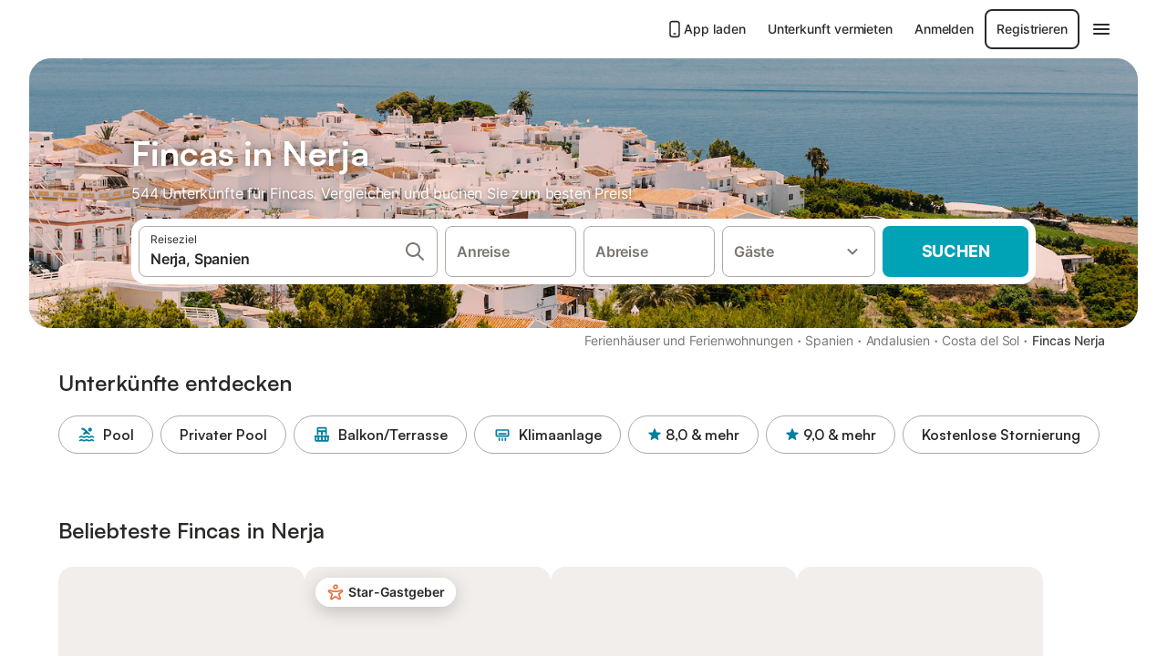

--- FILE ---
content_type: text/html; charset=utf-8
request_url: https://www.holidu.de/f/fincas-nerja-spanien
body_size: 72241
content:

<!DOCTYPE html>
<html lang="de-DE" dir="ltr" data-page-id="FILTER_PAGE" data-page-event-action="FILTER_PAGE" class="is-desktop">
  <head>
    <script>window.renderedAt=1770121103694</script>
    <script src="https://cdnjs.cloudflare.com/polyfill/v3/polyfill.min.js?features=AbortController%2CResizeObserver%2Csmoothscroll%2Ces2020"></script>
    
        <script defer src="https://cdn.jsdelivr.net/npm/@thumbmarkjs/thumbmarkjs/dist/thumbmark.umd.js"></script>
        <script defer>
          // Thumbmark initialization - deferred to avoid blocking page rendering
          if (typeof ThumbmarkJS !== 'undefined') {
            ThumbmarkJS.getFingerprint().then(
              function(fp) { window.thumbmark = fp }
            );
          }
        </script>
        
    <script>
      !function(){if('PerformanceLongTaskTiming' in window){var g=window.__tti={e:[]}; g.o=new PerformanceObserver(function(l){g.e=g.e.concat(l.getEntries())}); g.o.observe({entryTypes:['longtask']})}}();
    </script>

    

    <meta charset="utf-8">
    <meta name="referrer" content="origin">
    <meta name="viewport" content="width=device-width, initial-scale=1, minimum-scale=1, maximum-scale=1, viewport-fit=cover">
    <meta name="X-UA-Compatible" content="IE=edge">
    <meta http-equiv="pragma" content="no-cache">
    <meta http-equiv="cache-control" content="no-cache,must-revalidate">
    <meta http-equiv="expires" content="0">
    <meta http-equiv="x-dns-prefetch-control" content="on">
    <meta property="og:type" content="website">
    <meta name="format-detection" content="telephone=no">

    <link rel="home" href="/">

    

    <meta name="author" content="Holidu GmbH"><meta name="copyright" content="Holidu GmbH"><meta  content="Holidu" itemprop="name"><meta name="twitter:card" content="app"><meta name="twitter:site" content="@holidu"><meta name="twitter:app:name:iphone" content="Holidu"><meta name="twitter:app:id:iphone" content="1102400164"><meta name="twitter:app:url:iphone" content="holidu:&#x2F;&#x2F;"><meta name="twitter:app:id:googleplay" content="com.holidu.holidu"><meta name="p:domain_verify" content="01a1a1e09e216e742cabfce26fbabbe4">

    <link rel="apple-touch-icon" type="" sizes="76x76" href="https://assets.holidu.com/assets/images/favicons/holidu-touch-icon-ipad.png"><link rel="apple-touch-icon" type="" sizes="120x120" href="https://assets.holidu.com/assets/images/favicons/holidu-touch-icon-iphone-retina.png"><link rel="apple-touch-icon" type="" sizes="152x152" href="https://assets.holidu.com/assets/images/favicons/holidu-touch-icon-ipad-retina.png"><link rel="apple-touch-icon" type="" sizes="" href="https://assets.holidu.com/assets/images/favicons/holidu-touch-icon-iphone.png"><link rel="icon" type="" sizes="" href="https://assets.holidu.com/assets/images/favicons/holidu-touch-icon-ipad-retina.png">

    <link rel="preconnect" crossorigin="" href="https://www.google-analytics.com" />
    <link rel="preconnect" crossorigin="" href="https://api.holidu.com" />
    <link rel="preconnect" crossorigin="" href="https://www.googletagmanager.com" />
    <link rel="preconnect" crossorigin="" href="https://cdn.taboola.com" />
    <link rel="preconnect" crossorigin="" href="https://bat.bing.com" />
    <link rel="preconnect" crossorigin="" href="https://connect.facebook.net" />
    <link rel="preconnect" crossorigin="" href="https://assets.holidu.com" />
    <link rel="preconnect" crossorigin="" href="https://static.holidu.com" />
    

    
    <script>
        window.process = window.process || {};
        window.process.env = window.process.env || {};
        window.process.env.IS_CLIENT = true;
    </script>
    <link data-rh="true" rel="preload" as="image" href="https://static.holidu.com/region/450/l/10535.jpg" type="image/jpeg" media="(min-width: 48rem)" data-should-be-placed-higher="true"/><link data-rh="true" rel="preload" as="image" href="https://static.holidu.com/region/450/m/10535.jpg" type="image/jpeg" data-should-be-placed-higher="true"/>
    <link href='https://assets.holidu.com/assets/styles/index.v4.1971.0.css' rel='stylesheet' type='text/css'>
    <link href='https://assets.holidu.com/assets/styles/tailwind.v4.1971.0.css' rel='stylesheet' type='text/css'>

    <title data-rh="true">Top 18 Fincas in Nerja ᐅ sofort buchbar</title>
    
    <meta data-rh="true" name="application-name" content="Top 18 Fincas in Nerja ᐅ sofort buchbar"/><meta data-rh="true" name="robots" content="index, follow"/><meta data-rh="true" name="description" content="Fincas in Nerja ab 77 € ✓ Riesige Auswahl an hochwertigen Unterkünften ✓ Zum besten Preis beim Experten buchen für über 544 Optionen ✓ Spezialist für die schönsten Urlaubsregionen ✓"/><meta data-rh="true" property="og:title" content="Top 18 Fincas in Nerja ᐅ sofort buchbar"/><meta data-rh="true" property="og:image" content="https://static.holidu.com/region/450/l/10535.jpg"/><meta data-rh="true" property="og:description" content="Fincas in Nerja ab 77 € ✓ Riesige Auswahl an hochwertigen Unterkünften ✓ Zum besten Preis beim Experten buchen für über 544 Optionen ✓ Spezialist für die schönsten Urlaubsregionen ✓"/><meta data-rh="true" name="twitter:title" content="Top 18 Fincas in Nerja ᐅ sofort buchbar"/><meta data-rh="true" name="twitter:description" content="Fincas in Nerja ab 77 € ✓ Riesige Auswahl an hochwertigen Unterkünften ✓ Zum besten Preis beim Experten buchen für über 544 Optionen ✓ Spezialist für die schönsten Urlaubsregionen ✓"/><meta data-rh="true" name="twitter:image" content="https://static.holidu.com/region/450/l/10535.jpg"/>
    <link data-rh="true" rel="canonical" href="https://www.holidu.de/f/fincas-nerja-spanien"/><link data-rh="true" rel="preload" as="image" href="https://static.holidu.com/region/450/l/10535.jpg" type="image/jpeg" media="(min-width: 48rem)" data-should-be-placed-higher="true"/><link data-rh="true" rel="preload" as="image" href="https://static.holidu.com/region/450/m/10535.jpg" type="image/jpeg" media data-should-be-placed-higher="true"/>
    
  

    

    
      <link rel="preload" href="https://assets.holidu.com/assets/fonts/Optimised/Inter-Regular-Latin.woff2" as="font" type="font/woff2" crossorigin>
      <link rel="preload" href="https://assets.holidu.com/assets/fonts/Optimised/Satoshi-Variable.woff2" as="font" type="font/woff2" crossorigin>
      <script type="text/javascript">

      /**
      * Loads fonts asynchronously and adds CSS classes to the document's root element
      * based on the loading status of the fonts.
      * If the fonts have already been loaded, adds 'FullyLoadedFont' class.
      * If the fonts have not been loaded, loads the fonts and adds 'FastLoadedFont' class
      * during the initial loading and 'FullyLoadedFont' class once all fonts are loaded.
      * Based on https://css-tricks.com/the-best-font-loading-strategies-and-how-to-execute-them/#loading-fonts-with-self-hosted-fonts
      */
      function loadFonts () {
        if (sessionStorage.fontsLoaded) {
          document.documentElement.classList.add('FullyLoadedFont')
          return
        }

        if ('fonts' in document) {
          document.fonts.load('1em InterInitial')
          .then(() => {
            document.documentElement.classList.add('FastLoadedFont')

            // Load critical font weights immediately:
            // - Inter 400 (body text) and 700 (headings)
            // - Satoshi 700 (bold titles, most common above the fold)
            // Variable fonts provide access to all weights, but loading the most common weight ensures it's prioritized
            Promise.all([
              document.fonts.load('400 1em Inter'),
              document.fonts.load('700 1em Inter'),
              document.fonts.load('700 1em Satoshi'), // Bold titles (most common above the fold)
            ]).then(() => {
              document.documentElement.classList.remove('FastLoadedFont')
              document.documentElement.classList.add('FullyLoadedFont')

              sessionStorage.fontsLoaded = true

              // Load non-critical font weights lazily (after initial render)
              // These are used in below-the-fold content or less critical UI elements
              Promise.all([
                document.fonts.load('500 1em Inter'),
                document.fonts.load('600 1em Inter'),
                // Satoshi variable font already provides access to all weights via 700,
                // but load 600 (semibold) explicitly if needed for specific title styles
                document.fonts.load('600 1em Satoshi'),
              ]).catch(() => {
                // Silently fail if fonts can't be loaded
              })
            })
          })
        }
      }

      loadFonts()
      </script>
    

    

    

    
  </head>

  <body>

    

    <main id="main">
      
      <div id="root"><div class="m-0 flex flex-auto flex-col items-center justify-start bg-white-100"><div class="WL--Navbar flex w-full items-center justify-center z-VisibilityNavbar bg-white-100 h-xxl4"><div class="flex max-w-xl items-center justify-between md:px-m lg2:px-xxl3 w-full"><a href="/" class="flex h-[2.25rem] w-[12.375rem] rounded ring-offset-white-100 justify-start" aria-label="Holidu Logo"><div class="WL--Logo--Cooperation hidden h-full w-full flex-col justify-center pb-xxs"><div class="tracking-tight whitespace-no-wrap mb-xxxs text-xs text-grey-black">In Kooperation mit</div><svg viewBox="0 0 162 50" fill="none" xmlns="http://www.w3.org/2000/svg" class="WL--Logo--Cooperation--Svg"><path d="M32.452 18.8653C31.2165 20.2552 29.2431 20.5566 28.0591 19.5519C26.8751 18.5472 26.9093 16.6047 28.1449 15.2148C29.3804 13.825 31.3538 13.5235 32.5378 14.5283C33.7218 15.533 33.6874 17.4755 32.452 18.8653Z" class="fill-current"></path><path d="M18.2761 24.0495V16.5398C18.2761 16.4504 18.2585 16.3619 18.2243 16.2793C18.1901 16.1967 18.1399 16.1217 18.0767 16.0585C18.0135 15.9953 17.9385 15.9452 17.8559 15.911C17.7734 15.8768 17.6849 15.8592 17.5955 15.8592H14.1498C14.0605 15.8592 13.972 15.8768 13.8894 15.911C13.8068 15.9452 13.7318 15.9953 13.6686 16.0585C13.6054 16.1217 13.5553 16.1967 13.5211 16.2793C13.4868 16.3619 13.4692 16.4504 13.4692 16.5398V24.0478C15.0694 24.1635 16.6758 24.1641 18.2761 24.0495Z" class="fill-current"></path><path d="M35.1581 20.3491C35.2179 20.3932 35.2681 20.4491 35.3054 20.5134L35.8781 21.5054C35.945 21.6201 35.9767 21.752 35.9693 21.8847C35.9619 22.0173 35.9156 22.1448 35.8363 22.2514C34.9189 23.4661 33.868 24.5738 32.7032 25.5538V38.2619C32.7032 38.3513 32.6856 38.4398 32.6514 38.5223C32.6172 38.6049 32.5671 38.6799 32.5039 38.7431C32.4407 38.8063 32.3657 38.8565 32.2831 38.8907C32.2005 38.9249 32.112 38.9425 32.0226 38.9425H28.577C28.3965 38.9425 28.2234 38.8708 28.0958 38.7431C27.9681 38.6155 27.8964 38.4424 27.8964 38.2619V28.5592C24.8756 29.8985 21.5717 30.4736 18.276 30.2338V38.262C18.276 38.3514 18.2584 38.4399 18.2242 38.5224C18.19 38.605 18.1399 38.68 18.0767 38.7433C18.0135 38.8065 17.9385 38.8566 17.8559 38.8908C17.7733 38.925 17.6848 38.9426 17.5954 38.9426H14.1498C13.9693 38.9426 13.7962 38.8709 13.6685 38.7433C13.5409 38.6156 13.4692 38.4425 13.4692 38.262V29.2983C12.2666 28.9068 11.1036 28.4026 9.99579 27.7924C9.91618 27.7486 9.8461 27.6895 9.78965 27.6183C9.7332 27.5471 9.69151 27.4654 9.66702 27.378C9.64253 27.2905 9.63573 27.199 9.64702 27.1089C9.65832 27.0188 9.68748 26.9318 9.73279 26.8531L10.2572 25.9448C10.3258 25.8266 10.4284 25.7318 10.5516 25.6727C10.6748 25.6136 10.813 25.593 10.9481 25.6135C19.1921 26.842 27.5983 24.9611 34.5327 20.3365C34.5943 20.2948 34.6637 20.2663 34.7368 20.2527C34.8099 20.239 34.885 20.2405 34.9575 20.2571C35.0299 20.2737 35.0982 20.305 35.1581 20.3491Z" class="fill-current"></path><path fill-rule="evenodd" clip-rule="evenodd" d="M26.6133 0.984156L42.6541 10.2452C44.8932 11.5379 46.177 13.6866 46.1765 16.1402L46.1708 40.1068C46.1825 41.4224 45.8005 42.7115 45.0739 43.8084C44.3473 44.9052 43.3094 45.7598 42.0934 46.2622C30.3646 51.2458 15.7984 51.2457 4.08116 46.2631C2.86572 45.7604 1.8283 44.9058 1.10212 43.8091C0.375945 42.7124 -0.0058372 41.4237 0.00580256 40.1085L1.46493e-07 16.1402C-0.000500738 13.6864 1.28348 11.5379 3.52249 10.2452L19.5631 0.984156C21.8362 -0.327882 24.3399 -0.328222 26.6133 0.984156ZM42.6656 42.2146C43.0794 41.5902 43.2942 40.855 43.2815 40.106L43.2871 16.1395C43.2874 14.7054 42.5691 13.5323 41.2094 12.7473L25.1686 3.48635C23.7687 2.67803 22.4072 2.67824 21.0078 3.48635L4.96714 12.7473C3.60746 13.5323 2.88896 14.7054 2.88928 16.1395L2.8951 40.1078C2.88235 40.8566 3.09695 41.5915 3.51055 42.2158C3.92416 42.84 4.51734 43.3241 5.21179 43.6043C16.233 48.2911 29.9322 48.2902 40.9634 43.6031C41.6582 43.3231 42.2517 42.839 42.6656 42.2146Z" class="fill-current"></path><path d="M74.3036 18.2799V34.5085C74.3036 34.6817 74.2348 34.8478 74.1123 34.9703C73.9898 35.0928 73.8237 35.1616 73.6505 35.1616H70.8986C70.7254 35.1616 70.5593 35.0928 70.4368 34.9703C70.3143 34.8478 70.2455 34.6817 70.2455 34.5085V27.9725H61.779V34.5085C61.779 34.6817 61.7102 34.8478 61.5877 34.9703C61.4653 35.0928 61.2991 35.1616 61.1259 35.1616H58.3741C58.2008 35.1616 58.0347 35.0928 57.9122 34.9703C57.7898 34.8478 57.7209 34.6817 57.7209 34.5085V18.2799C57.7209 18.1067 57.7898 17.9406 57.9122 17.8181C58.0347 17.6956 58.2008 17.6268 58.3741 17.6268H61.1259C61.2991 17.6268 61.4653 17.6956 61.5877 17.8181C61.7102 17.9406 61.779 18.1067 61.779 18.2799V24.5405H70.2455V18.2799C70.2455 18.1067 70.3143 17.9406 70.4368 17.8181C70.5593 17.6956 70.7254 17.6268 70.8986 17.6268H73.6505C73.8237 17.6268 73.9898 17.6956 74.1123 17.8181C74.2348 17.9406 74.3036 18.1067 74.3036 18.2799Z" class="fill-current"></path><path fill-rule="evenodd" clip-rule="evenodd" d="M87.0023 17.3264C81.4663 17.3264 77.4082 21.1839 77.4082 26.3941C77.4082 31.6044 81.4663 35.4624 87.0023 35.4624C92.5129 35.4624 96.5965 31.6298 96.5965 26.3941C96.5965 21.159 92.5129 17.3264 87.0023 17.3264ZM87.0023 20.7833C90.1334 20.7833 92.488 23.0625 92.488 26.3941C92.488 29.7258 90.1334 32.0055 87.0023 32.0055C83.8708 32.0055 81.5162 29.7257 81.5162 26.3941C81.5162 23.0625 83.8708 20.7833 87.0023 20.7833Z" class="fill-current"></path><path d="M100.356 17.6268H103.108C103.281 17.6268 103.448 17.6956 103.57 17.8181C103.693 17.9406 103.761 18.1067 103.761 18.2799V31.8549H112.735C112.909 31.8549 113.075 31.9237 113.197 32.0462C113.32 32.1686 113.389 32.3348 113.389 32.508V34.5084C113.389 34.6816 113.32 34.8477 113.197 34.9702C113.075 35.0927 112.909 35.1615 112.735 35.1615H100.356C100.183 35.1615 100.017 35.0927 99.8947 34.9702C99.7722 34.8477 99.7034 34.6816 99.7034 34.5084V18.2799C99.7034 18.1067 99.7722 17.9406 99.8947 17.8181C100.017 17.6956 100.183 17.6268 100.356 17.6268Z" class="fill-current"></path><path d="M119.691 17.6268H116.939C116.766 17.6268 116.6 17.6956 116.477 17.8181C116.355 17.9406 116.286 18.1067 116.286 18.2799V34.5085C116.286 34.6817 116.355 34.8478 116.477 34.9703C116.6 35.0928 116.766 35.1616 116.939 35.1616H119.691C119.864 35.1616 120.03 35.0928 120.153 34.9703C120.275 34.8478 120.344 34.6817 120.344 34.5085V18.2799C120.344 18.1067 120.275 17.9406 120.153 17.8181C120.03 17.6956 119.864 17.6268 119.691 17.6268Z" class="fill-current"></path><path fill-rule="evenodd" clip-rule="evenodd" d="M124.404 18.2799C124.404 18.1067 124.473 17.9406 124.595 17.8181C124.718 17.6956 124.884 17.6268 125.057 17.6268H132.463C138.2 17.6268 141.936 21.0837 141.936 26.3942C141.936 31.7047 138.2 35.1615 132.463 35.1615H125.057C124.884 35.1615 124.718 35.0927 124.595 34.9702C124.473 34.8477 124.404 34.6816 124.404 34.5084V18.2799ZM132.295 31.8299C135.777 31.8299 137.859 29.7507 137.859 26.3941C137.859 23.0376 135.777 20.9584 132.295 20.9584H128.462V31.8299H132.295Z" class="fill-current"></path><path d="M145.04 18.2799V27.4465C145.04 32.6068 148.347 35.4624 153.332 35.4624C158.316 35.4624 161.623 32.6068 161.623 27.4465V18.2799C161.623 18.1942 161.606 18.1092 161.573 18.03C161.54 17.9508 161.492 17.8788 161.432 17.8181C161.371 17.7575 161.299 17.7094 161.22 17.6765C161.141 17.6437 161.056 17.6268 160.97 17.6268H158.268C158.095 17.6268 157.929 17.6956 157.807 17.8181C157.684 17.9406 157.615 18.1067 157.615 18.2799V27.2958C157.615 30.6274 155.837 32.0055 153.357 32.0055C150.902 32.0055 149.098 30.6274 149.098 27.2958V18.2799C149.098 18.1067 149.03 17.9406 148.907 17.8181C148.785 17.6956 148.618 17.6268 148.445 17.6268H145.693C145.52 17.6268 145.354 17.6956 145.232 17.8181C145.109 17.9406 145.04 18.1067 145.04 18.2799Z" class="fill-current"></path></svg></div><svg viewBox="0 0 162 50" fill="none" xmlns="http://www.w3.org/2000/svg" class="WL--Logo--Regular is-hidden-on-whitelabel text-primary"><path d="M32.452 18.8653C31.2165 20.2552 29.2431 20.5566 28.0591 19.5519C26.8751 18.5472 26.9093 16.6047 28.1449 15.2148C29.3804 13.825 31.3538 13.5235 32.5378 14.5283C33.7218 15.533 33.6874 17.4755 32.452 18.8653Z" class="fill-current"></path><path d="M18.2761 24.0495V16.5398C18.2761 16.4504 18.2585 16.3619 18.2243 16.2793C18.1901 16.1967 18.1399 16.1217 18.0767 16.0585C18.0135 15.9953 17.9385 15.9452 17.8559 15.911C17.7734 15.8768 17.6849 15.8592 17.5955 15.8592H14.1498C14.0605 15.8592 13.972 15.8768 13.8894 15.911C13.8068 15.9452 13.7318 15.9953 13.6686 16.0585C13.6054 16.1217 13.5553 16.1967 13.5211 16.2793C13.4868 16.3619 13.4692 16.4504 13.4692 16.5398V24.0478C15.0694 24.1635 16.6758 24.1641 18.2761 24.0495Z" class="fill-current"></path><path d="M35.1581 20.3491C35.2179 20.3932 35.2681 20.4491 35.3054 20.5134L35.8781 21.5054C35.945 21.6201 35.9767 21.752 35.9693 21.8847C35.9619 22.0173 35.9156 22.1448 35.8363 22.2514C34.9189 23.4661 33.868 24.5738 32.7032 25.5538V38.2619C32.7032 38.3513 32.6856 38.4398 32.6514 38.5223C32.6172 38.6049 32.5671 38.6799 32.5039 38.7431C32.4407 38.8063 32.3657 38.8565 32.2831 38.8907C32.2005 38.9249 32.112 38.9425 32.0226 38.9425H28.577C28.3965 38.9425 28.2234 38.8708 28.0958 38.7431C27.9681 38.6155 27.8964 38.4424 27.8964 38.2619V28.5592C24.8756 29.8985 21.5717 30.4736 18.276 30.2338V38.262C18.276 38.3514 18.2584 38.4399 18.2242 38.5224C18.19 38.605 18.1399 38.68 18.0767 38.7433C18.0135 38.8065 17.9385 38.8566 17.8559 38.8908C17.7733 38.925 17.6848 38.9426 17.5954 38.9426H14.1498C13.9693 38.9426 13.7962 38.8709 13.6685 38.7433C13.5409 38.6156 13.4692 38.4425 13.4692 38.262V29.2983C12.2666 28.9068 11.1036 28.4026 9.99579 27.7924C9.91618 27.7486 9.8461 27.6895 9.78965 27.6183C9.7332 27.5471 9.69151 27.4654 9.66702 27.378C9.64253 27.2905 9.63573 27.199 9.64702 27.1089C9.65832 27.0188 9.68748 26.9318 9.73279 26.8531L10.2572 25.9448C10.3258 25.8266 10.4284 25.7318 10.5516 25.6727C10.6748 25.6136 10.813 25.593 10.9481 25.6135C19.1921 26.842 27.5983 24.9611 34.5327 20.3365C34.5943 20.2948 34.6637 20.2663 34.7368 20.2527C34.8099 20.239 34.885 20.2405 34.9575 20.2571C35.0299 20.2737 35.0982 20.305 35.1581 20.3491Z" class="fill-current"></path><path fill-rule="evenodd" clip-rule="evenodd" d="M26.6133 0.984156L42.6541 10.2452C44.8932 11.5379 46.177 13.6866 46.1765 16.1402L46.1708 40.1068C46.1825 41.4224 45.8005 42.7115 45.0739 43.8084C44.3473 44.9052 43.3094 45.7598 42.0934 46.2622C30.3646 51.2458 15.7984 51.2457 4.08116 46.2631C2.86572 45.7604 1.8283 44.9058 1.10212 43.8091C0.375945 42.7124 -0.0058372 41.4237 0.00580256 40.1085L1.46493e-07 16.1402C-0.000500738 13.6864 1.28348 11.5379 3.52249 10.2452L19.5631 0.984156C21.8362 -0.327882 24.3399 -0.328222 26.6133 0.984156ZM42.6656 42.2146C43.0794 41.5902 43.2942 40.855 43.2815 40.106L43.2871 16.1395C43.2874 14.7054 42.5691 13.5323 41.2094 12.7473L25.1686 3.48635C23.7687 2.67803 22.4072 2.67824 21.0078 3.48635L4.96714 12.7473C3.60746 13.5323 2.88896 14.7054 2.88928 16.1395L2.8951 40.1078C2.88235 40.8566 3.09695 41.5915 3.51055 42.2158C3.92416 42.84 4.51734 43.3241 5.21179 43.6043C16.233 48.2911 29.9322 48.2902 40.9634 43.6031C41.6582 43.3231 42.2517 42.839 42.6656 42.2146Z" class="fill-current"></path><path d="M74.3036 18.2799V34.5085C74.3036 34.6817 74.2348 34.8478 74.1123 34.9703C73.9898 35.0928 73.8237 35.1616 73.6505 35.1616H70.8986C70.7254 35.1616 70.5593 35.0928 70.4368 34.9703C70.3143 34.8478 70.2455 34.6817 70.2455 34.5085V27.9725H61.779V34.5085C61.779 34.6817 61.7102 34.8478 61.5877 34.9703C61.4653 35.0928 61.2991 35.1616 61.1259 35.1616H58.3741C58.2008 35.1616 58.0347 35.0928 57.9122 34.9703C57.7898 34.8478 57.7209 34.6817 57.7209 34.5085V18.2799C57.7209 18.1067 57.7898 17.9406 57.9122 17.8181C58.0347 17.6956 58.2008 17.6268 58.3741 17.6268H61.1259C61.2991 17.6268 61.4653 17.6956 61.5877 17.8181C61.7102 17.9406 61.779 18.1067 61.779 18.2799V24.5405H70.2455V18.2799C70.2455 18.1067 70.3143 17.9406 70.4368 17.8181C70.5593 17.6956 70.7254 17.6268 70.8986 17.6268H73.6505C73.8237 17.6268 73.9898 17.6956 74.1123 17.8181C74.2348 17.9406 74.3036 18.1067 74.3036 18.2799Z" class="fill-current"></path><path fill-rule="evenodd" clip-rule="evenodd" d="M87.0023 17.3264C81.4663 17.3264 77.4082 21.1839 77.4082 26.3941C77.4082 31.6044 81.4663 35.4624 87.0023 35.4624C92.5129 35.4624 96.5965 31.6298 96.5965 26.3941C96.5965 21.159 92.5129 17.3264 87.0023 17.3264ZM87.0023 20.7833C90.1334 20.7833 92.488 23.0625 92.488 26.3941C92.488 29.7258 90.1334 32.0055 87.0023 32.0055C83.8708 32.0055 81.5162 29.7257 81.5162 26.3941C81.5162 23.0625 83.8708 20.7833 87.0023 20.7833Z" class="fill-current"></path><path d="M100.356 17.6268H103.108C103.281 17.6268 103.448 17.6956 103.57 17.8181C103.693 17.9406 103.761 18.1067 103.761 18.2799V31.8549H112.735C112.909 31.8549 113.075 31.9237 113.197 32.0462C113.32 32.1686 113.389 32.3348 113.389 32.508V34.5084C113.389 34.6816 113.32 34.8477 113.197 34.9702C113.075 35.0927 112.909 35.1615 112.735 35.1615H100.356C100.183 35.1615 100.017 35.0927 99.8947 34.9702C99.7722 34.8477 99.7034 34.6816 99.7034 34.5084V18.2799C99.7034 18.1067 99.7722 17.9406 99.8947 17.8181C100.017 17.6956 100.183 17.6268 100.356 17.6268Z" class="fill-current"></path><path d="M119.691 17.6268H116.939C116.766 17.6268 116.6 17.6956 116.477 17.8181C116.355 17.9406 116.286 18.1067 116.286 18.2799V34.5085C116.286 34.6817 116.355 34.8478 116.477 34.9703C116.6 35.0928 116.766 35.1616 116.939 35.1616H119.691C119.864 35.1616 120.03 35.0928 120.153 34.9703C120.275 34.8478 120.344 34.6817 120.344 34.5085V18.2799C120.344 18.1067 120.275 17.9406 120.153 17.8181C120.03 17.6956 119.864 17.6268 119.691 17.6268Z" class="fill-current"></path><path fill-rule="evenodd" clip-rule="evenodd" d="M124.404 18.2799C124.404 18.1067 124.473 17.9406 124.595 17.8181C124.718 17.6956 124.884 17.6268 125.057 17.6268H132.463C138.2 17.6268 141.936 21.0837 141.936 26.3942C141.936 31.7047 138.2 35.1615 132.463 35.1615H125.057C124.884 35.1615 124.718 35.0927 124.595 34.9702C124.473 34.8477 124.404 34.6816 124.404 34.5084V18.2799ZM132.295 31.8299C135.777 31.8299 137.859 29.7507 137.859 26.3941C137.859 23.0376 135.777 20.9584 132.295 20.9584H128.462V31.8299H132.295Z" class="fill-current"></path><path d="M145.04 18.2799V27.4465C145.04 32.6068 148.347 35.4624 153.332 35.4624C158.316 35.4624 161.623 32.6068 161.623 27.4465V18.2799C161.623 18.1942 161.606 18.1092 161.573 18.03C161.54 17.9508 161.492 17.8788 161.432 17.8181C161.371 17.7575 161.299 17.7094 161.22 17.6765C161.141 17.6437 161.056 17.6268 160.97 17.6268H158.268C158.095 17.6268 157.929 17.6956 157.807 17.8181C157.684 17.9406 157.615 18.1067 157.615 18.2799V27.2958C157.615 30.6274 155.837 32.0055 153.357 32.0055C150.902 32.0055 149.098 30.6274 149.098 27.2958V18.2799C149.098 18.1067 149.03 17.9406 148.907 17.8181C148.785 17.6956 148.618 17.6268 148.445 17.6268H145.693C145.52 17.6268 145.354 17.6956 145.232 17.8181C145.109 17.9406 145.04 18.1067 145.04 18.2799Z" class="fill-current"></path></svg><div class="WL--Navbar--Logo--Custom hidden bg-contain bg-left-center h-full w-full"></div></a><div class="flex items-center gap-x-xs"><a href="/app" target="_blank" rel="noreferrer" class="flex cursor-pointer items-center justify-center gap-xs whitespace-nowrap rounded-big p-s text-sm font-medium transition-colors h-[44px] text-gray-black hover:bg-gray-100 active:bg-gray-200" data-testid="LinkLists__AppLink"><svg viewBox="0 0 24 24" fill="none" xmlns="http://www.w3.org/2000/svg" class="h-l w-l text-gray-black"><path fill-rule="evenodd" clip-rule="evenodd" d="M5 5C5 2.98038 6.35542 1 8.5 1H15.5C17.6446 1 19 2.98038 19 5V19C19 21.0196 17.6446 23 15.5 23H8.5C6.35542 23 5 21.0196 5 19V5ZM8.5 3C7.80426 3 7 3.70592 7 5V19C7 20.2941 7.80426 21 8.5 21H15.5C16.1957 21 17 20.2941 17 19V5C17 3.70592 16.1957 3 15.5 3H8.5ZM10 18C10 17.4477 10.4477 17 11 17H13C13.5523 17 14 17.4477 14 18C14 18.5523 13.5523 19 13 19H11C10.4477 19 10 18.5523 10 18Z" fill="currentColor"></path></svg>App laden</a><a href="/host" target="_blank" rel="noreferrer" class="flex cursor-pointer items-center justify-center gap-xs whitespace-nowrap rounded-big p-s text-sm font-medium transition-colors h-[44px] text-gray-black hover:bg-gray-100 active:bg-gray-200" data-testid="NavbarV2__PartnersLink">Unterkunft vermieten</a><div class="flex items-center gap-x-xs"><button type="button" class="flex cursor-pointer items-center justify-center gap-xs whitespace-nowrap rounded-big p-s text-sm font-medium transition-colors h-[44px] text-gray-black hover:bg-gray-100 active:bg-gray-200" data-testid="NavbarV2__LoginButton">Anmelden</button><button type="button" class="flex cursor-pointer items-center justify-center gap-xs whitespace-nowrap rounded-big p-s text-sm font-medium transition-colors h-[44px] box-border border-[1.5px] border-gray-black text-gray-black hover:bg-gray-100 active:bg-gray-200" data-testid="NavbarV2__RegisterButton">Registrieren</button></div><div class="relative"><button type="button" class="flex cursor-pointer items-center justify-center gap-xs whitespace-nowrap rounded-big p-s text-sm font-medium transition-colors h-[44px] text-gray-black hover:bg-gray-100 active:bg-gray-200" data-testid="NavbarV2Desktop__HamburgerMenu"><svg viewBox="0 0 24 24" fill="none" xmlns="http://www.w3.org/2000/svg" class="h-xl w-xl"><path fill-rule="evenodd" clip-rule="evenodd" d="M4 18H20C20.55 18 21 17.55 21 17C21 16.45 20.55 16 20 16H4C3.45 16 3 16.45 3 17C3 17.55 3.45 18 4 18ZM4 13H20C20.55 13 21 12.55 21 12C21 11.45 20.55 11 20 11H4C3.45 11 3 11.45 3 12C3 12.55 3.45 13 4 13ZM3 7C3 7.55 3.45 8 4 8H20C20.55 8 21 7.55 21 7C21 6.45 20.55 6 20 6H4C3.45 6 3 6.45 3 7Z" fill="currentColor"></path></svg></button></div></div></div></div><div class="w-full max-w-xl relative z-SeoPageMastHead mb-xl flex max-w-xl flex-col gap-xs lg:mb-m sm:px-m md:px-xxl lg2:px-xxl4 mx-auto"><header class="relative flex flex-col items-center leading-tight w-full"><div class="flex items-end justify-center sm:relative w-full lg2:w-[calc(100%+4rem)] h-[calc(50vh+1rem)] max-h-[31rem] min-h-[20rem] max-sm:h-[calc(100vh-60px)] max-sm:max-h-[622px] lg:h-[calc(100vh-35rem)] lg:min-h-[18.5rem] lg:hlg:h-[22.5rem]" data-testid="Masthead"><div class="absolute inset-0 h-full w-full overflow-hidden bg-gray-400 sm:rounded-xxl2" data-testid="Masthead__Image"><div class="absolute inset-0 bg-gradient-to-t from-black-40 via-black-30 to-transparent"></div><picture><source srcSet="https://static.holidu.com/region/450/l/10535.jpg" type="image/jpeg" media="(min-width: 48rem)"/><source srcSet="https://static.holidu.com/region/450/m/10535.jpg" type="image/jpeg"/><img alt="Fincas in Nerja" class="z-0 h-full w-full object-cover" importance="high" fetchpriority="high" src="https://static.holidu.com/region/450/l/10535.jpg"/></picture></div><div class="z-1 flex w-full flex-col items-center max-w-sm sm:max-w-[980px] lg:max-w-lg lg2:max-w-xl px-m pb-l sm:px-m md:px-xxl lg:pb-xxl3"><div class="w-full max-w-sm lg:max-w-lg"><h1 class="mb-xs mt-0 w-full font-bold text-white-100 seo-masthead-title-shadow mb-xs text-title-3xl sm:text-title-4xl lg:text-title-5xl" data-testid="Masthead__Title">Fincas in Nerja</h1><h2 class="mb-m mt-0 w-full text-base font-normal text-white-100 seo-masthead-subtitle-shadow" data-testid="Masthead__Subtitle">544 Unterkünfte für Fincas. Vergleichen und buchen Sie zum besten Preis!</h2></div><form action="/redirect/prg" target="_blank" method="POST" class="relative SearchBarWrapper z-1 w-full max-w-sm rounded-xxl bg-white-100 p-xs lg:h-18 lg:max-w-lg"><input name="to" type="hidden" value="L3MvTmVyamEtLVNwYW5pZW4/cHJvcGVydHlUeXBlPUZJTkNB"/><button type="submit" class="absolute inset-0 z-10 cursor-pointer"></button><div class="relative flex min-h-[3.25rem] w-full h-full flex-col space-y-xs lg:flex-row lg:space-x-xs lg:space-y-0 lg:max-w-none" role="presentation"><div data-testid="SearchBarDesktop__SearchField__Form" class="relative z-SearchOverlayBanner flex bg-white-100 transition-colors hover:bg-gray-50 h-14 flex-grow rounded-big border border-solid border-gray-400 px-s py-xs hover:border-black-50 lg:h-full pointer-events-none" id="searchBarForm" role="presentation"><div class="flex w-full items-center justify-between"><div class="flex w-0 flex-grow flex-col"><div class="flex items-center text-xs text-grey-black">Reiseziel</div><input class="flex-grow overflow-ellipsis border-none pl-0 focus-visible:ring-0 text-base font-semibold placeholder:text-gray-600 placeholder:opacity-100" placeholder="Reiseziel eingeben" type="text" data-testid="Searchbar__DestinationInput" value="Nerja, Spanien"/></div><button class="pointer-events-auto flex h-full cursor-pointer items-center px-0 focus-within:ring-0" type="button" tabindex="-1"><svg viewBox="0 0 24 24" fill="none" xmlns="http://www.w3.org/2000/svg" class="h-xl w-xl text-gray-600"><path fill-rule="evenodd" clip-rule="evenodd" d="M10 4C6.68629 4 4 6.68629 4 10C4 13.3137 6.68629 16 10 16C13.3137 16 16 13.3137 16 10C16 6.68629 13.3137 4 10 4ZM2 10C2 5.58172 5.58172 2 10 2C14.4183 2 18 5.58172 18 10C18 11.8487 17.3729 13.551 16.3199 14.9056L21.7071 20.2929C22.0976 20.6834 22.0976 21.3166 21.7071 21.7071C21.3166 22.0976 20.6834 22.0976 20.2929 21.7071L14.9056 16.3199C13.551 17.3729 11.8487 18 10 18C5.58172 18 2 14.4183 2 10Z" fill="currentColor"></path></svg></button><button class="border-rounded-full focus-within:border-4 focus-within:border-grey-black focus-within:ring-0 hidden" type="button" aria-label="Eingabe löschen"><div class="flex h-xl w-xl items-center justify-center rounded-full bg-gray-300 p-px"><svg viewBox="0 0 24 24" fill="none" xmlns="http://www.w3.org/2000/svg" class="h-full w-full text-white-100"><path fill-rule="evenodd" clip-rule="evenodd" d="M18.3 5.71C17.91 5.32 17.28 5.32 16.89 5.71L12 10.59L7.10997 5.7C6.71997 5.31 6.08997 5.31 5.69997 5.7C5.30997 6.09 5.30997 6.72 5.69997 7.11L10.59 12L5.69997 16.89C5.30997 17.28 5.30997 17.91 5.69997 18.3C6.08997 18.69 6.71997 18.69 7.10997 18.3L12 13.41L16.89 18.3C17.28 18.69 17.91 18.69 18.3 18.3C18.69 17.91 18.69 17.28 18.3 16.89L13.41 12L18.3 7.11C18.68 6.73 18.68 6.09 18.3 5.71Z" fill="currentColor"></path></svg></div></button></div></div><div class="relative flex min-w-[17.8rem] h-14 lg:h-auto lg:flex-shrink-0"><div class="flex flex-grow h-full space-x-xs"><div class="flex-grow"><div class="tw-reset-button flex h-full w-full flex-col rounded relative w-auto min-w-full"><div class="relative h-0 w-full flex-1"><div class="absolute bottom-0 left-0 right-0 top-0"><button data-testid="Searchbar__CalendarInput" class="tw-reset-button relative box-border block h-full w-full cursor-pointer focus-within:!border-2 focus-within:!border-grey-black focus-within:ring-0 bg-white-100 transition-colors hover:bg-gray-50 rounded-big border-solid px-s outline outline-1 outline-offset-0 outline-white-100 border border-gray-400 hover:border-black-50 text-gray-600"><div class="box-border flex h-full w-full flex-col items-start justify-center" data-testid="Searchbar__OpenCalendarButton"><div class="flex items-center font-semibold">Anreise</div></div></button></div><div class="font-medium mx-xs invisible whitespace-nowrap">So., 28. März ±3|</div></div></div></div><div class="flex-grow"><div class="tw-reset-button flex h-full w-full flex-col rounded relative w-auto min-w-full"><div class="relative h-0 w-full flex-1"><div class="absolute bottom-0 left-0 right-0 top-0"><button data-testid="Searchbar__CalendarInput" class="tw-reset-button relative box-border block h-full w-full cursor-pointer focus-within:!border-2 focus-within:!border-grey-black focus-within:ring-0 bg-white-100 transition-colors hover:bg-gray-50 rounded-big border-solid px-s outline outline-1 outline-offset-0 outline-white-100 border border-gray-400 hover:border-black-50 text-gray-600"><div class="box-border flex h-full w-full flex-col items-start justify-center" data-testid="Searchbar__OpenCalendarButton"><div class="flex items-center font-semibold">Abreise</div></div></button></div><div class="font-medium mx-xs invisible whitespace-nowrap">So., 28. März ±3|</div></div></div></div></div></div><div class="relative h-14 w-full lg:h-auto lg:w-[10.5rem] lg:flex-shrink-0"><button data-testid="Searchbar__PersonPickerInput" class="tw-reset-button relative box-border block h-full w-full cursor-pointer focus-within:!border-2 focus-within:!border-grey-black focus-within:ring-0 bg-white-100 transition-colors hover:bg-gray-50 rounded-big border-solid px-s outline outline-1 outline-offset-0 outline-white-100 border border-gray-400 hover:border-black-50 text-gray-600 pr-xl"><div class="absolute right-s top-1/2 -translate-y-1/2 text-gray-600 transition-all duration-100"><svg viewBox="0 0 24 24" fill="none" xmlns="http://www.w3.org/2000/svg" class="w-xl h-xl"><path fill-rule="evenodd" clip-rule="evenodd" d="M8.11997 9.29006L12 13.1701L15.88 9.29006C16.27 8.90006 16.9 8.90006 17.29 9.29006C17.68 9.68006 17.68 10.3101 17.29 10.7001L12.7 15.2901C12.31 15.6801 11.68 15.6801 11.29 15.2901L6.69997 10.7001C6.30997 10.3101 6.30997 9.68006 6.69997 9.29006C7.08997 8.91006 7.72997 8.90006 8.11997 9.29006Z" fill="currentColor"></path></svg></div><div class="flex items-center overflow-hidden"><div class="text-gray-600 text-base flex flex-col font-semibold"><span class="overflow-hidden text-ellipsis whitespace-nowrap">Gäste</span></div></div></button></div><button class="WL--SearchButton cursor-pointer font-bold uppercase tracking-[0.016rem] text-cta-text h-14 min-w-[10rem] rounded-big text-lg lg:h-full transition-colors bg-cta hover:bg-cta-active" form="searchBarForm" type="submit" data-testid="Searchbar__SearchButton">Suchen</button></div></form></div></div></header><div class="hidden md:flex md:flex-wrap mx-xxs flex-1 items-center justify-end"><div><div class="w-full max-w-xl mx-auto"><ol class="m-0 flex list-none flex-wrap items-center p-0 justify-end"><li class="flex items-center text-sm text-grey-800"><a href="https://www.holidu.de" class="text-gray-600">Ferienhäuser und Ferienwohnungen</a></li><span class="mx-xxs flex items-center text-xl text-gray-600">·</span><li class="flex items-center text-sm text-grey-800"><a href="https://www.holidu.de/ferienwohnungen-orte/spanien" class="text-gray-600">Spanien</a></li><span class="mx-xxs flex items-center text-xl text-gray-600">·</span><li class="flex items-center text-sm text-grey-800"><a href="https://www.holidu.de/ferienwohnungen-orte/spanien/andalusien" class="text-gray-600">Andalusien</a></li><span class="mx-xxs flex items-center text-xl text-gray-600">·</span><li class="flex items-center text-sm text-grey-800"><a href="https://www.holidu.de/ferienwohnungen-orte/spanien/costa-del-sol" class="text-gray-600">Costa del Sol</a></li><span class="mx-xxs flex items-center text-xl text-gray-600">·</span><li class="flex items-center text-sm text-grey-800"><span class="font-medium">Fincas Nerja</span></li></ol></div></div></div></div><div class="!my-0" data-testid="SubNavbarAnchor"></div><section class="w-full mb-xxl3 lg:mb-xxl4"><div class="w-full max-w-xl px-m md:px-xxl lg2:px-xxl4 mx-auto"><h2 class="font-bold text-grey-black text-title-xl md:text-title-2xl font-semibold mb-m mt-0" data-testid="QuickFilters__Title">Unterkünfte entdecken</h2><div class="no-scrollbar -mx-m flex flex-nowrap overflow-x-scroll md:-mx-xxl lg2:m-0 lg2:overflow-visible"><form action="/redirect/prg" target="_blank" class="hidden" method="POST"><input name="to" type="hidden" value="L3MvTmVyamEtLVNwYW5pZW4/cHJvcGVydHlUeXBlPUZJTkNBJmFtZW5pdGllcz1QT09M"/></form><a class="m-xxs flex items-center rounded-full text-grey-black whitespace-nowrap px-l py-xs transition-all bg-transparent hover:bg-primary-lightest border border-solid border-gray-400 hover:border-primary first-of-type:ml-m last-of-type:mr-m md:first-of-type:ml-xxl md:last-of-type:mr-xxl lg2:first-of-type:ml-0 lg2:last-of-type:mr-0 text-title-base font-semibold" data-testid="QuickFilters__Filter" tabindex="0"><span class="mr-xs flex items-center text-primary"><svg viewBox="0 0 24 24" fill="none" xmlns="http://www.w3.org/2000/svg" class="h-l w-l"><path fill-rule="evenodd" clip-rule="evenodd" d="M6.11 5.56C7.3 5.7 8.14 6.14 9 7L10 8L6.75 11.25C7.06 11.37 7.31 11.52 7.52 11.64C7.89 11.87 8.11 12 8.67 12C9.23 12 9.45 11.87 9.82 11.64C10.28 11.37 10.9 11 12.01 11C13.12 11 13.74 11.37 14.19 11.64C14.56 11.86 14.79 12 15.34 12C15.89 12 16.12 11.87 16.49 11.64C16.61 11.57 16.75 11.49 16.9 11.41L10.48 5C9.22 3.74 8.04 3.2 6.3 3.05C5.6 2.99 5 3.56 5 4.26V4.35C5 4.98 5.49 5.48 6.11 5.56ZM21.35 18.91C21.18 18.85 21.03 18.76 20.85 18.64C20.4 18.37 19.78 18 18.67 18C17.56 18 16.94 18.37 16.49 18.64C16.12 18.87 15.89 19 15.34 19C14.79 19 14.56 18.86 14.19 18.64C13.74 18.37 13.12 18 12.01 18C10.9 18 10.28 18.37 9.82 18.64C9.45 18.87 9.23 19 8.67 19C8.11 19 7.89 18.87 7.52 18.64C7.07 18.37 6.45 18 5.34 18C4.23 18 3.61 18.37 3.15 18.64C2.97 18.75 2.82 18.84 2.65 18.91C2.27 19.04 2 19.36 2 19.76V19.88C2 20.55 2.66 21.01 3.3 20.79C3.67 20.66 3.95 20.49 4.19 20.35C4.56 20.13 4.79 20 5.34 20C5.89 20 6.12 20.13 6.49 20.36C6.94 20.63 7.56 21 8.67 21C9.78 21 10.4 20.63 10.86 20.36C11.23 20.13 11.45 20 12.01 20C12.56 20 12.79 20.14 13.16 20.36C13.61 20.63 14.23 21 15.34 21C16.45 21 17.06 20.63 17.52 20.36C17.89 20.13 18.11 20 18.67 20C19.22 20 19.45 20.14 19.82 20.36C20.05 20.5 20.33 20.67 20.7 20.8C21.33 21.02 22 20.56 22 19.89V19.77C22 19.36 21.73 19.04 21.35 18.91ZM18.65 13.5C19.76 13.5 20.38 13.87 20.83 14.14C21.02 14.25 21.17 14.34 21.34 14.4C21.71 14.54 21.98 14.86 21.98 15.26V15.38C21.98 16.05 21.3 16.52 20.67 16.29C20.32 16.16 20.05 16 19.82 15.86C19.45 15.64 19.22 15.5 18.67 15.5C18.11 15.5 17.89 15.63 17.52 15.86C17.07 16.13 16.45 16.5 15.34 16.5C14.23 16.5 13.61 16.13 13.16 15.86C12.79 15.64 12.56 15.5 12.01 15.5C11.45 15.5 11.23 15.63 10.86 15.86C10.41 16.13 9.79 16.5 8.68 16.5C7.57 16.5 6.95 16.13 6.5 15.86C6.13 15.64 5.9 15.5 5.35 15.5C4.8 15.5 4.57 15.63 4.2 15.86C3.92 16.02 3.58 16.22 3.11 16.35C2.55 16.51 2 16.07 2 15.49V15.26C2 14.86 2.27 14.54 2.65 14.41C2.82 14.34 2.97 14.25 3.15 14.14C3.6 13.87 4.22 13.5 5.33 13.5C6.44 13.5 7.06 13.87 7.51 14.14C7.88 14.36 8.11 14.5 8.66 14.5C9.22 14.5 9.44 14.37 9.81 14.14C10.26 13.87 10.88 13.5 11.99 13.5C13.1 13.5 13.72 13.87 14.17 14.14C14.54 14.36 14.77 14.5 15.32 14.5C15.87 14.5 16.1 14.37 16.47 14.14C16.92 13.87 17.54 13.5 18.65 13.5ZM16.5 3C17.8807 3 19 4.11929 19 5.5C19 6.88071 17.8807 8 16.5 8C15.1193 8 14 6.88071 14 5.5C14 4.11929 15.1193 3 16.5 3Z" fill="currentColor"></path></svg></span>Pool</a><form action="/redirect/prg" target="_blank" class="hidden" method="POST"><input name="to" type="hidden" value="L3MvTmVyamEtLVNwYW5pZW4/cHJvcGVydHlUeXBlPUZJTkNBJmFtZW5pdGllcz1QT09MX1BSSVZBVEU="/></form><a class="m-xxs flex items-center rounded-full text-grey-black whitespace-nowrap px-l py-xs transition-all bg-transparent hover:bg-primary-lightest border border-solid border-gray-400 hover:border-primary first-of-type:ml-m last-of-type:mr-m md:first-of-type:ml-xxl md:last-of-type:mr-xxl lg2:first-of-type:ml-0 lg2:last-of-type:mr-0 text-title-base font-semibold" data-testid="QuickFilters__Filter" tabindex="0">Privater Pool</a><form action="/redirect/prg" target="_blank" class="hidden" method="POST"><input name="to" type="hidden" value="L3MvTmVyamEtLVNwYW5pZW4/cHJvcGVydHlUeXBlPUZJTkNBJmFtZW5pdGllcz1CQUxDT05ZX1RFUlJBQ0U="/></form><a class="m-xxs flex items-center rounded-full text-grey-black whitespace-nowrap px-l py-xs transition-all bg-transparent hover:bg-primary-lightest border border-solid border-gray-400 hover:border-primary first-of-type:ml-m last-of-type:mr-m md:first-of-type:ml-xxl md:last-of-type:mr-xxl lg2:first-of-type:ml-0 lg2:last-of-type:mr-0 text-title-base font-semibold" data-testid="QuickFilters__Filter" tabindex="0"><span class="mr-xs flex items-center text-primary"><svg viewBox="0 0 24 24" fill="none" xmlns="http://www.w3.org/2000/svg" class="h-l w-l"><path fill-rule="evenodd" clip-rule="evenodd" d="M7.55556 2C6.32826 2 5.33333 2.99492 5.33333 4.22222V12.5556H7.55556V8.66667H10.8889V12.5556H13.1111V8.66667H16.4444V12.5556H18.6667V4.22222C18.6667 2.99492 17.6717 2 16.4444 2H7.55556ZM16.4444 6.44444H7.55556V4.22222H16.4444V6.44444Z" fill="currentColor"></path><path fill-rule="evenodd" clip-rule="evenodd" d="M3.11111 13.1111C2.49746 13.1111 2 13.6086 2 14.2222C2 14.7144 2.31999 15.1318 2.76327 15.2778C2.39337 17.0539 2.52156 18.9078 3.14783 20.6301C3.32562 21.119 3.79028 21.4444 4.31052 21.4444H19.733C20.2271 21.4444 20.6684 21.1353 20.8373 20.671C21.4682 18.9361 21.5997 17.0693 21.2319 15.2794C21.6777 15.1348 22 14.7162 22 14.2222C22 13.6086 21.5025 13.1111 20.8889 13.1111H3.11111ZM5.03285 19.2222C4.695 17.9481 4.695 16.6075 5.03285 15.3333H6.44444V19.2222H5.03285ZM8.66667 19.2222V15.3333H10.8889V19.2222H8.66667ZM13.1111 19.2222V15.3333H15.3333V19.2222H13.1111ZM17.5556 19.2222V15.3333H18.9636C19.296 16.6082 19.296 17.9474 18.9636 19.2222H17.5556Z" fill="currentColor"></path></svg></span>Balkon/Terrasse</a><form action="/redirect/prg" target="_blank" class="hidden" method="POST"><input name="to" type="hidden" value="L3MvTmVyamEtLVNwYW5pZW4/cHJvcGVydHlUeXBlPUZJTkNBJmFtZW5pdGllcz1BSVJfQ09ORElUSU9O"/></form><a class="m-xxs flex items-center rounded-full text-grey-black whitespace-nowrap px-l py-xs transition-all bg-transparent hover:bg-primary-lightest border border-solid border-gray-400 hover:border-primary first-of-type:ml-m last-of-type:mr-m md:first-of-type:ml-xxl md:last-of-type:mr-xxl lg2:first-of-type:ml-0 lg2:last-of-type:mr-0 text-title-base font-semibold" data-testid="QuickFilters__Filter" tabindex="0"><span class="mr-xs flex items-center text-primary"><svg viewBox="0 0 24 24" fill="none" xmlns="http://www.w3.org/2000/svg" class="h-l w-l"><path d="M6.5 11C6.5 10.4477 6.94772 10 7.5 10H16.5C17.0523 10 17.5 10.4477 17.5 11C17.5 11.5523 17.0523 12 16.5 12H7.5C6.94772 12 6.5 11.5523 6.5 11Z" fill="currentColor"></path><path fill-rule="evenodd" clip-rule="evenodd" d="M3 7C3 5.89543 3.89543 5 5 5H19C20.1046 5 21 5.89543 21 7V13C21 14.1046 20.1046 15 19 15H5C3.89543 15 3 14.1046 3 13V7ZM19 7H5V13H19V7Z" fill="currentColor"></path><path d="M9 17C9 16.4477 8.55228 16 8 16C7.44772 16 7 16.4477 7 17V19.5C7 20.0523 7.44772 20.5 8 20.5C8.55228 20.5 9 20.0523 9 19.5V17Z" fill="currentColor"></path><path d="M12 16C12.5523 16 13 16.4477 13 17V19.5C13 20.0523 12.5523 20.5 12 20.5C11.4477 20.5 11 20.0523 11 19.5V17C11 16.4477 11.4477 16 12 16Z" fill="currentColor"></path><path d="M17 17C17 16.4477 16.5523 16 16 16C15.4477 16 15 16.4477 15 17V19.5C15 20.0523 15.4477 20.5 16 20.5C16.5523 20.5 17 20.0523 17 19.5V17Z" fill="currentColor"></path></svg></span>Klimaanlage</a><form action="/redirect/prg" target="_blank" class="hidden" method="POST"><input name="to" type="hidden" value="L3MvTmVyamEtLVNwYW5pZW4/cHJvcGVydHlUeXBlPUZJTkNBJnJhdGluZz04MA=="/></form><a class="m-xxs flex items-center rounded-full text-grey-black whitespace-nowrap px-l py-xs transition-all bg-transparent hover:bg-primary-lightest border border-solid border-gray-400 hover:border-primary first-of-type:ml-m last-of-type:mr-m md:first-of-type:ml-xxl md:last-of-type:mr-xxl lg2:first-of-type:ml-0 lg2:last-of-type:mr-0 text-title-base font-semibold" data-testid="QuickFilters__Filter" tabindex="0"><div class="flex flex-row items-center"><div class="StarRatingShow-Wrapper inline-flex items-center justify-center text-primary"><svg viewBox="0 0 24 24" fill="none" xmlns="http://www.w3.org/2000/svg" class="h-m w-m"><path fill-rule="evenodd" clip-rule="evenodd" d="M12 2C12.4129 2 12.7834 2.25379 12.9325 2.63883L15.0787 8.18002L21.0526 8.49482C21.4665 8.51663 21.824 8.79149 21.9515 9.18586C22.079 9.58023 21.95 10.0124 21.6272 10.2723L16.9858 14.0097L18.5279 19.7401C18.6354 20.1394 18.486 20.5637 18.1521 20.8076C17.8181 21.0514 17.3685 21.0646 17.0209 20.8408L11.9999 17.6074L6.97909 20.8407C6.63143 21.0646 6.18183 21.0514 5.8479 20.8075C5.51396 20.5636 5.36457 20.1394 5.47203 19.7401L7.0142 14.0097L2.37282 10.2723C2.05 10.0123 1.92099 9.58021 2.04846 9.18583C2.17594 8.79146 2.53348 8.5166 2.94737 8.49479L8.92136 8.17999L11.0675 2.63883C11.2166 2.25379 11.5871 2 12 2Z" fill="currentColor"></path></svg><div class="ml-xxs text-grey-black text-title-base font-semibold">8,0</div></div> <!-- -->&amp; mehr</div></a><form action="/redirect/prg" target="_blank" class="hidden" method="POST"><input name="to" type="hidden" value="L3MvTmVyamEtLVNwYW5pZW4/cHJvcGVydHlUeXBlPUZJTkNBJnJhdGluZz05MA=="/></form><a class="m-xxs flex items-center rounded-full text-grey-black whitespace-nowrap px-l py-xs transition-all bg-transparent hover:bg-primary-lightest border border-solid border-gray-400 hover:border-primary first-of-type:ml-m last-of-type:mr-m md:first-of-type:ml-xxl md:last-of-type:mr-xxl lg2:first-of-type:ml-0 lg2:last-of-type:mr-0 text-title-base font-semibold" data-testid="QuickFilters__Filter" tabindex="0"><div class="flex flex-row items-center"><div class="StarRatingShow-Wrapper inline-flex items-center justify-center text-primary"><svg viewBox="0 0 24 24" fill="none" xmlns="http://www.w3.org/2000/svg" class="h-m w-m"><path fill-rule="evenodd" clip-rule="evenodd" d="M12 2C12.4129 2 12.7834 2.25379 12.9325 2.63883L15.0787 8.18002L21.0526 8.49482C21.4665 8.51663 21.824 8.79149 21.9515 9.18586C22.079 9.58023 21.95 10.0124 21.6272 10.2723L16.9858 14.0097L18.5279 19.7401C18.6354 20.1394 18.486 20.5637 18.1521 20.8076C17.8181 21.0514 17.3685 21.0646 17.0209 20.8408L11.9999 17.6074L6.97909 20.8407C6.63143 21.0646 6.18183 21.0514 5.8479 20.8075C5.51396 20.5636 5.36457 20.1394 5.47203 19.7401L7.0142 14.0097L2.37282 10.2723C2.05 10.0123 1.92099 9.58021 2.04846 9.18583C2.17594 8.79146 2.53348 8.5166 2.94737 8.49479L8.92136 8.17999L11.0675 2.63883C11.2166 2.25379 11.5871 2 12 2Z" fill="currentColor"></path></svg><div class="ml-xxs text-grey-black text-title-base font-semibold">9,0</div></div> <!-- -->&amp; mehr</div></a><form action="/redirect/prg" target="_blank" class="hidden" method="POST"><input name="to" type="hidden" value="L3MvTmVyamEtLVNwYW5pZW4/cHJvcGVydHlUeXBlPUZJTkNBJm9ubHlDYW5jZWxsYWJsZT10cnVl"/></form><a class="m-xxs flex items-center rounded-full text-grey-black whitespace-nowrap px-l py-xs transition-all bg-transparent hover:bg-primary-lightest border border-solid border-gray-400 hover:border-primary first-of-type:ml-m last-of-type:mr-m md:first-of-type:ml-xxl md:last-of-type:mr-xxl lg2:first-of-type:ml-0 lg2:last-of-type:mr-0 text-title-base font-semibold" data-testid="QuickFilters__Filter" tabindex="0">Kostenlose Stornierung</a></div></div></section><div class="mb-0 w-full bg-white-100" data-testid="Offers__Section"><section class="w-full mb-xxl3 lg:mb-xxl4"><div class="w-full max-w-xl px-m md:px-xxl lg2:px-xxl4 mx-auto"><header class="mt-0 flex items-center justify-between mb-xl"><div class="flex flex-col gap-xxs"><h2 class="font-bold text-grey-black text-title-xl md:text-title-2xl my-0 flex-1 font-semibold"><span class="flex-1" data-testid="OfferCategory__Title__GENERAL">Beliebteste Fincas in Nerja</span></h2></div></header><div class="-mx-m flex snap-x snap-mandatory overflow-scroll no-scrollbar overflow-scrolling-touch lg:mx-0 lg:overflow-visible"><div class="relative -mx-xs flex flex-grow flex-nowrap md:-mx-m lg:flex-wrap mb-xl gap-xl lg:mx-0"><form action="/redirect/prg" target="_blank" class="hidden" method="POST"><input name="to" type="hidden" value="L3MvTmVyamEtLVNwYW5pZW4/cHJvcGVydHlUeXBlPUZJTkNBJmluY2x1ZGVHcm91cElkcz02NDA0MjM4MCZmcm9tQ2F0ZWdvcnk9R0VORVJBTA=="/></form><a class="group cursor-pointer w-[270px] lg:w-[calc(25%-1.125rem)] snap-center lg:first-of-type:ml-0 lg:last-of-type:mr-0 first-of-type:ml-xl last-of-type:mr-xxl3" tabindex="0"><div class="relative" data-testid="Offer__GENERAL" data-groupid="64042380"><div class="relative h-[260px] w-full overflow-hidden rounded-xxl lg:h-auto lg:pt-full animate-pulse bg-gray-100"><picture class="absolute left-0 top-0 h-full w-full invisible"><source srcSet="https://img.holidu.com/images/a5d33b9d-fa23-43ce-b854-4633c45be605/m.avif" type="image/avif"/><source srcSet="https://img.holidu.com/images/a5d33b9d-fa23-43ce-b854-4633c45be605/m.webp" type="image/webp"/><source srcSet="https://img.holidu.com/images/a5d33b9d-fa23-43ce-b854-4633c45be605/m.jpg" type="image/jpeg"/><img alt="Finca für 7 Personen, mit Garten in Nerja" class="h-full w-full object-cover" loading="lazy" src="https://img.holidu.com/images/a5d33b9d-fa23-43ce-b854-4633c45be605/m.jpg"/></picture></div><div class="flex flex-col gap-[10px]"><div class="mt-s flex flex-col items-start gap-xxxs"><div class="flex w-full items-center justify-between"><p class="m-0 line-clamp-1 overflow-hidden text-ellipsis text-sm text-gray-700" title="Playa de Burriana, Nerja">Playa de Burriana, Nerja</p><div class="StarRatingShow-Wrapper inline-flex items-center justify-center text-primary gap-xxs"><svg viewBox="0 0 24 24" fill="none" xmlns="http://www.w3.org/2000/svg" class="h-m w-m"><path fill-rule="evenodd" clip-rule="evenodd" d="M12 2C12.4129 2 12.7834 2.25379 12.9325 2.63883L15.0787 8.18002L21.0526 8.49482C21.4665 8.51663 21.824 8.79149 21.9515 9.18586C22.079 9.58023 21.95 10.0124 21.6272 10.2723L16.9858 14.0097L18.5279 19.7401C18.6354 20.1394 18.486 20.5637 18.1521 20.8076C17.8181 21.0514 17.3685 21.0646 17.0209 20.8408L11.9999 17.6074L6.97909 20.8407C6.63143 21.0646 6.18183 21.0514 5.8479 20.8075C5.51396 20.5636 5.36457 20.1394 5.47203 19.7401L7.0142 14.0097L2.37282 10.2723C2.05 10.0123 1.92099 9.58021 2.04846 9.18583C2.17594 8.79146 2.53348 8.5166 2.94737 8.49479L8.92136 8.17999L11.0675 2.63883C11.2166 2.25379 11.5871 2 12 2Z" fill="currentColor"></path></svg><div class="text-grey-black text-sm">9,7</div></div></div><h3 class="m-0 line-clamp-2 overflow-hidden text-ellipsis text-sm font-semibold text-grey-black group-hover:underline text-title-sm" title="Finca für 7 Personen, mit Garten">Finca für 7 Personen, mit Garten</h3></div><div class="flex flex-wrap gap-xxs text-sm"><span class="text-gray-700">ab</span> <span class="font-semibold text-grey-black">195 €</span> <span class="text-gray-700">pro Nacht</span></div></div></div></a><form action="/redirect/prg" target="_blank" class="hidden" method="POST"><input name="to" type="hidden" value="L3MvTmVyamEtLVNwYW5pZW4/cHJvcGVydHlUeXBlPUZJTkNBJmluY2x1ZGVHcm91cElkcz00NzI5MTEwMyZmcm9tQ2F0ZWdvcnk9R0VORVJBTA=="/></form><a class="group cursor-pointer w-[270px] lg:w-[calc(25%-1.125rem)] snap-center lg:first-of-type:ml-0 lg:last-of-type:mr-0 first-of-type:ml-xl last-of-type:mr-xxl3" tabindex="0"><div class="relative" data-testid="Offer__GENERAL" data-groupid="47291103"><div class="relative h-[260px] w-full overflow-hidden rounded-xxl lg:h-auto lg:pt-full animate-pulse bg-gray-100"><picture class="absolute left-0 top-0 h-full w-full invisible"><source srcSet="https://img.holidu.com/images/44b0023a-78c4-4068-a8bf-19eef05d213a/m.avif" type="image/avif"/><source srcSet="https://img.holidu.com/images/44b0023a-78c4-4068-a8bf-19eef05d213a/m.webp" type="image/webp"/><source srcSet="https://img.holidu.com/images/44b0023a-78c4-4068-a8bf-19eef05d213a/m.jpg" type="image/jpeg"/><img alt="Finca für 9 Personen, kinderfreundlich in Nerja" class="h-full w-full object-cover" loading="lazy" src="https://img.holidu.com/images/44b0023a-78c4-4068-a8bf-19eef05d213a/m.jpg"/></picture></div><div class="absolute left-3 top-3 z-1"><div class="rounded-full bg-white-100 shadow-600"><div class="rounded-full bg-black-gradient"><div class="group/star-host relative flex items-center space-x-xxs rounded-full px-s py-xms text-sm bg-white-100 font-semibold text-grey-black"><svg viewBox="0 0 24 24" fill="none" xmlns="http://www.w3.org/2000/svg" class="h-l w-l flex-shrink-0 text-peach-700"><path fill-rule="evenodd" clip-rule="evenodd" d="M14.6928 2.66075C13.4572 1.22567 11.3048 1.44092 9.94954 2.6078C8.59424 3.77468 8.06159 5.87117 9.29716 7.30625C10.5327 8.74134 12.6851 8.52608 14.0404 7.3592C15.3957 6.19232 15.9283 4.09583 14.6928 2.66075ZM11.2545 4.12344C12.042 3.44537 12.8741 3.6137 13.1771 3.96568C13.4802 4.31766 13.523 5.1655 12.7355 5.84357C11.9479 6.52163 11.1158 6.3533 10.8128 6.00132C10.5098 5.64934 10.4669 4.8015 11.2545 4.12344Z" fill="currentColor"></path><path fill-rule="evenodd" clip-rule="evenodd" d="M21.0783 12.2194C21.8481 11.5316 22.2293 10.4849 21.8527 9.55902C21.6598 9.08472 21.2796 8.70341 20.7628 8.51993C20.26 8.34141 19.7114 8.37721 19.1837 8.5531C18.876 8.65567 18.5598 8.78069 18.2545 8.90147C18.1569 8.94005 18.0603 8.97825 17.9656 9.01509C17.5584 9.17345 17.1243 9.33217 16.6072 9.4758C15.5803 9.76108 14.1715 10.0019 11.9999 10.0019C9.82827 10.0019 8.41947 9.76108 7.39256 9.47581C6.87552 9.33218 6.44142 9.17347 6.03423 9.01511C5.93943 8.97824 5.84291 8.94007 5.7453 8.90146C5.43994 8.78069 5.12384 8.65568 4.81611 8.55311C4.2535 8.36558 3.67803 8.35967 3.16515 8.5869C2.65563 8.81263 2.31163 9.22339 2.13313 9.67242C1.7885 10.5394 2.01738 11.6607 2.91211 12.3108L2.91905 12.3158L6.46503 14.8004L4.94648 19.474C4.34777 21.3166 6.45674 22.8488 8.02417 21.71L11.9999 18.8215L15.9756 21.71C17.5431 22.8488 19.652 21.3166 19.0533 19.474L17.5347 14.8002L21.0406 12.253L21.0783 12.2194ZM19.8161 10.4505C19.8825 10.4283 19.9359 10.416 19.9776 10.4094C19.9517 10.4825 19.8941 10.5864 19.7772 10.6988L16.3592 13.1822C15.6582 13.6915 15.3649 14.5942 15.6326 15.4182L17.1512 20.092L13.1755 17.2035C12.4745 16.6942 11.5253 16.6942 10.8243 17.2035L6.84859 20.092L8.36719 15.4182C8.63494 14.5942 8.34162 13.6915 7.64065 13.1822L7.63371 13.1771L4.08316 10.6894C4.03076 10.6499 4.00245 10.6025 3.98881 10.552C3.97342 10.4949 3.97976 10.4438 3.9904 10.4145L3.99852 10.4143C4.02765 10.4139 4.08798 10.4186 4.18368 10.4505C4.43489 10.5342 4.67832 10.6304 4.96763 10.7448C5.07438 10.787 5.18738 10.8317 5.30932 10.8791C5.74588 11.0489 6.24928 11.2339 6.85724 11.4028C8.08032 11.7426 9.67152 12.0019 11.9999 12.0019C14.3283 12.0019 15.9195 11.7426 17.1426 11.4028C17.7505 11.2339 18.2539 11.0489 18.6905 10.8791C18.8124 10.8317 18.9254 10.787 19.0321 10.7448C19.3214 10.6305 19.5649 10.5342 19.8161 10.4505Z" fill="currentColor"></path></svg><span class="overflow-hidden text-ellipsis whitespace-nowrap">Star-Gastgeber</span><div class="duration-30 pointer-events-none absolute left-0 top-[2.5rem] z-1 w-[17rem] rounded bg-blue-transparent p-xs font-normal text-white-100 opacity-0 shadow-100 transition-opacity ease-in group-hover/star-host:opacity-100 after:absolute after:bottom-full after:left-xxl after:w-0 after:-translate-x-1/2 after:border-b-[0.5rem] after:border-l-[0.5rem] after:border-r-[0.5rem] after:border-solid after:border-transparent after:border-b-grey-black after:content-[&#x27;&#x27;] sm:after:max-w-[17rem]">Star-Gastgeber sind erfahrene und hoch bewertete Gastgeber, die zuverlässig für eine großartige Unterkunft sorgen.</div></div></div></div></div><div class="flex flex-col gap-[10px]"><div class="mt-s flex flex-col items-start gap-xxxs"><div class="flex w-full items-center justify-between"><p class="m-0 line-clamp-1 overflow-hidden text-ellipsis text-sm text-gray-700" title="Nerja, Costa del Sol">Nerja, Costa del Sol</p><div class="StarRatingShow-Wrapper inline-flex items-center justify-center text-primary gap-xxs"><svg viewBox="0 0 24 24" fill="none" xmlns="http://www.w3.org/2000/svg" class="h-m w-m"><path fill-rule="evenodd" clip-rule="evenodd" d="M12 2C12.4129 2 12.7834 2.25379 12.9325 2.63883L15.0787 8.18002L21.0526 8.49482C21.4665 8.51663 21.824 8.79149 21.9515 9.18586C22.079 9.58023 21.95 10.0124 21.6272 10.2723L16.9858 14.0097L18.5279 19.7401C18.6354 20.1394 18.486 20.5637 18.1521 20.8076C17.8181 21.0514 17.3685 21.0646 17.0209 20.8408L11.9999 17.6074L6.97909 20.8407C6.63143 21.0646 6.18183 21.0514 5.8479 20.8075C5.51396 20.5636 5.36457 20.1394 5.47203 19.7401L7.0142 14.0097L2.37282 10.2723C2.05 10.0123 1.92099 9.58021 2.04846 9.18583C2.17594 8.79146 2.53348 8.5166 2.94737 8.49479L8.92136 8.17999L11.0675 2.63883C11.2166 2.25379 11.5871 2 12 2Z" fill="currentColor"></path></svg><div class="text-grey-black text-sm">9,4</div></div></div><h3 class="m-0 line-clamp-2 overflow-hidden text-ellipsis text-sm font-semibold text-grey-black group-hover:underline text-title-sm" title="Finca für 9 Personen, kinderfreundlich">Finca für 9 Personen, kinderfreundlich</h3><p class="m-0 text-sm font-semibold text-success">Kostenlose Stornierung</p></div><div class="flex flex-wrap gap-xxs text-sm"><span class="text-gray-700">ab</span> <span class="font-semibold text-grey-black">110 €</span> <span class="text-gray-700">pro Nacht</span></div></div></div></a><form action="/redirect/prg" target="_blank" class="hidden" method="POST"><input name="to" type="hidden" value="L3MvTmVyamEtLVNwYW5pZW4/cHJvcGVydHlUeXBlPUZJTkNBJmluY2x1ZGVHcm91cElkcz01NDgxMDk4NSZmcm9tQ2F0ZWdvcnk9R0VORVJBTA=="/></form><a class="group cursor-pointer w-[270px] lg:w-[calc(25%-1.125rem)] snap-center lg:first-of-type:ml-0 lg:last-of-type:mr-0 first-of-type:ml-xl last-of-type:mr-xxl3" tabindex="0"><div class="relative" data-testid="Offer__GENERAL" data-groupid="54810985"><div class="relative h-[260px] w-full overflow-hidden rounded-xxl lg:h-auto lg:pt-full animate-pulse bg-gray-100"><picture class="absolute left-0 top-0 h-full w-full invisible"><source srcSet="https://img.holidu.com/images/51937339-6223-409a-9cc0-ae312d4dea73/m.avif" type="image/avif"/><source srcSet="https://img.holidu.com/images/51937339-6223-409a-9cc0-ae312d4dea73/m.webp" type="image/webp"/><source srcSet="https://img.holidu.com/images/51937339-6223-409a-9cc0-ae312d4dea73/m.jpg" type="image/jpeg"/><img alt="Finca für 10 Personen, mit Garten in Nerja" class="h-full w-full object-cover" loading="lazy" src="https://img.holidu.com/images/51937339-6223-409a-9cc0-ae312d4dea73/m.jpg"/></picture></div><div class="flex flex-col gap-[10px]"><div class="mt-s flex flex-col items-start gap-xxxs"><div class="flex w-full items-center justify-between"><p class="m-0 line-clamp-1 overflow-hidden text-ellipsis text-sm text-gray-700" title="Nerja, Costa del Sol">Nerja, Costa del Sol</p><div class="StarRatingShow-Wrapper inline-flex items-center justify-center text-primary gap-xxs"><svg viewBox="0 0 24 24" fill="none" xmlns="http://www.w3.org/2000/svg" class="h-m w-m"><path fill-rule="evenodd" clip-rule="evenodd" d="M12 2C12.4129 2 12.7834 2.25379 12.9325 2.63883L15.0787 8.18002L21.0526 8.49482C21.4665 8.51663 21.824 8.79149 21.9515 9.18586C22.079 9.58023 21.95 10.0124 21.6272 10.2723L16.9858 14.0097L18.5279 19.7401C18.6354 20.1394 18.486 20.5637 18.1521 20.8076C17.8181 21.0514 17.3685 21.0646 17.0209 20.8408L11.9999 17.6074L6.97909 20.8407C6.63143 21.0646 6.18183 21.0514 5.8479 20.8075C5.51396 20.5636 5.36457 20.1394 5.47203 19.7401L7.0142 14.0097L2.37282 10.2723C2.05 10.0123 1.92099 9.58021 2.04846 9.18583C2.17594 8.79146 2.53348 8.5166 2.94737 8.49479L8.92136 8.17999L11.0675 2.63883C11.2166 2.25379 11.5871 2 12 2Z" fill="currentColor"></path></svg><div class="text-grey-black text-sm">10,0</div></div></div><h3 class="m-0 line-clamp-2 overflow-hidden text-ellipsis text-sm font-semibold text-grey-black group-hover:underline text-title-sm" title="Finca für 10 Personen, mit Garten">Finca für 10 Personen, mit Garten</h3></div><div class="flex flex-wrap gap-xxs text-sm"><span class="text-gray-700">ab</span> <span class="font-semibold text-grey-black">223 €</span> <span class="text-gray-700">pro Nacht</span></div></div></div></a><form action="/redirect/prg" target="_blank" class="hidden" method="POST"><input name="to" type="hidden" value="L3MvTmVyamEtLVNwYW5pZW4/cHJvcGVydHlUeXBlPUZJTkNBJmluY2x1ZGVHcm91cElkcz00NjMxNDUyMyZmcm9tQ2F0ZWdvcnk9R0VORVJBTA=="/></form><a class="group cursor-pointer w-[270px] lg:w-[calc(25%-1.125rem)] snap-center lg:first-of-type:ml-0 lg:last-of-type:mr-0 first-of-type:ml-xl last-of-type:mr-xxl3" tabindex="0"><div class="relative" data-testid="Offer__GENERAL" data-groupid="46314523"><div class="relative h-[260px] w-full overflow-hidden rounded-xxl lg:h-auto lg:pt-full animate-pulse bg-gray-100"><picture class="absolute left-0 top-0 h-full w-full invisible"><source srcSet="https://img.holidu.com/images/543e0111-26dd-46d0-a58c-089d2e3d3f4c/m.avif" type="image/avif"/><source srcSet="https://img.holidu.com/images/543e0111-26dd-46d0-a58c-089d2e3d3f4c/m.webp" type="image/webp"/><source srcSet="https://img.holidu.com/images/543e0111-26dd-46d0-a58c-089d2e3d3f4c/m.jpg" type="image/jpeg"/><img alt="Finca für 6 Personen, mit Garten in Nerja" class="h-full w-full object-cover" loading="lazy" src="https://img.holidu.com/images/543e0111-26dd-46d0-a58c-089d2e3d3f4c/m.jpg"/></picture></div><div class="flex flex-col gap-[10px]"><div class="mt-s flex flex-col items-start gap-xxxs"><div class="flex w-full items-center justify-between"><p class="m-0 line-clamp-1 overflow-hidden text-ellipsis text-sm text-gray-700" title="Playa de Burriana, Nerja">Playa de Burriana, Nerja</p><div class="StarRatingShow-Wrapper inline-flex items-center justify-center text-primary gap-xxs"><svg viewBox="0 0 24 24" fill="none" xmlns="http://www.w3.org/2000/svg" class="h-m w-m"><path fill-rule="evenodd" clip-rule="evenodd" d="M12 2C12.4129 2 12.7834 2.25379 12.9325 2.63883L15.0787 8.18002L21.0526 8.49482C21.4665 8.51663 21.824 8.79149 21.9515 9.18586C22.079 9.58023 21.95 10.0124 21.6272 10.2723L16.9858 14.0097L18.5279 19.7401C18.6354 20.1394 18.486 20.5637 18.1521 20.8076C17.8181 21.0514 17.3685 21.0646 17.0209 20.8408L11.9999 17.6074L6.97909 20.8407C6.63143 21.0646 6.18183 21.0514 5.8479 20.8075C5.51396 20.5636 5.36457 20.1394 5.47203 19.7401L7.0142 14.0097L2.37282 10.2723C2.05 10.0123 1.92099 9.58021 2.04846 9.18583C2.17594 8.79146 2.53348 8.5166 2.94737 8.49479L8.92136 8.17999L11.0675 2.63883C11.2166 2.25379 11.5871 2 12 2Z" fill="currentColor"></path></svg><div class="text-grey-black text-sm">9,7</div></div></div><h3 class="m-0 line-clamp-2 overflow-hidden text-ellipsis text-sm font-semibold text-grey-black group-hover:underline text-title-sm" title="Finca für 6 Personen, mit Garten">Finca für 6 Personen, mit Garten</h3><p class="m-0 text-sm font-semibold text-success">Kostenlose Stornierung</p></div><div class="flex flex-wrap gap-xxs text-sm"><span class="text-gray-700">ab</span> <span class="font-semibold text-grey-black">185 €</span> <span class="text-gray-700">pro Nacht</span></div></div></div></a><form action="/redirect/prg" target="_blank" class="hidden" method="POST"><input name="to" type="hidden" value="L3MvTmVyamEtLVNwYW5pZW4/cHJvcGVydHlUeXBlPUZJTkNBJmluY2x1ZGVHcm91cElkcz0xOTMwMzkwNiZmcm9tQ2F0ZWdvcnk9R0VORVJBTA=="/></form><a class="group cursor-pointer w-[270px] lg:w-[calc(25%-1.125rem)] snap-center lg:first-of-type:ml-0 lg:last-of-type:mr-0 first-of-type:ml-xl last-of-type:mr-xxl3" tabindex="0"><div class="relative" data-testid="Offer__GENERAL" data-groupid="19303906"><div class="relative h-[260px] w-full overflow-hidden rounded-xxl lg:h-auto lg:pt-full animate-pulse bg-gray-100"><picture class="absolute left-0 top-0 h-full w-full invisible"><source srcSet="https://img.holidu.com/images/86a6fc42-0194-415f-aa3b-87e99461ec54/m.avif" type="image/avif"/><source srcSet="https://img.holidu.com/images/86a6fc42-0194-415f-aa3b-87e99461ec54/m.webp" type="image/webp"/><source srcSet="https://img.holidu.com/images/86a6fc42-0194-415f-aa3b-87e99461ec54/m.jpg" type="image/jpeg"/><img alt="Finca für 6 Personen, mit Terrasse und Garten in Nerja" class="h-full w-full object-cover" loading="lazy" src="https://img.holidu.com/images/86a6fc42-0194-415f-aa3b-87e99461ec54/m.jpg"/></picture></div><div class="flex flex-col gap-[10px]"><div class="mt-s flex flex-col items-start gap-xxxs"><div class="flex w-full items-center justify-between"><p class="m-0 line-clamp-1 overflow-hidden text-ellipsis text-sm text-gray-700" title="Nerja, Costa del Sol">Nerja, Costa del Sol</p><div class="StarRatingShow-Wrapper inline-flex items-center justify-center text-primary gap-xxs"><svg viewBox="0 0 24 24" fill="none" xmlns="http://www.w3.org/2000/svg" class="h-m w-m"><path fill-rule="evenodd" clip-rule="evenodd" d="M12 2C12.4129 2 12.7834 2.25379 12.9325 2.63883L15.0787 8.18002L21.0526 8.49482C21.4665 8.51663 21.824 8.79149 21.9515 9.18586C22.079 9.58023 21.95 10.0124 21.6272 10.2723L16.9858 14.0097L18.5279 19.7401C18.6354 20.1394 18.486 20.5637 18.1521 20.8076C17.8181 21.0514 17.3685 21.0646 17.0209 20.8408L11.9999 17.6074L6.97909 20.8407C6.63143 21.0646 6.18183 21.0514 5.8479 20.8075C5.51396 20.5636 5.36457 20.1394 5.47203 19.7401L7.0142 14.0097L2.37282 10.2723C2.05 10.0123 1.92099 9.58021 2.04846 9.18583C2.17594 8.79146 2.53348 8.5166 2.94737 8.49479L8.92136 8.17999L11.0675 2.63883C11.2166 2.25379 11.5871 2 12 2Z" fill="currentColor"></path></svg><div class="text-grey-black text-sm">9,8</div></div></div><h3 class="m-0 line-clamp-2 overflow-hidden text-ellipsis text-sm font-semibold text-grey-black group-hover:underline text-title-sm" title="Finca für 6 Personen, mit Terrasse und Garten">Finca für 6 Personen, mit Terrasse und Garten</h3></div><div class="flex flex-wrap gap-xxs text-sm"><span class="text-gray-700">ab</span> <span class="font-semibold text-grey-black">142 €</span> <span class="text-gray-700">pro Nacht</span></div></div></div></a><form action="/redirect/prg" target="_blank" class="hidden" method="POST"><input name="to" type="hidden" value="L3MvTmVyamEtLVNwYW5pZW4/cHJvcGVydHlUeXBlPUZJTkNBJmluY2x1ZGVHcm91cElkcz00NjMyMjYxOCZmcm9tQ2F0ZWdvcnk9R0VORVJBTA=="/></form><a class="group cursor-pointer w-[270px] lg:w-[calc(25%-1.125rem)] snap-center lg:first-of-type:ml-0 lg:last-of-type:mr-0 first-of-type:ml-xl last-of-type:mr-xxl3" tabindex="0"><div class="relative" data-testid="Offer__GENERAL" data-groupid="46322618"><div class="relative h-[260px] w-full overflow-hidden rounded-xxl lg:h-auto lg:pt-full animate-pulse bg-gray-100"><picture class="absolute left-0 top-0 h-full w-full invisible"><source srcSet="https://img.holidu.com/images/51e3db9b-238d-4680-955f-adddd6cce1f9/m.avif" type="image/avif"/><source srcSet="https://img.holidu.com/images/51e3db9b-238d-4680-955f-adddd6cce1f9/m.webp" type="image/webp"/><source srcSet="https://img.holidu.com/images/51e3db9b-238d-4680-955f-adddd6cce1f9/m.jpg" type="image/jpeg"/><img alt="Finca für 6 Personen, mit Garten in Nerja" class="h-full w-full object-cover" loading="lazy" src="https://img.holidu.com/images/51e3db9b-238d-4680-955f-adddd6cce1f9/m.jpg"/></picture></div><div class="flex flex-col gap-[10px]"><div class="mt-s flex flex-col items-start gap-xxxs"><div class="flex w-full items-center justify-between"><p class="m-0 line-clamp-1 overflow-hidden text-ellipsis text-sm text-gray-700" title="Nerja, Costa del Sol">Nerja, Costa del Sol</p><div class="StarRatingShow-Wrapper inline-flex items-center justify-center text-primary gap-xxs"><svg viewBox="0 0 24 24" fill="none" xmlns="http://www.w3.org/2000/svg" class="h-m w-m"><path fill-rule="evenodd" clip-rule="evenodd" d="M12 2C12.4129 2 12.7834 2.25379 12.9325 2.63883L15.0787 8.18002L21.0526 8.49482C21.4665 8.51663 21.824 8.79149 21.9515 9.18586C22.079 9.58023 21.95 10.0124 21.6272 10.2723L16.9858 14.0097L18.5279 19.7401C18.6354 20.1394 18.486 20.5637 18.1521 20.8076C17.8181 21.0514 17.3685 21.0646 17.0209 20.8408L11.9999 17.6074L6.97909 20.8407C6.63143 21.0646 6.18183 21.0514 5.8479 20.8075C5.51396 20.5636 5.36457 20.1394 5.47203 19.7401L7.0142 14.0097L2.37282 10.2723C2.05 10.0123 1.92099 9.58021 2.04846 9.18583C2.17594 8.79146 2.53348 8.5166 2.94737 8.49479L8.92136 8.17999L11.0675 2.63883C11.2166 2.25379 11.5871 2 12 2Z" fill="currentColor"></path></svg><div class="text-grey-black text-sm">9,2</div></div></div><h3 class="m-0 line-clamp-2 overflow-hidden text-ellipsis text-sm font-semibold text-grey-black group-hover:underline text-title-sm" title="Finca für 6 Personen, mit Garten">Finca für 6 Personen, mit Garten</h3><p class="m-0 text-sm font-semibold text-success">Kostenlose Stornierung</p></div><div class="flex flex-wrap gap-xxs text-sm"><span class="text-gray-700">ab</span> <span class="font-semibold text-grey-black">90 €</span> <span class="text-gray-700">pro Nacht</span></div></div></div></a><form action="/redirect/prg" target="_blank" class="hidden" method="POST"><input name="to" type="hidden" value="L3MvTmVyamEtLVNwYW5pZW4/cHJvcGVydHlUeXBlPUZJTkNBJmluY2x1ZGVHcm91cElkcz00NjczOTE1MyZmcm9tQ2F0ZWdvcnk9R0VORVJBTA=="/></form><a class="group cursor-pointer w-[270px] lg:w-[calc(25%-1.125rem)] snap-center lg:first-of-type:ml-0 lg:last-of-type:mr-0 first-of-type:ml-xl last-of-type:mr-xxl3" tabindex="0"><div class="relative" data-testid="Offer__GENERAL" data-groupid="46739153"><div class="relative h-[260px] w-full overflow-hidden rounded-xxl lg:h-auto lg:pt-full animate-pulse bg-gray-100"><picture class="absolute left-0 top-0 h-full w-full invisible"><source srcSet="https://img.holidu.com/images/e43ca443-2770-49bc-b27f-22e87c6d883e/m.avif" type="image/avif"/><source srcSet="https://img.holidu.com/images/e43ca443-2770-49bc-b27f-22e87c6d883e/m.webp" type="image/webp"/><source srcSet="https://img.holidu.com/images/e43ca443-2770-49bc-b27f-22e87c6d883e/m.jpg" type="image/jpeg"/><img alt="Finca für 4 Personen, mit Kinderpool und Garten in Nerja" class="h-full w-full object-cover" loading="lazy" src="https://img.holidu.com/images/e43ca443-2770-49bc-b27f-22e87c6d883e/m.jpg"/></picture></div><div class="absolute left-3 top-3 z-1"><div class="rounded-full bg-white-100 shadow-600"><div class="rounded-full bg-black-gradient"><div class="group/star-host relative flex items-center space-x-xxs rounded-full px-s py-xms text-sm bg-white-100 font-semibold text-grey-black"><svg viewBox="0 0 24 24" fill="none" xmlns="http://www.w3.org/2000/svg" class="h-l w-l flex-shrink-0 text-peach-700"><path fill-rule="evenodd" clip-rule="evenodd" d="M14.6928 2.66075C13.4572 1.22567 11.3048 1.44092 9.94954 2.6078C8.59424 3.77468 8.06159 5.87117 9.29716 7.30625C10.5327 8.74134 12.6851 8.52608 14.0404 7.3592C15.3957 6.19232 15.9283 4.09583 14.6928 2.66075ZM11.2545 4.12344C12.042 3.44537 12.8741 3.6137 13.1771 3.96568C13.4802 4.31766 13.523 5.1655 12.7355 5.84357C11.9479 6.52163 11.1158 6.3533 10.8128 6.00132C10.5098 5.64934 10.4669 4.8015 11.2545 4.12344Z" fill="currentColor"></path><path fill-rule="evenodd" clip-rule="evenodd" d="M21.0783 12.2194C21.8481 11.5316 22.2293 10.4849 21.8527 9.55902C21.6598 9.08472 21.2796 8.70341 20.7628 8.51993C20.26 8.34141 19.7114 8.37721 19.1837 8.5531C18.876 8.65567 18.5598 8.78069 18.2545 8.90147C18.1569 8.94005 18.0603 8.97825 17.9656 9.01509C17.5584 9.17345 17.1243 9.33217 16.6072 9.4758C15.5803 9.76108 14.1715 10.0019 11.9999 10.0019C9.82827 10.0019 8.41947 9.76108 7.39256 9.47581C6.87552 9.33218 6.44142 9.17347 6.03423 9.01511C5.93943 8.97824 5.84291 8.94007 5.7453 8.90146C5.43994 8.78069 5.12384 8.65568 4.81611 8.55311C4.2535 8.36558 3.67803 8.35967 3.16515 8.5869C2.65563 8.81263 2.31163 9.22339 2.13313 9.67242C1.7885 10.5394 2.01738 11.6607 2.91211 12.3108L2.91905 12.3158L6.46503 14.8004L4.94648 19.474C4.34777 21.3166 6.45674 22.8488 8.02417 21.71L11.9999 18.8215L15.9756 21.71C17.5431 22.8488 19.652 21.3166 19.0533 19.474L17.5347 14.8002L21.0406 12.253L21.0783 12.2194ZM19.8161 10.4505C19.8825 10.4283 19.9359 10.416 19.9776 10.4094C19.9517 10.4825 19.8941 10.5864 19.7772 10.6988L16.3592 13.1822C15.6582 13.6915 15.3649 14.5942 15.6326 15.4182L17.1512 20.092L13.1755 17.2035C12.4745 16.6942 11.5253 16.6942 10.8243 17.2035L6.84859 20.092L8.36719 15.4182C8.63494 14.5942 8.34162 13.6915 7.64065 13.1822L7.63371 13.1771L4.08316 10.6894C4.03076 10.6499 4.00245 10.6025 3.98881 10.552C3.97342 10.4949 3.97976 10.4438 3.9904 10.4145L3.99852 10.4143C4.02765 10.4139 4.08798 10.4186 4.18368 10.4505C4.43489 10.5342 4.67832 10.6304 4.96763 10.7448C5.07438 10.787 5.18738 10.8317 5.30932 10.8791C5.74588 11.0489 6.24928 11.2339 6.85724 11.4028C8.08032 11.7426 9.67152 12.0019 11.9999 12.0019C14.3283 12.0019 15.9195 11.7426 17.1426 11.4028C17.7505 11.2339 18.2539 11.0489 18.6905 10.8791C18.8124 10.8317 18.9254 10.787 19.0321 10.7448C19.3214 10.6305 19.5649 10.5342 19.8161 10.4505Z" fill="currentColor"></path></svg><span class="overflow-hidden text-ellipsis whitespace-nowrap">Star-Gastgeber</span><div class="duration-30 pointer-events-none absolute left-0 top-[2.5rem] z-1 w-[17rem] rounded bg-blue-transparent p-xs font-normal text-white-100 opacity-0 shadow-100 transition-opacity ease-in group-hover/star-host:opacity-100 after:absolute after:bottom-full after:left-xxl after:w-0 after:-translate-x-1/2 after:border-b-[0.5rem] after:border-l-[0.5rem] after:border-r-[0.5rem] after:border-solid after:border-transparent after:border-b-grey-black after:content-[&#x27;&#x27;] sm:after:max-w-[17rem]">Star-Gastgeber sind erfahrene und hoch bewertete Gastgeber, die zuverlässig für eine großartige Unterkunft sorgen.</div></div></div></div></div><div class="flex flex-col gap-[10px]"><div class="mt-s flex flex-col items-start gap-xxxs"><div class="flex w-full items-center justify-between"><p class="m-0 line-clamp-1 overflow-hidden text-ellipsis text-sm text-gray-700" title="Nerja, Costa del Sol">Nerja, Costa del Sol</p><div class="StarRatingShow-Wrapper inline-flex items-center justify-center text-primary gap-xxs"><svg viewBox="0 0 24 24" fill="none" xmlns="http://www.w3.org/2000/svg" class="h-m w-m"><path fill-rule="evenodd" clip-rule="evenodd" d="M12 2C12.4129 2 12.7834 2.25379 12.9325 2.63883L15.0787 8.18002L21.0526 8.49482C21.4665 8.51663 21.824 8.79149 21.9515 9.18586C22.079 9.58023 21.95 10.0124 21.6272 10.2723L16.9858 14.0097L18.5279 19.7401C18.6354 20.1394 18.486 20.5637 18.1521 20.8076C17.8181 21.0514 17.3685 21.0646 17.0209 20.8408L11.9999 17.6074L6.97909 20.8407C6.63143 21.0646 6.18183 21.0514 5.8479 20.8075C5.51396 20.5636 5.36457 20.1394 5.47203 19.7401L7.0142 14.0097L2.37282 10.2723C2.05 10.0123 1.92099 9.58021 2.04846 9.18583C2.17594 8.79146 2.53348 8.5166 2.94737 8.49479L8.92136 8.17999L11.0675 2.63883C11.2166 2.25379 11.5871 2 12 2Z" fill="currentColor"></path></svg><div class="text-grey-black text-sm">9,6</div></div></div><h3 class="m-0 line-clamp-2 overflow-hidden text-ellipsis text-sm font-semibold text-grey-black group-hover:underline text-title-sm" title="Finca für 4 Personen, mit Kinderpool und Garten">Finca für 4 Personen, mit Kinderpool und Garten</h3><p class="m-0 text-sm font-semibold text-success">Kostenlose Stornierung</p></div><div class="flex flex-wrap gap-xxs text-sm"><span class="text-gray-700">ab</span> <span class="font-semibold text-grey-black">66 €</span> <span class="text-gray-700">pro Nacht</span></div></div></div></a><form action="/redirect/prg" target="_blank" class="hidden" method="POST"><input name="to" type="hidden" value="L3MvTmVyamEtLVNwYW5pZW4/cHJvcGVydHlUeXBlPUZJTkNBJmluY2x1ZGVHcm91cElkcz00OTc3ODczMiZmcm9tQ2F0ZWdvcnk9R0VORVJBTA=="/></form><a class="group cursor-pointer w-[270px] lg:w-[calc(25%-1.125rem)] snap-center lg:first-of-type:ml-0 lg:last-of-type:mr-0 first-of-type:ml-xl last-of-type:mr-xxl3" tabindex="0"><div class="relative" data-testid="Offer__GENERAL" data-groupid="49778732"><div class="relative h-[260px] w-full overflow-hidden rounded-xxl lg:h-auto lg:pt-full animate-pulse bg-gray-100"><picture class="absolute left-0 top-0 h-full w-full invisible"><source srcSet="https://img.holidu.com/images/20124680-49d1-4eeb-90d6-61749962f3e1/m.avif" type="image/avif"/><source srcSet="https://img.holidu.com/images/20124680-49d1-4eeb-90d6-61749962f3e1/m.webp" type="image/webp"/><source srcSet="https://img.holidu.com/images/20124680-49d1-4eeb-90d6-61749962f3e1/m.jpg" type="image/jpeg"/><img alt="Finca für 4 Personen, mit Kinderpool in Nerja" class="h-full w-full object-cover" loading="lazy" src="https://img.holidu.com/images/20124680-49d1-4eeb-90d6-61749962f3e1/m.jpg"/></picture></div><div class="flex flex-col gap-[10px]"><div class="mt-s flex flex-col items-start gap-xxxs"><div class="flex w-full items-center justify-between"><p class="m-0 line-clamp-1 overflow-hidden text-ellipsis text-sm text-gray-700" title="Urbanización Punta Lara, Nerja">Urbanización Punta Lara, Nerja</p><div class="StarRatingShow-Wrapper inline-flex items-center justify-center text-primary gap-xxs"><svg viewBox="0 0 24 24" fill="none" xmlns="http://www.w3.org/2000/svg" class="h-m w-m"><path fill-rule="evenodd" clip-rule="evenodd" d="M12 2C12.4129 2 12.7834 2.25379 12.9325 2.63883L15.0787 8.18002L21.0526 8.49482C21.4665 8.51663 21.824 8.79149 21.9515 9.18586C22.079 9.58023 21.95 10.0124 21.6272 10.2723L16.9858 14.0097L18.5279 19.7401C18.6354 20.1394 18.486 20.5637 18.1521 20.8076C17.8181 21.0514 17.3685 21.0646 17.0209 20.8408L11.9999 17.6074L6.97909 20.8407C6.63143 21.0646 6.18183 21.0514 5.8479 20.8075C5.51396 20.5636 5.36457 20.1394 5.47203 19.7401L7.0142 14.0097L2.37282 10.2723C2.05 10.0123 1.92099 9.58021 2.04846 9.18583C2.17594 8.79146 2.53348 8.5166 2.94737 8.49479L8.92136 8.17999L11.0675 2.63883C11.2166 2.25379 11.5871 2 12 2Z" fill="currentColor"></path></svg><div class="text-grey-black text-sm">8,6</div></div></div><h3 class="m-0 line-clamp-2 overflow-hidden text-ellipsis text-sm font-semibold text-grey-black group-hover:underline text-title-sm" title="Finca für 4 Personen, mit Kinderpool">Finca für 4 Personen, mit Kinderpool</h3><p class="m-0 text-sm font-semibold text-success">Kostenlose Stornierung</p></div><div class="flex flex-wrap gap-xxs text-sm"><span class="text-gray-700">ab</span> <span class="font-semibold text-grey-black">99 €</span> <span class="text-gray-700">pro Nacht</span></div></div></div></a><form action="/redirect/prg" target="_blank" class="hidden" method="POST"><input name="to" type="hidden" value="L3MvTmVyamEtLVNwYW5pZW4/cHJvcGVydHlUeXBlPUZJTkNBJmluY2x1ZGVHcm91cElkcz00NjMyNDg2NSZmcm9tQ2F0ZWdvcnk9R0VORVJBTA=="/></form><a class="group cursor-pointer w-[270px] lg:w-[calc(25%-1.125rem)] snap-center lg:first-of-type:ml-0 lg:last-of-type:mr-0 first-of-type:ml-xl last-of-type:mr-xxl3" tabindex="0"><div class="relative" data-testid="Offer__GENERAL" data-groupid="46324865"><div class="relative h-[260px] w-full overflow-hidden rounded-xxl lg:h-auto lg:pt-full animate-pulse bg-gray-100"><picture class="absolute left-0 top-0 h-full w-full invisible"><source srcSet="https://img.holidu.com/images/96f7ef27-9ece-4112-9054-572b74a04b75/m.avif" type="image/avif"/><source srcSet="https://img.holidu.com/images/96f7ef27-9ece-4112-9054-572b74a04b75/m.webp" type="image/webp"/><source srcSet="https://img.holidu.com/images/96f7ef27-9ece-4112-9054-572b74a04b75/m.jpg" type="image/jpeg"/><img alt="Finca für 6 Personen in Nerja" class="h-full w-full object-cover" loading="lazy" src="https://img.holidu.com/images/96f7ef27-9ece-4112-9054-572b74a04b75/m.jpg"/></picture></div><div class="absolute left-3 top-3 z-1"><div class="rounded-full bg-white-100 shadow-600"><div class="rounded-full bg-black-gradient"><div class="group/star-host relative flex items-center space-x-xxs rounded-full px-s py-xms text-sm bg-white-100 font-semibold text-grey-black"><svg viewBox="0 0 24 24" fill="none" xmlns="http://www.w3.org/2000/svg" class="h-l w-l flex-shrink-0 text-peach-700"><path fill-rule="evenodd" clip-rule="evenodd" d="M14.6928 2.66075C13.4572 1.22567 11.3048 1.44092 9.94954 2.6078C8.59424 3.77468 8.06159 5.87117 9.29716 7.30625C10.5327 8.74134 12.6851 8.52608 14.0404 7.3592C15.3957 6.19232 15.9283 4.09583 14.6928 2.66075ZM11.2545 4.12344C12.042 3.44537 12.8741 3.6137 13.1771 3.96568C13.4802 4.31766 13.523 5.1655 12.7355 5.84357C11.9479 6.52163 11.1158 6.3533 10.8128 6.00132C10.5098 5.64934 10.4669 4.8015 11.2545 4.12344Z" fill="currentColor"></path><path fill-rule="evenodd" clip-rule="evenodd" d="M21.0783 12.2194C21.8481 11.5316 22.2293 10.4849 21.8527 9.55902C21.6598 9.08472 21.2796 8.70341 20.7628 8.51993C20.26 8.34141 19.7114 8.37721 19.1837 8.5531C18.876 8.65567 18.5598 8.78069 18.2545 8.90147C18.1569 8.94005 18.0603 8.97825 17.9656 9.01509C17.5584 9.17345 17.1243 9.33217 16.6072 9.4758C15.5803 9.76108 14.1715 10.0019 11.9999 10.0019C9.82827 10.0019 8.41947 9.76108 7.39256 9.47581C6.87552 9.33218 6.44142 9.17347 6.03423 9.01511C5.93943 8.97824 5.84291 8.94007 5.7453 8.90146C5.43994 8.78069 5.12384 8.65568 4.81611 8.55311C4.2535 8.36558 3.67803 8.35967 3.16515 8.5869C2.65563 8.81263 2.31163 9.22339 2.13313 9.67242C1.7885 10.5394 2.01738 11.6607 2.91211 12.3108L2.91905 12.3158L6.46503 14.8004L4.94648 19.474C4.34777 21.3166 6.45674 22.8488 8.02417 21.71L11.9999 18.8215L15.9756 21.71C17.5431 22.8488 19.652 21.3166 19.0533 19.474L17.5347 14.8002L21.0406 12.253L21.0783 12.2194ZM19.8161 10.4505C19.8825 10.4283 19.9359 10.416 19.9776 10.4094C19.9517 10.4825 19.8941 10.5864 19.7772 10.6988L16.3592 13.1822C15.6582 13.6915 15.3649 14.5942 15.6326 15.4182L17.1512 20.092L13.1755 17.2035C12.4745 16.6942 11.5253 16.6942 10.8243 17.2035L6.84859 20.092L8.36719 15.4182C8.63494 14.5942 8.34162 13.6915 7.64065 13.1822L7.63371 13.1771L4.08316 10.6894C4.03076 10.6499 4.00245 10.6025 3.98881 10.552C3.97342 10.4949 3.97976 10.4438 3.9904 10.4145L3.99852 10.4143C4.02765 10.4139 4.08798 10.4186 4.18368 10.4505C4.43489 10.5342 4.67832 10.6304 4.96763 10.7448C5.07438 10.787 5.18738 10.8317 5.30932 10.8791C5.74588 11.0489 6.24928 11.2339 6.85724 11.4028C8.08032 11.7426 9.67152 12.0019 11.9999 12.0019C14.3283 12.0019 15.9195 11.7426 17.1426 11.4028C17.7505 11.2339 18.2539 11.0489 18.6905 10.8791C18.8124 10.8317 18.9254 10.787 19.0321 10.7448C19.3214 10.6305 19.5649 10.5342 19.8161 10.4505Z" fill="currentColor"></path></svg><span class="overflow-hidden text-ellipsis whitespace-nowrap">Star-Gastgeber</span><div class="duration-30 pointer-events-none absolute left-0 top-[2.5rem] z-1 w-[17rem] rounded bg-blue-transparent p-xs font-normal text-white-100 opacity-0 shadow-100 transition-opacity ease-in group-hover/star-host:opacity-100 after:absolute after:bottom-full after:left-xxl after:w-0 after:-translate-x-1/2 after:border-b-[0.5rem] after:border-l-[0.5rem] after:border-r-[0.5rem] after:border-solid after:border-transparent after:border-b-grey-black after:content-[&#x27;&#x27;] sm:after:max-w-[17rem]">Star-Gastgeber sind erfahrene und hoch bewertete Gastgeber, die zuverlässig für eine großartige Unterkunft sorgen.</div></div></div></div></div><div class="flex flex-col gap-[10px]"><div class="mt-s flex flex-col items-start gap-xxxs"><div class="flex w-full items-center justify-between"><p class="m-0 line-clamp-1 overflow-hidden text-ellipsis text-sm text-gray-700" title="Playa de Burriana, Nerja">Playa de Burriana, Nerja</p><div class="StarRatingShow-Wrapper inline-flex items-center justify-center text-primary gap-xxs"><svg viewBox="0 0 24 24" fill="none" xmlns="http://www.w3.org/2000/svg" class="h-m w-m"><path fill-rule="evenodd" clip-rule="evenodd" d="M12 2C12.4129 2 12.7834 2.25379 12.9325 2.63883L15.0787 8.18002L21.0526 8.49482C21.4665 8.51663 21.824 8.79149 21.9515 9.18586C22.079 9.58023 21.95 10.0124 21.6272 10.2723L16.9858 14.0097L18.5279 19.7401C18.6354 20.1394 18.486 20.5637 18.1521 20.8076C17.8181 21.0514 17.3685 21.0646 17.0209 20.8408L11.9999 17.6074L6.97909 20.8407C6.63143 21.0646 6.18183 21.0514 5.8479 20.8075C5.51396 20.5636 5.36457 20.1394 5.47203 19.7401L7.0142 14.0097L2.37282 10.2723C2.05 10.0123 1.92099 9.58021 2.04846 9.18583C2.17594 8.79146 2.53348 8.5166 2.94737 8.49479L8.92136 8.17999L11.0675 2.63883C11.2166 2.25379 11.5871 2 12 2Z" fill="currentColor"></path></svg><div class="text-grey-black text-sm">9,6</div></div></div><h3 class="m-0 line-clamp-2 overflow-hidden text-ellipsis text-sm font-semibold text-grey-black group-hover:underline text-title-sm" title="Finca für 6 Personen">Finca für 6 Personen</h3><p class="m-0 text-sm font-semibold text-success">Kostenlose Stornierung</p></div><div class="flex flex-wrap gap-xxs text-sm"><span class="text-gray-700">ab</span> <span class="font-semibold text-grey-black">119 €</span> <span class="text-gray-700">pro Nacht</span></div></div></div></a><form action="/redirect/prg" target="_blank" class="hidden" method="POST"><input name="to" type="hidden" value="L3MvTmVyamEtLVNwYW5pZW4/cHJvcGVydHlUeXBlPUZJTkNBJmluY2x1ZGVHcm91cElkcz00NzQ1NDUxNSZmcm9tQ2F0ZWdvcnk9R0VORVJBTA=="/></form><a class="group cursor-pointer w-[270px] lg:w-[calc(25%-1.125rem)] snap-center lg:first-of-type:ml-0 lg:last-of-type:mr-0 first-of-type:ml-xl last-of-type:mr-xxl3" tabindex="0"><div class="relative" data-testid="Offer__GENERAL" data-groupid="47454515"><div class="relative h-[260px] w-full overflow-hidden rounded-xxl lg:h-auto lg:pt-full animate-pulse bg-gray-100"><picture class="absolute left-0 top-0 h-full w-full invisible"><source srcSet="https://img.holidu.com/images/413a58b8-b4eb-4678-8e9f-cee49a67f55d/m.avif" type="image/avif"/><source srcSet="https://img.holidu.com/images/413a58b8-b4eb-4678-8e9f-cee49a67f55d/m.webp" type="image/webp"/><source srcSet="https://img.holidu.com/images/413a58b8-b4eb-4678-8e9f-cee49a67f55d/m.jpg" type="image/jpeg"/><img alt="Finca für 6 Personen, mit Terrasse und Garten in Nerja" class="h-full w-full object-cover" loading="lazy" src="https://img.holidu.com/images/413a58b8-b4eb-4678-8e9f-cee49a67f55d/m.jpg"/></picture></div><div class="flex flex-col gap-[10px]"><div class="mt-s flex flex-col items-start gap-xxxs"><div class="flex w-full items-center justify-between"><p class="m-0 line-clamp-1 overflow-hidden text-ellipsis text-sm text-gray-700" title="Nerja, Costa del Sol">Nerja, Costa del Sol</p><div class="StarRatingShow-Wrapper inline-flex items-center justify-center text-primary gap-xxs"><svg viewBox="0 0 24 24" fill="none" xmlns="http://www.w3.org/2000/svg" class="h-m w-m"><path fill-rule="evenodd" clip-rule="evenodd" d="M12 2C12.4129 2 12.7834 2.25379 12.9325 2.63883L15.0787 8.18002L21.0526 8.49482C21.4665 8.51663 21.824 8.79149 21.9515 9.18586C22.079 9.58023 21.95 10.0124 21.6272 10.2723L16.9858 14.0097L18.5279 19.7401C18.6354 20.1394 18.486 20.5637 18.1521 20.8076C17.8181 21.0514 17.3685 21.0646 17.0209 20.8408L11.9999 17.6074L6.97909 20.8407C6.63143 21.0646 6.18183 21.0514 5.8479 20.8075C5.51396 20.5636 5.36457 20.1394 5.47203 19.7401L7.0142 14.0097L2.37282 10.2723C2.05 10.0123 1.92099 9.58021 2.04846 9.18583C2.17594 8.79146 2.53348 8.5166 2.94737 8.49479L8.92136 8.17999L11.0675 2.63883C11.2166 2.25379 11.5871 2 12 2Z" fill="currentColor"></path></svg><div class="text-grey-black text-sm">10,0</div></div></div><h3 class="m-0 line-clamp-2 overflow-hidden text-ellipsis text-sm font-semibold text-grey-black group-hover:underline text-title-sm" title="Finca für 6 Personen, mit Terrasse und Garten">Finca für 6 Personen, mit Terrasse und Garten</h3></div><div class="flex flex-wrap gap-xxs text-sm"><span class="text-gray-700">ab</span> <span class="font-semibold text-grey-black">174 €</span> <span class="text-gray-700">pro Nacht</span></div></div></div></a><form action="/redirect/prg" target="_blank" class="hidden" method="POST"><input name="to" type="hidden" value="L3MvTmVyamEtLVNwYW5pZW4/cHJvcGVydHlUeXBlPUZJTkNBJmluY2x1ZGVHcm91cElkcz01MTY1NzgxMiZmcm9tQ2F0ZWdvcnk9R0VORVJBTA=="/></form><a class="group cursor-pointer w-[270px] lg:w-[calc(25%-1.125rem)] snap-center lg:first-of-type:ml-0 lg:last-of-type:mr-0 first-of-type:ml-xl last-of-type:mr-xxl3" tabindex="0"><div class="relative" data-testid="Offer__GENERAL" data-groupid="51657812"><div class="relative h-[260px] w-full overflow-hidden rounded-xxl lg:h-auto lg:pt-full animate-pulse bg-gray-100"><picture class="absolute left-0 top-0 h-full w-full invisible"><source srcSet="https://img.holidu.com/images/7fdc7a16-0187-40aa-b18f-e364bca760f7/m.avif" type="image/avif"/><source srcSet="https://img.holidu.com/images/7fdc7a16-0187-40aa-b18f-e364bca760f7/m.webp" type="image/webp"/><source srcSet="https://img.holidu.com/images/7fdc7a16-0187-40aa-b18f-e364bca760f7/m.jpg" type="image/jpeg"/><img alt="Finca für 6 Personen, mit Kinderpool und Balkon in Nerja" class="h-full w-full object-cover" loading="lazy" src="https://img.holidu.com/images/7fdc7a16-0187-40aa-b18f-e364bca760f7/m.jpg"/></picture></div><div class="flex flex-col gap-[10px]"><div class="mt-s flex flex-col items-start gap-xxxs"><div class="flex w-full items-center justify-between"><p class="m-0 line-clamp-1 overflow-hidden text-ellipsis text-sm text-gray-700" title="Urbanización Punta Lara, Nerja">Urbanización Punta Lara, Nerja</p><div class="StarRatingShow-Wrapper inline-flex items-center justify-center text-primary gap-xxs"><svg viewBox="0 0 24 24" fill="none" xmlns="http://www.w3.org/2000/svg" class="h-m w-m"><path fill-rule="evenodd" clip-rule="evenodd" d="M12 2C12.4129 2 12.7834 2.25379 12.9325 2.63883L15.0787 8.18002L21.0526 8.49482C21.4665 8.51663 21.824 8.79149 21.9515 9.18586C22.079 9.58023 21.95 10.0124 21.6272 10.2723L16.9858 14.0097L18.5279 19.7401C18.6354 20.1394 18.486 20.5637 18.1521 20.8076C17.8181 21.0514 17.3685 21.0646 17.0209 20.8408L11.9999 17.6074L6.97909 20.8407C6.63143 21.0646 6.18183 21.0514 5.8479 20.8075C5.51396 20.5636 5.36457 20.1394 5.47203 19.7401L7.0142 14.0097L2.37282 10.2723C2.05 10.0123 1.92099 9.58021 2.04846 9.18583C2.17594 8.79146 2.53348 8.5166 2.94737 8.49479L8.92136 8.17999L11.0675 2.63883C11.2166 2.25379 11.5871 2 12 2Z" fill="currentColor"></path></svg><div class="text-grey-black text-sm">8,1</div></div></div><h3 class="m-0 line-clamp-2 overflow-hidden text-ellipsis text-sm font-semibold text-grey-black group-hover:underline text-title-sm" title="Finca für 6 Personen, mit Kinderpool und Balkon">Finca für 6 Personen, mit Kinderpool und Balkon</h3><p class="m-0 text-sm font-semibold text-success">Kostenlose Stornierung</p></div><div class="flex flex-wrap gap-xxs text-sm"><span class="text-gray-700">ab</span> <span class="font-semibold text-grey-black">82 €</span> <span class="text-gray-700">pro Nacht</span></div></div></div></a><form action="/redirect/prg" target="_blank" class="hidden" method="POST"><input name="to" type="hidden" value="L3MvTmVyamEtLVNwYW5pZW4/cHJvcGVydHlUeXBlPUZJTkNBJmluY2x1ZGVHcm91cElkcz01NzY4Mzk4MyZmcm9tQ2F0ZWdvcnk9R0VORVJBTA=="/></form><a class="group cursor-pointer w-[270px] lg:w-[calc(25%-1.125rem)] snap-center lg:first-of-type:ml-0 lg:last-of-type:mr-0 first-of-type:ml-xl last-of-type:mr-xxl3" tabindex="0"><div class="relative" data-testid="Offer__GENERAL" data-groupid="57683983"><div class="relative h-[260px] w-full overflow-hidden rounded-xxl lg:h-auto lg:pt-full animate-pulse bg-gray-100"><picture class="absolute left-0 top-0 h-full w-full invisible"><source srcSet="https://img.holidu.com/images/75906b17-909a-41a2-af9c-d4f698e2e3ac/m.avif" type="image/avif"/><source srcSet="https://img.holidu.com/images/75906b17-909a-41a2-af9c-d4f698e2e3ac/m.webp" type="image/webp"/><source srcSet="https://img.holidu.com/images/75906b17-909a-41a2-af9c-d4f698e2e3ac/m.jpg" type="image/jpeg"/><img alt="Finca für 6 Personen, mit Balkon/Terrasse und Pool in Nerja" class="h-full w-full object-cover" loading="lazy" src="https://img.holidu.com/images/75906b17-909a-41a2-af9c-d4f698e2e3ac/m.jpg"/></picture></div><div class="flex flex-col gap-[10px]"><div class="mt-s flex flex-col items-start gap-xxxs"><div class="flex w-full items-center justify-between"><p class="m-0 line-clamp-1 overflow-hidden text-ellipsis text-sm text-gray-700" title="Nerja, Costa del Sol">Nerja, Costa del Sol</p><div class="StarRatingShow-Wrapper inline-flex items-center justify-center text-primary gap-xxs"><svg viewBox="0 0 24 24" fill="none" xmlns="http://www.w3.org/2000/svg" class="h-m w-m"><path fill-rule="evenodd" clip-rule="evenodd" d="M12 2C12.4129 2 12.7834 2.25379 12.9325 2.63883L15.0787 8.18002L21.0526 8.49482C21.4665 8.51663 21.824 8.79149 21.9515 9.18586C22.079 9.58023 21.95 10.0124 21.6272 10.2723L16.9858 14.0097L18.5279 19.7401C18.6354 20.1394 18.486 20.5637 18.1521 20.8076C17.8181 21.0514 17.3685 21.0646 17.0209 20.8408L11.9999 17.6074L6.97909 20.8407C6.63143 21.0646 6.18183 21.0514 5.8479 20.8075C5.51396 20.5636 5.36457 20.1394 5.47203 19.7401L7.0142 14.0097L2.37282 10.2723C2.05 10.0123 1.92099 9.58021 2.04846 9.18583C2.17594 8.79146 2.53348 8.5166 2.94737 8.49479L8.92136 8.17999L11.0675 2.63883C11.2166 2.25379 11.5871 2 12 2Z" fill="currentColor"></path></svg><div class="text-grey-black text-sm">9,5</div></div></div><h3 class="m-0 line-clamp-2 overflow-hidden text-ellipsis text-sm font-semibold text-grey-black group-hover:underline text-title-sm" title="Finca für 6 Personen, mit Balkon/Terrasse und Pool">Finca für 6 Personen, mit Balkon/Terrasse und Pool</h3><p class="m-0 text-sm font-semibold text-success">Kostenlose Stornierung</p></div><div class="flex flex-wrap gap-xxs text-sm"><span class="text-gray-700">ab</span> <span class="font-semibold text-grey-black">190 €</span> <span class="text-gray-700">pro Nacht</span></div></div></div></a><form action="/redirect/prg" target="_blank" class="hidden" method="POST"><input name="to" type="hidden" value="L3MvTmVyamEtLVNwYW5pZW4/cHJvcGVydHlUeXBlPUZJTkNBJmluY2x1ZGVHcm91cElkcz01NzY0OTExNSZmcm9tQ2F0ZWdvcnk9R0VORVJBTA=="/></form><a class="group cursor-pointer w-[270px] lg:w-[calc(25%-1.125rem)] snap-center lg:first-of-type:ml-0 lg:last-of-type:mr-0 first-of-type:ml-xl last-of-type:mr-xxl3" tabindex="0"><div class="relative" data-testid="Offer__GENERAL" data-groupid="57649115"><div class="relative h-[260px] w-full overflow-hidden rounded-xxl lg:h-auto lg:pt-full animate-pulse bg-gray-100"><picture class="absolute left-0 top-0 h-full w-full invisible"><source srcSet="https://img.holidu.com/images/427e1dc2-e910-403d-a624-0d1d9e76ac48/m.avif" type="image/avif"/><source srcSet="https://img.holidu.com/images/427e1dc2-e910-403d-a624-0d1d9e76ac48/m.webp" type="image/webp"/><source srcSet="https://img.holidu.com/images/427e1dc2-e910-403d-a624-0d1d9e76ac48/m.jpg" type="image/jpeg"/><img alt="Finca für 4 Personen in Nerja" class="h-full w-full object-cover" loading="lazy" src="https://img.holidu.com/images/427e1dc2-e910-403d-a624-0d1d9e76ac48/m.jpg"/></picture></div><div class="absolute left-3 top-3 z-1"><div class="rounded-full bg-white-100 shadow-600"><div class="rounded-full bg-black-gradient"><div class="group/star-host relative flex items-center space-x-xxs rounded-full px-s py-xms text-sm bg-white-100 font-semibold text-grey-black"><svg viewBox="0 0 24 24" fill="none" xmlns="http://www.w3.org/2000/svg" class="h-l w-l flex-shrink-0 text-peach-700"><path fill-rule="evenodd" clip-rule="evenodd" d="M14.6928 2.66075C13.4572 1.22567 11.3048 1.44092 9.94954 2.6078C8.59424 3.77468 8.06159 5.87117 9.29716 7.30625C10.5327 8.74134 12.6851 8.52608 14.0404 7.3592C15.3957 6.19232 15.9283 4.09583 14.6928 2.66075ZM11.2545 4.12344C12.042 3.44537 12.8741 3.6137 13.1771 3.96568C13.4802 4.31766 13.523 5.1655 12.7355 5.84357C11.9479 6.52163 11.1158 6.3533 10.8128 6.00132C10.5098 5.64934 10.4669 4.8015 11.2545 4.12344Z" fill="currentColor"></path><path fill-rule="evenodd" clip-rule="evenodd" d="M21.0783 12.2194C21.8481 11.5316 22.2293 10.4849 21.8527 9.55902C21.6598 9.08472 21.2796 8.70341 20.7628 8.51993C20.26 8.34141 19.7114 8.37721 19.1837 8.5531C18.876 8.65567 18.5598 8.78069 18.2545 8.90147C18.1569 8.94005 18.0603 8.97825 17.9656 9.01509C17.5584 9.17345 17.1243 9.33217 16.6072 9.4758C15.5803 9.76108 14.1715 10.0019 11.9999 10.0019C9.82827 10.0019 8.41947 9.76108 7.39256 9.47581C6.87552 9.33218 6.44142 9.17347 6.03423 9.01511C5.93943 8.97824 5.84291 8.94007 5.7453 8.90146C5.43994 8.78069 5.12384 8.65568 4.81611 8.55311C4.2535 8.36558 3.67803 8.35967 3.16515 8.5869C2.65563 8.81263 2.31163 9.22339 2.13313 9.67242C1.7885 10.5394 2.01738 11.6607 2.91211 12.3108L2.91905 12.3158L6.46503 14.8004L4.94648 19.474C4.34777 21.3166 6.45674 22.8488 8.02417 21.71L11.9999 18.8215L15.9756 21.71C17.5431 22.8488 19.652 21.3166 19.0533 19.474L17.5347 14.8002L21.0406 12.253L21.0783 12.2194ZM19.8161 10.4505C19.8825 10.4283 19.9359 10.416 19.9776 10.4094C19.9517 10.4825 19.8941 10.5864 19.7772 10.6988L16.3592 13.1822C15.6582 13.6915 15.3649 14.5942 15.6326 15.4182L17.1512 20.092L13.1755 17.2035C12.4745 16.6942 11.5253 16.6942 10.8243 17.2035L6.84859 20.092L8.36719 15.4182C8.63494 14.5942 8.34162 13.6915 7.64065 13.1822L7.63371 13.1771L4.08316 10.6894C4.03076 10.6499 4.00245 10.6025 3.98881 10.552C3.97342 10.4949 3.97976 10.4438 3.9904 10.4145L3.99852 10.4143C4.02765 10.4139 4.08798 10.4186 4.18368 10.4505C4.43489 10.5342 4.67832 10.6304 4.96763 10.7448C5.07438 10.787 5.18738 10.8317 5.30932 10.8791C5.74588 11.0489 6.24928 11.2339 6.85724 11.4028C8.08032 11.7426 9.67152 12.0019 11.9999 12.0019C14.3283 12.0019 15.9195 11.7426 17.1426 11.4028C17.7505 11.2339 18.2539 11.0489 18.6905 10.8791C18.8124 10.8317 18.9254 10.787 19.0321 10.7448C19.3214 10.6305 19.5649 10.5342 19.8161 10.4505Z" fill="currentColor"></path></svg><span class="overflow-hidden text-ellipsis whitespace-nowrap">Star-Gastgeber</span><div class="duration-30 pointer-events-none absolute left-0 top-[2.5rem] z-1 w-[17rem] rounded bg-blue-transparent p-xs font-normal text-white-100 opacity-0 shadow-100 transition-opacity ease-in group-hover/star-host:opacity-100 after:absolute after:bottom-full after:left-xxl after:w-0 after:-translate-x-1/2 after:border-b-[0.5rem] after:border-l-[0.5rem] after:border-r-[0.5rem] after:border-solid after:border-transparent after:border-b-grey-black after:content-[&#x27;&#x27;] sm:after:max-w-[17rem]">Star-Gastgeber sind erfahrene und hoch bewertete Gastgeber, die zuverlässig für eine großartige Unterkunft sorgen.</div></div></div></div></div><div class="flex flex-col gap-[10px]"><div class="mt-s flex flex-col items-start gap-xxxs"><div class="flex w-full items-center justify-between"><p class="m-0 line-clamp-1 overflow-hidden text-ellipsis text-sm text-gray-700" title="Punta Lara (Nerja), Nerja">Punta Lara (Nerja), Nerja</p><div class="StarRatingShow-Wrapper inline-flex items-center justify-center text-primary gap-xxs"><svg viewBox="0 0 24 24" fill="none" xmlns="http://www.w3.org/2000/svg" class="h-m w-m"><path fill-rule="evenodd" clip-rule="evenodd" d="M12 2C12.4129 2 12.7834 2.25379 12.9325 2.63883L15.0787 8.18002L21.0526 8.49482C21.4665 8.51663 21.824 8.79149 21.9515 9.18586C22.079 9.58023 21.95 10.0124 21.6272 10.2723L16.9858 14.0097L18.5279 19.7401C18.6354 20.1394 18.486 20.5637 18.1521 20.8076C17.8181 21.0514 17.3685 21.0646 17.0209 20.8408L11.9999 17.6074L6.97909 20.8407C6.63143 21.0646 6.18183 21.0514 5.8479 20.8075C5.51396 20.5636 5.36457 20.1394 5.47203 19.7401L7.0142 14.0097L2.37282 10.2723C2.05 10.0123 1.92099 9.58021 2.04846 9.18583C2.17594 8.79146 2.53348 8.5166 2.94737 8.49479L8.92136 8.17999L11.0675 2.63883C11.2166 2.25379 11.5871 2 12 2Z" fill="currentColor"></path></svg><div class="text-grey-black text-sm">9,5</div></div></div><h3 class="m-0 line-clamp-2 overflow-hidden text-ellipsis text-sm font-semibold text-grey-black group-hover:underline text-title-sm" title="Finca für 4 Personen">Finca für 4 Personen</h3><p class="m-0 text-sm font-semibold text-success">Kostenlose Stornierung</p></div><div class="flex flex-wrap gap-xxs text-sm"><span class="text-gray-700">ab</span> <span class="font-semibold text-grey-black">80 €</span> <span class="text-gray-700">pro Nacht</span></div></div></div></a><form action="/redirect/prg" target="_blank" class="hidden" method="POST"><input name="to" type="hidden" value="L3MvTmVyamEtLVNwYW5pZW4/cHJvcGVydHlUeXBlPUZJTkNBJmluY2x1ZGVHcm91cElkcz00ODMxNzA1MSZmcm9tQ2F0ZWdvcnk9R0VORVJBTA=="/></form><a class="group cursor-pointer w-[270px] lg:w-[calc(25%-1.125rem)] snap-center lg:first-of-type:ml-0 lg:last-of-type:mr-0 first-of-type:ml-xl last-of-type:mr-xxl3" tabindex="0"><div class="relative" data-testid="Offer__GENERAL" data-groupid="48317051"><div class="relative h-[260px] w-full overflow-hidden rounded-xxl lg:h-auto lg:pt-full animate-pulse bg-gray-100"><picture class="absolute left-0 top-0 h-full w-full invisible"><source srcSet="https://img.holidu.com/images/8dbdcae2-25bc-41bd-952f-e069063d4223/m.avif" type="image/avif"/><source srcSet="https://img.holidu.com/images/8dbdcae2-25bc-41bd-952f-e069063d4223/m.webp" type="image/webp"/><source srcSet="https://img.holidu.com/images/8dbdcae2-25bc-41bd-952f-e069063d4223/m.jpg" type="image/jpeg"/><img alt="Finca für 8 Personen, mit Garten in Nerja" class="h-full w-full object-cover" loading="lazy" src="https://img.holidu.com/images/8dbdcae2-25bc-41bd-952f-e069063d4223/m.jpg"/></picture></div><div class="flex flex-col gap-[10px]"><div class="mt-s flex flex-col items-start gap-xxxs"><div class="flex w-full items-center justify-between"><p class="m-0 line-clamp-1 overflow-hidden text-ellipsis text-sm text-gray-700" title="Urbanisierung Tropicana, Nerja">Urbanisierung Tropicana, Nerja</p><div class="StarRatingShow-Wrapper inline-flex items-center justify-center text-primary gap-xxs"><svg viewBox="0 0 24 24" fill="none" xmlns="http://www.w3.org/2000/svg" class="h-m w-m"><path fill-rule="evenodd" clip-rule="evenodd" d="M12 2C12.4129 2 12.7834 2.25379 12.9325 2.63883L15.0787 8.18002L21.0526 8.49482C21.4665 8.51663 21.824 8.79149 21.9515 9.18586C22.079 9.58023 21.95 10.0124 21.6272 10.2723L16.9858 14.0097L18.5279 19.7401C18.6354 20.1394 18.486 20.5637 18.1521 20.8076C17.8181 21.0514 17.3685 21.0646 17.0209 20.8408L11.9999 17.6074L6.97909 20.8407C6.63143 21.0646 6.18183 21.0514 5.8479 20.8075C5.51396 20.5636 5.36457 20.1394 5.47203 19.7401L7.0142 14.0097L2.37282 10.2723C2.05 10.0123 1.92099 9.58021 2.04846 9.18583C2.17594 8.79146 2.53348 8.5166 2.94737 8.49479L8.92136 8.17999L11.0675 2.63883C11.2166 2.25379 11.5871 2 12 2Z" fill="currentColor"></path></svg><div class="text-grey-black text-sm">8,9</div></div></div><h3 class="m-0 line-clamp-2 overflow-hidden text-ellipsis text-sm font-semibold text-grey-black group-hover:underline text-title-sm" title="Finca für 8 Personen, mit Garten">Finca für 8 Personen, mit Garten</h3><p class="m-0 text-sm font-semibold text-success">Kostenlose Stornierung</p></div><div class="flex flex-wrap gap-xxs text-sm"><span class="text-gray-700">ab</span> <span class="font-semibold text-grey-black">125 €</span> <span class="text-gray-700">pro Nacht</span></div></div></div></a><form action="/redirect/prg" target="_blank" class="hidden" method="POST"><input name="to" type="hidden" value="L3MvTmVyamEtLVNwYW5pZW4/cHJvcGVydHlUeXBlPUZJTkNBJmluY2x1ZGVHcm91cElkcz00NjUyNjgyOSZmcm9tQ2F0ZWdvcnk9R0VORVJBTA=="/></form><a class="group cursor-pointer w-[270px] lg:w-[calc(25%-1.125rem)] snap-center lg:first-of-type:ml-0 lg:last-of-type:mr-0 first-of-type:ml-xl last-of-type:mr-xxl3" tabindex="0"><div class="relative" data-testid="Offer__GENERAL" data-groupid="46526829"><div class="relative h-[260px] w-full overflow-hidden rounded-xxl lg:h-auto lg:pt-full animate-pulse bg-gray-100"><picture class="absolute left-0 top-0 h-full w-full invisible"><source srcSet="https://img.holidu.com/images/ce4b270f-e79f-44cc-9ca2-622b14d69018/m.avif" type="image/avif"/><source srcSet="https://img.holidu.com/images/ce4b270f-e79f-44cc-9ca2-622b14d69018/m.webp" type="image/webp"/><source srcSet="https://img.holidu.com/images/ce4b270f-e79f-44cc-9ca2-622b14d69018/m.jpg" type="image/jpeg"/><img alt="Finca für 4 Personen, mit Terrasse in Nerja" class="h-full w-full object-cover" loading="lazy" src="https://img.holidu.com/images/ce4b270f-e79f-44cc-9ca2-622b14d69018/m.jpg"/></picture></div><div class="flex flex-col gap-[10px]"><div class="mt-s flex flex-col items-start gap-xxxs"><div class="flex w-full items-center justify-between"><p class="m-0 line-clamp-1 overflow-hidden text-ellipsis text-sm text-gray-700" title="Nerja, Costa del Sol">Nerja, Costa del Sol</p><div class="StarRatingShow-Wrapper inline-flex items-center justify-center text-primary gap-xxs"><svg viewBox="0 0 24 24" fill="none" xmlns="http://www.w3.org/2000/svg" class="h-m w-m"><path fill-rule="evenodd" clip-rule="evenodd" d="M12 2C12.4129 2 12.7834 2.25379 12.9325 2.63883L15.0787 8.18002L21.0526 8.49482C21.4665 8.51663 21.824 8.79149 21.9515 9.18586C22.079 9.58023 21.95 10.0124 21.6272 10.2723L16.9858 14.0097L18.5279 19.7401C18.6354 20.1394 18.486 20.5637 18.1521 20.8076C17.8181 21.0514 17.3685 21.0646 17.0209 20.8408L11.9999 17.6074L6.97909 20.8407C6.63143 21.0646 6.18183 21.0514 5.8479 20.8075C5.51396 20.5636 5.36457 20.1394 5.47203 19.7401L7.0142 14.0097L2.37282 10.2723C2.05 10.0123 1.92099 9.58021 2.04846 9.18583C2.17594 8.79146 2.53348 8.5166 2.94737 8.49479L8.92136 8.17999L11.0675 2.63883C11.2166 2.25379 11.5871 2 12 2Z" fill="currentColor"></path></svg><div class="text-grey-black text-sm">9,7</div></div></div><h3 class="m-0 line-clamp-2 overflow-hidden text-ellipsis text-sm font-semibold text-grey-black group-hover:underline text-title-sm" title="Finca für 4 Personen, mit Terrasse">Finca für 4 Personen, mit Terrasse</h3></div><div class="flex flex-wrap gap-xxs text-sm"><span class="text-gray-700">ab</span> <span class="font-semibold text-grey-black">100 €</span> <span class="text-gray-700">pro Nacht</span></div></div></div></a><form action="/redirect/prg" target="_blank" class="hidden" method="POST"><input name="to" type="hidden" value="L3MvTmVyamEtLVNwYW5pZW4/cHJvcGVydHlUeXBlPUZJTkNBJmluY2x1ZGVHcm91cElkcz02MTMzNjY3MSZmcm9tQ2F0ZWdvcnk9R0VORVJBTA=="/></form><a class="group cursor-pointer w-[270px] lg:w-[calc(25%-1.125rem)] snap-center lg:first-of-type:ml-0 lg:last-of-type:mr-0 first-of-type:ml-xl last-of-type:mr-xxl3" tabindex="0"><div class="relative" data-testid="Offer__GENERAL" data-groupid="61336671"><div class="relative h-[260px] w-full overflow-hidden rounded-xxl lg:h-auto lg:pt-full animate-pulse bg-gray-100"><picture class="absolute left-0 top-0 h-full w-full invisible"><source srcSet="https://img.holidu.com/images/ec3f5ff7-12b0-4178-b026-fb06811a9d66/m.avif" type="image/avif"/><source srcSet="https://img.holidu.com/images/ec3f5ff7-12b0-4178-b026-fb06811a9d66/m.webp" type="image/webp"/><source srcSet="https://img.holidu.com/images/ec3f5ff7-12b0-4178-b026-fb06811a9d66/m.jpg" type="image/jpeg"/><img alt="Finca für 4 Personen, mit Balkon/Terrasse und Pool in Nerja" class="h-full w-full object-cover" loading="lazy" src="https://img.holidu.com/images/ec3f5ff7-12b0-4178-b026-fb06811a9d66/m.jpg"/></picture></div><div class="flex flex-col gap-[10px]"><div class="mt-s flex flex-col items-start gap-xxxs"><div class="flex w-full items-center justify-between"><p class="m-0 line-clamp-1 overflow-hidden text-ellipsis text-sm text-gray-700" title="Nerja, Costa del Sol">Nerja, Costa del Sol</p><div class="StarRatingShow-Wrapper inline-flex items-center justify-center text-primary gap-xxs"><svg viewBox="0 0 24 24" fill="none" xmlns="http://www.w3.org/2000/svg" class="h-m w-m"><path fill-rule="evenodd" clip-rule="evenodd" d="M12 2C12.4129 2 12.7834 2.25379 12.9325 2.63883L15.0787 8.18002L21.0526 8.49482C21.4665 8.51663 21.824 8.79149 21.9515 9.18586C22.079 9.58023 21.95 10.0124 21.6272 10.2723L16.9858 14.0097L18.5279 19.7401C18.6354 20.1394 18.486 20.5637 18.1521 20.8076C17.8181 21.0514 17.3685 21.0646 17.0209 20.8408L11.9999 17.6074L6.97909 20.8407C6.63143 21.0646 6.18183 21.0514 5.8479 20.8075C5.51396 20.5636 5.36457 20.1394 5.47203 19.7401L7.0142 14.0097L2.37282 10.2723C2.05 10.0123 1.92099 9.58021 2.04846 9.18583C2.17594 8.79146 2.53348 8.5166 2.94737 8.49479L8.92136 8.17999L11.0675 2.63883C11.2166 2.25379 11.5871 2 12 2Z" fill="currentColor"></path></svg><div class="text-grey-black text-sm">9,4</div></div></div><h3 class="m-0 line-clamp-2 overflow-hidden text-ellipsis text-sm font-semibold text-grey-black group-hover:underline text-title-sm" title="Finca für 4 Personen, mit Balkon/Terrasse und Pool">Finca für 4 Personen, mit Balkon/Terrasse und Pool</h3><p class="m-0 text-sm font-semibold text-success">Kostenlose Stornierung</p></div><div class="flex flex-wrap gap-xxs text-sm"><span class="text-gray-700">ab</span> <span class="font-semibold text-grey-black">108 €</span> <span class="text-gray-700">pro Nacht</span></div></div></div></a><form action="/redirect/prg" target="_blank" class="hidden" method="POST"><input name="to" type="hidden" value="L3MvTmVyamEtLVNwYW5pZW4/cHJvcGVydHlUeXBlPUZJTkNBJmluY2x1ZGVHcm91cElkcz01NzAxNjc3NiZmcm9tQ2F0ZWdvcnk9R0VORVJBTA=="/></form><a class="group cursor-pointer w-[270px] lg:w-[calc(25%-1.125rem)] snap-center lg:first-of-type:ml-0 lg:last-of-type:mr-0 first-of-type:ml-xl last-of-type:mr-xxl3" tabindex="0"><div class="relative" data-testid="Offer__GENERAL" data-groupid="57016776"><div class="relative h-[260px] w-full overflow-hidden rounded-xxl lg:h-auto lg:pt-full animate-pulse bg-gray-100"><picture class="absolute left-0 top-0 h-full w-full invisible"><source srcSet="https://img.holidu.com/images/914b6b1c-7a7f-41cf-a398-e7ec57571e14/m.avif" type="image/avif"/><source srcSet="https://img.holidu.com/images/914b6b1c-7a7f-41cf-a398-e7ec57571e14/m.webp" type="image/webp"/><source srcSet="https://img.holidu.com/images/914b6b1c-7a7f-41cf-a398-e7ec57571e14/m.jpg" type="image/jpeg"/><img alt="Finca für 7 Personen, mit Garten in Nerja" class="h-full w-full object-cover" loading="lazy" src="https://img.holidu.com/images/914b6b1c-7a7f-41cf-a398-e7ec57571e14/m.jpg"/></picture></div><div class="absolute left-3 top-3 z-1"><div class="rounded-full bg-white-100 shadow-600"><div class="rounded-full bg-black-gradient"><div class="group/star-host relative flex items-center space-x-xxs rounded-full px-s py-xms text-sm bg-white-100 font-semibold text-grey-black"><svg viewBox="0 0 24 24" fill="none" xmlns="http://www.w3.org/2000/svg" class="h-l w-l flex-shrink-0 text-peach-700"><path fill-rule="evenodd" clip-rule="evenodd" d="M14.6928 2.66075C13.4572 1.22567 11.3048 1.44092 9.94954 2.6078C8.59424 3.77468 8.06159 5.87117 9.29716 7.30625C10.5327 8.74134 12.6851 8.52608 14.0404 7.3592C15.3957 6.19232 15.9283 4.09583 14.6928 2.66075ZM11.2545 4.12344C12.042 3.44537 12.8741 3.6137 13.1771 3.96568C13.4802 4.31766 13.523 5.1655 12.7355 5.84357C11.9479 6.52163 11.1158 6.3533 10.8128 6.00132C10.5098 5.64934 10.4669 4.8015 11.2545 4.12344Z" fill="currentColor"></path><path fill-rule="evenodd" clip-rule="evenodd" d="M21.0783 12.2194C21.8481 11.5316 22.2293 10.4849 21.8527 9.55902C21.6598 9.08472 21.2796 8.70341 20.7628 8.51993C20.26 8.34141 19.7114 8.37721 19.1837 8.5531C18.876 8.65567 18.5598 8.78069 18.2545 8.90147C18.1569 8.94005 18.0603 8.97825 17.9656 9.01509C17.5584 9.17345 17.1243 9.33217 16.6072 9.4758C15.5803 9.76108 14.1715 10.0019 11.9999 10.0019C9.82827 10.0019 8.41947 9.76108 7.39256 9.47581C6.87552 9.33218 6.44142 9.17347 6.03423 9.01511C5.93943 8.97824 5.84291 8.94007 5.7453 8.90146C5.43994 8.78069 5.12384 8.65568 4.81611 8.55311C4.2535 8.36558 3.67803 8.35967 3.16515 8.5869C2.65563 8.81263 2.31163 9.22339 2.13313 9.67242C1.7885 10.5394 2.01738 11.6607 2.91211 12.3108L2.91905 12.3158L6.46503 14.8004L4.94648 19.474C4.34777 21.3166 6.45674 22.8488 8.02417 21.71L11.9999 18.8215L15.9756 21.71C17.5431 22.8488 19.652 21.3166 19.0533 19.474L17.5347 14.8002L21.0406 12.253L21.0783 12.2194ZM19.8161 10.4505C19.8825 10.4283 19.9359 10.416 19.9776 10.4094C19.9517 10.4825 19.8941 10.5864 19.7772 10.6988L16.3592 13.1822C15.6582 13.6915 15.3649 14.5942 15.6326 15.4182L17.1512 20.092L13.1755 17.2035C12.4745 16.6942 11.5253 16.6942 10.8243 17.2035L6.84859 20.092L8.36719 15.4182C8.63494 14.5942 8.34162 13.6915 7.64065 13.1822L7.63371 13.1771L4.08316 10.6894C4.03076 10.6499 4.00245 10.6025 3.98881 10.552C3.97342 10.4949 3.97976 10.4438 3.9904 10.4145L3.99852 10.4143C4.02765 10.4139 4.08798 10.4186 4.18368 10.4505C4.43489 10.5342 4.67832 10.6304 4.96763 10.7448C5.07438 10.787 5.18738 10.8317 5.30932 10.8791C5.74588 11.0489 6.24928 11.2339 6.85724 11.4028C8.08032 11.7426 9.67152 12.0019 11.9999 12.0019C14.3283 12.0019 15.9195 11.7426 17.1426 11.4028C17.7505 11.2339 18.2539 11.0489 18.6905 10.8791C18.8124 10.8317 18.9254 10.787 19.0321 10.7448C19.3214 10.6305 19.5649 10.5342 19.8161 10.4505Z" fill="currentColor"></path></svg><span class="overflow-hidden text-ellipsis whitespace-nowrap">Star-Gastgeber</span><div class="duration-30 pointer-events-none absolute left-0 top-[2.5rem] z-1 w-[17rem] rounded bg-blue-transparent p-xs font-normal text-white-100 opacity-0 shadow-100 transition-opacity ease-in group-hover/star-host:opacity-100 after:absolute after:bottom-full after:left-xxl after:w-0 after:-translate-x-1/2 after:border-b-[0.5rem] after:border-l-[0.5rem] after:border-r-[0.5rem] after:border-solid after:border-transparent after:border-b-grey-black after:content-[&#x27;&#x27;] sm:after:max-w-[17rem]">Star-Gastgeber sind erfahrene und hoch bewertete Gastgeber, die zuverlässig für eine großartige Unterkunft sorgen.</div></div></div></div></div><div class="flex flex-col gap-[10px]"><div class="mt-s flex flex-col items-start gap-xxxs"><div class="flex w-full items-center justify-between"><p class="m-0 line-clamp-1 overflow-hidden text-ellipsis text-sm text-gray-700" title="Playa de Burriana, Nerja">Playa de Burriana, Nerja</p><div class="StarRatingShow-Wrapper inline-flex items-center justify-center text-primary gap-xxs"><svg viewBox="0 0 24 24" fill="none" xmlns="http://www.w3.org/2000/svg" class="h-m w-m"><path fill-rule="evenodd" clip-rule="evenodd" d="M12 2C12.4129 2 12.7834 2.25379 12.9325 2.63883L15.0787 8.18002L21.0526 8.49482C21.4665 8.51663 21.824 8.79149 21.9515 9.18586C22.079 9.58023 21.95 10.0124 21.6272 10.2723L16.9858 14.0097L18.5279 19.7401C18.6354 20.1394 18.486 20.5637 18.1521 20.8076C17.8181 21.0514 17.3685 21.0646 17.0209 20.8408L11.9999 17.6074L6.97909 20.8407C6.63143 21.0646 6.18183 21.0514 5.8479 20.8075C5.51396 20.5636 5.36457 20.1394 5.47203 19.7401L7.0142 14.0097L2.37282 10.2723C2.05 10.0123 1.92099 9.58021 2.04846 9.18583C2.17594 8.79146 2.53348 8.5166 2.94737 8.49479L8.92136 8.17999L11.0675 2.63883C11.2166 2.25379 11.5871 2 12 2Z" fill="currentColor"></path></svg><div class="text-grey-black text-sm">9,5</div></div></div><h3 class="m-0 line-clamp-2 overflow-hidden text-ellipsis text-sm font-semibold text-grey-black group-hover:underline text-title-sm" title="Finca für 7 Personen, mit Garten">Finca für 7 Personen, mit Garten</h3></div><div class="flex flex-wrap gap-xxs text-sm"><span class="text-gray-700">ab</span> <span class="font-semibold text-grey-black">199 €</span> <span class="text-gray-700">pro Nacht</span></div></div></div></a><form action="/redirect/prg" target="_blank" class="hidden" method="POST"><input name="to" type="hidden" value="L3MvTmVyamEtLVNwYW5pZW4/cHJvcGVydHlUeXBlPUZJTkNBJmluY2x1ZGVHcm91cElkcz00NjMyMTUxNiZmcm9tQ2F0ZWdvcnk9R0VORVJBTA=="/></form><a class="group cursor-pointer w-[270px] lg:w-[calc(25%-1.125rem)] snap-center lg:first-of-type:ml-0 lg:last-of-type:mr-0 first-of-type:ml-xl last-of-type:mr-xxl3" tabindex="0"><div class="relative" data-testid="Offer__GENERAL" data-groupid="46321516"><div class="relative h-[260px] w-full overflow-hidden rounded-xxl lg:h-auto lg:pt-full animate-pulse bg-gray-100"><picture class="absolute left-0 top-0 h-full w-full invisible"><source srcSet="https://img.holidu.com/images/ea8edda0-5bc7-4112-a90f-c9ac44bc821f/m.avif" type="image/avif"/><source srcSet="https://img.holidu.com/images/ea8edda0-5bc7-4112-a90f-c9ac44bc821f/m.webp" type="image/webp"/><source srcSet="https://img.holidu.com/images/ea8edda0-5bc7-4112-a90f-c9ac44bc821f/m.jpg" type="image/jpeg"/><img alt="Finca für 4 Personen, mit Balkon in Nerja" class="h-full w-full object-cover" loading="lazy" src="https://img.holidu.com/images/ea8edda0-5bc7-4112-a90f-c9ac44bc821f/m.jpg"/></picture></div><div class="flex flex-col gap-[10px]"><div class="mt-s flex flex-col items-start gap-xxxs"><div class="flex w-full items-center justify-between"><p class="m-0 line-clamp-1 overflow-hidden text-ellipsis text-sm text-gray-700" title="Urbanización Punta Lara, Nerja">Urbanización Punta Lara, Nerja</p><div class="StarRatingShow-Wrapper inline-flex items-center justify-center text-primary gap-xxs"><svg viewBox="0 0 24 24" fill="none" xmlns="http://www.w3.org/2000/svg" class="h-m w-m"><path fill-rule="evenodd" clip-rule="evenodd" d="M12 2C12.4129 2 12.7834 2.25379 12.9325 2.63883L15.0787 8.18002L21.0526 8.49482C21.4665 8.51663 21.824 8.79149 21.9515 9.18586C22.079 9.58023 21.95 10.0124 21.6272 10.2723L16.9858 14.0097L18.5279 19.7401C18.6354 20.1394 18.486 20.5637 18.1521 20.8076C17.8181 21.0514 17.3685 21.0646 17.0209 20.8408L11.9999 17.6074L6.97909 20.8407C6.63143 21.0646 6.18183 21.0514 5.8479 20.8075C5.51396 20.5636 5.36457 20.1394 5.47203 19.7401L7.0142 14.0097L2.37282 10.2723C2.05 10.0123 1.92099 9.58021 2.04846 9.18583C2.17594 8.79146 2.53348 8.5166 2.94737 8.49479L8.92136 8.17999L11.0675 2.63883C11.2166 2.25379 11.5871 2 12 2Z" fill="currentColor"></path></svg><div class="text-grey-black text-sm">9,6</div></div></div><h3 class="m-0 line-clamp-2 overflow-hidden text-ellipsis text-sm font-semibold text-grey-black group-hover:underline text-title-sm" title="Finca für 4 Personen, mit Balkon">Finca für 4 Personen, mit Balkon</h3><p class="m-0 text-sm font-semibold text-success">Kostenlose Stornierung</p></div><div class="flex flex-wrap gap-xxs text-sm"><span class="text-gray-700">ab</span> <span class="font-semibold text-grey-black">85 €</span> <span class="text-gray-700">pro Nacht</span></div></div></div></a><form action="/redirect/prg" target="_blank" class="hidden" method="POST"><input name="to" type="hidden" value="L3MvTmVyamEtLVNwYW5pZW4/cHJvcGVydHlUeXBlPUZJTkNBJmluY2x1ZGVHcm91cElkcz0yNjA0NzYzMSZmcm9tQ2F0ZWdvcnk9R0VORVJBTA=="/></form><a class="group cursor-pointer w-[270px] lg:w-[calc(25%-1.125rem)] snap-center lg:first-of-type:ml-0 lg:last-of-type:mr-0 first-of-type:ml-xl last-of-type:mr-xxl3" tabindex="0"><div class="relative" data-testid="Offer__GENERAL" data-groupid="26047631"><div class="relative h-[260px] w-full overflow-hidden rounded-xxl lg:h-auto lg:pt-full animate-pulse bg-gray-100"><picture class="absolute left-0 top-0 h-full w-full invisible"><source srcSet="https://img.holidu.com/images/170d516f-d9f6-4227-8ff2-06b2cd3480c5/m.avif" type="image/avif"/><source srcSet="https://img.holidu.com/images/170d516f-d9f6-4227-8ff2-06b2cd3480c5/m.webp" type="image/webp"/><source srcSet="https://img.holidu.com/images/170d516f-d9f6-4227-8ff2-06b2cd3480c5/m.jpg" type="image/jpeg"/><img alt="Finca für 4 Personen, mit Garten in Nerja" class="h-full w-full object-cover" loading="lazy" src="https://img.holidu.com/images/170d516f-d9f6-4227-8ff2-06b2cd3480c5/m.jpg"/></picture></div><div class="absolute left-3 top-3 z-1"><div class="rounded-full bg-white-100 shadow-600"><div class="rounded-full bg-black-gradient"><div class="group/star-host relative flex items-center space-x-xxs rounded-full px-s py-xms text-sm bg-white-100 font-semibold text-grey-black"><svg viewBox="0 0 24 24" fill="none" xmlns="http://www.w3.org/2000/svg" class="h-l w-l flex-shrink-0 text-peach-700"><path fill-rule="evenodd" clip-rule="evenodd" d="M14.6928 2.66075C13.4572 1.22567 11.3048 1.44092 9.94954 2.6078C8.59424 3.77468 8.06159 5.87117 9.29716 7.30625C10.5327 8.74134 12.6851 8.52608 14.0404 7.3592C15.3957 6.19232 15.9283 4.09583 14.6928 2.66075ZM11.2545 4.12344C12.042 3.44537 12.8741 3.6137 13.1771 3.96568C13.4802 4.31766 13.523 5.1655 12.7355 5.84357C11.9479 6.52163 11.1158 6.3533 10.8128 6.00132C10.5098 5.64934 10.4669 4.8015 11.2545 4.12344Z" fill="currentColor"></path><path fill-rule="evenodd" clip-rule="evenodd" d="M21.0783 12.2194C21.8481 11.5316 22.2293 10.4849 21.8527 9.55902C21.6598 9.08472 21.2796 8.70341 20.7628 8.51993C20.26 8.34141 19.7114 8.37721 19.1837 8.5531C18.876 8.65567 18.5598 8.78069 18.2545 8.90147C18.1569 8.94005 18.0603 8.97825 17.9656 9.01509C17.5584 9.17345 17.1243 9.33217 16.6072 9.4758C15.5803 9.76108 14.1715 10.0019 11.9999 10.0019C9.82827 10.0019 8.41947 9.76108 7.39256 9.47581C6.87552 9.33218 6.44142 9.17347 6.03423 9.01511C5.93943 8.97824 5.84291 8.94007 5.7453 8.90146C5.43994 8.78069 5.12384 8.65568 4.81611 8.55311C4.2535 8.36558 3.67803 8.35967 3.16515 8.5869C2.65563 8.81263 2.31163 9.22339 2.13313 9.67242C1.7885 10.5394 2.01738 11.6607 2.91211 12.3108L2.91905 12.3158L6.46503 14.8004L4.94648 19.474C4.34777 21.3166 6.45674 22.8488 8.02417 21.71L11.9999 18.8215L15.9756 21.71C17.5431 22.8488 19.652 21.3166 19.0533 19.474L17.5347 14.8002L21.0406 12.253L21.0783 12.2194ZM19.8161 10.4505C19.8825 10.4283 19.9359 10.416 19.9776 10.4094C19.9517 10.4825 19.8941 10.5864 19.7772 10.6988L16.3592 13.1822C15.6582 13.6915 15.3649 14.5942 15.6326 15.4182L17.1512 20.092L13.1755 17.2035C12.4745 16.6942 11.5253 16.6942 10.8243 17.2035L6.84859 20.092L8.36719 15.4182C8.63494 14.5942 8.34162 13.6915 7.64065 13.1822L7.63371 13.1771L4.08316 10.6894C4.03076 10.6499 4.00245 10.6025 3.98881 10.552C3.97342 10.4949 3.97976 10.4438 3.9904 10.4145L3.99852 10.4143C4.02765 10.4139 4.08798 10.4186 4.18368 10.4505C4.43489 10.5342 4.67832 10.6304 4.96763 10.7448C5.07438 10.787 5.18738 10.8317 5.30932 10.8791C5.74588 11.0489 6.24928 11.2339 6.85724 11.4028C8.08032 11.7426 9.67152 12.0019 11.9999 12.0019C14.3283 12.0019 15.9195 11.7426 17.1426 11.4028C17.7505 11.2339 18.2539 11.0489 18.6905 10.8791C18.8124 10.8317 18.9254 10.787 19.0321 10.7448C19.3214 10.6305 19.5649 10.5342 19.8161 10.4505Z" fill="currentColor"></path></svg><span class="overflow-hidden text-ellipsis whitespace-nowrap">Star-Gastgeber</span><div class="duration-30 pointer-events-none absolute left-0 top-[2.5rem] z-1 w-[17rem] rounded bg-blue-transparent p-xs font-normal text-white-100 opacity-0 shadow-100 transition-opacity ease-in group-hover/star-host:opacity-100 after:absolute after:bottom-full after:left-xxl after:w-0 after:-translate-x-1/2 after:border-b-[0.5rem] after:border-l-[0.5rem] after:border-r-[0.5rem] after:border-solid after:border-transparent after:border-b-grey-black after:content-[&#x27;&#x27;] sm:after:max-w-[17rem]">Star-Gastgeber sind erfahrene und hoch bewertete Gastgeber, die zuverlässig für eine großartige Unterkunft sorgen.</div></div></div></div></div><div class="flex flex-col gap-[10px]"><div class="mt-s flex flex-col items-start gap-xxxs"><div class="flex w-full items-center justify-between"><p class="m-0 line-clamp-1 overflow-hidden text-ellipsis text-sm text-gray-700" title="Nerja, Costa del Sol">Nerja, Costa del Sol</p><div class="StarRatingShow-Wrapper inline-flex items-center justify-center text-primary gap-xxs"><svg viewBox="0 0 24 24" fill="none" xmlns="http://www.w3.org/2000/svg" class="h-m w-m"><path fill-rule="evenodd" clip-rule="evenodd" d="M12 2C12.4129 2 12.7834 2.25379 12.9325 2.63883L15.0787 8.18002L21.0526 8.49482C21.4665 8.51663 21.824 8.79149 21.9515 9.18586C22.079 9.58023 21.95 10.0124 21.6272 10.2723L16.9858 14.0097L18.5279 19.7401C18.6354 20.1394 18.486 20.5637 18.1521 20.8076C17.8181 21.0514 17.3685 21.0646 17.0209 20.8408L11.9999 17.6074L6.97909 20.8407C6.63143 21.0646 6.18183 21.0514 5.8479 20.8075C5.51396 20.5636 5.36457 20.1394 5.47203 19.7401L7.0142 14.0097L2.37282 10.2723C2.05 10.0123 1.92099 9.58021 2.04846 9.18583C2.17594 8.79146 2.53348 8.5166 2.94737 8.49479L8.92136 8.17999L11.0675 2.63883C11.2166 2.25379 11.5871 2 12 2Z" fill="currentColor"></path></svg><div class="text-grey-black text-sm">9,5</div></div></div><h3 class="m-0 line-clamp-2 overflow-hidden text-ellipsis text-sm font-semibold text-grey-black group-hover:underline text-title-sm" title="Finca für 4 Personen, mit Garten">Finca für 4 Personen, mit Garten</h3><p class="m-0 text-sm font-semibold text-success">Kostenlose Stornierung</p></div><div class="flex flex-wrap gap-xxs text-sm"><span class="text-gray-700">ab</span> <span class="font-semibold text-grey-black">110 €</span> <span class="text-gray-700">pro Nacht</span></div></div></div></a><form action="/redirect/prg" target="_blank" class="hidden" method="POST"><input name="to" type="hidden" value="L3MvTmVyamEtLVNwYW5pZW4/cHJvcGVydHlUeXBlPUZJTkNBJmluY2x1ZGVHcm91cElkcz00NjI5MzI0NyZmcm9tQ2F0ZWdvcnk9R0VORVJBTA=="/></form><a class="group cursor-pointer w-[270px] lg:w-[calc(25%-1.125rem)] snap-center lg:first-of-type:ml-0 lg:last-of-type:mr-0 first-of-type:ml-xl last-of-type:mr-xxl3" tabindex="0"><div class="relative" data-testid="Offer__GENERAL" data-groupid="46293247"><div class="relative h-[260px] w-full overflow-hidden rounded-xxl lg:h-auto lg:pt-full animate-pulse bg-gray-100"><picture class="absolute left-0 top-0 h-full w-full invisible"><source srcSet="https://img.holidu.com/images/a29494d0-d7d1-4041-9b7f-e10586c68ce8/m.avif" type="image/avif"/><source srcSet="https://img.holidu.com/images/a29494d0-d7d1-4041-9b7f-e10586c68ce8/m.webp" type="image/webp"/><source srcSet="https://img.holidu.com/images/a29494d0-d7d1-4041-9b7f-e10586c68ce8/m.jpg" type="image/jpeg"/><img alt="Finca für 8 Personen, mit Garten in Nerja" class="h-full w-full object-cover" loading="lazy" src="https://img.holidu.com/images/a29494d0-d7d1-4041-9b7f-e10586c68ce8/m.jpg"/></picture></div><div class="flex flex-col gap-[10px]"><div class="mt-s flex flex-col items-start gap-xxxs"><div class="flex w-full items-center justify-between"><p class="m-0 line-clamp-1 overflow-hidden text-ellipsis text-sm text-gray-700" title="Playa de Burriana, Nerja">Playa de Burriana, Nerja</p><div class="StarRatingShow-Wrapper inline-flex items-center justify-center text-primary gap-xxs"><svg viewBox="0 0 24 24" fill="none" xmlns="http://www.w3.org/2000/svg" class="h-m w-m"><path fill-rule="evenodd" clip-rule="evenodd" d="M12 2C12.4129 2 12.7834 2.25379 12.9325 2.63883L15.0787 8.18002L21.0526 8.49482C21.4665 8.51663 21.824 8.79149 21.9515 9.18586C22.079 9.58023 21.95 10.0124 21.6272 10.2723L16.9858 14.0097L18.5279 19.7401C18.6354 20.1394 18.486 20.5637 18.1521 20.8076C17.8181 21.0514 17.3685 21.0646 17.0209 20.8408L11.9999 17.6074L6.97909 20.8407C6.63143 21.0646 6.18183 21.0514 5.8479 20.8075C5.51396 20.5636 5.36457 20.1394 5.47203 19.7401L7.0142 14.0097L2.37282 10.2723C2.05 10.0123 1.92099 9.58021 2.04846 9.18583C2.17594 8.79146 2.53348 8.5166 2.94737 8.49479L8.92136 8.17999L11.0675 2.63883C11.2166 2.25379 11.5871 2 12 2Z" fill="currentColor"></path></svg><div class="text-grey-black text-sm">9,6</div></div></div><h3 class="m-0 line-clamp-2 overflow-hidden text-ellipsis text-sm font-semibold text-grey-black group-hover:underline text-title-sm" title="Finca für 8 Personen, mit Garten">Finca für 8 Personen, mit Garten</h3><p class="m-0 text-sm font-semibold text-success">Kostenlose Stornierung</p></div><div class="flex flex-wrap gap-xxs text-sm"><span class="text-gray-700">ab</span> <span class="font-semibold text-grey-black">377 €</span> <span class="text-gray-700">pro Nacht</span></div></div></div></a><form action="/redirect/prg" target="_blank" class="hidden" method="POST"><input name="to" type="hidden" value="L3MvTmVyamEtLVNwYW5pZW4/cHJvcGVydHlUeXBlPUZJTkNBJmluY2x1ZGVHcm91cElkcz00NDM4MTUwOCZmcm9tQ2F0ZWdvcnk9R0VORVJBTA=="/></form><a class="group cursor-pointer w-[270px] lg:w-[calc(25%-1.125rem)] snap-center lg:first-of-type:ml-0 lg:last-of-type:mr-0 first-of-type:ml-xl last-of-type:mr-xxl3" tabindex="0"><div class="relative" data-testid="Offer__GENERAL" data-groupid="44381508"><div class="relative h-[260px] w-full overflow-hidden rounded-xxl lg:h-auto lg:pt-full animate-pulse bg-gray-100"><picture class="absolute left-0 top-0 h-full w-full invisible"><source srcSet="https://img.holidu.com/images/4360011c-b4ab-4584-b036-0e50a321d5b8/m.avif" type="image/avif"/><source srcSet="https://img.holidu.com/images/4360011c-b4ab-4584-b036-0e50a321d5b8/m.webp" type="image/webp"/><source srcSet="https://img.holidu.com/images/4360011c-b4ab-4584-b036-0e50a321d5b8/m.jpg" type="image/jpeg"/><img alt="Finca für 9 Personen, mit Balkon/Terrasse in Nerja" class="h-full w-full object-cover" loading="lazy" src="https://img.holidu.com/images/4360011c-b4ab-4584-b036-0e50a321d5b8/m.jpg"/></picture></div><div class="flex flex-col gap-[10px]"><div class="mt-s flex flex-col items-start gap-xxxs"><div class="flex w-full items-center justify-between"><p class="m-0 line-clamp-1 overflow-hidden text-ellipsis text-sm text-gray-700" title="Nerja, Costa del Sol">Nerja, Costa del Sol</p><div class="StarRatingShow-Wrapper inline-flex items-center justify-center text-primary gap-xxs"><svg viewBox="0 0 24 24" fill="none" xmlns="http://www.w3.org/2000/svg" class="h-m w-m"><path fill-rule="evenodd" clip-rule="evenodd" d="M12 2C12.4129 2 12.7834 2.25379 12.9325 2.63883L15.0787 8.18002L21.0526 8.49482C21.4665 8.51663 21.824 8.79149 21.9515 9.18586C22.079 9.58023 21.95 10.0124 21.6272 10.2723L16.9858 14.0097L18.5279 19.7401C18.6354 20.1394 18.486 20.5637 18.1521 20.8076C17.8181 21.0514 17.3685 21.0646 17.0209 20.8408L11.9999 17.6074L6.97909 20.8407C6.63143 21.0646 6.18183 21.0514 5.8479 20.8075C5.51396 20.5636 5.36457 20.1394 5.47203 19.7401L7.0142 14.0097L2.37282 10.2723C2.05 10.0123 1.92099 9.58021 2.04846 9.18583C2.17594 8.79146 2.53348 8.5166 2.94737 8.49479L8.92136 8.17999L11.0675 2.63883C11.2166 2.25379 11.5871 2 12 2Z" fill="currentColor"></path></svg><div class="text-grey-black text-sm">9,1</div></div></div><h3 class="m-0 line-clamp-2 overflow-hidden text-ellipsis text-sm font-semibold text-grey-black group-hover:underline text-title-sm" title="Finca für 9 Personen, mit Balkon/Terrasse">Finca für 9 Personen, mit Balkon/Terrasse</h3><p class="m-0 text-sm font-semibold text-success">Kostenlose Stornierung</p></div><div class="flex flex-wrap gap-xxs text-sm"><span class="text-gray-700">ab</span> <span class="font-semibold text-grey-black">155 €</span> <span class="text-gray-700">pro Nacht</span></div></div></div></a><form action="/redirect/prg" target="_blank" class="hidden" method="POST"><input name="to" type="hidden" value="L3MvTmVyamEtLVNwYW5pZW4/cHJvcGVydHlUeXBlPUZJTkNBJmluY2x1ZGVHcm91cElkcz02MDg2NTE1MSZmcm9tQ2F0ZWdvcnk9R0VORVJBTA=="/></form><a class="group cursor-pointer w-[270px] lg:w-[calc(25%-1.125rem)] snap-center lg:first-of-type:ml-0 lg:last-of-type:mr-0 first-of-type:ml-xl last-of-type:mr-xxl3" tabindex="0"><div class="relative" data-testid="Offer__GENERAL" data-groupid="60865151"><div class="relative h-[260px] w-full overflow-hidden rounded-xxl lg:h-auto lg:pt-full animate-pulse bg-gray-100"><picture class="absolute left-0 top-0 h-full w-full invisible"><source srcSet="https://img.holidu.com/images/595b9be3-3825-4bc2-91b6-32988c83645c/m.avif" type="image/avif"/><source srcSet="https://img.holidu.com/images/595b9be3-3825-4bc2-91b6-32988c83645c/m.webp" type="image/webp"/><source srcSet="https://img.holidu.com/images/595b9be3-3825-4bc2-91b6-32988c83645c/m.jpg" type="image/jpeg"/><img alt="Finca für 10 Personen, mit Terrasse und Garten in Nerja" class="h-full w-full object-cover" loading="lazy" src="https://img.holidu.com/images/595b9be3-3825-4bc2-91b6-32988c83645c/m.jpg"/></picture></div><div class="flex flex-col gap-[10px]"><div class="mt-s flex flex-col items-start gap-xxxs"><div class="flex w-full items-center justify-between"><p class="m-0 line-clamp-1 overflow-hidden text-ellipsis text-sm text-gray-700" title="Nerja, Costa del Sol">Nerja, Costa del Sol</p><div class="StarRatingShow-Wrapper inline-flex items-center justify-center text-primary gap-xxs"><svg viewBox="0 0 24 24" fill="none" xmlns="http://www.w3.org/2000/svg" class="h-m w-m"><path fill-rule="evenodd" clip-rule="evenodd" d="M12 2C12.4129 2 12.7834 2.25379 12.9325 2.63883L15.0787 8.18002L21.0526 8.49482C21.4665 8.51663 21.824 8.79149 21.9515 9.18586C22.079 9.58023 21.95 10.0124 21.6272 10.2723L16.9858 14.0097L18.5279 19.7401C18.6354 20.1394 18.486 20.5637 18.1521 20.8076C17.8181 21.0514 17.3685 21.0646 17.0209 20.8408L11.9999 17.6074L6.97909 20.8407C6.63143 21.0646 6.18183 21.0514 5.8479 20.8075C5.51396 20.5636 5.36457 20.1394 5.47203 19.7401L7.0142 14.0097L2.37282 10.2723C2.05 10.0123 1.92099 9.58021 2.04846 9.18583C2.17594 8.79146 2.53348 8.5166 2.94737 8.49479L8.92136 8.17999L11.0675 2.63883C11.2166 2.25379 11.5871 2 12 2Z" fill="currentColor"></path></svg><div class="text-grey-black text-sm">9,5</div></div></div><h3 class="m-0 line-clamp-2 overflow-hidden text-ellipsis text-sm font-semibold text-grey-black group-hover:underline text-title-sm" title="Finca für 10 Personen, mit Terrasse und Garten">Finca für 10 Personen, mit Terrasse und Garten</h3></div><div class="flex flex-wrap gap-xxs text-sm"><span class="text-gray-700">ab</span> <span class="font-semibold text-grey-black">464 €</span> <span class="text-gray-700">pro Nacht</span></div></div></div></a><form action="/redirect/prg" target="_blank" class="hidden" method="POST"><input name="to" type="hidden" value="L3MvTmVyamEtLVNwYW5pZW4/cHJvcGVydHlUeXBlPUZJTkNBJmluY2x1ZGVHcm91cElkcz01MzIyNzYwMCZmcm9tQ2F0ZWdvcnk9R0VORVJBTA=="/></form><a class="group cursor-pointer w-[270px] lg:w-[calc(25%-1.125rem)] snap-center lg:first-of-type:ml-0 lg:last-of-type:mr-0 first-of-type:ml-xl last-of-type:mr-xxl3" tabindex="0"><div class="relative" data-testid="Offer__GENERAL" data-groupid="53227600"><div class="relative h-[260px] w-full overflow-hidden rounded-xxl lg:h-auto lg:pt-full animate-pulse bg-gray-100"><picture class="absolute left-0 top-0 h-full w-full invisible"><source srcSet="https://img.holidu.com/images/78eab729-9552-44f6-a4b9-9c6e53356ae7/m.avif" type="image/avif"/><source srcSet="https://img.holidu.com/images/78eab729-9552-44f6-a4b9-9c6e53356ae7/m.webp" type="image/webp"/><source srcSet="https://img.holidu.com/images/78eab729-9552-44f6-a4b9-9c6e53356ae7/m.jpg" type="image/jpeg"/><img alt="Finca für 14 Personen, mit Terrasse in Nerja" class="h-full w-full object-cover" loading="lazy" src="https://img.holidu.com/images/78eab729-9552-44f6-a4b9-9c6e53356ae7/m.jpg"/></picture></div><div class="flex flex-col gap-[10px]"><div class="mt-s flex flex-col items-start gap-xxxs"><div class="flex w-full items-center justify-between"><p class="m-0 line-clamp-1 overflow-hidden text-ellipsis text-sm text-gray-700" title="Playa de Burriana, Nerja">Playa de Burriana, Nerja</p><div class="StarRatingShow-Wrapper inline-flex items-center justify-center text-primary gap-xxs"><svg viewBox="0 0 24 24" fill="none" xmlns="http://www.w3.org/2000/svg" class="h-m w-m"><path fill-rule="evenodd" clip-rule="evenodd" d="M12 2C12.4129 2 12.7834 2.25379 12.9325 2.63883L15.0787 8.18002L21.0526 8.49482C21.4665 8.51663 21.824 8.79149 21.9515 9.18586C22.079 9.58023 21.95 10.0124 21.6272 10.2723L16.9858 14.0097L18.5279 19.7401C18.6354 20.1394 18.486 20.5637 18.1521 20.8076C17.8181 21.0514 17.3685 21.0646 17.0209 20.8408L11.9999 17.6074L6.97909 20.8407C6.63143 21.0646 6.18183 21.0514 5.8479 20.8075C5.51396 20.5636 5.36457 20.1394 5.47203 19.7401L7.0142 14.0097L2.37282 10.2723C2.05 10.0123 1.92099 9.58021 2.04846 9.18583C2.17594 8.79146 2.53348 8.5166 2.94737 8.49479L8.92136 8.17999L11.0675 2.63883C11.2166 2.25379 11.5871 2 12 2Z" fill="currentColor"></path></svg><div class="text-grey-black text-sm">8,9</div></div></div><h3 class="m-0 line-clamp-2 overflow-hidden text-ellipsis text-sm font-semibold text-grey-black group-hover:underline text-title-sm" title="Finca für 14 Personen, mit Terrasse">Finca für 14 Personen, mit Terrasse</h3></div><div class="flex flex-wrap gap-xxs text-sm"><span class="text-gray-700">ab</span> <span class="font-semibold text-grey-black">541 €</span> <span class="text-gray-700">pro Nacht</span></div></div></div></a><form action="/redirect/prg" target="_blank" class="hidden" method="POST"><input name="to" type="hidden" value="L3MvTmVyamEtLVNwYW5pZW4/cHJvcGVydHlUeXBlPUZJTkNBJmluY2x1ZGVHcm91cElkcz01MzIyMjg3MSZmcm9tQ2F0ZWdvcnk9R0VORVJBTA=="/></form><a class="group cursor-pointer w-[270px] lg:w-[calc(25%-1.125rem)] snap-center lg:first-of-type:ml-0 lg:last-of-type:mr-0 first-of-type:ml-xl last-of-type:mr-xxl3" tabindex="0"><div class="relative" data-testid="Offer__GENERAL" data-groupid="53222871"><div class="relative h-[260px] w-full overflow-hidden rounded-xxl lg:h-auto lg:pt-full animate-pulse bg-gray-100"><picture class="absolute left-0 top-0 h-full w-full invisible"><source srcSet="https://img.holidu.com/images/b1ed93dd-ad17-4976-8204-cb0366b0ef89/m.avif" type="image/avif"/><source srcSet="https://img.holidu.com/images/b1ed93dd-ad17-4976-8204-cb0366b0ef89/m.webp" type="image/webp"/><source srcSet="https://img.holidu.com/images/b1ed93dd-ad17-4976-8204-cb0366b0ef89/m.jpg" type="image/jpeg"/><img alt="Finca für 4 Personen, mit Balkon und Garten in Nerja" class="h-full w-full object-cover" loading="lazy" src="https://img.holidu.com/images/b1ed93dd-ad17-4976-8204-cb0366b0ef89/m.jpg"/></picture></div><div class="flex flex-col gap-[10px]"><div class="mt-s flex flex-col items-start gap-xxxs"><div class="flex w-full items-center justify-between"><p class="m-0 line-clamp-1 overflow-hidden text-ellipsis text-sm text-gray-700" title="Urbanisierung Tropicana, Nerja">Urbanisierung Tropicana, Nerja</p><div class="StarRatingShow-Wrapper inline-flex items-center justify-center text-primary gap-xxs"><svg viewBox="0 0 24 24" fill="none" xmlns="http://www.w3.org/2000/svg" class="h-m w-m"><path fill-rule="evenodd" clip-rule="evenodd" d="M12 2C12.4129 2 12.7834 2.25379 12.9325 2.63883L15.0787 8.18002L21.0526 8.49482C21.4665 8.51663 21.824 8.79149 21.9515 9.18586C22.079 9.58023 21.95 10.0124 21.6272 10.2723L16.9858 14.0097L18.5279 19.7401C18.6354 20.1394 18.486 20.5637 18.1521 20.8076C17.8181 21.0514 17.3685 21.0646 17.0209 20.8408L11.9999 17.6074L6.97909 20.8407C6.63143 21.0646 6.18183 21.0514 5.8479 20.8075C5.51396 20.5636 5.36457 20.1394 5.47203 19.7401L7.0142 14.0097L2.37282 10.2723C2.05 10.0123 1.92099 9.58021 2.04846 9.18583C2.17594 8.79146 2.53348 8.5166 2.94737 8.49479L8.92136 8.17999L11.0675 2.63883C11.2166 2.25379 11.5871 2 12 2Z" fill="currentColor"></path></svg><div class="text-grey-black text-sm">8,3</div></div></div><h3 class="m-0 line-clamp-2 overflow-hidden text-ellipsis text-sm font-semibold text-grey-black group-hover:underline text-title-sm" title="Finca für 4 Personen, mit Balkon und Garten">Finca für 4 Personen, mit Balkon und Garten</h3><p class="m-0 text-sm font-semibold text-success">Kostenlose Stornierung</p></div><div class="flex flex-wrap gap-xxs text-sm"><span class="text-gray-700">ab</span> <span class="font-semibold text-grey-black">74 €</span> <span class="text-gray-700">pro Nacht</span></div></div></div></a></div></div><div class="flex w-full justify-start"><form action="/redirect/prg" target="_blank" class="hidden" method="POST"><input name="to" type="hidden" value="L3MvTmVyamEtLVNwYW5pZW4/cHJvcGVydHlUeXBlPUZJTkNB"/></form><a class="group block max-sm:w-full" tabindex="0"><div data-testid="OfferCategory__ViewAllCTA" class="cursor-pointer transition-all ease-in-out normal-case max-sm:w-full h-xxl3 rounded-big px-xl py-s text-base font-semibold border border-solid border-gray-300 bg-white-100 hover:bg-gray-100 active:bg-gray-100 text-grey-black group-hover:bg-gray-100"><div class="flex flex-row items-center max-sm:w-full justify-center"><div>Alle Angebote anzeigen</div></div></div></a></div></div></section></div><div class="!my-0" data-testid="SelectDatesCTAAnchor"></div><section class="w-full mb-xxl3 lg:mb-xxl4" data-testid="MapArea__Section"><div class="w-full max-w-xl px-m md:px-xxl lg2:px-xxl4 mx-auto"><h2 class="font-bold text-grey-black text-title-2xl m-0 mb-xl" data-testid="MapArea__Headline">Finde Fincas in Nerja</h2><div class="lg:flex lg:space-x-xxl"><div class="group relative m-auto w-full max-w-[640px] lg:flex-shrink-0 lg:m-0 lg:w-[640px]" data-testid="MapArea__Map"><form action="/redirect/prg" target="_blank" class="hidden" method="POST"><input name="to" type="hidden" value="L3MvTmVyamEtLVNwYW5pZW4/cHJvcGVydHlUeXBlPUZJTkNB"/></form><a class="block" tabindex="0"><div class="h-[360px] md:h-[440px]"><img alt="Karte" class="h-full w-full rounded-xxl" src="https://assets.holidu.com/assets/images/generic_map_image.png"/><button class="absolute bottom-s left-0 right-0 md:right-s mx-auto px-xl py-xs md:left-auto md:mx-0 md:py-s w-[fit-content] font-bold text-cta-text md:text-lg rounded-md shadow-500 cursor-pointer transition duration-200 ease-in-out bg-cta group-hover:bg-cta-active" data-testid="MapArea__Map__CTA">Entdecke 575 Unterkünfte</button></div></a></div><div class="mt-xl w-full lg:mt-0 lg:w-full" data-testid="MapArea__MapHighlights"><h2 class="text-title-base m-0 text-base font-semibold" data-testid="MapArea__MapHighlights__Title">Highlights in Nerja</h2><ul class="m-0 mt-xxs p-0"><li class="list-none border-b border-solid border-gray-300 py-s text-base font-normal last:border-b-0" data-testid="MapArea__MapHighlights__Highlight"><span class="mb-xxxs mr-xms text-primary"><svg viewBox="0 0 24 24" fill="none" xmlns="http://www.w3.org/2000/svg" class="h-m w-m align-text-top"><path fill-rule="evenodd" clip-rule="evenodd" d="M12 2C12.4129 2 12.7834 2.25379 12.9325 2.63883L15.0787 8.18002L21.0526 8.49482C21.4665 8.51663 21.824 8.79149 21.9515 9.18586C22.079 9.58023 21.95 10.0124 21.6272 10.2723L16.9858 14.0097L18.5279 19.7401C18.6354 20.1394 18.486 20.5637 18.1521 20.8076C17.8181 21.0514 17.3685 21.0646 17.0209 20.8408L11.9999 17.6074L6.97909 20.8407C6.63143 21.0646 6.18183 21.0514 5.8479 20.8075C5.51396 20.5636 5.36457 20.1394 5.47203 19.7401L7.0142 14.0097L2.37282 10.2723C2.05 10.0123 1.92099 9.58021 2.04846 9.18583C2.17594 8.79146 2.53348 8.5166 2.94737 8.49479L8.92136 8.17999L11.0675 2.63883C11.2166 2.25379 11.5871 2 12 2Z" fill="currentColor"></path></svg></span>Höhle von Nerja</li><li class="list-none border-b border-solid border-gray-300 py-s text-base font-normal last:border-b-0" data-testid="MapArea__MapHighlights__Highlight"><span class="mb-xxxs mr-xms text-primary"><svg viewBox="0 0 24 24" fill="none" xmlns="http://www.w3.org/2000/svg" class="h-m w-m align-text-top"><path fill-rule="evenodd" clip-rule="evenodd" d="M12 2C12.4129 2 12.7834 2.25379 12.9325 2.63883L15.0787 8.18002L21.0526 8.49482C21.4665 8.51663 21.824 8.79149 21.9515 9.18586C22.079 9.58023 21.95 10.0124 21.6272 10.2723L16.9858 14.0097L18.5279 19.7401C18.6354 20.1394 18.486 20.5637 18.1521 20.8076C17.8181 21.0514 17.3685 21.0646 17.0209 20.8408L11.9999 17.6074L6.97909 20.8407C6.63143 21.0646 6.18183 21.0514 5.8479 20.8075C5.51396 20.5636 5.36457 20.1394 5.47203 19.7401L7.0142 14.0097L2.37282 10.2723C2.05 10.0123 1.92099 9.58021 2.04846 9.18583C2.17594 8.79146 2.53348 8.5166 2.94737 8.49479L8.92136 8.17999L11.0675 2.63883C11.2166 2.25379 11.5871 2 12 2Z" fill="currentColor"></path></svg></span>Flusswanderung durch den Rio Chillar</li><li class="list-none border-b border-solid border-gray-300 py-s text-base font-normal last:border-b-0" data-testid="MapArea__MapHighlights__Highlight"><span class="mb-xxxs mr-xms text-primary"><svg viewBox="0 0 24 24" fill="none" xmlns="http://www.w3.org/2000/svg" class="h-m w-m align-text-top"><path fill-rule="evenodd" clip-rule="evenodd" d="M12 2C12.4129 2 12.7834 2.25379 12.9325 2.63883L15.0787 8.18002L21.0526 8.49482C21.4665 8.51663 21.824 8.79149 21.9515 9.18586C22.079 9.58023 21.95 10.0124 21.6272 10.2723L16.9858 14.0097L18.5279 19.7401C18.6354 20.1394 18.486 20.5637 18.1521 20.8076C17.8181 21.0514 17.3685 21.0646 17.0209 20.8408L11.9999 17.6074L6.97909 20.8407C6.63143 21.0646 6.18183 21.0514 5.8479 20.8075C5.51396 20.5636 5.36457 20.1394 5.47203 19.7401L7.0142 14.0097L2.37282 10.2723C2.05 10.0123 1.92099 9.58021 2.04846 9.18583C2.17594 8.79146 2.53348 8.5166 2.94737 8.49479L8.92136 8.17999L11.0675 2.63883C11.2166 2.25379 11.5871 2 12 2Z" fill="currentColor"></path></svg></span>Abwechslungsreiche Strände</li><li class="list-none border-b border-solid border-gray-300 py-s text-base font-normal last:border-b-0" data-testid="MapArea__MapHighlights__Highlight"><span class="mb-xxxs mr-xms text-primary"><svg viewBox="0 0 24 24" fill="none" xmlns="http://www.w3.org/2000/svg" class="h-m w-m align-text-top"><path fill-rule="evenodd" clip-rule="evenodd" d="M12 2C12.4129 2 12.7834 2.25379 12.9325 2.63883L15.0787 8.18002L21.0526 8.49482C21.4665 8.51663 21.824 8.79149 21.9515 9.18586C22.079 9.58023 21.95 10.0124 21.6272 10.2723L16.9858 14.0097L18.5279 19.7401C18.6354 20.1394 18.486 20.5637 18.1521 20.8076C17.8181 21.0514 17.3685 21.0646 17.0209 20.8408L11.9999 17.6074L6.97909 20.8407C6.63143 21.0646 6.18183 21.0514 5.8479 20.8075C5.51396 20.5636 5.36457 20.1394 5.47203 19.7401L7.0142 14.0097L2.37282 10.2723C2.05 10.0123 1.92099 9.58021 2.04846 9.18583C2.17594 8.79146 2.53348 8.5166 2.94737 8.49479L8.92136 8.17999L11.0675 2.63883C11.2166 2.25379 11.5871 2 12 2Z" fill="currentColor"></path></svg></span>Sehenswürdigkeiten in der Altstadt</li></ul></div></div></div></section><section class="w-full mb-xxl3 w-full lg:mb-xxl4"><div class="w-full max-w-xl px-m md:px-xxl lg2:px-xxl4 mx-auto"><div class="mb-l mt-0 flex flex-col"><h2 class="font-bold text-grey-black text-title-2xl sm:text-title-3xl my-0 flex-1"><span class="flex-1" data-testid="OfferSnippets__Title">Die besten Fincas in Nerja</span></h2><span class="text-base text-grey-800" data-testid="OfferSnippets__Subtitle">Die Gäste sind sich einig: Diese Aufenthalte werden unter anderem in Bezug auf Lage und Sauberkeit sehr gut bewertet.</span></div><div class="flex flex-grow flex-col md:-mx-xl xl:-mx-xxl"><form action="/redirect/prg" target="_blank" class="hidden" method="POST"><input name="to" type="hidden" value="L2QvMTg0OTI3Mjk="/></form><a class="group mb-xl rounded-xl transition-shadow last:mb-0 hover:z-1 md:mb-0 md:hover:shadow-500 w-full md:h-[22rem] flex flex-col md:flex-row md:p-xl lg:mx-auto xl:px-xxl border border-solid border-transparent md:hover:border-gray-300 cursor-pointer rounded-xl bg-white-100 focus-visible:z-1 focus-visible:ring-4 focus-visible:ring-black-100 focus-visible:ring-offset-0" data-testid="OfferSnippets__Offer" tabindex="0"><div class="flex h-[14rem] w-full flex-col sm:h-[21rem] md:h-full md:w-1/2 md:flex-row" data-testid="OfferSnippets__Offer__SnippetGallery"><div data-elem-tracking-id="highlight-image" class="relative mb-xxs h-4/5 w-full md:mb-0 md:mr-xxs md:h-full md:w-4/5"><div class="h-full w-full rounded-t-xl md:rounded-l-xl md:rounded-tr-none"><picture><source srcSet="https://img.holidu.com/images/1e7d610b-3247-4707-aad4-8bd5804fee67/l.avif" type="image/avif"/><source srcSet="https://img.holidu.com/images/1e7d610b-3247-4707-aad4-8bd5804fee67/l.webp" type="image/webp"/><source srcSet="https://img.holidu.com/images/1e7d610b-3247-4707-aad4-8bd5804fee67/l.jpg" type="image/jpeg"/><img alt="Finca für 10 Personen in Nerja, Costa del Sol" class="h-full w-full rounded-t-xl object-cover md:rounded-l-xl md:rounded-tr-none" src="https://img.holidu.com/images/1e7d610b-3247-4707-aad4-8bd5804fee67/l.jpg" loading="lazy"/></picture></div><div class="absolute inset-0 hidden animate-fadeIn bg-black-40 md:group-hover:flex items-center justify-center rounded-t-xl md:rounded-l-xl md:rounded-tr-none"><span class="seo-masthead-subtitle-shadow flex items-center text-xl font-bold text-white-100">Zur Unterkunft<svg viewBox="0 0 24 24" fill="none" xmlns="http://www.w3.org/2000/svg" class="h-xl w-xl pr-xxs"><path fill-rule="evenodd" clip-rule="evenodd" d="M9.29006 15.88L13.1701 12L9.29006 8.11998C8.90006 7.72998 8.90006 7.09998 9.29006 6.70998C9.68006 6.31998 10.3101 6.31998 10.7001 6.70998L15.2901 11.3C15.6801 11.69 15.6801 12.32 15.2901 12.71L10.7001 17.3C10.3101 17.69 9.68006 17.69 9.29006 17.3C8.91006 16.91 8.90006 16.27 9.29006 15.88Z" fill="currentColor"></path></svg></span></div></div><div data-elem-tracking-id="snippet-gallery" class="relative grid h-1/5 w-full grid-cols-4 gap-xxs md:h-full md:w-1/5 md:grid-cols-1 md:grid-rows-4"><div class="relative h-full w-full overflow-hidden first:rounded-bl-xl last:rounded-br-xl md:first:rounded-bl-none md:first:rounded-tr-xl"><picture><source srcSet="https://img.holidu.com/images/92f07a94-ef96-4026-a967-56d6217e8c57/t.avif" type="image/avif"/><source srcSet="https://img.holidu.com/images/92f07a94-ef96-4026-a967-56d6217e8c57/t.webp" type="image/webp"/><source srcSet="https://img.holidu.com/images/92f07a94-ef96-4026-a967-56d6217e8c57/t.jpg" type="image/jpeg"/><img alt="Finca für 10 Personen in Nerja, Costa del Sol, Bild 1" class="h-full w-full object-cover" src="https://img.holidu.com/images/92f07a94-ef96-4026-a967-56d6217e8c57/t.jpg" loading="lazy"/></picture></div><div class="relative h-full w-full overflow-hidden first:rounded-bl-xl last:rounded-br-xl md:first:rounded-bl-none md:first:rounded-tr-xl"><picture><source srcSet="https://img.holidu.com/images/c64366d1-f31c-452d-bde4-363232fd8be9/t.avif" type="image/avif"/><source srcSet="https://img.holidu.com/images/c64366d1-f31c-452d-bde4-363232fd8be9/t.webp" type="image/webp"/><source srcSet="https://img.holidu.com/images/c64366d1-f31c-452d-bde4-363232fd8be9/t.jpg" type="image/jpeg"/><img alt="Finca für 10 Personen in Nerja, Costa del Sol, Bild 2" class="h-full w-full object-cover" src="https://img.holidu.com/images/c64366d1-f31c-452d-bde4-363232fd8be9/t.jpg" loading="lazy"/></picture></div><div class="relative h-full w-full overflow-hidden first:rounded-bl-xl last:rounded-br-xl md:first:rounded-bl-none md:first:rounded-tr-xl"><picture><source srcSet="https://img.holidu.com/images/5aeafc61-6c7d-40e0-9e44-bc446a43e778/t.avif" type="image/avif"/><source srcSet="https://img.holidu.com/images/5aeafc61-6c7d-40e0-9e44-bc446a43e778/t.webp" type="image/webp"/><source srcSet="https://img.holidu.com/images/5aeafc61-6c7d-40e0-9e44-bc446a43e778/t.jpg" type="image/jpeg"/><img alt="Finca für 10 Personen in Nerja, Costa del Sol, Bild 3" class="h-full w-full object-cover" src="https://img.holidu.com/images/5aeafc61-6c7d-40e0-9e44-bc446a43e778/t.jpg" loading="lazy"/></picture></div><div class="relative h-full w-full overflow-hidden first:rounded-bl-xl last:rounded-br-xl md:first:rounded-bl-none md:first:rounded-tr-xl"><picture><source srcSet="https://img.holidu.com/images/b89c765d-c9ae-41dd-a525-b868f3f67eac/t.avif" type="image/avif"/><source srcSet="https://img.holidu.com/images/b89c765d-c9ae-41dd-a525-b868f3f67eac/t.webp" type="image/webp"/><source srcSet="https://img.holidu.com/images/b89c765d-c9ae-41dd-a525-b868f3f67eac/t.jpg" type="image/jpeg"/><img alt="Finca für 10 Personen in Nerja, Costa del Sol, Bild 4" class="h-full w-full object-cover" src="https://img.holidu.com/images/b89c765d-c9ae-41dd-a525-b868f3f67eac/t.jpg" loading="lazy"/></picture><div class="absolute inset-0 flex items-center justify-center rounded-br-xl bg-black-40"><span class="w-full break-words text-center text-base font-bold text-white-100">mehr...</span></div></div></div></div><div class="relative mt-s space-y-xs md:ml-xxl md:mt-0 md:h-full md:w-1/2" data-testid="OfferSnippets__Offer__OfferInformation"><div data-elem-tracking-id="offer-snippet-location" class="flex items-center md:hidden"><svg viewBox="0 0 24 24" fill="none" xmlns="http://www.w3.org/2000/svg" class="h-m w-m text-gray-600"><path fill-rule="evenodd" clip-rule="evenodd" d="M12 2C8.13 2 5 5.13 5 9C5 13.17 9.42 18.92 11.24 21.11C11.64 21.59 12.37 21.59 12.77 21.11C14.58 18.92 19 13.17 19 9C19 5.13 15.87 2 12 2ZM12 11.5C10.62 11.5 9.5 10.38 9.5 9C9.5 7.62 10.62 6.5 12 6.5C13.38 6.5 14.5 7.62 14.5 9C14.5 10.38 13.38 11.5 12 11.5Z" fill="currentColor"></path></svg><span class="ml-xxs text-sm leading-5 text-grey-800">Nerja, Costa del Sol</span></div><div data-elem-tracking-id="offer-snippet-title" class="w-full overflow-hidden text-ellipsis whitespace-normal"><span class="font-bold text-grey-black text-title-base md:text-title-xl" data-testid="OfferSnippets__Offer__OfferInformation__Title">Finca • 280 m² • 5 Schlafzimmer</span></div><div data-elem-tracking-id="offer-snippet-location" class="hidden items-center md:flex" data-testid="OfferSnippets__Offer__OfferInformation__Location"><svg viewBox="0 0 24 24" fill="none" xmlns="http://www.w3.org/2000/svg" class="h-m w-m text-gray-600"><path fill-rule="evenodd" clip-rule="evenodd" d="M12 2C8.13 2 5 5.13 5 9C5 13.17 9.42 18.92 11.24 21.11C11.64 21.59 12.37 21.59 12.77 21.11C14.58 18.92 19 13.17 19 9C19 5.13 15.87 2 12 2ZM12 11.5C10.62 11.5 9.5 10.38 9.5 9C9.5 7.62 10.62 6.5 12 6.5C13.38 6.5 14.5 7.62 14.5 9C14.5 10.38 13.38 11.5 12 11.5Z" fill="currentColor"></path></svg><span class="ml-xxs text-sm text-grey-800">Nerja, Costa del Sol</span></div><div data-elem-tracking-id="offer-snippet-rating" data-testid="OfferSnippets__Offer__OfferInformation__Reviews"><div><div class="flex flex-wrap items-center"><div class="StarRatingShow-Wrapper inline-flex items-center justify-center text-primary mr-xxs"><svg viewBox="0 0 24 24" fill="none" xmlns="http://www.w3.org/2000/svg" class="h-m w-m"><path fill-rule="evenodd" clip-rule="evenodd" d="M12 2C12.4129 2 12.7834 2.25379 12.9325 2.63883L15.0787 8.18002L21.0526 8.49482C21.4665 8.51663 21.824 8.79149 21.9515 9.18586C22.079 9.58023 21.95 10.0124 21.6272 10.2723L16.9858 14.0097L18.5279 19.7401C18.6354 20.1394 18.486 20.5637 18.1521 20.8076C17.8181 21.0514 17.3685 21.0646 17.0209 20.8408L11.9999 17.6074L6.97909 20.8407C6.63143 21.0646 6.18183 21.0514 5.8479 20.8075C5.51396 20.5636 5.36457 20.1394 5.47203 19.7401L7.0142 14.0097L2.37282 10.2723C2.05 10.0123 1.92099 9.58021 2.04846 9.18583C2.17594 8.79146 2.53348 8.5166 2.94737 8.49479L8.92136 8.17999L11.0675 2.63883C11.2166 2.25379 11.5871 2 12 2Z" fill="currentColor"></path></svg><div class="ml-xxs font-bold text-grey-black text-sm">9,3</div></div><span class="whitespace-nowrap align-text-bottom text-sm text-grey-800">(<!-- -->60<!-- --> <!-- -->Bewertungen<!-- -->)</span></div></div></div><div data-elem-tracking-id="offer-snippet-description"><span class="line-clamp-5 text-ellipsis text-sm leading-5 text-gray-600" data-testid="OfferSnippets__Offer__OfferInformation__Description"><span>Diese geräumige und charmante Villa in Nerja mit privatem Pool und Jacuzzi, die Platz für 10 Personen bietet, liegt auf einem 10.000 Quadratmeter großen Grundstück mit Obstbäumen. Dies ist aufgrund seiner Größe und Zugänglichkeit eine einzigartige Unterkunft. Die geräumige Villa strahlt traditionellen Charme aus und befindet sich auf einem großen Grundstück in einer ruhigen ländlichen Gegend. Gäste, die hier übernachten, können einen wunderbaren Blick auf die umliegende Landschaft, das Meer und die entfernte Sierra de Almijara genießen. Der Strand El Playazo ist nur 1 km entfernt und zu Fuß...</span></span></div><div class="bottom-0 left-0 right-0 flex justify-between md:absolute"><div data-elem-tracking-id="offer-snippet-price" class="flex items-center" data-testid="OfferSnippets__Offer__OfferInformation__FromPrice"><span class="text-sm text-grey-800">ab</span> <strong class="text-lg font-bold text-grey-800 md:text-2xl">201 €</strong> <span class="text-sm text-grey-800">/ <!-- -->Nacht</span></div><div data-elem-tracking-id="offer-snippet-cta"><div class="hidden h-xxl3 cursor-pointer items-center px-m py-xxs transition-all ease-in-out md:flex z-1 rounded-md font-bold text-cta-text bg-cta active:bg-cta-active group-hover:bg-cta-active" data-testid="OfferSnippets__Offer__OfferInformation__CTA"><div class="flex items-center justify-center text-lg normal-case">Zum Angebot<svg viewBox="0 0 24 24" fill="none" xmlns="http://www.w3.org/2000/svg" class="h-xl w-xl pr-xxs"><path fill-rule="evenodd" clip-rule="evenodd" d="M9.29006 15.88L13.1701 12L9.29006 8.11998C8.90006 7.72998 8.90006 7.09998 9.29006 6.70998C9.68006 6.31998 10.3101 6.31998 10.7001 6.70998L15.2901 11.3C15.6801 11.69 15.6801 12.32 15.2901 12.71L10.7001 17.3C10.3101 17.69 9.68006 17.69 9.29006 17.3C8.91006 16.91 8.90006 16.27 9.29006 15.88Z" fill="currentColor"></path></svg></div></div></div></div></div></a><form action="/redirect/prg" target="_blank" class="hidden" method="POST"><input name="to" type="hidden" value="L2QvNDYzMTQ1MTk="/></form><a class="group mb-xl rounded-xl transition-shadow last:mb-0 hover:z-1 md:mb-0 md:hover:shadow-500 w-full md:h-[22rem] flex flex-col md:flex-row md:p-xl lg:mx-auto xl:px-xxl border border-solid border-transparent md:hover:border-gray-300 cursor-pointer rounded-xl bg-white-100 focus-visible:z-1 focus-visible:ring-4 focus-visible:ring-black-100 focus-visible:ring-offset-0" data-testid="OfferSnippets__Offer" tabindex="0"><div class="flex h-[14rem] w-full flex-col sm:h-[21rem] md:h-full md:w-1/2 md:flex-row" data-testid="OfferSnippets__Offer__SnippetGallery"><div data-elem-tracking-id="highlight-image" class="relative mb-xxs h-4/5 w-full md:mb-0 md:mr-xxs md:h-full md:w-4/5"><div class="h-full w-full rounded-t-xl md:rounded-l-xl md:rounded-tr-none"><picture><source srcSet="https://img.holidu.com/images/d29b6643-db8d-4380-b6b3-e3e6733f0745/l.avif" type="image/avif"/><source srcSet="https://img.holidu.com/images/d29b6643-db8d-4380-b6b3-e3e6733f0745/l.webp" type="image/webp"/><source srcSet="https://img.holidu.com/images/d29b6643-db8d-4380-b6b3-e3e6733f0745/l.jpg" type="image/jpeg"/><img alt="Finca für 6 Personen in Playa de Burriana, Nerja" class="h-full w-full rounded-t-xl object-cover md:rounded-l-xl md:rounded-tr-none" src="https://img.holidu.com/images/d29b6643-db8d-4380-b6b3-e3e6733f0745/l.jpg" loading="lazy"/></picture></div><div class="absolute inset-0 hidden animate-fadeIn bg-black-40 md:group-hover:flex items-center justify-center rounded-t-xl md:rounded-l-xl md:rounded-tr-none"><span class="seo-masthead-subtitle-shadow flex items-center text-xl font-bold text-white-100">Zur Unterkunft<svg viewBox="0 0 24 24" fill="none" xmlns="http://www.w3.org/2000/svg" class="h-xl w-xl pr-xxs"><path fill-rule="evenodd" clip-rule="evenodd" d="M9.29006 15.88L13.1701 12L9.29006 8.11998C8.90006 7.72998 8.90006 7.09998 9.29006 6.70998C9.68006 6.31998 10.3101 6.31998 10.7001 6.70998L15.2901 11.3C15.6801 11.69 15.6801 12.32 15.2901 12.71L10.7001 17.3C10.3101 17.69 9.68006 17.69 9.29006 17.3C8.91006 16.91 8.90006 16.27 9.29006 15.88Z" fill="currentColor"></path></svg></span></div></div><div data-elem-tracking-id="snippet-gallery" class="relative grid h-1/5 w-full grid-cols-4 gap-xxs md:h-full md:w-1/5 md:grid-cols-1 md:grid-rows-4"><div class="relative h-full w-full overflow-hidden first:rounded-bl-xl last:rounded-br-xl md:first:rounded-bl-none md:first:rounded-tr-xl"><picture><source srcSet="https://img.holidu.com/images/9c837d40-fe79-435d-895e-e3532ebe88d1/t.avif" type="image/avif"/><source srcSet="https://img.holidu.com/images/9c837d40-fe79-435d-895e-e3532ebe88d1/t.webp" type="image/webp"/><source srcSet="https://img.holidu.com/images/9c837d40-fe79-435d-895e-e3532ebe88d1/t.jpg" type="image/jpeg"/><img alt="Finca für 6 Personen in Playa de Burriana, Nerja, Bild 1" class="h-full w-full object-cover" src="https://img.holidu.com/images/9c837d40-fe79-435d-895e-e3532ebe88d1/t.jpg" loading="lazy"/></picture></div><div class="relative h-full w-full overflow-hidden first:rounded-bl-xl last:rounded-br-xl md:first:rounded-bl-none md:first:rounded-tr-xl"><picture><source srcSet="https://img.holidu.com/images/f3a2be65-916f-4f77-92ad-7eb500bd82a2/t.avif" type="image/avif"/><source srcSet="https://img.holidu.com/images/f3a2be65-916f-4f77-92ad-7eb500bd82a2/t.webp" type="image/webp"/><source srcSet="https://img.holidu.com/images/f3a2be65-916f-4f77-92ad-7eb500bd82a2/t.jpg" type="image/jpeg"/><img alt="Finca für 6 Personen in Playa de Burriana, Nerja, Bild 2" class="h-full w-full object-cover" src="https://img.holidu.com/images/f3a2be65-916f-4f77-92ad-7eb500bd82a2/t.jpg" loading="lazy"/></picture></div><div class="relative h-full w-full overflow-hidden first:rounded-bl-xl last:rounded-br-xl md:first:rounded-bl-none md:first:rounded-tr-xl"><picture><source srcSet="https://img.holidu.com/images/eb25ddfb-5475-43ff-baf2-7cc8609cd593/t.avif" type="image/avif"/><source srcSet="https://img.holidu.com/images/eb25ddfb-5475-43ff-baf2-7cc8609cd593/t.webp" type="image/webp"/><source srcSet="https://img.holidu.com/images/eb25ddfb-5475-43ff-baf2-7cc8609cd593/t.jpg" type="image/jpeg"/><img alt="Finca für 6 Personen in Playa de Burriana, Nerja, Bild 3" class="h-full w-full object-cover" src="https://img.holidu.com/images/eb25ddfb-5475-43ff-baf2-7cc8609cd593/t.jpg" loading="lazy"/></picture></div><div class="relative h-full w-full overflow-hidden first:rounded-bl-xl last:rounded-br-xl md:first:rounded-bl-none md:first:rounded-tr-xl"><picture><source srcSet="https://img.holidu.com/images/baee0c0e-00b8-4649-ab35-fa7063e9ba7a/t.avif" type="image/avif"/><source srcSet="https://img.holidu.com/images/baee0c0e-00b8-4649-ab35-fa7063e9ba7a/t.webp" type="image/webp"/><source srcSet="https://img.holidu.com/images/baee0c0e-00b8-4649-ab35-fa7063e9ba7a/t.jpg" type="image/jpeg"/><img alt="Finca für 6 Personen in Playa de Burriana, Nerja, Bild 4" class="h-full w-full object-cover" src="https://img.holidu.com/images/baee0c0e-00b8-4649-ab35-fa7063e9ba7a/t.jpg" loading="lazy"/></picture><div class="absolute inset-0 flex items-center justify-center rounded-br-xl bg-black-40"><span class="w-full break-words text-center text-base font-bold text-white-100">mehr...</span></div></div></div></div><div class="relative mt-s space-y-xs md:ml-xxl md:mt-0 md:h-full md:w-1/2" data-testid="OfferSnippets__Offer__OfferInformation"><div data-elem-tracking-id="offer-snippet-location" class="flex items-center md:hidden"><svg viewBox="0 0 24 24" fill="none" xmlns="http://www.w3.org/2000/svg" class="h-m w-m text-gray-600"><path fill-rule="evenodd" clip-rule="evenodd" d="M12 2C8.13 2 5 5.13 5 9C5 13.17 9.42 18.92 11.24 21.11C11.64 21.59 12.37 21.59 12.77 21.11C14.58 18.92 19 13.17 19 9C19 5.13 15.87 2 12 2ZM12 11.5C10.62 11.5 9.5 10.38 9.5 9C9.5 7.62 10.62 6.5 12 6.5C13.38 6.5 14.5 7.62 14.5 9C14.5 10.38 13.38 11.5 12 11.5Z" fill="currentColor"></path></svg><span class="ml-xxs text-sm leading-5 text-grey-800">Playa de Burriana, Nerja</span></div><div data-elem-tracking-id="offer-snippet-title" class="w-full overflow-hidden text-ellipsis whitespace-normal"><span class="font-bold text-grey-black text-title-base md:text-title-xl" data-testid="OfferSnippets__Offer__OfferInformation__Title">Finca • 135 m² • 3 Schlafzimmer</span></div><div data-elem-tracking-id="offer-snippet-location" class="hidden items-center md:flex" data-testid="OfferSnippets__Offer__OfferInformation__Location"><svg viewBox="0 0 24 24" fill="none" xmlns="http://www.w3.org/2000/svg" class="h-m w-m text-gray-600"><path fill-rule="evenodd" clip-rule="evenodd" d="M12 2C8.13 2 5 5.13 5 9C5 13.17 9.42 18.92 11.24 21.11C11.64 21.59 12.37 21.59 12.77 21.11C14.58 18.92 19 13.17 19 9C19 5.13 15.87 2 12 2ZM12 11.5C10.62 11.5 9.5 10.38 9.5 9C9.5 7.62 10.62 6.5 12 6.5C13.38 6.5 14.5 7.62 14.5 9C14.5 10.38 13.38 11.5 12 11.5Z" fill="currentColor"></path></svg><span class="ml-xxs text-sm text-grey-800">Playa de Burriana, Nerja</span></div><div data-elem-tracking-id="offer-snippet-rating" data-testid="OfferSnippets__Offer__OfferInformation__Reviews"><div><div class="flex flex-wrap items-center"><div class="StarRatingShow-Wrapper inline-flex items-center justify-center text-primary mr-xxs"><svg viewBox="0 0 24 24" fill="none" xmlns="http://www.w3.org/2000/svg" class="h-m w-m"><path fill-rule="evenodd" clip-rule="evenodd" d="M12 2C12.4129 2 12.7834 2.25379 12.9325 2.63883L15.0787 8.18002L21.0526 8.49482C21.4665 8.51663 21.824 8.79149 21.9515 9.18586C22.079 9.58023 21.95 10.0124 21.6272 10.2723L16.9858 14.0097L18.5279 19.7401C18.6354 20.1394 18.486 20.5637 18.1521 20.8076C17.8181 21.0514 17.3685 21.0646 17.0209 20.8408L11.9999 17.6074L6.97909 20.8407C6.63143 21.0646 6.18183 21.0514 5.8479 20.8075C5.51396 20.5636 5.36457 20.1394 5.47203 19.7401L7.0142 14.0097L2.37282 10.2723C2.05 10.0123 1.92099 9.58021 2.04846 9.18583C2.17594 8.79146 2.53348 8.5166 2.94737 8.49479L8.92136 8.17999L11.0675 2.63883C11.2166 2.25379 11.5871 2 12 2Z" fill="currentColor"></path></svg><div class="ml-xxs font-bold text-grey-black text-sm">9,7</div></div><span class="whitespace-nowrap align-text-bottom text-sm text-grey-800">(<!-- -->31<!-- --> <!-- -->Bewertungen<!-- -->)</span></div></div></div><div data-elem-tracking-id="offer-snippet-description"><span class="line-clamp-5 text-ellipsis text-sm leading-5 text-gray-600" data-testid="OfferSnippets__Offer__OfferInformation__Description"><span>Die Villa 'La Chinita' befindet sich in Nerja und bietet einen Blick auf das Meer. Die Unterkunft besteht aus einem Wohnzimmer, einer gut ausgestatteten Küche mit Geschirrspüler, 3 Schlafzimmern und 2 Bädern und bietet somit Platz für 6 Personen (Erwachsene, Kinder und Babys) - ideal, um die ganze Familie zusammenzubringen. Zur Ausstattung gehören außerdem Wi-Fi (für Videoanrufe geeignet), eine Klimaanlage, eine Waschmaschine sowie ein TV. Das Highlight dieser Villa ist ihr privater Außenbereich mit Pool, Garten, Gartenmöbeln, offener Terrasse, überdachter Terrasse, Balkon, Grill und Außend...</span></span></div><div class="bottom-0 left-0 right-0 flex justify-between md:absolute"><div data-elem-tracking-id="offer-snippet-price" class="flex items-center" data-testid="OfferSnippets__Offer__OfferInformation__FromPrice"><span class="text-sm text-grey-800">ab</span> <strong class="text-lg font-bold text-grey-800 md:text-2xl">180 €</strong> <span class="text-sm text-grey-800">/ <!-- -->Nacht</span></div><div data-elem-tracking-id="offer-snippet-cta"><div class="hidden h-xxl3 cursor-pointer items-center px-m py-xxs transition-all ease-in-out md:flex z-1 rounded-md font-bold text-cta-text bg-cta active:bg-cta-active group-hover:bg-cta-active" data-testid="OfferSnippets__Offer__OfferInformation__CTA"><div class="flex items-center justify-center text-lg normal-case">Zum Angebot<svg viewBox="0 0 24 24" fill="none" xmlns="http://www.w3.org/2000/svg" class="h-xl w-xl pr-xxs"><path fill-rule="evenodd" clip-rule="evenodd" d="M9.29006 15.88L13.1701 12L9.29006 8.11998C8.90006 7.72998 8.90006 7.09998 9.29006 6.70998C9.68006 6.31998 10.3101 6.31998 10.7001 6.70998L15.2901 11.3C15.6801 11.69 15.6801 12.32 15.2901 12.71L10.7001 17.3C10.3101 17.69 9.68006 17.69 9.29006 17.3C8.91006 16.91 8.90006 16.27 9.29006 15.88Z" fill="currentColor"></path></svg></div></div></div></div></div></a><form action="/redirect/prg" target="_blank" class="hidden" method="POST"><input name="to" type="hidden" value="L2QvNDYzMjQ4NjM="/></form><a class="group mb-xl rounded-xl transition-shadow last:mb-0 hover:z-1 md:mb-0 md:hover:shadow-500 w-full md:h-[22rem] flex flex-col md:flex-row md:p-xl lg:mx-auto xl:px-xxl border border-solid border-transparent md:hover:border-gray-300 cursor-pointer rounded-xl bg-white-100 focus-visible:z-1 focus-visible:ring-4 focus-visible:ring-black-100 focus-visible:ring-offset-0" data-testid="OfferSnippets__Offer" tabindex="0"><div class="flex h-[14rem] w-full flex-col sm:h-[21rem] md:h-full md:w-1/2 md:flex-row" data-testid="OfferSnippets__Offer__SnippetGallery"><div data-elem-tracking-id="highlight-image" class="relative mb-xxs h-4/5 w-full md:mb-0 md:mr-xxs md:h-full md:w-4/5"><div class="h-full w-full rounded-t-xl md:rounded-l-xl md:rounded-tr-none"><picture><source srcSet="https://img.holidu.com/images/af871b82-e3b2-4290-9afe-f6cef86bf99c/l.avif" type="image/avif"/><source srcSet="https://img.holidu.com/images/af871b82-e3b2-4290-9afe-f6cef86bf99c/l.webp" type="image/webp"/><source srcSet="https://img.holidu.com/images/af871b82-e3b2-4290-9afe-f6cef86bf99c/l.jpg" type="image/jpeg"/><img alt="Finca für 10 Personen in Playa de Burriana, Nerja" class="h-full w-full rounded-t-xl object-cover md:rounded-l-xl md:rounded-tr-none" src="https://img.holidu.com/images/af871b82-e3b2-4290-9afe-f6cef86bf99c/l.jpg" loading="lazy"/></picture></div><div class="absolute inset-0 hidden animate-fadeIn bg-black-40 md:group-hover:flex items-center justify-center rounded-t-xl md:rounded-l-xl md:rounded-tr-none"><span class="seo-masthead-subtitle-shadow flex items-center text-xl font-bold text-white-100">Zur Unterkunft<svg viewBox="0 0 24 24" fill="none" xmlns="http://www.w3.org/2000/svg" class="h-xl w-xl pr-xxs"><path fill-rule="evenodd" clip-rule="evenodd" d="M9.29006 15.88L13.1701 12L9.29006 8.11998C8.90006 7.72998 8.90006 7.09998 9.29006 6.70998C9.68006 6.31998 10.3101 6.31998 10.7001 6.70998L15.2901 11.3C15.6801 11.69 15.6801 12.32 15.2901 12.71L10.7001 17.3C10.3101 17.69 9.68006 17.69 9.29006 17.3C8.91006 16.91 8.90006 16.27 9.29006 15.88Z" fill="currentColor"></path></svg></span></div></div><div data-elem-tracking-id="snippet-gallery" class="relative grid h-1/5 w-full grid-cols-4 gap-xxs md:h-full md:w-1/5 md:grid-cols-1 md:grid-rows-4"><div class="relative h-full w-full overflow-hidden first:rounded-bl-xl last:rounded-br-xl md:first:rounded-bl-none md:first:rounded-tr-xl"><picture><source srcSet="https://img.holidu.com/images/3f5843ca-1114-48eb-91d5-f483e67610d1/t.avif" type="image/avif"/><source srcSet="https://img.holidu.com/images/3f5843ca-1114-48eb-91d5-f483e67610d1/t.webp" type="image/webp"/><source srcSet="https://img.holidu.com/images/3f5843ca-1114-48eb-91d5-f483e67610d1/t.jpg" type="image/jpeg"/><img alt="Finca für 10 Personen in Playa de Burriana, Nerja, Bild 1" class="h-full w-full object-cover" src="https://img.holidu.com/images/3f5843ca-1114-48eb-91d5-f483e67610d1/t.jpg" loading="lazy"/></picture></div><div class="relative h-full w-full overflow-hidden first:rounded-bl-xl last:rounded-br-xl md:first:rounded-bl-none md:first:rounded-tr-xl"><picture><source srcSet="https://img.holidu.com/images/c6b3a26c-3659-427d-bab7-0c95c57dd64b/t.avif" type="image/avif"/><source srcSet="https://img.holidu.com/images/c6b3a26c-3659-427d-bab7-0c95c57dd64b/t.webp" type="image/webp"/><source srcSet="https://img.holidu.com/images/c6b3a26c-3659-427d-bab7-0c95c57dd64b/t.jpg" type="image/jpeg"/><img alt="Finca für 10 Personen in Playa de Burriana, Nerja, Bild 2" class="h-full w-full object-cover" src="https://img.holidu.com/images/c6b3a26c-3659-427d-bab7-0c95c57dd64b/t.jpg" loading="lazy"/></picture></div><div class="relative h-full w-full overflow-hidden first:rounded-bl-xl last:rounded-br-xl md:first:rounded-bl-none md:first:rounded-tr-xl"><picture><source srcSet="https://img.holidu.com/images/2133eab4-8596-418e-b98e-f62625af30be/t.avif" type="image/avif"/><source srcSet="https://img.holidu.com/images/2133eab4-8596-418e-b98e-f62625af30be/t.webp" type="image/webp"/><source srcSet="https://img.holidu.com/images/2133eab4-8596-418e-b98e-f62625af30be/t.jpg" type="image/jpeg"/><img alt="Finca für 10 Personen in Playa de Burriana, Nerja, Bild 3" class="h-full w-full object-cover" src="https://img.holidu.com/images/2133eab4-8596-418e-b98e-f62625af30be/t.jpg" loading="lazy"/></picture></div><div class="relative h-full w-full overflow-hidden first:rounded-bl-xl last:rounded-br-xl md:first:rounded-bl-none md:first:rounded-tr-xl"><picture><source srcSet="https://img.holidu.com/images/64531b63-0d0d-4c87-9bdd-a5fd80a13ded/t.avif" type="image/avif"/><source srcSet="https://img.holidu.com/images/64531b63-0d0d-4c87-9bdd-a5fd80a13ded/t.webp" type="image/webp"/><source srcSet="https://img.holidu.com/images/64531b63-0d0d-4c87-9bdd-a5fd80a13ded/t.jpg" type="image/jpeg"/><img alt="Finca für 10 Personen in Playa de Burriana, Nerja, Bild 4" class="h-full w-full object-cover" src="https://img.holidu.com/images/64531b63-0d0d-4c87-9bdd-a5fd80a13ded/t.jpg" loading="lazy"/></picture><div class="absolute inset-0 flex items-center justify-center rounded-br-xl bg-black-40"><span class="w-full break-words text-center text-base font-bold text-white-100">mehr...</span></div></div></div></div><div class="relative mt-s space-y-xs md:ml-xxl md:mt-0 md:h-full md:w-1/2" data-testid="OfferSnippets__Offer__OfferInformation"><div data-elem-tracking-id="offer-snippet-location" class="flex items-center md:hidden"><svg viewBox="0 0 24 24" fill="none" xmlns="http://www.w3.org/2000/svg" class="h-m w-m text-gray-600"><path fill-rule="evenodd" clip-rule="evenodd" d="M12 2C8.13 2 5 5.13 5 9C5 13.17 9.42 18.92 11.24 21.11C11.64 21.59 12.37 21.59 12.77 21.11C14.58 18.92 19 13.17 19 9C19 5.13 15.87 2 12 2ZM12 11.5C10.62 11.5 9.5 10.38 9.5 9C9.5 7.62 10.62 6.5 12 6.5C13.38 6.5 14.5 7.62 14.5 9C14.5 10.38 13.38 11.5 12 11.5Z" fill="currentColor"></path></svg><span class="ml-xxs text-sm leading-5 text-grey-800">Playa de Burriana, Nerja</span></div><div data-elem-tracking-id="offer-snippet-title" class="w-full overflow-hidden text-ellipsis whitespace-normal"><span class="font-bold text-grey-black text-title-base md:text-title-xl" data-testid="OfferSnippets__Offer__OfferInformation__Title">Finca • 180 m² • 5 Schlafzimmer</span></div><div data-elem-tracking-id="offer-snippet-location" class="hidden items-center md:flex" data-testid="OfferSnippets__Offer__OfferInformation__Location"><svg viewBox="0 0 24 24" fill="none" xmlns="http://www.w3.org/2000/svg" class="h-m w-m text-gray-600"><path fill-rule="evenodd" clip-rule="evenodd" d="M12 2C8.13 2 5 5.13 5 9C5 13.17 9.42 18.92 11.24 21.11C11.64 21.59 12.37 21.59 12.77 21.11C14.58 18.92 19 13.17 19 9C19 5.13 15.87 2 12 2ZM12 11.5C10.62 11.5 9.5 10.38 9.5 9C9.5 7.62 10.62 6.5 12 6.5C13.38 6.5 14.5 7.62 14.5 9C14.5 10.38 13.38 11.5 12 11.5Z" fill="currentColor"></path></svg><span class="ml-xxs text-sm text-grey-800">Playa de Burriana, Nerja</span></div><div data-elem-tracking-id="offer-snippet-rating" data-testid="OfferSnippets__Offer__OfferInformation__Reviews"><div><div class="flex flex-wrap items-center"><div class="StarRatingShow-Wrapper inline-flex items-center justify-center text-primary mr-xxs"><svg viewBox="0 0 24 24" fill="none" xmlns="http://www.w3.org/2000/svg" class="h-m w-m"><path fill-rule="evenodd" clip-rule="evenodd" d="M12 2C12.4129 2 12.7834 2.25379 12.9325 2.63883L15.0787 8.18002L21.0526 8.49482C21.4665 8.51663 21.824 8.79149 21.9515 9.18586C22.079 9.58023 21.95 10.0124 21.6272 10.2723L16.9858 14.0097L18.5279 19.7401C18.6354 20.1394 18.486 20.5637 18.1521 20.8076C17.8181 21.0514 17.3685 21.0646 17.0209 20.8408L11.9999 17.6074L6.97909 20.8407C6.63143 21.0646 6.18183 21.0514 5.8479 20.8075C5.51396 20.5636 5.36457 20.1394 5.47203 19.7401L7.0142 14.0097L2.37282 10.2723C2.05 10.0123 1.92099 9.58021 2.04846 9.18583C2.17594 8.79146 2.53348 8.5166 2.94737 8.49479L8.92136 8.17999L11.0675 2.63883C11.2166 2.25379 11.5871 2 12 2Z" fill="currentColor"></path></svg><div class="ml-xxs font-bold text-grey-black text-sm">9,4</div></div><span class="whitespace-nowrap align-text-bottom text-sm text-grey-800">(<!-- -->19<!-- --> <!-- -->Bewertungen<!-- -->)</span></div></div></div><div data-elem-tracking-id="offer-snippet-description"><span class="line-clamp-5 text-ellipsis text-sm leading-5 text-gray-600" data-testid="OfferSnippets__Offer__OfferInformation__Description"><span>Bitte beachten Sie, dass zum Zeitpunkt Ihres Besuchs staatliche Wasservorschriften gelten können, die die Nutzung des Pools, die Bewässerung des Gartens oder die Einschränkung des Leitungswasserverbrauchs beeinflussen können. Diese luxuriöse Unterkunft bietet Platz für bis zu 10 Personen und verfügt über eine herrliche Aussicht, kostenlosen Glasfaser-WiFi-Zugang und ist nur 5 Gehminuten vom schönen Burriana Beach entfernt. Gebaut, um eine Luxus-Spezifikation, diese 5-Bett-Unterkunft hat einen schönen Blick auf die Berge und hinunter zum Meer. Es liegt auf der bevorzugten Ostseite der Stadt,...</span></span></div><div class="bottom-0 left-0 right-0 flex justify-between md:absolute"><div data-elem-tracking-id="offer-snippet-price" class="flex items-center" data-testid="OfferSnippets__Offer__OfferInformation__FromPrice"><span class="text-sm text-grey-800">ab</span> <strong class="text-lg font-bold text-grey-800 md:text-2xl">196 €</strong> <span class="text-sm text-grey-800">/ <!-- -->Nacht</span></div><div data-elem-tracking-id="offer-snippet-cta"><div class="hidden h-xxl3 cursor-pointer items-center px-m py-xxs transition-all ease-in-out md:flex z-1 rounded-md font-bold text-cta-text bg-cta active:bg-cta-active group-hover:bg-cta-active" data-testid="OfferSnippets__Offer__OfferInformation__CTA"><div class="flex items-center justify-center text-lg normal-case">Zum Angebot<svg viewBox="0 0 24 24" fill="none" xmlns="http://www.w3.org/2000/svg" class="h-xl w-xl pr-xxs"><path fill-rule="evenodd" clip-rule="evenodd" d="M9.29006 15.88L13.1701 12L9.29006 8.11998C8.90006 7.72998 8.90006 7.09998 9.29006 6.70998C9.68006 6.31998 10.3101 6.31998 10.7001 6.70998L15.2901 11.3C15.6801 11.69 15.6801 12.32 15.2901 12.71L10.7001 17.3C10.3101 17.69 9.68006 17.69 9.29006 17.3C8.91006 16.91 8.90006 16.27 9.29006 15.88Z" fill="currentColor"></path></svg></div></div></div></div></div></a></div></div></section><section class="w-full mb-xxl3 pb-xxl pt-m"><div class="w-full max-w-xl px-m md:px-xxl lg2:px-xxl4 mx-auto"><h2 class="font-bold text-grey-black text-title-xl sm:text-title-2xl mb-xl mt-0" data-testid="FlatExpandableGallery__Header">Andere Urlaubsideen und Unterkunftsarten in Nerja, die interessant sein könnten</h2><ul class="m-0 -mx-xs flex list-none flex-wrap p-0 max-sm:space-y-m sm:-mx-m" data-testid="FlatExpandableGallery__Container"><li data-testid="PillarPageGallery__FlatExpandableGalleryLink" class="w-full sm:w-1/2 md:w-1/4 p-xs sm:p-m rounded-xxl hover:bg-gray-100 sm:rounded-xxl2 transition duration-200 ease-in-out"><a href="/ferienwohnungen-orte/spanien/nerja" title="Ferienhäuser &amp; Ferienwohnungen in Nerja" class="block"><img src="https://static.holidu.com/cms/37948/m/25647.jpg" class="h-[10rem] w-full rounded-xxl object-cover object-center md:h-[7.5rem]" alt="Ferienhäuser &amp; Ferienwohnungen in Nerja" loading="lazy"/><div class="mt-xs font-medium text-grey-black text-title-base">Ferienhäuser &amp; Ferienwohnungen</div><div class="text-base text-grey-800">Nerja</div></a></li><li data-testid="PillarPageGallery__FlatExpandableGalleryLink" class="w-full sm:w-1/2 md:w-1/4 p-xs sm:p-m rounded-xxl hover:bg-gray-100 sm:rounded-xxl2 transition duration-200 ease-in-out"><a href="/f/ferienhaus-mit-pool-nerja-spanien" title="Ferienhäuser mit Pool in Nerja" class="block"><img src="https://static.holidu.com/cms/37870/m/582.jpg" class="h-[10rem] w-full rounded-xxl object-cover object-center md:h-[7.5rem]" alt="Ferienhäuser mit Pool in Nerja" loading="lazy"/><div class="mt-xs font-medium text-grey-black text-title-base">Ferienhäuser mit Pool</div><div class="text-base text-grey-800">Nerja</div></a></li><button data-testid="FlatExpandableGallery__ShowMoreButton" class="flex flex-1 cursor-pointer flex-col items-center justify-center rounded-xxl hover:bg-gray-100 sm:rounded-xxl2 transition duration-200 ease-in-out w-full sm:w-1/2 md:w-1/4 max-sm:hidden sm:hidden"><div class="flex h-[7.5rem] items-center"><img src="https://assets.holidu.com/assets/images/seo_filter_page_links_see_more.png" alt="Mehr anzeigen" class="w-[12rem]" loading="lazy"/></div><div class="text-base text-grey-800 transition duration-200 ease-in-out">Mehr anzeigen<svg viewBox="0 0 24 24" fill="none" xmlns="http://www.w3.org/2000/svg" class="h-l w-l"><path fill-rule="evenodd" clip-rule="evenodd" d="M8.11997 9.29006L12 13.1701L15.88 9.29006C16.27 8.90006 16.9 8.90006 17.29 9.29006C17.68 9.68006 17.68 10.3101 17.29 10.7001L12.7 15.2901C12.31 15.6801 11.68 15.6801 11.29 15.2901L6.69997 10.7001C6.30997 10.3101 6.30997 9.68006 6.69997 9.29006C7.08997 8.91006 7.72997 8.90006 8.11997 9.29006Z" fill="currentColor"></path></svg></div></button></ul></div></section><div class="w-full" id="Reisetipps" data-testid="Cms__Section"><section class="w-full mb-xxl3 text-grey-800 lg:mb-xxl4 cms-content"><div class="flex w-full"><div class="w-full max-w-sm2 px-m md:px-xxl lg2:px-xxl4 mx-auto"><h2 class="font-bold text-gray-600 mb-0 text-title-xl">Urlaub in Andalusien</h2><h3 class="font-bold text-grey-black mb-l text-title-4xl md:text-title-5xl">Fincas in Nerja</h3><div class="cms-one-col"><span><h4>Natur und Kultur an der Costa del Sol</h4><p>Nerja ist eine Küstenstadt mit gut 21.000 Einwohnern, die im Osten der andalusischen Provinz Málaga an der Costa del Sol liegt. Neben der 14 Kilometer langen Küstenlinie, an der sich Sandstrände und felsige Buchten abwechseln, erwarten Sie verschiedene attraktive Sehenswürdigkeiten, die Sie oftmals ganz bequem von den <strong>preisgünstigen Fincas in Nerja</strong> erreichen können. Entscheiden Sie sich für eine der direkt an der Sierra de Almijara gelegenen <a href="https://www.holidu.de/f/fincas-competa-spanien">Fincas in Competa</a>, liegen die Wanderwege im Nationalpark Sierras de Tejeda, Almijara und Alhama gleich vor Ihrer Haustüre. Obwohl sich Nerja in den vergangenen Jahrzehnten zu einer beliebten Urlaubsdestination entwickelt hat, ist die Stadt vom Massentourismus weitgehend verschont geblieben, was entspannte und gleichermaßen abwechslungsreiche Urlaubstage verspricht.</p><h4>Strandnahe Fincas mit viel Komfort</h4><p>Neben zahlreichen Fincas, die sich in den grünen Hügeln Nerjas befinden und Ihnen einen traumhaften Blick auf die Stadt, die Berge und das Meer eröffnen, finden Sie auf Holidu auch eine umfassende Auswahl an Fincas, die in kurzer fußläufiger Entfernung zu den Stränden liegen. Unabhängig von der Lage verfügen die meisten Häuser über mindestens drei Schlafzimmer und bieten Platz für sechs bis zehn Reisende. Zu den üblichen Ausstattungsmerkmalen, die Sie in den <strong>stilvoll gestalteten Fincas in Nerja</strong> erwarten dürfen, zählen unter anderem die folgenden: </p><ul><li>Komplett ausgestattete Küche mit Geschirrspüler und Mikrowelle</li><li>Kaffeemaschine</li><li>großzügiger Wohn-/Essbereich</li><li>möblierte und oftmals überdachte Terrasse</li><li>mediterraner Garten mit Grill</li><li>Pool mit Sonnenliegen</li><li>Flachbildfernseher</li><li>WLAN</li><li>Klimaanlage</li><li>Waschmaschine</li><li>Parkmöglichkeit</li></ul></span></div></div></div></section><section class="w-full mb-xxl3 text-grey-800 lg:mb-xxl4 cms-content"><div class="flex w-full"><div class="w-full max-w-sm2 px-m md:px-xxl lg2:px-xxl4 mx-auto"><h2 class="font-bold text-gray-600 mb-0 text-title-xl">Nerja Infos</h2><h3 class="font-bold text-grey-black mb-l text-title-4xl md:text-title-5xl">Reisende und Aktivitäten</h3><div class="cms-one-col"><span><h4>Nerja für Strandurlauber</h4><p>An der ausgedehnten Küstenlinie reihen sich zahlreiche abwechslungsreiche Strände aneinander, sodass hier garantiert keine Langeweile aufkommt. Der beliebteste Strand, die <strong>Playa Burriana</strong>, ist zugleich einer der größten und begeistert mit seinem dunklen feinen Sand und einem traumhaften Blick auf die Sierra Tejeda, die sich im Hintergrund erhebt. Gute Infrastruktur und zahlreiche Wassersportmöglichkeiten sind hier ebenfalls vorhanden. Unterhalb des Balcón de Europa liegt die malerische Playa Calahonda, an der Sie den einheimischen Fischern beim Flicken ihrer Netze zusehen können. Ausgedehnte Strandspaziergänge unternehmen Sie an der Playa El Playazo und wenn Sie einen abgelegenen und naturbelassenen Strand suchen, ist die Playa La Caleta die perfekte Wahl. Die mediterrane Vegetation an der Steilküste und die pittoreske Umgebung begeistern Naturliebhaber und alle, die einen entspannten Tag am Strand verleben möchten. Auch Schnorchler und Taucher fühlen sich in dieser malerischen Bucht rundum wohl. Vielfältige Wassersportmöglichkeiten und ungetrübtes Strandvergnügen erwarten Sie auch in den strandnahen Airbnbs in Marbella.</p><h4>Nerja für Aktivurlauber</h4><p> Die komfortablen Fincas in Nerja sind ebenso wie die <a href="https://www.holidu.de/f/fincas-torrox-spanien">Fincas in Torrox</a> der ideale Ausgangspunkt für abwechslungsreiche Aktivitäten, bei denen Sie die Naturschönheiten der Region erkunden können. Besonders empfehlenswert ist eine <strong>Flusswanderung durch den Rio Chillar</strong>, der durch den Nationalpark Sierras de Tejeda Almijara y Alhama fließt. Ihre Wanderung führt Sie tatsächlich durch den Fluss, weshalb Sie unbedingt auf das richtige Schuhwerk achten sollten. Auf Ihrem Weg passieren Sie Los Cahorros, eine eindrucksvolle Marmorklamm, können in zauberhaften Naturpools baden und am Ende der Route erwartet Sie ein schöner Wasserfall. Bei einer geführten Kajaktour von Nerja über Maro in den Naturpark Acantilados de Maro – Cerro Gordo erkunden Sie die abwechslungsreiche Küstenlandschaft, die von zahlreichen Buchten, Höhlen und eindrucksvollen Felsformationen geprägt ist. Hoch hinaus geht es bei einer Wanderung auf den Pico del Cielo oder bei einer Jeeptour durch die Sierra Tejeda. Buchen Sie sich eine <strong>erstklassige Finca in Nerja</strong> und freuen Sie sich auf erlebnisreiche Urlaubstage!</p></span></div></div></div></section><section class="w-full mb-xxl3 text-grey-800 lg:mb-xxl4 cms-content"><div class="flex w-full"><div class="w-full max-w-xl px-m md:px-xxl lg2:px-xxl4 mx-auto"><blockquote class="m-0 w-full border-0 border-b border-t border-solid border-primary py-m text-center"><span class="inline-block text-2xl leading-9 text-primary sm:max-w-sm2"><q>Alljährlich im Juli findet in der Höhle von Nerja ein internationales Musik- und Tanzfestival statt, das mit einzigartiger Akustik und außergewöhnlicher Atmosphäre begeistert.</q></span></blockquote></div></div></section><section class="w-full mb-xxl3 text-grey-800 lg:mb-xxl4 cms-content"><div class="flex w-full"><div class="w-full max-w-sm2 px-m md:px-xxl lg2:px-xxl4 mx-auto"><h2 class="font-bold text-gray-600 mb-0 text-title-xl">Die Finca in Nerja ist gebucht!</h2><h3 class="font-bold text-grey-black mb-l text-title-4xl md:text-title-5xl">Was sind die Top-Sehenswürdigkeiten und Attraktionen?</h3><div class="cms-one-col"><span><ol><li><a href="#tip-1">Cueva de Nerja</a></li><li><a href="#tip-2">Acueducto del Águila</a></li><li><a href="#tip-3">Iglesia de El Salvador</a></li><li><a href="#tip-4">Museo de Nerja</a></li><li><a href="#tip-5">Balcón de Europa</a></li><li><a href="#tip-6">Sehenswertes Málaga</a></li><li><a href="#tip-7">Fiesta Blanca</a></li></ol></span></div></div></div></section><section class="w-full mb-xxl3 text-grey-800 lg:mb-xxl4 cms-content"><div class="flex w-full"><div class="w-full max-w-sm2 px-m md:px-xxl lg2:px-xxl4 mx-auto"><h3 class="font-bold text-grey-black mb-l text-title-4xl md:text-title-5xl">Top 7 Reisetipps für Nerja</h3><div class="cms-one-col"><span><h4 id="tip-1">1. Cueva de Nerja</h4> <p>Die Höhle von Nerja ist eine der größten Tropfsteinhöhlen Europas und wurde Ende der 1950er-Jahre ganz zufällig entdeckt. Heute können Sie fünf der dreizehn Säle dieses rund fünf Kilometer langen Höhlensystems besichtigen, das schon den Menschen im Neolithikum als Unterschlupf diente. Ein einzigartiges Erlebnis, das Sie sich keinesfalls entgehen lassen sollten, wenn Sie eine private Finca in Nerja gebucht haben! Ebenfalls sehenswert ist die Höhle El Teroso, die sich ganz in der Nähe der <a href="https://www.holidu.de/ferienwohnungen-orte/spanien/rincon-de-la-victoria">Ferienhäuser in Rincon de la Victoria</a> befindet.</p> <h4 id="tip-2">2. Acueducto del Águila </h4> <p>Obwohl dieses Aquädukt an ein römisches Bauwerk erinnert, wurde es erst im Jahre 1880 errichtet, um die Zuckerfabrik in Maro mit Wasser zu versorgen. Die inzwischen stillgelegte Fabrik können Sie ebenso besichtigen wie das imposante Aquädukt, das seit 2012 wieder in Betrieb ist und zur Bewässerung der umliegenden Felder dient.</p> <h4 id="tip-3">3. Iglesia de El Salvador</h4> <p>Dieser barocken Kirche aus dem 17. Jahrhundert, die zwischen der Plaza Cavana und der Fußgängerpromenade in der Altstadt liegt, sollten Sie unbedingt einen Besuch abstatten. Der imposante Bau ist ebenso sehenswert wie die Kunstschätze im Inneren, zu denen beispielsweise ein Wandbild des berühmten Malers Francisco Hernández und die bronzene Christusstatue von Aurelio Teno gehören.</p> <h4 id="tip-4">4. Museo de Nerja</h4> <p>Wenn Sie sich für die frühe Geschichte Nerjas interessieren, sind Sie in diesem Museum bestens aufgehoben. Zu den herausragenden Exponaten gehört das rund 10.000 Jahre alte Skelett des Steinzeitmädchens Pepita, mit dem Sie dank künstlicher Intelligenz und 3D-Technik sogar „kommunizieren" können!</p> <h4 id="tip-5">5. Balcón de Europa </h4> <p>Diese berühmte Aussichtsplattform, die sich rund 60 Meter über dem Meer befindet, liegt am Ende der von Palmen gesäumten Fußgängerpromenade in der Altstadt. Einst stand hier eine militärische Festung, die Ende des 19. Jahrhunderts bei einem Erdbeben zerstört wurde. Heute ist der Balkon ein beliebter Treffpunkt, Veranstaltungsort und ein absolutes Muss, wenn Sie einen <strong>Finca-Urlaub in Nerja</strong> verbringen.</p> <h4 id="tip-6">6. Sehenswertes Málaga </h4> <p>Kunstliebhaber erwarten in Málaga zahlreiche Museen, darunter das sehenswerte Picasso Museum und das Museum für zeitgenössische Kunst, die Sie unbedingt besuchen sollten. Zu den weiteren Highlights der Stadt gehören die maurische Festung Alcazaba und das Castillo de Gibralfaro, die Sie ausgiebig besichtigen können, wenn Sie sich eine der <a href="https://www.holidu.de/f/fincas-malaga-spanien">Fincas in Málaga</a> gebucht haben.</p> <h4 id="tip-7">7. Fiesta Blanca </h4> <p>An der Playa El Salón findet alljährlich am 14. August eine große Strandparty mit Live-Musik und verschiedenen Aufführungen statt, bei der sich Einheimische und Urlauber die ganze Nacht vergnügen. Den Namen hat das Event aufgrund des für diesen Abend herrschenden Dresscodes, denn alle Gäste tragen weiße Kleidung.</p></span></div></div></div></section><section class="w-full mb-xxl3 text-grey-800 lg:mb-xxl4 cms-content"><div class="flex w-full"><div class="w-full max-w-xl mx-auto"><section class="w-full mb-xxl3 lg:mb-xxl4" data-testid="CmsFAQ"><div class="w-full max-w-xl px-m md:px-xxl lg2:px-xxl4 mx-auto"><div data-testid="ImageWithIcons" class="w-[calc(100%+2rem)] max-md:-mx-m md:w-full relative overflow-hidden md:rounded-[1.5rem]"><div data-testid="ImageWithIcons__ContentContainer" class="flex w-full flex-col items-center justify-center px-m "><div data-testid="ImageWithIcons__IconsContainer" class="mb-xs flex"><div class="border-solid px-xs first:border-r last:border-l border-black-20"><svg viewBox="0 0 24 24" fill="none" xmlns="http://www.w3.org/2000/svg" class="h-xxl w-xxl text-grey-black"><path fill-rule="evenodd" clip-rule="evenodd" d="M14.543 1.50093C14.8764 1.51527 15.1807 1.69499 15.3542 1.98006L22.3542 13.4801C22.6414 13.9518 22.4917 14.567 22.02 14.8542C21.5482 15.1414 20.933 14.9917 20.6458 14.5199L16.9504 8.44899L15.0897 9.80763C14.6917 10.0982 14.1414 10.0556 13.7929 9.70711L11.8671 7.78132L9.97944 10.3554L11.8575 13.4855C12.1416 13.9591 11.9881 14.5733 11.5145 14.8575C11.0409 15.1416 10.4267 14.9881 10.1425 14.5145L9.11895 12.8086L6.94721 13.8944C6.62083 14.0576 6.23147 14.0301 5.93132 13.8226L3.8891 12.4107L2.84118 14.0408C2.54253 14.5053 1.92381 14.6398 1.45924 14.3412C0.994672 14.0425 0.860169 13.4238 1.15882 12.9592L5.65882 5.95924C5.84579 5.6684 6.16974 5.49478 6.51546 5.50012C6.86117 5.50546 7.1796 5.68902 7.35749 5.9855L8.86338 8.49531L13.6936 1.90864C13.891 1.63952 14.2096 1.48659 14.543 1.50093ZM13.0638 6.14954L14.6017 7.68752L15.9069 6.73457L14.4228 4.29636L13.0638 6.14954ZM4.97123 10.7274L6.582 11.841L8.08691 11.0885L6.47071 8.39483L4.97123 10.7274Z" fill="currentColor"></path><path d="M3 16C2.44772 16 2 16.4477 2 17C2 17.5523 2.44772 18 3 18H4.5V20.5C4.5 21.0523 4.94772 21.5 5.5 21.5C6.05228 21.5 6.5 21.0523 6.5 20.5V18H17V20.5C17 21.0523 17.4477 21.5 18 21.5C18.5523 21.5 19 21.0523 19 20.5V18H20.5C21.0523 18 21.5 17.5523 21.5 17C21.5 16.4477 21.0523 16 20.5 16H3Z" fill="currentColor"></path></svg></div><div class="border-solid px-xs first:border-r last:border-l border-black-20"><svg viewBox="0 0 24 24" fill="none" xmlns="http://www.w3.org/2000/svg" class="h-xxl w-xxl text-grey-black"><path d="M12 10C13.1046 10 14 9.10457 14 8C14 6.89543 13.1046 6 12 6C10.8954 6 10 6.89543 10 8C10 9.10457 10.8954 10 12 10Z" fill="currentColor"></path><path fill-rule="evenodd" clip-rule="evenodd" d="M16.5002 5.40178C17.3967 5.92034 18 6.88897 18 7.99999C18 9.111 17.3967 10.0796 16.5002 10.5982C16.4994 11.6338 15.9622 12.6406 15 13.1961C14.0378 13.7516 12.8973 13.7134 12 13.1964C11.1027 13.7134 9.96217 13.7516 9 13.1961C8.03784 12.6406 7.50065 11.6338 7.49978 10.5982C6.60335 10.0796 6 9.111 6 7.99999C6 6.88897 6.60335 5.92034 7.49978 5.40178C7.50065 4.36617 8.03784 3.35934 9 2.80383C9.96217 2.24832 11.1027 2.28652 12 2.80357C12.8973 2.28652 14.0378 2.24832 15 2.80383C15.9622 3.35934 16.4994 4.36617 16.5002 5.40178ZM16 7.99999C16 7.52666 15.6702 7.12795 15.2268 7.02558C14.6325 6.88839 14.2789 6.27594 14.4573 5.69272C14.5903 5.25754 14.4099 4.77255 14 4.53588C13.5901 4.29922 13.0799 4.3855 12.7695 4.71831C12.3536 5.16435 11.6464 5.16435 11.2305 4.71831C10.9201 4.3855 10.4099 4.29922 10 4.53588C9.59009 4.77255 9.40971 5.25754 9.54276 5.69272C9.72107 6.27595 9.36747 6.88839 8.77323 7.02558C8.32983 7.12795 8 7.52665 8 7.99999C8 8.47332 8.32983 8.87203 8.77323 8.97439C9.36747 9.11158 9.72106 9.72403 9.54276 10.3073C9.40971 10.7424 9.59009 11.2274 10 11.4641C10.4099 11.7008 10.9201 11.6145 11.2305 11.2817C11.6464 10.8356 12.3536 10.8356 12.7695 11.2817C13.0799 11.6145 13.5901 11.7008 14 11.4641C14.4099 11.2274 14.5903 10.7424 14.4573 10.3073C14.2789 9.72402 14.6325 9.11158 15.2268 8.97439C15.6702 8.87202 16 8.47332 16 7.99999Z" fill="currentColor"></path><path fill-rule="evenodd" clip-rule="evenodd" d="M14.5357 14.0989C16.4099 13.1217 18.6048 12.9116 20.0587 13.0017C20.6221 13.0366 21 13.5082 21 14.0032C21 17.8579 17.8752 20.9827 14.0205 20.9827H9.9795C6.12483 20.9827 3 17.8579 3 14.0032C3 13.5081 3.378 13.0366 3.94133 13.0017C5.39517 12.9117 7.59009 13.1218 9.46429 14.099C10.4544 14.6152 11.3554 15.3498 12 16.348C12.6446 15.3498 13.5456 14.6152 14.5357 14.0989ZM10.9151 18.9827C10.6365 17.4311 9.70107 16.4779 8.53964 15.8724C7.45603 15.3074 6.18098 15.0575 5.09927 14.9975C5.55999 17.2712 7.56987 18.9827 9.9795 18.9827H10.9151ZM13.0849 18.9827H14.0205C16.4301 18.9827 18.44 17.2712 18.9007 14.9975C17.819 15.0575 16.544 15.3074 15.4604 15.8724C14.2989 16.4779 13.3635 17.4311 13.0849 18.9827Z" fill="currentColor"></path></svg></div></div><h2 data-testid="ImageWithIcons__Title" class="m-0 text-center font-bold text-grey-black text-title-5xl sm:text-title-6xl">FAQs: Fincas in Nerja</h2></div></div><div data-testid="TextRowWithTitle" class="mt-xl flex w-full flex-col items-start pb-xl md:mt-xxl3 md:flex-row md:px-s md:pb-xxl3 border-b border-solid border-gray-300"><div data-testid="TextRowWithTitle__Title" class="w-full max-md:mb-xxl md:w-1/2 md:pr-xxl"><h3 class="m-0 text-2xl font-bold text-grey-black">Welche Annehmlichkeiten bieten Fincas in Nerja?</h3></div><div data-testid="TextRowWithTitle__Content" class="w-full md:w-1/2"><span class="text-base text-grey-black"><span>Fincas in Nerja bieten eine umfangreiche Ausstattung: Private Pools (90%), voll ausgestattete Küchen mit Geschirrspüler, Klimaanlage, WLAN, Waschmaschinen und Terrassen mit Meerblick. Beliebte Außenanlagen umfassen Grills, Gartenmöbel, Sonnenliegen und kostenlose Parkplätze.</span></span></div></div><div data-testid="TextRowWithTitle" class="mt-xl flex w-full flex-col items-start pb-xl md:mt-xxl3 md:flex-row md:px-s md:pb-xxl3 border-b border-solid border-gray-300"><div data-testid="TextRowWithTitle__Title" class="w-full max-md:mb-xxl md:w-1/2 md:pr-xxl"><h3 class="m-0 text-2xl font-bold text-grey-black">Wie ist die durchschnittliche Bewertung der Fincas in Nerja?</h3></div><div data-testid="TextRowWithTitle__Content" class="w-full md:w-1/2"><span class="text-base text-grey-black"><span>Die durchschnittliche Bewertung liegt bei ausgezeichneten 9,2 von 10 Punkten. Die meisten Fincas in Nerja erhalten Bewertungen zwischen 9,0 und 9,7 Punkten, was die hohe Qualität der Unterkünfte widerspiegelt.</span></span></div></div><div data-testid="TextRowWithTitle" class="mt-xl flex w-full flex-col items-start pb-xl md:mt-xxl3 md:flex-row md:px-s md:pb-xxl3 border-b border-solid border-gray-300"><div data-testid="TextRowWithTitle__Title" class="w-full max-md:mb-xxl md:w-1/2 md:pr-xxl"><h3 class="m-0 text-2xl font-bold text-grey-black">Sind Fincas in Nerja für Familien geeignet?</h3></div><div data-testid="TextRowWithTitle__Content" class="w-full md:w-1/2"><span class="text-base text-grey-black"><span>Ja, über 95% der Fincas in Nerja sind familienfreundlich. Sie bieten kostenlose Babybetten, Hochstühle, sichere eingezäunte Bereiche und bei vielen Anlagen Kinderpools. Familien werden willkommen geheißen.</span></span></div></div><div data-testid="TextRowWithTitle" class="mt-xl flex w-full flex-col items-start pb-xl md:mt-xxl3 md:flex-row md:px-s md:pb-xxl3 border-b border-solid border-gray-300"><div data-testid="TextRowWithTitle__Title" class="w-full max-md:mb-xxl md:w-1/2 md:pr-xxl"><h3 class="m-0 text-2xl font-bold text-grey-black">Sind Haustiere in Fincas in Nerja erlaubt?</h3></div><div data-testid="TextRowWithTitle__Content" class="w-full md:w-1/2"><span class="text-base text-grey-black"><span>Etwa 50% der Fincas in Nerja erlauben Haustiere, meist „auf Anfrage". Die Richtlinien variieren je Unterkunft. Es empfiehlt sich, vor der Buchung die spezifischen Haustierregeln zu klären.</span></span></div></div><div data-testid="TextRowWithTitle" class="mt-xl flex w-full flex-col items-start pb-xl md:mt-xxl3 md:flex-row md:px-s md:pb-xxl3 border-b border-solid border-gray-300"><div data-testid="TextRowWithTitle__Title" class="w-full max-md:mb-xxl md:w-1/2 md:pr-xxl"><h3 class="m-0 text-2xl font-bold text-grey-black">Verfügen Fincas in Nerja über WLAN?</h3></div><div data-testid="TextRowWithTitle__Content" class="w-full md:w-1/2"><span class="text-base text-grey-black"><span>Ja, praktisch 100% der Fincas in Nerja bieten kostenloses High-Speed WLAN. Viele Unterkünfte haben Internetgeschwindigkeiten bis 300 MB, die für Videoanrufe und Streaming geeignet sind.</span></span></div></div><div data-testid="TextRowWithTitle" class="mt-xl flex w-full flex-col items-start pb-xl md:mt-xxl3 md:flex-row md:px-s md:pb-xxl3 border-b border-solid border-gray-300"><div data-testid="TextRowWithTitle__Title" class="w-full max-md:mb-xxl md:w-1/2 md:pr-xxl"><h3 class="m-0 text-2xl font-bold text-grey-black">Wie hoch ist der Durchschnittspreis für Fincas in Nerja?</h3></div><div data-testid="TextRowWithTitle__Content" class="w-full md:w-1/2"><span class="text-base text-grey-black"><span>Die Preise variieren saisonal: Nebensaison ab 131€/Nacht (November bis Februar), Zwischensaison 160-220€/Nacht (März bis Mai, Oktober) und Hauptsaison bis 283€/Nacht (Juli und August). Die Lage und Ausstattung beeinflussen die Preise zusätzlich.</span></span></div></div><div data-testid="TextRowWithTitle" class="mt-xl flex w-full flex-col items-start pb-xl md:mt-xxl3 md:flex-row md:px-s md:pb-xxl3 border-b border-solid border-gray-300"><div data-testid="TextRowWithTitle__Title" class="w-full max-md:mb-xxl md:w-1/2 md:pr-xxl"><h3 class="m-0 text-2xl font-bold text-grey-black">Sind Fincas in Nerja für Gruppen geeignet?</h3></div><div data-testid="TextRowWithTitle__Content" class="w-full md:w-1/2"><span class="text-base text-grey-black"><span>Ja, über 60% der Fincas in Nerja können Gruppen von mehr als 5 Personen beherbergen. Viele Unterkünfte bieten 3 Schlafzimmer für bis zu 6-7 Personen, ideal für größere Familien oder Freundesgruppen.</span></span></div></div><div data-testid="TextRowWithTitle" class="mt-xl flex w-full flex-col items-start pb-xl md:mt-xxl3 md:flex-row md:px-s md:pb-xxl3 border-b border-solid border-gray-300"><div data-testid="TextRowWithTitle__Title" class="w-full max-md:mb-xxl md:w-1/2 md:pr-xxl"><h3 class="m-0 text-2xl font-bold text-grey-black">Verfügen Fincas in Nerja über Garten oder Außenbereiche?</h3></div><div data-testid="TextRowWithTitle__Content" class="w-full md:w-1/2"><span class="text-base text-grey-black"><span>Über 95% der Fincas in Nerja haben private Gärten, Terrassen oder Außenbereiche. Diese umfassen meist Grillbereiche, Gartenmöbel und oft spektakuläre Meerblicke von mehreren Ebenen.</span></span></div></div><div data-testid="TextRowWithTitle" class="mt-xl flex w-full flex-col items-start pb-xl md:mt-xxl3 md:flex-row md:px-s md:pb-xxl3 border-b border-solid border-gray-300"><div data-testid="TextRowWithTitle__Title" class="w-full max-md:mb-xxl md:w-1/2 md:pr-xxl"><h3 class="m-0 text-2xl font-bold text-grey-black">Gibt es Luxus-Fincas in Nerja?</h3></div><div data-testid="TextRowWithTitle__Content" class="w-full md:w-1/2"><span class="text-base text-grey-black"><span>Ja, etwa 25% der Fincas in Nerja fallen in die Luxuskategorie. Diese bieten Salzwasserpools, Panorama-Meerblick, mehrere Terrassen, En-suite Badezimmer, Smart-TVs und erstklassige Lagen nur 5-10 Minuten vom Strand entfernt.</span></span></div></div><div data-testid="TextRowWithTitle" class="mt-xl flex w-full flex-col items-start pb-xl md:mt-xxl3 md:flex-row md:px-s md:pb-xxl3 border-b border-solid border-gray-300"><div data-testid="TextRowWithTitle__Title" class="w-full max-md:mb-xxl md:w-1/2 md:pr-xxl"><h3 class="m-0 text-2xl font-bold text-grey-black">Wann ist die beste Reisezeit für Fincas in Nerja?</h3></div><div data-testid="TextRowWithTitle__Content" class="w-full md:w-1/2"><span class="text-base text-grey-black"><span>Mai bis Oktober ist optimal für Badeurlaub mit geöffneten Pools und warmen Temperaturen. April bis Juni und September bis Oktober sind ideal für Sightseeing bei angenehmen Temperaturen und weniger Menschenmassen. Das milde Klima ermöglicht ganzjährige Besuche.</span></span></div></div><div data-testid="TextRowWithTitle" class="mt-xl flex w-full flex-col items-start pb-xl md:mt-xxl3 md:flex-row md:px-s md:pb-xxl3 border-b border-solid border-gray-300"><div data-testid="TextRowWithTitle__Title" class="w-full max-md:mb-xxl md:w-1/2 md:pr-xxl"><h3 class="m-0 text-2xl font-bold text-grey-black">Wie sind die Stornierungsbedingungen für Fincas in Nerja?</h3></div><div data-testid="TextRowWithTitle__Content" class="w-full md:w-1/2"><span class="text-base text-grey-black"><span>Die Stornierungsbedingungen variieren je Unterkunft. Viele Fincas in Nerja bieten flexible Stornierungsoptionen mit kostenfreier Stornierung bis zu einem bestimmten Zeitpunkt vor Anreise. Die genauen Bedingungen sollten bei der Buchung geprüft werden.</span></span></div></div><script type="application/ld+json">{"@context":"https://schema.org","@type":"FAQPage","mainEntity":[{"@type":"Question","name":"Welche Annehmlichkeiten bieten Fincas in Nerja?","acceptedAnswer":{"@type":"Answer","text":"Fincas in Nerja bieten eine umfangreiche Ausstattung: Private Pools (90%), voll ausgestattete Küchen mit Geschirrspüler, Klimaanlage, WLAN, Waschmaschinen und Terrassen mit Meerblick. Beliebte Außenanlagen umfassen Grills, Gartenmöbel, Sonnenliegen und kostenlose Parkplätze."}},{"@type":"Question","name":"Wie ist die durchschnittliche Bewertung der Fincas in Nerja?","acceptedAnswer":{"@type":"Answer","text":"Die durchschnittliche Bewertung liegt bei ausgezeichneten 9,2 von 10 Punkten. Die meisten Fincas in Nerja erhalten Bewertungen zwischen 9,0 und 9,7 Punkten, was die hohe Qualität der Unterkünfte widerspiegelt."}},{"@type":"Question","name":"Sind Fincas in Nerja für Familien geeignet?","acceptedAnswer":{"@type":"Answer","text":"Ja, über 95% der Fincas in Nerja sind familienfreundlich. Sie bieten kostenlose Babybetten, Hochstühle, sichere eingezäunte Bereiche und bei vielen Anlagen Kinderpools. Familien werden willkommen geheißen."}},{"@type":"Question","name":"Sind Haustiere in Fincas in Nerja erlaubt?","acceptedAnswer":{"@type":"Answer","text":"Etwa 50% der Fincas in Nerja erlauben Haustiere, meist „auf Anfrage\". Die Richtlinien variieren je Unterkunft. Es empfiehlt sich, vor der Buchung die spezifischen Haustierregeln zu klären."}},{"@type":"Question","name":"Verfügen Fincas in Nerja über WLAN?","acceptedAnswer":{"@type":"Answer","text":"Ja, praktisch 100% der Fincas in Nerja bieten kostenloses High-Speed WLAN. Viele Unterkünfte haben Internetgeschwindigkeiten bis 300 MB, die für Videoanrufe und Streaming geeignet sind."}},{"@type":"Question","name":"Wie hoch ist der Durchschnittspreis für Fincas in Nerja?","acceptedAnswer":{"@type":"Answer","text":"Die Preise variieren saisonal: Nebensaison ab 131€/Nacht (November bis Februar), Zwischensaison 160-220€/Nacht (März bis Mai, Oktober) und Hauptsaison bis 283€/Nacht (Juli und August). Die Lage und Ausstattung beeinflussen die Preise zusätzlich."}},{"@type":"Question","name":"Sind Fincas in Nerja für Gruppen geeignet?","acceptedAnswer":{"@type":"Answer","text":"Ja, über 60% der Fincas in Nerja können Gruppen von mehr als 5 Personen beherbergen. Viele Unterkünfte bieten 3 Schlafzimmer für bis zu 6-7 Personen, ideal für größere Familien oder Freundesgruppen."}},{"@type":"Question","name":"Verfügen Fincas in Nerja über Garten oder Außenbereiche?","acceptedAnswer":{"@type":"Answer","text":"Über 95% der Fincas in Nerja haben private Gärten, Terrassen oder Außenbereiche. Diese umfassen meist Grillbereiche, Gartenmöbel und oft spektakuläre Meerblicke von mehreren Ebenen."}},{"@type":"Question","name":"Gibt es Luxus-Fincas in Nerja?","acceptedAnswer":{"@type":"Answer","text":"Ja, etwa 25% der Fincas in Nerja fallen in die Luxuskategorie. Diese bieten Salzwasserpools, Panorama-Meerblick, mehrere Terrassen, En-suite Badezimmer, Smart-TVs und erstklassige Lagen nur 5-10 Minuten vom Strand entfernt."}},{"@type":"Question","name":"Wann ist die beste Reisezeit für Fincas in Nerja?","acceptedAnswer":{"@type":"Answer","text":"Mai bis Oktober ist optimal für Badeurlaub mit geöffneten Pools und warmen Temperaturen. April bis Juni und September bis Oktober sind ideal für Sightseeing bei angenehmen Temperaturen und weniger Menschenmassen. Das milde Klima ermöglicht ganzjährige Besuche."}},{"@type":"Question","name":"Wie sind die Stornierungsbedingungen für Fincas in Nerja?","acceptedAnswer":{"@type":"Answer","text":"Die Stornierungsbedingungen variieren je Unterkunft. Viele Fincas in Nerja bieten flexible Stornierungsoptionen mit kostenfreier Stornierung bis zu einem bestimmten Zeitpunkt vor Anreise. Die genauen Bedingungen sollten bei der Buchung geprüft werden."}}]}</script></div></section></div></div></section></div><section class="w-full mb-xxl3 lg:mb-xxl4"><div class="w-full max-w-xl px-m md:px-xxl lg2:px-xxl4 mx-auto"><h2 class="font-bold text-grey-black text-title-xl sm:text-title-3xl m-0" data-testid="Amenities__Title">Meistgesuchte Ausstattung für Fincas in Nerja</h2><div class="-mx-xs mt-m flex flex-wrap" data-testid="Amenities__Section"><form action="/redirect/prg" target="_blank" class="hidden" method="POST"><input name="to" type="hidden" value="L3MvTmVyamEtLVNwYW5pZW4/cHJvcGVydHlUeXBlPUZJTkNBJmFtZW5pdGllcz1QT09M"/></form><a class="border border-gray-300 hover:border-grey-black rounded-big border-solid transition duration-200 ease-in-out m-xs w-[calc(50%-1rem)] min-w-[130px] p-s sm:w-auto" data-testid="Amenities__Amenity" tabindex="0"><div class="h-xl w-xl text-grey-black"><svg viewBox="0 0 24 24" fill="none" xmlns="http://www.w3.org/2000/svg" class="w-xl h-xl"><path fill-rule="evenodd" clip-rule="evenodd" d="M6.11 5.56C7.3 5.7 8.14 6.14 9 7L10 8L6.75 11.25C7.06 11.37 7.31 11.52 7.52 11.64C7.89 11.87 8.11 12 8.67 12C9.23 12 9.45 11.87 9.82 11.64C10.28 11.37 10.9 11 12.01 11C13.12 11 13.74 11.37 14.19 11.64C14.56 11.86 14.79 12 15.34 12C15.89 12 16.12 11.87 16.49 11.64C16.61 11.57 16.75 11.49 16.9 11.41L10.48 5C9.22 3.74 8.04 3.2 6.3 3.05C5.6 2.99 5 3.56 5 4.26V4.35C5 4.98 5.49 5.48 6.11 5.56ZM21.35 18.91C21.18 18.85 21.03 18.76 20.85 18.64C20.4 18.37 19.78 18 18.67 18C17.56 18 16.94 18.37 16.49 18.64C16.12 18.87 15.89 19 15.34 19C14.79 19 14.56 18.86 14.19 18.64C13.74 18.37 13.12 18 12.01 18C10.9 18 10.28 18.37 9.82 18.64C9.45 18.87 9.23 19 8.67 19C8.11 19 7.89 18.87 7.52 18.64C7.07 18.37 6.45 18 5.34 18C4.23 18 3.61 18.37 3.15 18.64C2.97 18.75 2.82 18.84 2.65 18.91C2.27 19.04 2 19.36 2 19.76V19.88C2 20.55 2.66 21.01 3.3 20.79C3.67 20.66 3.95 20.49 4.19 20.35C4.56 20.13 4.79 20 5.34 20C5.89 20 6.12 20.13 6.49 20.36C6.94 20.63 7.56 21 8.67 21C9.78 21 10.4 20.63 10.86 20.36C11.23 20.13 11.45 20 12.01 20C12.56 20 12.79 20.14 13.16 20.36C13.61 20.63 14.23 21 15.34 21C16.45 21 17.06 20.63 17.52 20.36C17.89 20.13 18.11 20 18.67 20C19.22 20 19.45 20.14 19.82 20.36C20.05 20.5 20.33 20.67 20.7 20.8C21.33 21.02 22 20.56 22 19.89V19.77C22 19.36 21.73 19.04 21.35 18.91ZM18.65 13.5C19.76 13.5 20.38 13.87 20.83 14.14C21.02 14.25 21.17 14.34 21.34 14.4C21.71 14.54 21.98 14.86 21.98 15.26V15.38C21.98 16.05 21.3 16.52 20.67 16.29C20.32 16.16 20.05 16 19.82 15.86C19.45 15.64 19.22 15.5 18.67 15.5C18.11 15.5 17.89 15.63 17.52 15.86C17.07 16.13 16.45 16.5 15.34 16.5C14.23 16.5 13.61 16.13 13.16 15.86C12.79 15.64 12.56 15.5 12.01 15.5C11.45 15.5 11.23 15.63 10.86 15.86C10.41 16.13 9.79 16.5 8.68 16.5C7.57 16.5 6.95 16.13 6.5 15.86C6.13 15.64 5.9 15.5 5.35 15.5C4.8 15.5 4.57 15.63 4.2 15.86C3.92 16.02 3.58 16.22 3.11 16.35C2.55 16.51 2 16.07 2 15.49V15.26C2 14.86 2.27 14.54 2.65 14.41C2.82 14.34 2.97 14.25 3.15 14.14C3.6 13.87 4.22 13.5 5.33 13.5C6.44 13.5 7.06 13.87 7.51 14.14C7.88 14.36 8.11 14.5 8.66 14.5C9.22 14.5 9.44 14.37 9.81 14.14C10.26 13.87 10.88 13.5 11.99 13.5C13.1 13.5 13.72 13.87 14.17 14.14C14.54 14.36 14.77 14.5 15.32 14.5C15.87 14.5 16.1 14.37 16.47 14.14C16.92 13.87 17.54 13.5 18.65 13.5ZM16.5 3C17.8807 3 19 4.11929 19 5.5C19 6.88071 17.8807 8 16.5 8C15.1193 8 14 6.88071 14 5.5C14 4.11929 15.1193 3 16.5 3Z" fill="currentColor"></path></svg></div><div class="mt-xs break-words text-base font-medium text-grey-black text-title-base">Pool</div><span class="text-xs font-medium text-gray-600">(<!-- -->475<!-- -->)</span></a><form action="/redirect/prg" target="_blank" class="hidden" method="POST"><input name="to" type="hidden" value="L3MvTmVyamEtLVNwYW5pZW4/cHJvcGVydHlUeXBlPUZJTkNBJmFtZW5pdGllcz1JTlRFUk5FVA=="/></form><a class="border border-gray-300 hover:border-grey-black rounded-big border-solid transition duration-200 ease-in-out m-xs w-[calc(50%-1rem)] min-w-[130px] p-s sm:w-auto" data-testid="Amenities__Amenity" tabindex="0"><div class="h-xl w-xl text-grey-black"><svg viewBox="0 0 24 24" fill="none" xmlns="http://www.w3.org/2000/svg" class="w-xl h-xl"><path fill-rule="evenodd" clip-rule="evenodd" d="M2.05996 10.06C2.56996 10.57 3.37996 10.62 3.92996 10.16C8.59996 6.31999 15.38 6.31999 20.06 10.15C20.62 10.61 21.44 10.57 21.95 10.06C22.54 9.46999 22.5 8.48999 21.85 7.95999C16.14 3.28999 7.87996 3.28999 2.15996 7.95999C1.50996 8.47999 1.45996 9.45999 2.05996 10.06ZM9.81996 17.82L11.29 19.29C11.68 19.68 12.31 19.68 12.7 19.29L14.17 17.82C14.64 17.35 14.54 16.54 13.94 16.23C12.72 15.6 11.26 15.6 10.03 16.23C9.45996 16.54 9.34996 17.35 9.81996 17.82ZM6.08996 14.09C6.57996 14.58 7.34996 14.63 7.91996 14.22C10.36 12.49 13.64 12.49 16.08 14.22C16.65 14.62 17.42 14.58 17.91 14.09L17.92 14.08C18.52 13.48 18.48 12.46 17.79 11.97C14.35 9.47999 9.65996 9.47999 6.20996 11.97C5.51996 12.47 5.47996 13.48 6.08996 14.09Z" fill="currentColor"></path></svg></div><div class="mt-xs break-words text-base font-medium text-grey-black text-title-base">Internet</div><span class="text-xs font-medium text-gray-600">(<!-- -->485<!-- -->)</span></a><form action="/redirect/prg" target="_blank" class="hidden" method="POST"><input name="to" type="hidden" value="L3MvTmVyamEtLVNwYW5pZW4/cHJvcGVydHlUeXBlPUZJTkNBJmFtZW5pdGllcz1QRVRTX0FMTE9XRUQ="/></form><a class="border border-gray-300 hover:border-grey-black rounded-big border-solid transition duration-200 ease-in-out m-xs w-[calc(50%-1rem)] min-w-[130px] p-s sm:w-auto" data-testid="Amenities__Amenity" tabindex="0"><div class="h-xl w-xl text-grey-black"><svg viewBox="0 0 24 24" fill="none" xmlns="http://www.w3.org/2000/svg" class="w-xl h-xl"><path fill-rule="evenodd" clip-rule="evenodd" d="M10.7972 3.07898C11.3366 2.60398 12.074 2.29623 12.8478 2.50357C13.6216 2.71091 14.1065 3.34617 14.336 4.02719C14.5677 4.71437 14.5793 5.53621 14.363 6.34368C14.1466 7.15115 13.7256 7.85703 13.1814 8.33633C12.6421 8.81133 11.9046 9.11908 11.1308 8.91174C10.357 8.7044 9.87217 8.06914 9.64261 7.38812C9.41097 6.70094 9.39928 5.8791 9.61564 5.07163C9.832 4.26416 10.253 3.55828 10.7972 3.07898ZM11.7887 4.20464C11.4955 4.46286 11.2151 4.89786 11.0645 5.45986C10.9139 6.02186 10.9392 6.53876 11.064 6.90898C11.1909 7.28534 11.382 7.42613 11.519 7.46285C11.6561 7.49957 11.8919 7.47318 12.19 7.21067C12.4832 6.95246 12.7635 6.51745 12.9141 5.95545C13.0647 5.39345 13.0394 4.87655 12.9146 4.50633C12.7877 4.12997 12.5967 3.98918 12.4596 3.95246C12.3226 3.91574 12.0867 3.94213 11.7887 4.20464Z" fill="currentColor"></path><path fill-rule="evenodd" clip-rule="evenodd" d="M10.1147 9.87761C11.8954 9.65274 13.6078 10.6414 14.3033 12.2959L15.5789 15.33C15.8622 16.0038 15.9434 16.7455 15.8126 17.4646C15.2912 20.3326 11.8505 21.548 9.64327 19.6439L8.34655 18.5252C8.15596 18.3608 7.93606 18.2338 7.69837 18.151L6.0812 17.5873C3.32859 16.6279 2.66081 13.0405 4.88384 11.1549C5.44126 10.6821 6.12416 10.3816 6.84933 10.29L10.1147 9.87761ZM12.4596 13.071C12.1119 12.2437 11.2556 11.7494 10.3653 11.8619L7.09993 12.2742C6.75961 12.3172 6.43914 12.4582 6.17755 12.6801C5.13432 13.565 5.4477 15.2485 6.73945 15.6988L8.35663 16.2624C8.83199 16.4281 9.2718 16.682 9.65297 17.0109L10.9497 18.1296C11.9855 19.0231 13.6002 18.4528 13.8449 17.1069C13.9062 16.7694 13.8681 16.4213 13.7352 16.1051L12.4596 13.071Z" fill="currentColor"></path><path fill-rule="evenodd" clip-rule="evenodd" d="M19.4636 6.6757C18.9191 6.08816 18.131 5.95596 17.4215 6.07084C16.7057 6.18677 15.9734 6.56006 15.3603 7.12833C14.7472 7.6966 14.3195 8.39847 14.1497 9.10347C13.9814 9.80216 14.0535 10.598 14.598 11.1855C15.1426 11.7731 15.9307 11.9053 16.6401 11.7904C17.356 11.6745 18.0883 11.3012 18.7013 10.7329C19.3144 10.1646 19.7422 9.46278 19.912 8.75778C20.0803 8.05909 20.0082 7.26323 19.4636 6.6757ZM16.38 8.22845C16.8067 7.83293 17.2757 7.61401 17.6613 7.55155C18.0534 7.48806 18.2671 7.59132 18.3635 7.69538C18.46 7.79943 18.5467 8.02034 18.4537 8.40647C18.3622 8.78628 18.1084 9.23728 17.6817 9.63279C17.255 10.0283 16.786 10.2472 16.4004 10.3097C16.0083 10.3732 15.7946 10.2699 15.6981 10.1659C15.6017 10.0618 15.5149 9.8409 15.608 9.45478C15.6995 9.07496 15.9533 8.62396 16.38 8.22845Z" fill="currentColor"></path><path fill-rule="evenodd" clip-rule="evenodd" d="M19.6144 12.2121C20.162 12.3362 20.7276 12.6699 20.9639 13.2973C21.2002 13.9247 20.9952 14.5487 20.6655 15.0031C20.3317 15.4633 19.8187 15.8373 19.2216 16.0622C18.6245 16.2871 17.9923 16.3444 17.4377 16.2187C16.8902 16.0946 16.3246 15.7609 16.0883 15.1335C15.852 14.5061 16.057 13.8822 16.3866 13.4277C16.7205 12.9675 17.2335 12.5935 17.8306 12.3686C18.4277 12.1438 19.0599 12.0865 19.6144 12.2121ZM19.2829 13.675C19.0531 13.6229 18.7209 13.6362 18.3593 13.7724C17.9976 13.9086 17.7392 14.1178 17.6008 14.3085C17.4583 14.5051 17.4902 14.5999 17.4921 14.6048C17.4939 14.6098 17.5325 14.7021 17.7693 14.7558C17.9991 14.8079 18.3313 14.7946 18.6929 14.6584C19.0546 14.5222 19.313 14.3131 19.4514 14.1223C19.5939 13.9258 19.562 13.8309 19.5601 13.826C19.5583 13.8211 19.5197 13.7287 19.2829 13.675Z" fill="currentColor"></path><path fill-rule="evenodd" clip-rule="evenodd" d="M6.79516 9.7683C6.13368 9.87737 5.56186 9.55438 5.18064 9.14226C4.79454 8.72486 4.52806 8.14866 4.42426 7.51913C4.32045 6.8896 4.38784 6.25835 4.61949 5.73909C4.84822 5.2264 5.28608 4.73692 5.94756 4.62785C6.60904 4.51878 7.18087 4.84177 7.56208 5.25389C7.94819 5.67129 8.21466 6.24749 8.31846 6.87702C8.42227 7.50655 8.35488 8.1378 8.12323 8.65706C7.8945 9.16975 7.45664 9.65923 6.79516 9.7683ZM5.90427 7.27509C5.96714 7.65636 6.12177 7.95071 6.28177 8.12368C6.44666 8.30194 6.54594 8.28914 6.55112 8.28828C6.55631 8.28743 6.65444 8.26768 6.75337 8.04592C6.84937 7.83074 6.90131 7.50233 6.83845 7.12106C6.77558 6.73979 6.62095 6.44544 6.46095 6.27247C6.29606 6.09421 6.19678 6.10701 6.1916 6.10787C6.18641 6.10872 6.08828 6.12847 5.98935 6.35023C5.89335 6.56541 5.84141 6.89382 5.90427 7.27509Z" fill="currentColor"></path></svg></div><div class="mt-xs break-words text-base font-medium text-grey-black text-title-base">Haustiere erlaubt</div><span class="text-xs font-medium text-gray-600">(<!-- -->88<!-- -->)</span></a><form action="/redirect/prg" target="_blank" class="hidden" method="POST"><input name="to" type="hidden" value="L3MvTmVyamEtLVNwYW5pZW4/cHJvcGVydHlUeXBlPUZJTkNBJmFtZW5pdGllcz1CQUxDT05ZX1RFUlJBQ0U="/></form><a class="border border-gray-300 hover:border-grey-black rounded-big border-solid transition duration-200 ease-in-out m-xs w-[calc(50%-1rem)] min-w-[130px] p-s sm:w-auto" data-testid="Amenities__Amenity" tabindex="0"><div class="h-xl w-xl text-grey-black"><svg viewBox="0 0 24 24" fill="none" xmlns="http://www.w3.org/2000/svg" class="w-xl h-xl"><path fill-rule="evenodd" clip-rule="evenodd" d="M7.55556 2C6.32826 2 5.33333 2.99492 5.33333 4.22222V12.5556H7.55556V8.66667H10.8889V12.5556H13.1111V8.66667H16.4444V12.5556H18.6667V4.22222C18.6667 2.99492 17.6717 2 16.4444 2H7.55556ZM16.4444 6.44444H7.55556V4.22222H16.4444V6.44444Z" fill="currentColor"></path><path fill-rule="evenodd" clip-rule="evenodd" d="M3.11111 13.1111C2.49746 13.1111 2 13.6086 2 14.2222C2 14.7144 2.31999 15.1318 2.76327 15.2778C2.39337 17.0539 2.52156 18.9078 3.14783 20.6301C3.32562 21.119 3.79028 21.4444 4.31052 21.4444H19.733C20.2271 21.4444 20.6684 21.1353 20.8373 20.671C21.4682 18.9361 21.5997 17.0693 21.2319 15.2794C21.6777 15.1348 22 14.7162 22 14.2222C22 13.6086 21.5025 13.1111 20.8889 13.1111H3.11111ZM5.03285 19.2222C4.695 17.9481 4.695 16.6075 5.03285 15.3333H6.44444V19.2222H5.03285ZM8.66667 19.2222V15.3333H10.8889V19.2222H8.66667ZM13.1111 19.2222V15.3333H15.3333V19.2222H13.1111ZM17.5556 19.2222V15.3333H18.9636C19.296 16.6082 19.296 17.9474 18.9636 19.2222H17.5556Z" fill="currentColor"></path></svg></div><div class="mt-xs break-words text-base font-medium text-grey-black text-title-base">Balkon/Terrasse</div><span class="text-xs font-medium text-gray-600">(<!-- -->443<!-- -->)</span></a><form action="/redirect/prg" target="_blank" class="hidden" method="POST"><input name="to" type="hidden" value="L3MvTmVyamEtLVNwYW5pZW4/cHJvcGVydHlUeXBlPUZJTkNBJmFtZW5pdGllcz1UVg=="/></form><a class="border border-gray-300 hover:border-grey-black rounded-big border-solid transition duration-200 ease-in-out m-xs w-[calc(50%-1rem)] min-w-[130px] p-s sm:w-auto" data-testid="Amenities__Amenity" tabindex="0"><div class="h-xl w-xl text-grey-black"><svg viewBox="0 0 24 24" fill="none" xmlns="http://www.w3.org/2000/svg" class="w-xl h-xl"><path fill-rule="evenodd" clip-rule="evenodd" d="M3 7C3 5.34315 4.34315 4 6 4H18C19.6569 4 21 5.34315 21 7V15C21 16.6569 19.6569 18 18 18H15.75V19H17C17.5523 19 18 19.4477 18 20C18 20.5523 17.5523 21 17 21H7C6.44772 21 6 20.5523 6 20C6 19.4477 6.44772 19 7 19H8.5V18H6C4.34315 18 3 16.6569 3 15V7ZM10.5 18V19H13.75V18H10.5ZM6 6C5.44772 6 5 6.44772 5 7V15C5 15.5523 5.44772 16 6 16H18C18.5523 16 19 15.5523 19 15V7C19 6.44772 18.5523 6 18 6H6Z" fill="currentColor"></path></svg></div><div class="mt-xs break-words text-base font-medium text-grey-black text-title-base">TV</div><span class="text-xs font-medium text-gray-600">(<!-- -->415<!-- -->)</span></a><form action="/redirect/prg" target="_blank" class="hidden" method="POST"><input name="to" type="hidden" value="L3MvTmVyamEtLVNwYW5pZW4/cHJvcGVydHlUeXBlPUZJTkNBJmFtZW5pdGllcz1BSVJfQ09ORElUSU9O"/></form><a class="border border-gray-300 hover:border-grey-black rounded-big border-solid transition duration-200 ease-in-out m-xs w-[calc(50%-1rem)] min-w-[130px] p-s sm:w-auto" data-testid="Amenities__Amenity" tabindex="0"><div class="h-xl w-xl text-grey-black"><svg viewBox="0 0 24 24" fill="none" xmlns="http://www.w3.org/2000/svg" class="w-xl h-xl"><path d="M6.5 11C6.5 10.4477 6.94772 10 7.5 10H16.5C17.0523 10 17.5 10.4477 17.5 11C17.5 11.5523 17.0523 12 16.5 12H7.5C6.94772 12 6.5 11.5523 6.5 11Z" fill="currentColor"></path><path fill-rule="evenodd" clip-rule="evenodd" d="M3 7C3 5.89543 3.89543 5 5 5H19C20.1046 5 21 5.89543 21 7V13C21 14.1046 20.1046 15 19 15H5C3.89543 15 3 14.1046 3 13V7ZM19 7H5V13H19V7Z" fill="currentColor"></path><path d="M9 17C9 16.4477 8.55228 16 8 16C7.44772 16 7 16.4477 7 17V19.5C7 20.0523 7.44772 20.5 8 20.5C8.55228 20.5 9 20.0523 9 19.5V17Z" fill="currentColor"></path><path d="M12 16C12.5523 16 13 16.4477 13 17V19.5C13 20.0523 12.5523 20.5 12 20.5C11.4477 20.5 11 20.0523 11 19.5V17C11 16.4477 11.4477 16 12 16Z" fill="currentColor"></path><path d="M17 17C17 16.4477 16.5523 16 16 16C15.4477 16 15 16.4477 15 17V19.5C15 20.0523 15.4477 20.5 16 20.5C16.5523 20.5 17 20.0523 17 19.5V17Z" fill="currentColor"></path></svg></div><div class="mt-xs break-words text-base font-medium text-grey-black text-title-base">Klimaanlage</div><span class="text-xs font-medium text-gray-600">(<!-- -->474<!-- -->)</span></a><form action="/redirect/prg" target="_blank" class="hidden" method="POST"><input name="to" type="hidden" value="L3MvTmVyamEtLVNwYW5pZW4/cHJvcGVydHlUeXBlPUZJTkNBJmFtZW5pdGllcz1HQVJERU4="/></form><a class="border border-gray-300 hover:border-grey-black rounded-big border-solid transition duration-200 ease-in-out m-xs w-[calc(50%-1rem)] min-w-[130px] p-s sm:w-auto" data-testid="Amenities__Amenity" tabindex="0"><div class="h-xl w-xl text-grey-black"><svg viewBox="0 0 24 24" fill="none" xmlns="http://www.w3.org/2000/svg" class="w-xl h-xl"><path d="M12 10C13.1046 10 14 9.10457 14 8C14 6.89543 13.1046 6 12 6C10.8954 6 10 6.89543 10 8C10 9.10457 10.8954 10 12 10Z" fill="currentColor"></path><path fill-rule="evenodd" clip-rule="evenodd" d="M16.5002 5.40178C17.3967 5.92034 18 6.88897 18 7.99999C18 9.111 17.3967 10.0796 16.5002 10.5982C16.4994 11.6338 15.9622 12.6406 15 13.1961C14.0378 13.7516 12.8973 13.7134 12 13.1964C11.1027 13.7134 9.96217 13.7516 9 13.1961C8.03784 12.6406 7.50065 11.6338 7.49978 10.5982C6.60335 10.0796 6 9.111 6 7.99999C6 6.88897 6.60335 5.92034 7.49978 5.40178C7.50065 4.36617 8.03784 3.35934 9 2.80383C9.96217 2.24832 11.1027 2.28652 12 2.80357C12.8973 2.28652 14.0378 2.24832 15 2.80383C15.9622 3.35934 16.4994 4.36617 16.5002 5.40178ZM16 7.99999C16 7.52666 15.6702 7.12795 15.2268 7.02558C14.6325 6.88839 14.2789 6.27594 14.4573 5.69272C14.5903 5.25754 14.4099 4.77255 14 4.53588C13.5901 4.29922 13.0799 4.3855 12.7695 4.71831C12.3536 5.16435 11.6464 5.16435 11.2305 4.71831C10.9201 4.3855 10.4099 4.29922 10 4.53588C9.59009 4.77255 9.40971 5.25754 9.54276 5.69272C9.72107 6.27595 9.36747 6.88839 8.77323 7.02558C8.32983 7.12795 8 7.52665 8 7.99999C8 8.47332 8.32983 8.87203 8.77323 8.97439C9.36747 9.11158 9.72106 9.72403 9.54276 10.3073C9.40971 10.7424 9.59009 11.2274 10 11.4641C10.4099 11.7008 10.9201 11.6145 11.2305 11.2817C11.6464 10.8356 12.3536 10.8356 12.7695 11.2817C13.0799 11.6145 13.5901 11.7008 14 11.4641C14.4099 11.2274 14.5903 10.7424 14.4573 10.3073C14.2789 9.72402 14.6325 9.11158 15.2268 8.97439C15.6702 8.87202 16 8.47332 16 7.99999Z" fill="currentColor"></path><path fill-rule="evenodd" clip-rule="evenodd" d="M14.5357 14.0989C16.4099 13.1217 18.6048 12.9116 20.0587 13.0017C20.6221 13.0366 21 13.5082 21 14.0032C21 17.8579 17.8752 20.9827 14.0205 20.9827H9.9795C6.12483 20.9827 3 17.8579 3 14.0032C3 13.5081 3.378 13.0366 3.94133 13.0017C5.39517 12.9117 7.59009 13.1218 9.46429 14.099C10.4544 14.6152 11.3554 15.3498 12 16.348C12.6446 15.3498 13.5456 14.6152 14.5357 14.0989ZM10.9151 18.9827C10.6365 17.4311 9.70107 16.4779 8.53964 15.8724C7.45603 15.3074 6.18098 15.0575 5.09927 14.9975C5.55999 17.2712 7.56987 18.9827 9.9795 18.9827H10.9151ZM13.0849 18.9827H14.0205C16.4301 18.9827 18.44 17.2712 18.9007 14.9975C17.819 15.0575 16.544 15.3074 15.4604 15.8724C14.2989 16.4779 13.3635 17.4311 13.0849 18.9827Z" fill="currentColor"></path></svg></div><div class="mt-xs break-words text-base font-medium text-grey-black text-title-base">Garten</div><span class="text-xs font-medium text-gray-600">(<!-- -->279<!-- -->)</span></a><form action="/redirect/prg" target="_blank" class="hidden" method="POST"><input name="to" type="hidden" value="L3MvTmVyamEtLVNwYW5pZW4/cHJvcGVydHlUeXBlPUZJTkNBJmFtZW5pdGllcz1QQVJLSU5H"/></form><a class="border border-gray-300 hover:border-grey-black rounded-big border-solid transition duration-200 ease-in-out m-xs w-[calc(50%-1rem)] min-w-[130px] p-s sm:w-auto" data-testid="Amenities__Amenity" tabindex="0"><div class="h-xl w-xl text-grey-black"><svg viewBox="0 0 24 24" fill="none" xmlns="http://www.w3.org/2000/svg" class="w-xl h-xl"><path fill-rule="evenodd" clip-rule="evenodd" d="M9.38452 6H12.7005C14.8119 6 16.6948 7.46 16.9648 9.47333C17.2902 11.9133 15.3172 14 12.8458 14H10.769V16.6667C10.769 17.4 10.146 18 9.38452 18C8.62304 18 8 17.4 8 16.6667V7.33333C8 6.6 8.62304 6 9.38452 6ZM14.3688 9.99996C14.3688 9.26663 13.7458 8.66663 12.9843 8.66663H10.769V11.3333H12.9843C13.7458 11.3333 14.3688 10.7333 14.3688 9.99996Z" fill="currentColor"></path><path fill-rule="evenodd" clip-rule="evenodd" d="M5 2C3.34315 2 2 3.34315 2 5V19C2 20.6569 3.34315 22 5 22H19C20.6569 22 22 20.6569 22 19V5C22 3.34315 20.6569 2 19 2H5ZM4 5C4 4.44772 4.44772 4 5 4H19C19.5523 4 20 4.44772 20 5V19C20 19.5523 19.5523 20 19 20H5C4.44772 20 4 19.5523 4 19V5Z" fill="currentColor"></path></svg></div><div class="mt-xs break-words text-base font-medium text-grey-black text-title-base">Parken möglich</div><span class="text-xs font-medium text-gray-600">(<!-- -->310<!-- -->)</span></a><form action="/redirect/prg" target="_blank" class="hidden" method="POST"><input name="to" type="hidden" value="L3MvTmVyamEtLVNwYW5pZW4/cHJvcGVydHlUeXBlPUZJTkNBJmFtZW5pdGllcz1XQVNIRVI="/></form><a class="border border-gray-300 hover:border-grey-black rounded-big border-solid transition duration-200 ease-in-out m-xs w-[calc(50%-1rem)] min-w-[130px] p-s sm:w-auto" data-testid="Amenities__Amenity" tabindex="0"><div class="h-xl w-xl text-grey-black"><svg viewBox="0 0 24 24" fill="none" xmlns="http://www.w3.org/2000/svg" class="w-xl h-xl"><path d="M11 15C11.5523 15 12 14.5523 12 14C12 13.4477 11.5523 13 11 13C10.4477 13 10 13.4477 10 14C10 14.5523 10.4477 15 11 15Z" fill="currentColor"></path><path d="M15 14C15 14.5523 14.5523 15 14 15C13.4477 15 13 14.5523 13 14C13 13.4477 13.4477 13 14 13C14.5523 13 15 13.4477 15 14Z" fill="currentColor"></path><path d="M17 15C17.5523 15 18 14.5523 18 14C18 13.4477 17.5523 13 17 13C16.4477 13 16 13.4477 16 14C16 14.5523 16.4477 15 17 15Z" fill="currentColor"></path><path fill-rule="evenodd" clip-rule="evenodd" d="M10.5 5.5C9.94772 5.5 9.5 5.94772 9.5 6.5C9.5 7.05228 9.94772 7.5 10.5 7.5H20V9H11C6.02944 9 2 13.0294 2 18C2 18.5523 2.44772 19 3 19H21C21.5523 19 22 18.5523 22 18V6.5C22 5.94772 21.5523 5.5 21 5.5H10.5ZM11 11H20V17H4.07089C4.55612 13.6077 7.47353 11 11 11Z" fill="currentColor"></path></svg></div><div class="mt-xs break-words text-base font-medium text-grey-black text-title-base">Waschmaschine</div><span class="text-xs font-medium text-gray-600">(<!-- -->462<!-- -->)</span></a></div></div></section><section class="w-full"><div class="w-full max-w-xl px-m md:px-xxl lg2:px-xxl4 mx-auto"><div class="mb-xxl3 lg:mb-xxl4" data-testid="RegionLinks__Section"><h2 class="font-bold text-grey-black text-title-xl mb-s" data-testid="RegionLinks__Title">Urlaubsziele für Fincas in der Nähe</h2><ul class="m-0 -mx-m flex list-none flex-row flex-wrap p-0"><li class="w-full sm:w-1/2 md:w-1/3 lg:w-1/4 min-h-no-collapse px-m" title="Fincas in Malaga"><a data-testid="RegionLinks__Link" href="/f/fincas-malaga-spanien" class="flex h-full items-center justify-between space-x-m py-s group text-grey-800 hover:text-primary"><div><div class="line-clamp-2 overflow-ellipsis font-semibold text-title-base" data-testid="RegionLinks__Link__Region">Malaga</div><div class="text-xs font-semibold text-gray-600">Fincas</div></div><div class="flex items-center"><svg viewBox="0 0 24 24" fill="none" xmlns="http://www.w3.org/2000/svg" class="h-xl w-xl text-gray-600 group-hover:text-primary"><path fill-rule="evenodd" clip-rule="evenodd" d="M9.29006 15.88L13.1701 12L9.29006 8.11998C8.90006 7.72998 8.90006 7.09998 9.29006 6.70998C9.68006 6.31998 10.3101 6.31998 10.7001 6.70998L15.2901 11.3C15.6801 11.69 15.6801 12.32 15.2901 12.71L10.7001 17.3C10.3101 17.69 9.68006 17.69 9.29006 17.3C8.91006 16.91 8.90006 16.27 9.29006 15.88Z" fill="currentColor"></path></svg></div></a></li><li class="w-full sm:w-1/2 md:w-1/3 lg:w-1/4 min-h-no-collapse px-m" title="Fincas in Marbella"><a data-testid="RegionLinks__Link" href="/f/fincas-marbella-spanien" class="flex h-full items-center justify-between space-x-m py-s group text-grey-800 hover:text-primary"><div><div class="line-clamp-2 overflow-ellipsis font-semibold text-title-base" data-testid="RegionLinks__Link__Region">Marbella</div><div class="text-xs font-semibold text-gray-600">Fincas</div></div><div class="flex items-center"><svg viewBox="0 0 24 24" fill="none" xmlns="http://www.w3.org/2000/svg" class="h-xl w-xl text-gray-600 group-hover:text-primary"><path fill-rule="evenodd" clip-rule="evenodd" d="M9.29006 15.88L13.1701 12L9.29006 8.11998C8.90006 7.72998 8.90006 7.09998 9.29006 6.70998C9.68006 6.31998 10.3101 6.31998 10.7001 6.70998L15.2901 11.3C15.6801 11.69 15.6801 12.32 15.2901 12.71L10.7001 17.3C10.3101 17.69 9.68006 17.69 9.29006 17.3C8.91006 16.91 8.90006 16.27 9.29006 15.88Z" fill="currentColor"></path></svg></div></a></li><li class="w-full sm:w-1/2 md:w-1/3 lg:w-1/4 min-h-no-collapse px-m" title="Fincas in Torrox"><a data-testid="RegionLinks__Link" href="/f/fincas-torrox-spanien" class="flex h-full items-center justify-between space-x-m py-s group text-grey-800 hover:text-primary"><div><div class="line-clamp-2 overflow-ellipsis font-semibold text-title-base" data-testid="RegionLinks__Link__Region">Torrox</div><div class="text-xs font-semibold text-gray-600">Fincas</div></div><div class="flex items-center"><svg viewBox="0 0 24 24" fill="none" xmlns="http://www.w3.org/2000/svg" class="h-xl w-xl text-gray-600 group-hover:text-primary"><path fill-rule="evenodd" clip-rule="evenodd" d="M9.29006 15.88L13.1701 12L9.29006 8.11998C8.90006 7.72998 8.90006 7.09998 9.29006 6.70998C9.68006 6.31998 10.3101 6.31998 10.7001 6.70998L15.2901 11.3C15.6801 11.69 15.6801 12.32 15.2901 12.71L10.7001 17.3C10.3101 17.69 9.68006 17.69 9.29006 17.3C8.91006 16.91 8.90006 16.27 9.29006 15.88Z" fill="currentColor"></path></svg></div></a></li><li class="w-full sm:w-1/2 md:w-1/3 lg:w-1/4 min-h-no-collapse px-m" title="Fincas in Mijas"><a data-testid="RegionLinks__Link" href="/f/fincas-mijas-spanien" class="flex h-full items-center justify-between space-x-m py-s group text-grey-800 hover:text-primary"><div><div class="line-clamp-2 overflow-ellipsis font-semibold text-title-base" data-testid="RegionLinks__Link__Region">Mijas</div><div class="text-xs font-semibold text-gray-600">Fincas</div></div><div class="flex items-center"><svg viewBox="0 0 24 24" fill="none" xmlns="http://www.w3.org/2000/svg" class="h-xl w-xl text-gray-600 group-hover:text-primary"><path fill-rule="evenodd" clip-rule="evenodd" d="M9.29006 15.88L13.1701 12L9.29006 8.11998C8.90006 7.72998 8.90006 7.09998 9.29006 6.70998C9.68006 6.31998 10.3101 6.31998 10.7001 6.70998L15.2901 11.3C15.6801 11.69 15.6801 12.32 15.2901 12.71L10.7001 17.3C10.3101 17.69 9.68006 17.69 9.29006 17.3C8.91006 16.91 8.90006 16.27 9.29006 15.88Z" fill="currentColor"></path></svg></div></a></li><li class="w-full sm:w-1/2 md:w-1/3 lg:w-1/4 min-h-no-collapse px-m" title="Fincas in Estepona"><a data-testid="RegionLinks__Link" href="/f/fincas-estepona-spanien" class="flex h-full items-center justify-between space-x-m py-s group text-grey-800 hover:text-primary"><div><div class="line-clamp-2 overflow-ellipsis font-semibold text-title-base" data-testid="RegionLinks__Link__Region">Estepona</div><div class="text-xs font-semibold text-gray-600">Fincas</div></div><div class="flex items-center"><svg viewBox="0 0 24 24" fill="none" xmlns="http://www.w3.org/2000/svg" class="h-xl w-xl text-gray-600 group-hover:text-primary"><path fill-rule="evenodd" clip-rule="evenodd" d="M9.29006 15.88L13.1701 12L9.29006 8.11998C8.90006 7.72998 8.90006 7.09998 9.29006 6.70998C9.68006 6.31998 10.3101 6.31998 10.7001 6.70998L15.2901 11.3C15.6801 11.69 15.6801 12.32 15.2901 12.71L10.7001 17.3C10.3101 17.69 9.68006 17.69 9.29006 17.3C8.91006 16.91 8.90006 16.27 9.29006 15.88Z" fill="currentColor"></path></svg></div></a></li><li class="w-full sm:w-1/2 md:w-1/3 lg:w-1/4 min-h-no-collapse px-m" title="Fincas in Vélez-Málaga"><a data-testid="RegionLinks__Link" href="/f/fincas-velez-malaga-spanien" class="flex h-full items-center justify-between space-x-m py-s group text-grey-800 hover:text-primary"><div><div class="line-clamp-2 overflow-ellipsis font-semibold text-title-base" data-testid="RegionLinks__Link__Region">Vélez-Málaga</div><div class="text-xs font-semibold text-gray-600">Fincas</div></div><div class="flex items-center"><svg viewBox="0 0 24 24" fill="none" xmlns="http://www.w3.org/2000/svg" class="h-xl w-xl text-gray-600 group-hover:text-primary"><path fill-rule="evenodd" clip-rule="evenodd" d="M9.29006 15.88L13.1701 12L9.29006 8.11998C8.90006 7.72998 8.90006 7.09998 9.29006 6.70998C9.68006 6.31998 10.3101 6.31998 10.7001 6.70998L15.2901 11.3C15.6801 11.69 15.6801 12.32 15.2901 12.71L10.7001 17.3C10.3101 17.69 9.68006 17.69 9.29006 17.3C8.91006 16.91 8.90006 16.27 9.29006 15.88Z" fill="currentColor"></path></svg></div></a></li><li class="w-full sm:w-1/2 md:w-1/3 lg:w-1/4 min-h-no-collapse px-m" title="Fincas in Casares"><a data-testid="RegionLinks__Link" href="/f/fincas-casares-spanien" class="flex h-full items-center justify-between space-x-m py-s group text-grey-800 hover:text-primary"><div><div class="line-clamp-2 overflow-ellipsis font-semibold text-title-base" data-testid="RegionLinks__Link__Region">Casares</div><div class="text-xs font-semibold text-gray-600">Fincas</div></div><div class="flex items-center"><svg viewBox="0 0 24 24" fill="none" xmlns="http://www.w3.org/2000/svg" class="h-xl w-xl text-gray-600 group-hover:text-primary"><path fill-rule="evenodd" clip-rule="evenodd" d="M9.29006 15.88L13.1701 12L9.29006 8.11998C8.90006 7.72998 8.90006 7.09998 9.29006 6.70998C9.68006 6.31998 10.3101 6.31998 10.7001 6.70998L15.2901 11.3C15.6801 11.69 15.6801 12.32 15.2901 12.71L10.7001 17.3C10.3101 17.69 9.68006 17.69 9.29006 17.3C8.91006 16.91 8.90006 16.27 9.29006 15.88Z" fill="currentColor"></path></svg></div></a></li><li class="w-full sm:w-1/2 md:w-1/3 lg:w-1/4 min-h-no-collapse px-m" title="Fincas in Cómpeta"><a data-testid="RegionLinks__Link" href="/f/fincas-competa-spanien" class="flex h-full items-center justify-between space-x-m py-s group text-grey-800 hover:text-primary"><div><div class="line-clamp-2 overflow-ellipsis font-semibold text-title-base" data-testid="RegionLinks__Link__Region">Cómpeta</div><div class="text-xs font-semibold text-gray-600">Fincas</div></div><div class="flex items-center"><svg viewBox="0 0 24 24" fill="none" xmlns="http://www.w3.org/2000/svg" class="h-xl w-xl text-gray-600 group-hover:text-primary"><path fill-rule="evenodd" clip-rule="evenodd" d="M9.29006 15.88L13.1701 12L9.29006 8.11998C8.90006 7.72998 8.90006 7.09998 9.29006 6.70998C9.68006 6.31998 10.3101 6.31998 10.7001 6.70998L15.2901 11.3C15.6801 11.69 15.6801 12.32 15.2901 12.71L10.7001 17.3C10.3101 17.69 9.68006 17.69 9.29006 17.3C8.91006 16.91 8.90006 16.27 9.29006 15.88Z" fill="currentColor"></path></svg></div></a></li><li class="w-full sm:w-1/2 md:w-1/3 lg:w-1/4 min-h-no-collapse px-m" title="Fincas in Alhaurín el Grande"><a data-testid="RegionLinks__Link" href="/f/fincas-alhaurin-el-grande-spanien" class="flex h-full items-center justify-between space-x-m py-s group text-grey-800 hover:text-primary"><div><div class="line-clamp-2 overflow-ellipsis font-semibold text-title-base" data-testid="RegionLinks__Link__Region">Alhaurín el Grande</div><div class="text-xs font-semibold text-gray-600">Fincas</div></div><div class="flex items-center"><svg viewBox="0 0 24 24" fill="none" xmlns="http://www.w3.org/2000/svg" class="h-xl w-xl text-gray-600 group-hover:text-primary"><path fill-rule="evenodd" clip-rule="evenodd" d="M9.29006 15.88L13.1701 12L9.29006 8.11998C8.90006 7.72998 8.90006 7.09998 9.29006 6.70998C9.68006 6.31998 10.3101 6.31998 10.7001 6.70998L15.2901 11.3C15.6801 11.69 15.6801 12.32 15.2901 12.71L10.7001 17.3C10.3101 17.69 9.68006 17.69 9.29006 17.3C8.91006 16.91 8.90006 16.27 9.29006 15.88Z" fill="currentColor"></path></svg></div></a></li><li class="w-full sm:w-1/2 md:w-1/3 lg:w-1/4 min-h-no-collapse px-m" title="Fincas in Sayalonga"><a data-testid="RegionLinks__Link" href="/f/fincas-sayalonga-spanien" class="flex h-full items-center justify-between space-x-m py-s group text-grey-800 hover:text-primary"><div><div class="line-clamp-2 overflow-ellipsis font-semibold text-title-base" data-testid="RegionLinks__Link__Region">Sayalonga</div><div class="text-xs font-semibold text-gray-600">Fincas</div></div><div class="flex items-center"><svg viewBox="0 0 24 24" fill="none" xmlns="http://www.w3.org/2000/svg" class="h-xl w-xl text-gray-600 group-hover:text-primary"><path fill-rule="evenodd" clip-rule="evenodd" d="M9.29006 15.88L13.1701 12L9.29006 8.11998C8.90006 7.72998 8.90006 7.09998 9.29006 6.70998C9.68006 6.31998 10.3101 6.31998 10.7001 6.70998L15.2901 11.3C15.6801 11.69 15.6801 12.32 15.2901 12.71L10.7001 17.3C10.3101 17.69 9.68006 17.69 9.29006 17.3C8.91006 16.91 8.90006 16.27 9.29006 15.88Z" fill="currentColor"></path></svg></div></a></li></ul></div></div></section><div class="mb-xxl mt-m hidden w-full"><div class="w-full max-w-xl px-m md:px-xxl lg2:px-xxl4 mx-auto"><ol class="m-0 flex list-none flex-wrap items-center p-0"><li class="flex items-center text-sm text-gray-600"><a href="https://www.holidu.de" class="text-gray-400">Ferienhäuser und Ferienwohnungen</a></li><svg viewBox="0 0 24 24" fill="none" xmlns="http://www.w3.org/2000/svg" class="mx-xxxs inline h-xl w-xl align-middle text-gray-400"><path fill-rule="evenodd" clip-rule="evenodd" d="M9.29006 15.88L13.1701 12L9.29006 8.11998C8.90006 7.72998 8.90006 7.09998 9.29006 6.70998C9.68006 6.31998 10.3101 6.31998 10.7001 6.70998L15.2901 11.3C15.6801 11.69 15.6801 12.32 15.2901 12.71L10.7001 17.3C10.3101 17.69 9.68006 17.69 9.29006 17.3C8.91006 16.91 8.90006 16.27 9.29006 15.88Z" fill="currentColor"></path></svg><li class="flex items-center text-sm text-gray-600"><a href="https://www.holidu.de/ferienwohnungen-orte/spanien" class="text-gray-400">Spanien</a></li><svg viewBox="0 0 24 24" fill="none" xmlns="http://www.w3.org/2000/svg" class="mx-xxxs inline h-xl w-xl align-middle text-gray-400"><path fill-rule="evenodd" clip-rule="evenodd" d="M9.29006 15.88L13.1701 12L9.29006 8.11998C8.90006 7.72998 8.90006 7.09998 9.29006 6.70998C9.68006 6.31998 10.3101 6.31998 10.7001 6.70998L15.2901 11.3C15.6801 11.69 15.6801 12.32 15.2901 12.71L10.7001 17.3C10.3101 17.69 9.68006 17.69 9.29006 17.3C8.91006 16.91 8.90006 16.27 9.29006 15.88Z" fill="currentColor"></path></svg><li class="flex items-center text-sm text-gray-600"><a href="https://www.holidu.de/ferienwohnungen-orte/spanien/andalusien" class="text-gray-400">Andalusien</a></li><svg viewBox="0 0 24 24" fill="none" xmlns="http://www.w3.org/2000/svg" class="mx-xxxs inline h-xl w-xl align-middle text-gray-400"><path fill-rule="evenodd" clip-rule="evenodd" d="M9.29006 15.88L13.1701 12L9.29006 8.11998C8.90006 7.72998 8.90006 7.09998 9.29006 6.70998C9.68006 6.31998 10.3101 6.31998 10.7001 6.70998L15.2901 11.3C15.6801 11.69 15.6801 12.32 15.2901 12.71L10.7001 17.3C10.3101 17.69 9.68006 17.69 9.29006 17.3C8.91006 16.91 8.90006 16.27 9.29006 15.88Z" fill="currentColor"></path></svg><li class="flex items-center text-sm text-gray-600"><a href="https://www.holidu.de/ferienwohnungen-orte/spanien/costa-del-sol" class="text-gray-400">Costa del Sol</a></li><svg viewBox="0 0 24 24" fill="none" xmlns="http://www.w3.org/2000/svg" class="mx-xxxs inline h-xl w-xl align-middle text-gray-400"><path fill-rule="evenodd" clip-rule="evenodd" d="M9.29006 15.88L13.1701 12L9.29006 8.11998C8.90006 7.72998 8.90006 7.09998 9.29006 6.70998C9.68006 6.31998 10.3101 6.31998 10.7001 6.70998L15.2901 11.3C15.6801 11.69 15.6801 12.32 15.2901 12.71L10.7001 17.3C10.3101 17.69 9.68006 17.69 9.29006 17.3C8.91006 16.91 8.90006 16.27 9.29006 15.88Z" fill="currentColor"></path></svg><li class="flex items-center text-sm text-gray-600"><span class="font-medium">Fincas Nerja</span></li></ol><script type="application/ld+json">{"@context":"https://schema.org","@type":"BreadcrumbList","@id":"https://www.holidu.de/f/fincas-nerja-spanien#breadcrumb","itemListElement":[{"@type":"ListItem","@id":"https://www.holidu.de/f/fincas-nerja-spanien#listitem-1","position":1,"name":"Ferienhäuser und Ferienwohnungen","item":{"@id":"https://www.holidu.de","name":"Ferienhäuser und Ferienwohnungen"}},{"@type":"ListItem","@id":"https://www.holidu.de/f/fincas-nerja-spanien#listitem-2","position":2,"name":"Spanien","item":{"@id":"https://www.holidu.de/ferienwohnungen-orte/spanien","name":"Spanien"}},{"@type":"ListItem","@id":"https://www.holidu.de/f/fincas-nerja-spanien#listitem-3","position":3,"name":"Andalusien","item":{"@id":"https://www.holidu.de/ferienwohnungen-orte/spanien/andalusien","name":"Andalusien"}},{"@type":"ListItem","@id":"https://www.holidu.de/f/fincas-nerja-spanien#listitem-4","position":4,"name":"Costa del Sol","item":{"@id":"https://www.holidu.de/ferienwohnungen-orte/spanien/costa-del-sol","name":"Costa del Sol"}},{"@type":"ListItem","@id":"https://www.holidu.de/f/fincas-nerja-spanien#listitem-5","position":5,"name":"Fincas Nerja"}]}</script></div></div></div><div class="!my-0"></div><div class="WL--Footer"><div data-testid="CompactFooter" class="WL--Footer flex items-center justify-center py-xl bg-gray-50"><div class="flex w-full max-w-xl flex-col items-center justify-between gap-m px-xl md:px-xxl lg2:px-xxl4 bg-gray-50"><div class="flex flex-col items-center sm:flex-row sm:gap-s"><div class="flex items-center"><form action="/redirect/prg" target="_blank" class="hidden" method="POST"><input name="to" type="hidden" value="aHR0cHM6Ly93d3cuaW5zdGFncmFtLmNvbS9ob2xpZHUv"/></form><a class="flex items-center justify-center p-xs transition-colors mr-xxs last:mr-0 text-gray-700 hover:text-primary" data-testid="PureLanguageAndSocial__InstagramLink" tabindex="0" aria-label="Holidu-Instagram"><svg viewBox="0 0 24 24" fill="none" xmlns="http://www.w3.org/2000/svg" class="h-l"><path d="M12 2C9.28443 2 8.94432 2.01154 7.87692 2.06039C6.81307 2.10923 6.08578 2.27795 5.44996 2.52482C4.78247 2.77616 4.17787 3.17013 3.67836 3.67925C3.16978 4.17833 2.77613 4.7823 2.52482 5.44907C2.27795 6.08578 2.10834 6.81307 2.06039 7.87692C2.01154 8.94343 2 9.28443 2 12C2 14.7156 2.01154 15.0566 2.06039 16.1231C2.10834 17.1878 2.27795 17.9142 2.52482 18.5509C2.77601 19.218 3.16967 19.8223 3.67836 20.3216C4.17796 20.8304 4.78255 21.2241 5.44996 21.4752C6.08578 21.7221 6.81307 21.8917 7.87692 21.9396C8.94343 21.9885 9.28443 22 12 22C14.7156 22 15.0566 21.9885 16.1231 21.9396C17.1878 21.8917 17.9142 21.7221 18.55 21.4752C19.2174 21.2241 19.822 20.8304 20.3216 20.3216C20.8303 19.8223 21.224 19.218 21.4752 18.5509C21.722 17.9142 21.8917 17.1878 21.9396 16.1231C21.9885 15.0566 22 14.7156 22 12C22 9.28443 21.9885 8.94343 21.9396 7.87692C21.8917 6.81307 21.722 6.08578 21.4752 5.44996C21.2241 4.78255 20.8304 4.17796 20.3216 3.67836C19.822 3.16957 19.2174 2.7759 18.55 2.52482C17.9142 2.27795 17.1878 2.10923 16.1231 2.06039C15.0566 2.01154 14.7165 2 12 2ZM12 3.80268C14.6703 3.80268 14.9864 3.81156 16.0405 3.8604C17.0155 3.9048 17.5457 4.06731 17.8973 4.20496C18.3644 4.38611 18.6975 4.60279 19.0473 4.95267C19.3972 5.30255 19.6139 5.63644 19.7959 6.10266C19.9327 6.4552 20.0952 6.98446 20.1396 7.95862C20.1884 9.01359 20.1982 9.32972 20.1982 12C20.1982 14.6703 20.1884 14.9864 20.1396 16.0405C20.0952 17.0155 19.9327 17.5457 19.7959 17.8982C19.6139 18.3644 19.3972 18.6975 19.0473 19.0473C18.7246 19.3795 18.3317 19.6353 17.8973 19.7959C17.5457 19.9327 17.0155 20.0952 16.0414 20.1396C14.9864 20.1884 14.6703 20.1982 12.0009 20.1982C9.32972 20.1982 9.01359 20.1884 7.95951 20.1396C6.98446 20.0952 6.45431 19.9327 6.10266 19.7959C5.66819 19.6355 5.27523 19.3797 4.95267 19.0473C4.62045 18.725 4.36466 18.3324 4.20407 17.8982C4.06731 17.5457 3.9048 17.0155 3.8604 16.0414C3.81156 14.9864 3.80179 14.6703 3.80179 12.0009C3.80179 9.32972 3.81156 9.01359 3.8604 7.95951C3.9048 6.98446 4.06731 6.4552 4.20407 6.10266C4.38611 5.63556 4.60279 5.30255 4.95267 4.95267C5.2752 4.6205 5.66819 4.36498 6.10266 4.20496C6.45431 4.06731 6.98446 3.9048 7.95862 3.8604C9.01359 3.81245 9.32972 3.80268 12 3.80268Z" fill="currentColor"></path><path d="M12 15.3338C11.1159 15.3338 10.2679 14.9825 9.64276 14.3574C9.01759 13.7322 8.66637 12.8843 8.66637 12.0001C8.66637 11.116 9.01759 10.2681 9.64276 9.6429C10.2679 9.01772 11.1159 8.6665 12 8.6665C12.8841 8.6665 13.7321 9.01772 14.3572 9.6429C14.9824 10.2681 15.3336 11.116 15.3336 12.0001C15.3336 12.8843 14.9824 13.7322 14.3572 14.3574C13.7321 14.9825 12.8841 15.3338 12 15.3338ZM12 6.86471C10.638 6.86471 9.33178 7.40576 8.3687 8.36884C7.40562 9.33192 6.86457 10.6381 6.86457 12.0001C6.86457 13.3621 7.40562 14.6683 8.3687 15.6314C9.33178 16.5945 10.638 17.1356 12 17.1356C13.362 17.1356 14.6682 16.5945 15.6313 15.6314C16.5944 14.6683 17.1354 13.3621 17.1354 12.0001C17.1354 10.6381 16.5944 9.33192 15.6313 8.36884C14.6682 7.40576 13.362 6.86471 12 6.86471ZM18.5385 6.66224C18.5385 6.98054 18.412 7.28581 18.187 7.51088C17.9619 7.73595 17.6566 7.8624 17.3383 7.8624C17.02 7.8624 16.7148 7.73595 16.4897 7.51088C16.2646 7.28581 16.1382 6.98054 16.1382 6.66224C16.1382 6.34394 16.2646 6.03867 16.4897 5.8136C16.7148 5.58853 17.02 5.46208 17.3383 5.46208C17.6566 5.46208 17.9619 5.58853 18.187 5.8136C18.412 6.03867 18.5385 6.34394 18.5385 6.66224Z" fill="currentColor"></path></svg></a><form action="/redirect/prg" target="_blank" class="hidden" method="POST"><input name="to" type="hidden" value="aHR0cHM6Ly93d3cubGlua2VkaW4uY29tL2NvbXBhbnkvaG9saWR1"/></form><a class="flex items-center justify-center p-xs transition-colors mr-xxs last:mr-0 text-gray-700 hover:text-primary" data-testid="PureLanguageAndSocial__LinkedInLink" tabindex="0" aria-label="Holidu LinkedIn"><svg viewBox="0 0 24 24" fill="none" xmlns="http://www.w3.org/2000/svg" class="h-l"><path d="M2.00071 4.32286C2.00071 3.65 2.22604 3.09429 2.67669 2.65714C3.12734 2.21857 3.71265 2 4.43263 2C5.1406 2 5.71258 2.21429 6.15123 2.64714C6.60188 3.09 6.82721 3.67 6.82721 4.38429C6.82721 5.03 6.60855 5.57 6.1699 6C5.72058 6.44429 5.1286 6.66714 4.39396 6.66714H4.3753C3.66732 6.66714 3.09401 6.44286 2.65669 6C2.44278 5.78613 2.27369 5.52603 2.16061 5.23691C2.04752 4.94779 1.99302 4.63623 2.00071 4.32286ZM2.25137 22V8.50571H6.53789V22H2.25137ZM8.91113 22H13.1976V14.4643C13.1976 13.9929 13.2483 13.63 13.3523 13.3743C13.5323 12.9171 13.8056 12.5286 14.1723 12.2114C14.5389 11.8957 14.9989 11.7371 15.5522 11.7371C16.9935 11.7371 17.7148 12.7543 17.7148 14.7886V22H22V14.2629C22 12.27 21.5493 10.7571 20.648 9.72714C19.7481 8.69714 18.5575 8.18143 17.0775 8.18143C15.4176 8.18143 14.1243 8.93 13.1976 10.4243V10.4643H13.1776L13.1976 10.4243V8.50571H8.91113C8.9378 8.93571 8.95113 10.2771 8.95113 12.5257C8.95113 14.7743 8.9378 17.9329 8.91113 22Z" fill="currentColor"></path></svg></a><form action="/redirect/prg" target="_blank" class="hidden" method="POST"><input name="to" type="hidden" value="aHR0cHM6Ly93d3cuZmFjZWJvb2suY29tL2hvbGlkdWRl"/></form><a class="flex items-center justify-center p-xs transition-colors mr-xxs last:mr-0 text-gray-700 hover:text-primary" data-testid="PureLanguageAndSocial__FacebookLink" tabindex="0" aria-label="Holidu Facebook"><svg viewBox="0 0 24 24" fill="none" xmlns="http://www.w3.org/2000/svg" class="h-l"><path fill-rule="evenodd" clip-rule="evenodd" d="M19.2975 2H4.7025C3.21625 2 2 3.21625 2 4.7025V19.2975C2 20.7838 3.21625 22 4.7025 22H11.9188V14.865H10.0538C9.99677 14.8657 9.94023 14.8549 9.88745 14.8334C9.83467 14.8119 9.78673 14.7801 9.74643 14.7398C9.70614 14.6995 9.6743 14.6516 9.65281 14.5988C9.63131 14.546 9.62058 14.4895 9.62125 14.4325V12.135C9.62125 11.8925 9.81125 11.7025 10.0538 11.7025H11.9188V9.4875C11.9188 6.89375 13.4862 5.4875 15.8112 5.4875H17.7025C17.9462 5.4875 18.135 5.6775 18.135 5.92V7.86625C18.1357 7.92323 18.1249 7.97977 18.1034 8.03255C18.0819 8.08533 18.0501 8.13327 18.0098 8.17357C17.9695 8.21386 17.9216 8.2457 17.8688 8.26719C17.816 8.28869 17.7595 8.29942 17.7025 8.29875H16.54C15.2975 8.29875 15.0538 8.89375 15.0538 9.7575V11.6775H17.8113C18.0813 11.6775 18.27 11.8937 18.2437 12.1637L17.9725 14.4613C17.958 14.5657 17.9063 14.6615 17.8268 14.7309C17.7474 14.8002 17.6455 14.8385 17.54 14.8387H15.0813V21.9738H19.2975C20.7838 21.9738 22 20.7575 22 19.2712V4.7025C22 3.21625 20.7838 2 19.2975 2Z" fill="currentColor"></path></svg></a></div></div><div data-testid="Footer__HoliduInfoContainer" class="flex w-full flex-col items-center justify-center gap-xs sm:flex-row"><div class="flex flex-wrap items-center justify-center gap-xs"><div class="whitespace-nowrap whitespace flex w-full justify-center text-sm sm:w-auto text-grey-800" data-testid="Legal__DateDomain"><span>© <!-- -->2026<!-- --> Holidu GmbH</span></div><button class="tw-reset-button flex w-full justify-center whitespace-nowrap text-sm sm:w-auto text-grey-800">·  <span class="hover:cursor-pointer hover:underline">Cookie-Einstellungen</span></button><span class="text-center text-sm sm:first-of-type:block text-grey-800">·</span><form action="/redirect/prg" target="_blank" class="hidden" method="POST"><input name="to" type="hidden" value="L2ltcHJpbnQ="/></form><a class="text-sm hover:underline text-grey-800" data-testid="LinkLists__Imprint" tabindex="0">Impressum</a><span class="text-center text-sm sm:first-of-type:block text-grey-800">·</span><form action="/redirect/prg" target="_blank" class="hidden" method="POST"><input name="to" type="hidden" value="L2d0Yw=="/></form><a class="text-sm hover:underline text-grey-800" data-testid="LinkLists__GTC" tabindex="0">AGB</a><span class="text-center text-sm sm:first-of-type:block text-grey-800">·</span><form action="/redirect/prg" target="_blank" class="hidden" method="POST"><input name="to" type="hidden" value="L3ByaXZhY3k="/></form><a class="text-sm hover:underline text-grey-800" data-testid="LinkLists__Privacy" tabindex="0">Datenschutz</a><span class="text-center text-sm sm:first-of-type:block text-grey-800">·</span><form action="/redirect/prg" target="_blank" class="hidden" method="POST"><input name="to" type="hidden" value="L2d0YyNDb250ZW50LVBvbGljeQ=="/></form><a class="text-sm hover:underline text-grey-800" data-testid="LinkLists__ContentPolicy" tabindex="0">Content policy</a><span class="text-center text-sm sm:first-of-type:block text-grey-800">·</span><form action="/redirect/prg" target="_blank" class="hidden" method="POST"><input name="to" type="hidden" value="aHR0cHM6Ly9ob2xpZHUuaGludGJveC5kZS8="/></form><a class="text-sm hover:underline text-grey-800" data-testid="LinkLists__Hintbox" tabindex="0">Hinweisgebersystem</a></div></div><script type="application/ld+json">{"@context":"https://schema.org","@graph":[{"@type":"Corporation","@id":"https://corporation.holidu.com","name":"Holidu","legalName":"Holidu GmbH","address":{"@type":"PostalAddress","@id":"https://kg.holidu.com/address/corporation","addressLocality":"Munich","addressCountry":"DE","postalCode":"80992","streetAddress":"Riesstraße 24"},"logo":"https://assets.holidu.com/assets/images/holidu-pwa-icon-512.png","sameAs":["https://www.instagram.com/holidu/","https://www.facebook.com/holidu/","https://www.linkedin.com/company/holidu/","https://www.pinterest.com/holidu/","https://de.trustpilot.com/review/holidu.de","https://www.wikidata.org/wiki/Q136159819","https://www.crunchbase.com/organization/holidu","https://de.wikipedia.org/wiki/Holidu"],"founders":[{"@type":"Person","name":"Johannes Siebers"},{"@type":"Person","name":"Michael Siebers"}],"url":"https://www.holidu.de","description":"Holidu verbindet Reisende mit einem großen, sorgfältig ausgewählten Portfolio an Ferienunterkünften und ermöglicht Gastgebern, mehr Buchungen mit weniger Aufwand zu erzielen."},{"@type":"WebSite","@id":"https://www.holidu.de#website","name":"Holidu","url":"https://www.holidu.de","inLanguage":"de","publisher":{"@id":"https://corporation.holidu.com"},"potentialAction":{"@type":"SearchAction","target":{"@type":"EntryPoint","@id":"https://www.holidu.de#entrypoint","urlTemplate":"https://www.holidu.de/s/{search_term_string}"},"query-input":"required name=search_term_string"}},{"@type":"AggregateRating","@id":"https://www.holidu.de#trustpilot-rating","ratingValue":4.6,"bestRating":5,"worstRating":1,"ratingCount":15000,"reviewCount":15000,"itemReviewed":{"@id":"https://corporation.holidu.com"}}]}</script></div></div></div><script type="application/ld+json">{"@context":"https://schema.org","@graph":[{"@type":"CollectionPage","@id":"https://www.holidu.de/f/fincas-nerja-spanien#collection","name":"Fincas in Nerja","url":"https://www.holidu.de/f/fincas-nerja-spanien","inLanguage":"de","description":"Fincas in Nerja ab 77 € ✓ Riesige Auswahl an hochwertigen Unterkünften ✓ Zum besten Preis beim Experten buchen für über 544 Optionen ✓ Spezialist für die schönsten Urlaubsregionen ✓","publisher":{"@id":"https://corporation.holidu.com"},"isPartOf":{"@id":"https://www.holidu.de#website"}},{"@context":"https://schema.org","@type":"Product","name":"Fincas in Nerja","brand":{"@type":"Organization","name":"Holidu"},"offers":{"@type":"AggregateOffer","priceCurrency":"EUR","lowPrice":66,"highPrice":541,"offerCount":575}}]}</script></div>
    </main>

    

    <script>window.appVersion="4.1971.0"</script>
    <script>window.requestId="d54bd58856570f77753719e25e48bd86"</script>

    

    
    
    
    
    

    <script>window.sessionData={}</script>

    <script type="application/json" data-key="initial-state"><!--{"messages":{"SEO_FAQ_TITLE":"FAQs: {propertyType} {prefix} {region}","FOOTER_FACEBOOK_URL":"https:\u002F\u002Fwww.facebook.com\u002Fholidude","INSTAGRAM_URL":"https:\u002F\u002Fwww.instagram.com\u002Fholidu\u002F","LINKEDIN_URL":"https:\u002F\u002Fwww.linkedin.com\u002Fcompany\u002Fholidu","CLIMATE_NEUTRAL_ALT_TEXT":"Holidu ist klimaneutral","IMPRINT":"Impressum","PAGE_STATIC_IMPRINT_URL":"imprint","GTC":"AGB","PAGE_GTC_URL":"gtc","COOKIES_SETTINGS_FOOTER":"Cookie-Einstellungen","PRIVACY_POLICY":"Datenschutz","CONTENT_POLICY":"Content policy","PAGE_PRIVACY_URL":"privacy","LEGAL_INFO":"—","PAGE_STATIC_LEGAL_INFO_URL":"legal-info","HINTBOX":"Hinweisgebersystem","LEGAL_FOOTER_COBRANDING_LEGAL_ENTITY":"{brandname} ist ein Unternehmen der Holidu GmbH","CAREERS":"Karriere","PAGE_CAREERS_URL":"careers","ABOUT":"Über uns","PAGE_ABOUT_URL":"about-us","BLOG":"Magazin","PAGE_MAGAZINE_URL":"magazine","CONTACT":"Kontakt","HELP":"Hilfe für Gäste","PAGE_HELP_URL":"help\u002Fguest","HELP_HOST":"Hilfe für Gastgeber","PAGE_HELP_URL_HOST":"help\u002Fhost","PRESS":"Presse","PAGE_PRESS_URL":"presse","AFFILIATE":"Affiliate-Partnerschaften","PAGE_AFFILIATE_URL":"affiliate","HOSTING":"Vermieten","FOOTER_DMO":"Für Destinationen (DMOs)","DMO_PAGE_URL":"dmo","PARTNER":"Unterkunft vermieten","PAGE_PARTNER_URL":"partners","PARTNER_FOR_AGENCIES":"Für Agenturen (30+ Unterkünfte)","FOOTER_HOST":"Für Gastgeber","PAGE_HOST_URL":"host","APP":"App","PAGE_APP_URL":"app","FOOTER_APP_DOWNLOAD":"Laden Sie die App","FOOTER_USP_CONFIDENCE_TITLE":"Urlaub mit Vertrauen","FOOTER_USP_CONFIDENCE_DESCRIPTION":"Vom Deutschen Ferienhausverband auf Sicherheit, Qualität und Transparenz getestet.","COBRANDING_SUBLINE_BY":"von","A11Y_LABEL_CLIMATE_PARTNER":"Klimaneutrales Unternehmen, zertifiziert von ClimatePartner, ID 15091-2009-1001","A11Y_LABEL_HOLIDU_INSTAGRAM":"Holidu-Instagram","A11Y_LABEL_HOLIDU_LINKEDIN":"Holidu LinkedIn","A11Y_LABEL_HOLIDU_FACEBOOK":"Holidu Facebook","A11Y_LABEL_HORIZONTAL_SCROLL":"Horizontal scrollen","A11Y_LABEL_LOGO":"Holidu Logo","CMS_HIGHLIGHTS":"Highlights {prefix} {region}","CMS_TOP_FILTERS_TITLE":"Meistgesuchte Ausstattung {prefix} {region}","CMS_MAP_TITLE":"Finde {propertyType} {prefix} {region}","CMS_QUICK_FILTERS_TITLE":"Unterkünfte entdecken","CMS_FILTER_PAGE_CONTENTS":"Andere Urlaubsideen und Unterkunftsarten {prefix} {region}, die interessant sein könnten","CMS_POPULAR_DESTINATIONS":"Beliebteste Reiseziele {prefix} {region}","TOP_REGIONS_CHILDREN_ALL":"Reiseziele {prefix} {region}","TOP_REGIONS_NEIGHBORS":"Urlaubsziele in der Nähe","CMS_HIGHLIGHTS_FILTER_PAGE":"Highlights {prefix} {region}","CMS_TOP_FILTERS_TITLE_FILTER_PAGE":"Meistgesuchte Ausstattung für {propertyType} {prefix} {region}","CMS_POPULAR_DESTINATIONS_FILTER_PAGE":"{propertyType} {prefix} {region} mieten: Beliebteste Reiseziele","CMS_POPULAR_DESTINATIONS_PILLAR_PAGE":"{propertyType} mieten: Beliebteste Reiseziele","TOP_REGIONS_CHILDREN_ALL_FILTER_PAGE":"Reiseziele {prefix} {region} für {propertyType}","TOP_REGIONS_NEIGHBORS_FILTER_PAGE":"Urlaubsziele für {propertyType} in der Nähe","TOP_REGIONS_COUNTRY_FILTER_PAGE":"Top Reiseziele für {propertyType} {countryPrefix} {country}","TOP_REGIONS_HOLIDU_FILTER_PAGE":"Top Reiseziele Holidu für {propertyType}","LINK_LIST_TOOLTIP":"{propertyType} {prefix} {region}","CMS_SHOW_ALL":"Alle anzeigen","CMS_SHOW_ALL_OFFERS":"Alle Angebote anzeigen","SHOW_MORE":"Mehr anzeigen","SEO_MASTHEAD_X_MORE":"500+ mehr","BREADCRUMB_HOME":"Ferienhäuser und Ferienwohnungen","IN":"in","MORE_DETAILS":"Mehr Details","VIEW_DEAL":"Zum Angebot","MAP":"Karte","SEO_MAP_CTA":"Entdecke {propertyCount} Unterkünfte","OTHER_POPULAR_ACCOMMODATIONS":"Weitere beliebte Unterkünfte","CURRENCY_NAME_AED":"UAE Dirham","CURRENCY_NAME_ARS":"Arg. Peso","CURRENCY_NAME_AUD":"Austra. Dollar","CURRENCY_NAME_BRL":"Brasil. Real","CURRENCY_NAME_CAD":"Kanad. Dollar","CURRENCY_NAME_CHF":"Schweizer Franken","CURRENCY_NAME_CZK":"Tschech. Krone","CURRENCY_NAME_DKK":"Dänische Krone","CURRENCY_NAME_EUR":"Euro","CURRENCY_NAME_GBP":"Britisches Pfund","CURRENCY_NAME_MXN":"Mexikan. Peso","CURRENCY_NAME_NOK":"Norweg. Krone","CURRENCY_NAME_NZD":"NZ Dollar","CURRENCY_NAME_PLN":"Polnischer Złoty","CURRENCY_NAME_RON":"Rumänischer Leu","CURRENCY_NAME_SAR":"Saudischer Riyal","CURRENCY_NAME_SEK":"Schwedische Kr.","CURRENCY_NAME_USD":"US Dollar","LANGUAGE_MULTI":"Sprache","CURRENCY_MULTI":"Währung","COMPANION_INBOX_PREVIEW_TITLE":"Nachrichten","MY_BOOKINGS":"Meine Buchungen","NAVBAR_PARTNER":"Unterkunft vermieten","NAVBAR_PARTNER_ALT":"Erfolgreich vermieten","NAVBAR_HOST_AREA":"Bereich für Gastgeber","NAVBAR_MY_FAVORITES":"Meine Favoriten","LOGIN_LOG_OUT":"Abmelden","ACCOUNT":"Konto","SEARCH_HOMES":"Unterkünfte suchen","FIND_HOMES":"Wohnungen finden","HELP_MODAL_BUTTON":"Brauchen Sie Hilfe?","GO_TO_APP":"Zur App","GET_THE_APP":"App herunterladen","GET_HOLIDU_APP_INSPIRATION":"Noch mehr Inspiration für Ihre nächste Reise gibt es in der \u003Cb\u003EHolidu App\u003C\u002Fb\u003E.","LOGO_IN_COOPERATION_WITH":"In Kooperation mit","HOME_LIST_YOUR_PROPERTY_SHORT":"Vermieten","HOST_LOGIN":"Login für Gastgeber","LOGIN_LOG_IN":"Anmelden","COBRANDING_LOGO_SUBLINE":"von Holidu","OWNERS_PORTAL":"Eigentümerportal","A11Y_LABEL_CLOSE_MODAL":"Schließen","NAVBAR_V2_HELP":"Hilfe","NAVBAR_V2_GET_THE_APP":"App laden","NAVBAR_V2_HOST_AREA":"Gastgeberbereich","NAVBAR_V2_LOGIN_OR_REGISTER":"Einloggen oder registrieren","NAVBAR_V2_USER_GREETING":"Hallo, {username}!","NAVBAR_V2_REGISTER":"Registrieren","PRICE_FROM":"ab","NIGHT":"Nacht","RATING_REVIEW_SHORT":"Bewertung","RATING_REVIEWS_SHORT":"Bewertungen","FREE_CANCELLATION_LIST_ITEM":"KOSTENLOSE Stornierung","DISCOUNT_BADGE_TOOLTIP_PROVIDER_DIFFERENCE":"Wir haben den niedrigsten Preis für dich gefunden! Du sparst {value} im Vergleich zum höchsten Angebot unter allen von Holidu gescannten Websites und Anbietern mit den gleichen Buchungsbedingungen.","LIST_DISCOUNT_EARLY_BIRD":"Frühbucher-Rabatt","LIST_DISCOUNT_EARLY_BIRD_TOOLTIP":"Ein Rabatt von {percentage}% wurde angewendet. Diese Unterkunft bietet einen Rabatt für Frühbucher. Dieser könnte bald auslaufen.","LIST_DISCOUNT_LONG_STAY":"Rabatt bei Langzeitaufenthalt","LIST_DISCOUNT_LONG_STAY_TOOLTIP":"Diese Unterkunft bietet Ihnen einen Rabatt von {percentage}% auf Langzeitaufenthalte.","LIST_DISCOUNT_LAST_MINUTE":"Last Minute Rabatt","DISCOUNT_BADGE_TOOLTIP_LAST_MINUTE":"Last Minute Rabatt","LIST_DISCOUNT_NEW_LISTING":"Erstbucher-Rabatt","LIST_DISCOUNT_NEW_LISTING_TOOLTIP_WITH_DATES":"Ein Rabatt von {percentage}% wurde angewendet. Sie erhalten diesen Rabatt da Sie der allererste Gast sind, der dieser Unterkunft bucht.","LIST_DISCOUNT_MULTIPLE_DEALS":"Sonderrabatt","LIST_DISCOUNT_MULTIPLE_DEALS_TOOLTIP":"Tolles Angebot! Mehrere Rabatte wurden auf den Gesamtpreis angewendet. Sehen Sie sich das Angebot an, um mehr zu erfahren.","PROVIDER_DIFFERENCE":"Bester Preis","PROVIDER_DIFFERENCE_TOOLTIP":"Wir haben den besten Preis gefunden! Die Unterkunft ist {percentage}% günstiger im Vergleich zu anderen Anbietern. Buchen Sie noch heute, um sich diesen Preis zu sichern!","LIST_DISCOUNT_LAST_MINUTE_TOOLTIP":"Ein Rabatt von {percentage}% wurde angewendet. Diese Unterkunft bietet einen Rabatt für Last-Minute Reisende!","PROVIDER_OFFER":"Sonderangebot","PROVIDER_OFFER_TOOLTIP":"Spezielles Angebot! Die Unterkunft bietet einen Rabatt von {percentage}% an. Buchen Sie noch heute, um sich diesen Preis zu sichern!","AMENITY_POOL":"Pool","AMENITY_INTERNET":"Internet","AMENITY_PETS_ALLOWED":"Haustiere erlaubt","AMENITY_BALCONY_TERRACE":"Balkon\u002FTerrasse","AMENITY_TV":"Fernseher","AMENITY_AIR_CONDITION":"Klimaanlage","AMENITY_GARDEN":"Garten","AMENITY_PARKING":"Parkplatz","AMENITY_WASHER":"Waschmaschine","AMENITY_VIEW":"Ausblick","TAG_URGENCY_NICE_VIEWS":"Gute Aussicht","AMENITY_SAUNA":"Sauna","AMENITY_WHIRLPOOL":"Whirlpool","AMENITY_HEATING":"Heizung","AMENITY_ELEVATOR":"Aufzug","FREE_CANCELLATION":"Kostenlose Stornierung","AMENITY_VIEW_LAKE":"Seeblick","AMENITY_VIEW_SEA":"Meerblick","AMENITY_VIEW_MOUNTAIN":"Bergblick","AMENITY_CHIMNEY":"Kamin","AMENITY_CHILDFRIENDLY":"Kinderfreundlich","UNIT_M":"m","UNIT_KM":"km","UNIT_YD":"yd","UNIT_MI":"mi","UNIT_SM":"m²","UNIT_SF":"ft²","DESTINATION_BREADCRUMB_HOME":"Startseite","LESS_THAN":"Weniger als","USP_PEOPLE":"{value} Pers.","USP_PEOPLES":"{value} Pers.","PLACE_FOR_X_PEOPLE":"Platz für {value} Pers.","PLACE_FOR_X_PEOPLES":"Platz für {value} Pers.","USP_BEACH":"{value} zum Strand","USP_SKI":"{value} zum Skilift","USP_CITY_CENTER":"{value} zum Stadt-\u002FOrtszentrum","USP_BATH_ROOM":"{value} Badezimmer","USP_BATH_ROOMS":"{value} Badezimmer","USP_BED_ROOM":"{value} Schlafzimmer","USP_BED_ROOMS":"{value} Schlafzimmer","USP_LIST_ITEM_BED":"{value} Bett","USP_LIST_ITEM_BEDS":"{value} Betten","USP_LIST_ITEM_BABY_BED":"Babybett","USP_LIST_ITEM_HIGHCHAIR":"Kinderhochstuhl","USP_LIST_ITEM_PET_ALLOWED":"Haustier erlaubt","USP_LIST_ITEM_PET_ALLOWED_ON_REQUEST":"Haustier auf Anfrage erlaubt","OFFER_NOT_AVAILABLE":"Sie sind zu spät! Diese Unterkunft ist leider nicht mehr verfügbar.","YOUR_DATES_ARE_NOT_AVAILABLE":"Leider nicht verfügbar!","BEST_PRICE":"Bester Preis","USP_LAKE":"{value} zum See","USP_COAST_LINE":"{value} zur Küste","PER_NIGHT":"pro Nacht","X_NIGHTS":"{count} Nächte","DETAIL_PAGE_STAR_HOST":"Star-Gastgeber","DETAIL_PAGE_STAR_HOST_DESCRIPTION":"Star Hosts sind erfahrene und hoch bewertete Gastgeber, die zuverlässig für eine großartige Unterkunft sorgen.","CHART_AVAILABILITY_PRICE_TITLE":"Preise und Verfügbarkeiten","CHART_PRICES_IN_REGION":"Aktuelle Ferienhauspreise {prefix} {region}","CHART_AVAILABILITY_IN_REGION":"Aktuelle Verfügbarkeit von Ferienhäusern {prefix} {region}","FOR":"für","CHART_ANNUAL_AVERAGE":"Jahresdurchschnitt","CHART_TOOLTIP_AVERAGE_PRICE":"Durchschnittlicher Preis","CHART_TOOLTIP_AVAILABILITY":"Verfügbarkeit","CHART_EXPLORE_RENTALS":"Entdecke Ferienhäuser","CHART_DESCRIPTION_AVAILABILITY":"Verfügbare Unterkünfte in %","CHART_DESCRIPTION_AVG_PRICE":"Durchschnittspreis pro Woche","CHART_DESCRIPTION_AVG_PRICE_PER_MONTH":"Durchschnittlicher monatlicher Preis","SEO_PROVIDER_SLOGAN_COMPARE":"Holidays im Ferienhaus? Holidu durchsucht hunderte Webseiten und findet das perfekte Ferienhaus zum günstigsten Preis.","AND_UP":"& mehr","PROPERTY_TYPE_VACATION_HOME":"Ferienhaus","PROPERTY_TYPE_VACATION_APARTMENT":"Ferienwohnung","SEARCH":"Suche","DO_SEARCH":"Suchen","DO_FIND":"Finden","DESTINATION":"Reiseziel","LAST_SEARCHES":"Letzte Suchanfragen","DO_SELECT":"Auswählen","CHECK_IN":"Anreise","CHECK_OUT":"Abreise","PERSON":"Person","PERSONS":"Personen","PERSONS_SHORT":"Gäste","ADULTS":"Erwachsene","ADULT":"Erwachsener","CHILDREN":"Kinder","CHILD":"Kind","PROPERTY":"Unterkunft","PROPERTIES":"Unterkünfte","RESULTS_FOUND":"gefunden","INPUT_DESTINATION":"Reiseziel eingeben","CANCEL":"Abbrechen","DETAIL_PERSONS_HEADLINE":"Wie viele Personen?","SEARCH_DESTINATION_PLACEHOLDER":"Reiseziel, Ort, Region, ID","SELECT_DATE_SHORT":"Datum","POPULAR_DESTINATIONS_SHORT":"Beliebte Reiseziele","NIGHTS":"Nächte","CLOSE":"Schließen","WEEK_STARTS_ON":"1","SELECT_DATES":"Datum auswählen","CLEAR":"Zurücksetzen","LOADING":"Wird geladen…","DETAIL_PERSONS_HEADLINE_MAX_PERSONS":"Max. {count} Personen möglich","AGE":"Alter","AGE_YEAR_SINGULAR":"Jahr alt","AGE_YEARS_PLURAL":"Jahre alt","WHERE":"Wohin","APPLY":"Anwenden","SEARCH_BAR_CTA_NEXT":"Weiter","SLEEPING_ROOM":"Schlafzimmer","SLEEPING_ROOMS":"Schlafzimmer","YES":"ja","DATE_PLACEHOLDER":"tt.mm.jjjj","PERSON_PICKER_LABEL_AGE_CHILDREN":"0-17 Jahre","SEARCH_BOX_MOBILE_DATE_HINT_BUTTON":"Datum auswählen","DAY":"Tag","DAYS":"Tage","EXACT_DATE":"Genaue Daten","FLEXIBLE_DATES_TAB_TITLE_CALENDAR":"Kalender","FLEXIBLE_DATES_TAB_TITLE_I_AM_FLEXIBLE":"Ich bin flexibel","FLEXIBLE_DATES_TAB_DURATION":"Ich möchte reisen für:","FLEXIBLE_DATES_TAB_BETWEEN_DATES":"Innerhalb dieser Daten:","FLEXIBLE_DATES_TAB_PLEASE_SELECT_DATES":"Bitte wählen Sie die Daten","FLEXIBLE_DATES_TAB_PLEASE_SELECT":"Bitte wählen Sie","FLEXIBLE_DATES_TAB_WEEKEND_FRIDAY_SUNDAY":"Wochenende (Fr-So)","FLEXIBLE_DATES_TAB_WEEKEND":"Wochenende","FLEXIBLE_DATES_TAB_ONE_WEEK":"1 Woche","FLEXIBLE_DATES_TAB_TWO_WEEKS":"2 Wochen","FLEXIBLE_DATES_TAB_OTHER":"Andere","FLEXIBLE_DATES_MORE_BUTTON":"Mehr","FLEXIBLE_DATES_TAB_INPUT_FIELD_FLEXIBLE_DATES":"{duration} zwischen {start} - {end}","FLEXIBLE_DATES_TAB_INPUT_FIELD_FLEXIBLE_DATES_SHORT":"{duration} zwischen","FLEXIBLE_DATES_TAB_INPUT_FIELD_TITLE":"Flexible Reisedaten","RESET":"zurücksetzen","EDIT":"Bearbeiten","DATEPICKER_ERROR_NOT_A_VALID_CHECKOUT_DATE":"Abreise an diesem Tag nicht möglich","MINIMUM_X_NIGHTS_REQUIRED_2":"Mindestens {0} {nights} erforderlich","DATEPICKER_ERROR_CHECK_OUT_BEFORE_CHECK_IN":"Abreise-Datum liegt vor dem Anreise-Datum","DATEPICKER_ERROR_NOT_A_VALID_CHECKIN_DATE":"Anreise an diesem Tag nicht möglich","DATEPICKER_ERROR_MIN_STAY_DAYS":"Mindestaufenthalt: {count} Nächte","DATEPICKER_ERROR_NOT_AVAILABLE":"Nicht verfügbar","DATES_TOOLTIP_AVAILABLE_FOR_CHECKIN":"Mögliches Anreisedatum","DATES_TOOLTIP_AVAILABLE_FOR_CHECKOUT":"Mögliches Abreisedatum","BOOK_NOW":"Jetzt buchen","DATEPICKER_MAX_ADULTS_POSSIBLE":"Max. {count} Erwachsene möglich","DATEPICKER_MAX_CHILDREN_POSSIBLE":"Max. {count} Kinder möglich","DATEPICKER_MAX_ADULT_POSSIBLE":"Max. {count} Erwachsene möglich","DATEPICKER_MAX_CHILD_POSSIBLE":"Max. {count} Kind möglich","DATEPICKER_SELECT_DATES":"Wählen Sie ein Datum, um den genauen Preis zu sehen","DATEPICKER_TOOLTIP_ENTER_DATES":"Wählen Sie bitte vor der Buchung ein Datum aus.","DATEPICKER_TOOLTIP_SELECT_DATES":"Geben Sie Ihren Reisezeitraum an, um den aktuellen Preis zu sehen","DETAIL_BOOKING_CAPACITY_RULE_DESCRIPTION_2":"Diese Unterkunft kann höchstens {maxGuests} Gäste beherbergen, davon {maxAdults} Erwachsene und {maxChildren} Kinder","GET_MORE_OFFERS_FLEXIBLE_DATES":"Erhalten Sie mehr Angebote mit leicht abweichenden Daten","ADD_GUESTS":"Gäste hinzufügen","PETS_SELECTOR":"Haustiere","YES_FIRST_LETTER_UPPER_CASE":"Ja","NO_FIRST_LETTER_UPPER_CASE":"Nein","I_TRAVEL_WITH_A_PET":"Ich bringe ein Haustier mit","PETS":"Haustier","DATES":"Datum","GUESTS_TITLE":"Gäste","PLEASE_SELECT_CHECKOUT_DATE":"Bitte ein Abreisedatum auswählen","AGE_X_NEEDED":"Alter {value} benötigt","CHECKIN_AND_CHECKOUT_SEARCH_BAR":"ANREISE & ABREISE","SELECT_DATES_SEARCH_BAR":"Datum auswählen","PETS_ALLOWED":"Haustiere erlaubt","DATEPICKER_SELECT_DATES_V1":"Datum auswählen","DATEPICKER_ADD_GUESTS_V1":"Gäste hinzufügen","POPULAR_DESTINATIONS_FILTER":"Beliebte Reiseziele","SEARCH_HISTORY_DESTINATION_PICKER":"Suchverlauf","SEARCH_SMART_FILTER_GUEST_AMENITIES":"Gäste & Austattung","LIST_SMART_SEARCH_GUEST_PICKER":"Wer reist mit?","A11Y_LABEL_DELETE_INPUT":"Eingabe löschen","A11Y_LABEL_PREVIOUS_MONTH":"Vorheriger Monat","A11Y_LABEL_NEXT_MONTH":"Nächster Monat","A11Y_LABEL_INCREASE_ADULTS":"Anzahl der Erwachsenen erhöhen","A11Y_LABEL_DECREASE_ADULTS":"Anzahl der Erwachsenen verringern\n","A11Y_LABEL_INCREASE_CHILDREN":"Anzahl der Kinder erhöhen","A11Y_LABEL_DECREASE_CHILDREN":"Anzahl der Kinder verringern\n","A11Y_LABEL_INCREASE_BEDROOMS":"Anzahl der Schlafzimmer erhöhen\n","A11Y_LABEL_DECREASE_BEDROOMS":"Anzahl der Schlafzimmer verringern\n","A11Y_LABEL_SELECT_CHECKBOX":"Auswählen","SEARCH_SMART_FILTER_MOBILE_HEADLINE":"Was benötigen Sie?","LIST_SMART_FILTER_SEARCH_BUTTON":"Suchen","SEO_NAVBAR_CMS_SECTION_ANCHOR":"Reisetipps","OFFER_ACCOMMODATIONS":"Unterkünfte","DETAIL_FACILITIES":"Ausstattung","SEO_NAVBAR_PROPERTY_TYPES":"Unterkunftsarten","SEO_NAVBAR_CMS_SECTION":"Reisetipps","SEO_POPULAR_FIND_THE_PERFECT_PLACE":"Entdecken Sie die perfekte Unterkunft für Ihre Reise","SEO_POPULAR_EXPLORE_DESTINATION":"Reiseziel erkunden","SEO_POPULAR_EXPLORE_PROPERTY_TYPE":"{propertyType} erkunden","SEO_POPULAR_MORE_DESTINATIONS":"Weitere beliebte Reiseziele {prefix} {region}","SEO_POPULAR_MORE_DESTINATIONS_FILTER_PAGE":"{propertyType} {prefix} {region} mieten: Weitere beliebte Reiseziele","SEO_POPULAR_MORE_DESTINATIONS_PILLAR_PAGE":"{propertyType} mieten: Weitere beliebte Reiseziele","SEO_SNIPPETS_TITLE":"Die besten {propertyType} {prefix} {region}","SEO_SNIPPETS_SUBTITLE":"Die Gäste sind sich einig: Diese Aufenthalte werden unter anderem in Bezug auf Lage und Sauberkeit sehr gut bewertet.","SEO_SNIPPETS_SEE_PROPERTY":"Zur Unterkunft","SEO_SNIPPETS_MORE":"mehr...","PHOTO":"Bild","COOKIE_20Q3_MAIN_HEADER":"Diese Website verwendet Cookies","COOKIE_20Q3_MAIN_BODY":"Wir möchten Ihnen die sicherste und beste Erfahrung auf Holidu bieten, daher verwenden wir technische und analytische sowie Marketing-Cookies. Mit Klick auf “Akzeptieren” stimmen Sie unserer {policy} zu.","COOKIE_MAIN_BODY_II":"Wir verwenden Cookies, um Ihr Browsing-Erlebnis zu verbessern, personalisierte Werbung oder Inhalte bereitzustellen und unseren Datenverkehr zu analysieren. Mit Klick auf “Akzeptieren“ stimmen Sie unserer Verwendung von Cookies zu. {policy}.","COOKIE_SECOND_BODY_II":"Sie können Ihre {settings} auch anpassen.","COOKIE_SETTINGS":"Cookie-Einstellungen","PRIVACY_POLICY_COOKIE_BANNER":"Datenschutzerklärung","COOKIE_20Q3_MAIN_CUST_FULL":"Sie können {custlink}.","COOKIE_20Q3_MAIN_CUST_LINK":"Ihre Einstellungen auch anpassen","COOKIE_20Q3_MAIN_ACCEPT":"Akzeptieren","COOKIE_PRIVACY_DECLINE":"Ablehnen","COOKIE_20Q3_PREF_HEADER":"Cookies verwalten","COOKIE_20Q3_PREF_BODY":"Hier können Sie auswählen, welche Cookies Sie auf Holidu akzeptieren möchten:","COOKIE_20Q3_PREF_FUNC_TITLE":"Funktionelle Cookies","COOKIE_20Q3_PREF_FUNC_DESC":"Diese Cookies sind notwendig, um Ihnen bestimmte Dienste auf der Website bereitzustellen und um Ihnen die Nutzung bestimmter Funktionen unserer Website zu ermöglichen.","COOKIE_20Q3_PREF_ANAL_TITLE":"Analytische Cookies","COOKIE_20Q3_PREF_ANAL_DESC":"Cookies, die messen, wie unsere Website verwendet wird. Diese Daten helfen uns, neue Funktionen zu testen, zu verbessern und zu entwickeln.","COOKIE_20Q3_PREF_MKT_TITLE":"Marketing Cookies","COOKIE_20Q3_PREF_MKT_DESC":"Cookies, die von Holidu und anderen vertrauenswürdigen Partnern verwendet werden, um zu entscheiden, welche Produkte und Anzeigen Sie auf und neben unserer Website anzeigen möchten. Sie ermöglichen es Ihnen auch, etwas direkt in sozialen Medien zu mögen oder zu teilen.","COOKIE_20Q3_PREF_NOSAVE":"Schließen ohne zu Speichern","COOKIE_20Q3_PREF_SAVE":"Anwenden","COOKIES_MESSAGE_LINK":"Cookie-Richtlinie","COOKIES_MESSAGE_DECLINE_NON_ESSENTIAL":"Optionale Cookies ablehnen","COOKIES_MESSAGE_ACCEPT_ESSENTIAL":"Notwendige Cookies annehmen","START_SEARCH_MOBILE_HINT_BUTTON":"Starten Sie Ihre Suche","TOP_REGIONS_CHILDREN_ALL_SPAINHOLIDAY":"Weitere Reiseziele {prefix} {region}","CMS_POPULAR_DESTINATIONS_SPAINHOLIDAY":"Beliebteste Ferienregionen {prefix} {region}","CMS_FILTER_PAGE_CONTENTS_SPAINHOLIDAY":"Unterkunftsarten und Urlaubsideen {prefix} {region}","TOP_REGIONS_NEIGHBORS_SPAINHOLIDAY":"Top Urlaubsregionen in der Umgebung","SCHEMA_ORGANIZATION_DESCRIPTION":"Holidu verbindet Reisende mit einem großen, sorgfältig ausgewählten Portfolio an Ferienunterkünften und ermöglicht Gastgebern, mehr Buchungen mit weniger Aufwand zu erzielen.","SCHEMA_APP_DESCRIPTION":"Die Holidu App für iOS und Android – finden Sie Ferienwohnungen und Ferienhäuser schnell und einfach unterwegs.","RATING_PLEASANT":"Ansprechend","RATING_GOOD":"Gut","RATING_VERY_GOOD":"Sehr gut","RATING_FANTASTIC":"Fantastisch","COUNT_OF_REVIEWS_SHORT":"{count} Bewertung","COUNT_OF_REVIEWS":"{count} Bewertungen","SHOW_MORE_SHORT":"mehr","SHOW_LESS_SHORT":"Weniger"},"cmsContent":{"pricesContent":null,"availabilitiesContent":null,"headerContent":{"title":"Fincas in Nerja","subtitle":"544 Unterkünfte für Fincas. Vergleichen und buchen Sie zum besten Preis!","imgUri":{"t":"https:\u002F\u002Fstatic.holidu.com\u002Fregion\u002F450\u002Ft\u002F10535.jpg","m":"https:\u002F\u002Fstatic.holidu.com\u002Fregion\u002F450\u002Fm\u002F10535.jpg","l":"https:\u002F\u002Fstatic.holidu.com\u002Fregion\u002F450\u002Fl\u002F10535.jpg"}},"highlightsContent":["Höhle von Nerja","Flusswanderung durch den Rio Chillar","Abwechslungsreiche Strände","Sehenswürdigkeiten in der Altstadt"],"sortedContent":[{"type":"TEXT_ONLY","title":"Urlaub in Andalusien","subtitle":"Fincas in Nerja","text1":"\u003Ch4\u003ENatur und Kultur an der Costa del Sol\u003C\u002Fh4\u003E\u003Cp\u003ENerja ist eine Küstenstadt mit gut 21.000 Einwohnern, die im Osten der andalusischen Provinz Málaga an der Costa del Sol liegt. Neben der 14 Kilometer langen Küstenlinie, an der sich Sandstrände und felsige Buchten abwechseln, erwarten Sie verschiedene attraktive Sehenswürdigkeiten, die Sie oftmals ganz bequem von den \u003Cstrong\u003Epreisgünstigen Fincas in Nerja\u003C\u002Fstrong\u003E erreichen können. Entscheiden Sie sich für eine der direkt an der Sierra de Almijara gelegenen \u003Ca href='https:\u002F\u002Fwww.holidu.de\u002Ff\u002Ffincas-competa-spanien'\u003EFincas in Competa\u003C\u002Fa\u003E, liegen die Wanderwege im Nationalpark Sierras de Tejeda, Almijara und Alhama gleich vor Ihrer Haustüre. Obwohl sich Nerja in den vergangenen Jahrzehnten zu einer beliebten Urlaubsdestination entwickelt hat, ist die Stadt vom Massentourismus weitgehend verschont geblieben, was entspannte und gleichermaßen abwechslungsreiche Urlaubstage verspricht.\u003C\u002Fp\u003E\u003Ch4\u003EStrandnahe Fincas mit viel Komfort\u003C\u002Fh4\u003E\u003Cp\u003ENeben zahlreichen Fincas, die sich in den grünen Hügeln Nerjas befinden und Ihnen einen traumhaften Blick auf die Stadt, die Berge und das Meer eröffnen, finden Sie auf Holidu auch eine umfassende Auswahl an Fincas, die in kurzer fußläufiger Entfernung zu den Stränden liegen. Unabhängig von der Lage verfügen die meisten Häuser über mindestens drei Schlafzimmer und bieten Platz für sechs bis zehn Reisende. Zu den üblichen Ausstattungsmerkmalen, die Sie in den \u003Cstrong\u003Estilvoll gestalteten Fincas in Nerja\u003C\u002Fstrong\u003E erwarten dürfen, zählen unter anderem die folgenden: \u003C\u002Fp\u003E\u003Cul\u003E\u003Cli\u003EKomplett ausgestattete Küche mit Geschirrspüler und Mikrowelle\u003C\u002Fli\u003E\u003Cli\u003EKaffeemaschine\u003C\u002Fli\u003E\u003Cli\u003Egroßzügiger Wohn-\u002FEssbereich\u003C\u002Fli\u003E\u003Cli\u003Emöblierte und oftmals überdachte Terrasse\u003C\u002Fli\u003E\u003Cli\u003Emediterraner Garten mit Grill\u003C\u002Fli\u003E\u003Cli\u003EPool mit Sonnenliegen\u003C\u002Fli\u003E\u003Cli\u003EFlachbildfernseher\u003C\u002Fli\u003E\u003Cli\u003EWLAN\u003C\u002Fli\u003E\u003Cli\u003EKlimaanlage\u003C\u002Fli\u003E\u003Cli\u003EWaschmaschine\u003C\u002Fli\u003E\u003Cli\u003EParkmöglichkeit\u003C\u002Fli\u003E\u003C\u002Ful\u003E","text2":null,"photoAlt":null,"photoTitle":null,"photoColorCode":null,"imgUri":null,"imgUriNew":null},{"type":"TEXT_ONLY","title":"Nerja Infos","subtitle":"Reisende und Aktivitäten","text1":"\u003Ch4\u003ENerja für Strandurlauber\u003C\u002Fh4\u003E\u003Cp\u003EAn der ausgedehnten Küstenlinie reihen sich zahlreiche abwechslungsreiche Strände aneinander, sodass hier garantiert keine Langeweile aufkommt. Der beliebteste Strand, die \u003Cstrong\u003EPlaya Burriana\u003C\u002Fstrong\u003E, ist zugleich einer der größten und begeistert mit seinem dunklen feinen Sand und einem traumhaften Blick auf die Sierra Tejeda, die sich im Hintergrund erhebt. Gute Infrastruktur und zahlreiche Wassersportmöglichkeiten sind hier ebenfalls vorhanden. Unterhalb des Balcón de Europa liegt die malerische Playa Calahonda, an der Sie den einheimischen Fischern beim Flicken ihrer Netze zusehen können. Ausgedehnte Strandspaziergänge unternehmen Sie an der Playa El Playazo und wenn Sie einen abgelegenen und naturbelassenen Strand suchen, ist die Playa La Caleta die perfekte Wahl. Die mediterrane Vegetation an der Steilküste und die pittoreske Umgebung begeistern Naturliebhaber und alle, die einen entspannten Tag am Strand verleben möchten. Auch Schnorchler und Taucher fühlen sich in dieser malerischen Bucht rundum wohl. Vielfältige Wassersportmöglichkeiten und ungetrübtes Strandvergnügen erwarten Sie auch in den strandnahen Airbnbs in Marbella.\u003C\u002Fp\u003E\u003Ch4\u003ENerja für Aktivurlauber\u003C\u002Fh4\u003E\u003Cp\u003E Die komfortablen Fincas in Nerja sind ebenso wie die \u003Ca href='https:\u002F\u002Fwww.holidu.de\u002Ff\u002Ffincas-torrox-spanien'\u003EFincas in Torrox\u003C\u002Fa\u003E der ideale Ausgangspunkt für abwechslungsreiche Aktivitäten, bei denen Sie die Naturschönheiten der Region erkunden können. Besonders empfehlenswert ist eine \u003Cstrong\u003EFlusswanderung durch den Rio Chillar\u003C\u002Fstrong\u003E, der durch den Nationalpark Sierras de Tejeda Almijara y Alhama fließt. Ihre Wanderung führt Sie tatsächlich durch den Fluss, weshalb Sie unbedingt auf das richtige Schuhwerk achten sollten. Auf Ihrem Weg passieren Sie Los Cahorros, eine eindrucksvolle Marmorklamm, können in zauberhaften Naturpools baden und am Ende der Route erwartet Sie ein schöner Wasserfall. Bei einer geführten Kajaktour von Nerja über Maro in den Naturpark Acantilados de Maro – Cerro Gordo erkunden Sie die abwechslungsreiche Küstenlandschaft, die von zahlreichen Buchten, Höhlen und eindrucksvollen Felsformationen geprägt ist. Hoch hinaus geht es bei einer Wanderung auf den Pico del Cielo oder bei einer Jeeptour durch die Sierra Tejeda. Buchen Sie sich eine \u003Cstrong\u003Eerstklassige Finca in Nerja\u003C\u002Fstrong\u003E und freuen Sie sich auf erlebnisreiche Urlaubstage!\u003C\u002Fp\u003E","text2":null,"photoAlt":null,"photoTitle":null,"photoColorCode":null,"imgUri":null,"imgUriNew":null},{"type":"QUOTE","title":null,"subtitle":null,"text1":"Alljährlich im Juli findet in der Höhle von Nerja ein internationales Musik- und Tanzfestival statt, das mit einzigartiger Akustik und außergewöhnlicher Atmosphäre begeistert.","text2":null,"photoAlt":null,"photoTitle":null,"photoColorCode":null,"imgUri":null,"imgUriNew":null},{"type":"TEXT_ONLY","title":"Die Finca in Nerja ist gebucht!","subtitle":"Was sind die Top-Sehenswürdigkeiten und Attraktionen?","text1":"\u003Col type=\"1\"\u003E\u003Cli\u003E\u003Ca href=\"#tip-1\"\u003ECueva de Nerja\u003C\u002Fa\u003E\u003C\u002Fli\u003E\u003Cli\u003E\u003Ca href=\"#tip-2\"\u003EAcueducto del Águila\u003C\u002Fa\u003E\u003C\u002Fli\u003E\u003Cli\u003E\u003Ca href=\"#tip-3\"\u003EIglesia de El Salvador\u003C\u002Fa\u003E\u003C\u002Fli\u003E\u003Cli\u003E\u003Ca href=\"#tip-4\"\u003EMuseo de Nerja\u003C\u002Fa\u003E\u003C\u002Fli\u003E\u003Cli\u003E\u003Ca href=\"#tip-5\"\u003EBalcón de Europa\u003C\u002Fa\u003E\u003C\u002Fli\u003E\u003Cli\u003E\u003Ca href=\"#tip-6\"\u003ESehenswertes Málaga\u003C\u002Fa\u003E\u003C\u002Fli\u003E\u003Cli\u003E\u003Ca href=\"#tip-7\"\u003EFiesta Blanca\u003C\u002Fa\u003E\u003C\u002Fli\u003E\u003C\u002Fol\u003E","text2":null,"photoAlt":null,"photoTitle":null,"photoColorCode":null,"imgUri":null,"imgUriNew":null},{"type":"TEXT_ONLY","title":null,"subtitle":"Top 7 Reisetipps für Nerja","text1":"\u003Ch4 id=\"tip-1\"\u003E1. Cueva de Nerja\u003C\u002Fh4\u003E \u003Cp\u003EDie Höhle von Nerja ist eine der größten Tropfsteinhöhlen Europas und wurde Ende der 1950er-Jahre ganz zufällig entdeckt. Heute können Sie fünf der dreizehn Säle dieses rund fünf Kilometer langen Höhlensystems besichtigen, das schon den Menschen im Neolithikum als Unterschlupf diente. Ein einzigartiges Erlebnis, das Sie sich keinesfalls entgehen lassen sollten, wenn Sie eine private Finca in Nerja gebucht haben! Ebenfalls sehenswert ist die Höhle El Teroso, die sich ganz in der Nähe der \u003Ca href='https:\u002F\u002Fwww.holidu.de\u002Fferienwohnungen-orte\u002Fspanien\u002Frincon-de-la-victoria'\u003EFerienhäuser in Rincon de la Victoria\u003C\u002Fa\u003E befindet.\u003C\u002Fp\u003E \u003Ch4 id=\"tip-2\"\u003E2. Acueducto del Águila \u003C\u002Fh4\u003E \u003Cp\u003EObwohl dieses Aquädukt an ein römisches Bauwerk erinnert, wurde es erst im Jahre 1880 errichtet, um die Zuckerfabrik in Maro mit Wasser zu versorgen. Die inzwischen stillgelegte Fabrik können Sie ebenso besichtigen wie das imposante Aquädukt, das seit 2012 wieder in Betrieb ist und zur Bewässerung der umliegenden Felder dient.\u003C\u002Fp\u003E \u003Ch4 id=\"tip-3\"\u003E3. Iglesia de El Salvador\u003C\u002Fh4\u003E \u003Cp\u003EDieser barocken Kirche aus dem 17. Jahrhundert, die zwischen der Plaza Cavana und der Fußgängerpromenade in der Altstadt liegt, sollten Sie unbedingt einen Besuch abstatten. Der imposante Bau ist ebenso sehenswert wie die Kunstschätze im Inneren, zu denen beispielsweise ein Wandbild des berühmten Malers Francisco Hernández und die bronzene Christusstatue von Aurelio Teno gehören.\u003C\u002Fp\u003E \u003Ch4 id=\"tip-4\"\u003E4. Museo de Nerja\u003C\u002Fh4\u003E \u003Cp\u003EWenn Sie sich für die frühe Geschichte Nerjas interessieren, sind Sie in diesem Museum bestens aufgehoben. Zu den herausragenden Exponaten gehört das rund 10.000 Jahre alte Skelett des Steinzeitmädchens Pepita, mit dem Sie dank künstlicher Intelligenz und 3D-Technik sogar „kommunizieren\" können!\u003C\u002Fp\u003E \u003Ch4 id=\"tip-5\"\u003E5. Balcón de Europa \u003C\u002Fh4\u003E \u003Cp\u003EDiese berühmte Aussichtsplattform, die sich rund 60 Meter über dem Meer befindet, liegt am Ende der von Palmen gesäumten Fußgängerpromenade in der Altstadt. Einst stand hier eine militärische Festung, die Ende des 19. Jahrhunderts bei einem Erdbeben zerstört wurde. Heute ist der Balkon ein beliebter Treffpunkt, Veranstaltungsort und ein absolutes Muss, wenn Sie einen \u003Cstrong\u003EFinca-Urlaub in Nerja\u003C\u002Fstrong\u003E verbringen.\u003C\u002Fp\u003E \u003Ch4 id=\"tip-6\"\u003E6. Sehenswertes Málaga \u003C\u002Fh4\u003E \u003Cp\u003EKunstliebhaber erwarten in Málaga zahlreiche Museen, darunter das sehenswerte Picasso Museum und das Museum für zeitgenössische Kunst, die Sie unbedingt besuchen sollten. Zu den weiteren Highlights der Stadt gehören die maurische Festung Alcazaba und das Castillo de Gibralfaro, die Sie ausgiebig besichtigen können, wenn Sie sich eine der \u003Ca href='https:\u002F\u002Fwww.holidu.de\u002Ff\u002Ffincas-malaga-spanien'\u003EFincas in Málaga\u003C\u002Fa\u003E gebucht haben.\u003C\u002Fp\u003E \u003Ch4 id=\"tip-7\"\u003E7. Fiesta Blanca \u003C\u002Fh4\u003E \u003Cp\u003EAn der Playa El Salón findet alljährlich am 14. August eine große Strandparty mit Live-Musik und verschiedenen Aufführungen statt, bei der sich Einheimische und Urlauber die ganze Nacht vergnügen. Den Namen hat das Event aufgrund des für diesen Abend herrschenden Dresscodes, denn alle Gäste tragen weiße Kleidung.\u003C\u002Fp\u003E","text2":null,"photoAlt":null,"photoTitle":null,"photoColorCode":null,"imgUri":null,"imgUriNew":null},{"type":"FAQ","title":null,"subtitle":null,"text1":"[{\"question\":\"Welche Annehmlichkeiten bieten Fincas in Nerja?\",\"answer\":\"Fincas in Nerja bieten eine umfangreiche Ausstattung: Private Pools (90%), voll ausgestattete Küchen mit Geschirrspüler, Klimaanlage, WLAN, Waschmaschinen und Terrassen mit Meerblick. Beliebte Außenanlagen umfassen Grills, Gartenmöbel, Sonnenliegen und kostenlose Parkplätze.\"},{\"question\":\"Wie ist die durchschnittliche Bewertung der Fincas in Nerja?\",\"answer\":\"Die durchschnittliche Bewertung liegt bei ausgezeichneten 9,2 von 10 Punkten. Die meisten Fincas in Nerja erhalten Bewertungen zwischen 9,0 und 9,7 Punkten, was die hohe Qualität der Unterkünfte widerspiegelt.\"},{\"question\":\"Sind Fincas in Nerja für Familien geeignet?\",\"answer\":\"Ja, über 95% der Fincas in Nerja sind familienfreundlich. Sie bieten kostenlose Babybetten, Hochstühle, sichere eingezäunte Bereiche und bei vielen Anlagen Kinderpools. Familien werden willkommen geheißen.\"},{\"question\":\"Sind Haustiere in Fincas in Nerja erlaubt?\",\"answer\":\"Etwa 50% der Fincas in Nerja erlauben Haustiere, meist „auf Anfrage\\\". Die Richtlinien variieren je Unterkunft. Es empfiehlt sich, vor der Buchung die spezifischen Haustierregeln zu klären.\"},{\"question\":\"Verfügen Fincas in Nerja über WLAN?\",\"answer\":\"Ja, praktisch 100% der Fincas in Nerja bieten kostenloses High-Speed WLAN. Viele Unterkünfte haben Internetgeschwindigkeiten bis 300 MB, die für Videoanrufe und Streaming geeignet sind.\"},{\"question\":\"Wie hoch ist der Durchschnittspreis für Fincas in Nerja?\",\"answer\":\"Die Preise variieren saisonal: Nebensaison ab 131€\u002FNacht (November bis Februar), Zwischensaison 160-220€\u002FNacht (März bis Mai, Oktober) und Hauptsaison bis 283€\u002FNacht (Juli und August). Die Lage und Ausstattung beeinflussen die Preise zusätzlich.\"},{\"question\":\"Sind Fincas in Nerja für Gruppen geeignet?\",\"answer\":\"Ja, über 60% der Fincas in Nerja können Gruppen von mehr als 5 Personen beherbergen. Viele Unterkünfte bieten 3 Schlafzimmer für bis zu 6-7 Personen, ideal für größere Familien oder Freundesgruppen.\"},{\"question\":\"Verfügen Fincas in Nerja über Garten oder Außenbereiche?\",\"answer\":\"Über 95% der Fincas in Nerja haben private Gärten, Terrassen oder Außenbereiche. Diese umfassen meist Grillbereiche, Gartenmöbel und oft spektakuläre Meerblicke von mehreren Ebenen.\"},{\"question\":\"Gibt es Luxus-Fincas in Nerja?\",\"answer\":\"Ja, etwa 25% der Fincas in Nerja fallen in die Luxuskategorie. Diese bieten Salzwasserpools, Panorama-Meerblick, mehrere Terrassen, En-suite Badezimmer, Smart-TVs und erstklassige Lagen nur 5-10 Minuten vom Strand entfernt.\"},{\"question\":\"Wann ist die beste Reisezeit für Fincas in Nerja?\",\"answer\":\"Mai bis Oktober ist optimal für Badeurlaub mit geöffneten Pools und warmen Temperaturen. April bis Juni und September bis Oktober sind ideal für Sightseeing bei angenehmen Temperaturen und weniger Menschenmassen. Das milde Klima ermöglicht ganzjährige Besuche.\"},{\"question\":\"Wie sind die Stornierungsbedingungen für Fincas in Nerja?\",\"answer\":\"Die Stornierungsbedingungen variieren je Unterkunft. Viele Fincas in Nerja bieten flexible Stornierungsoptionen mit kostenfreier Stornierung bis zu einem bestimmten Zeitpunkt vor Anreise. Die genauen Bedingungen sollten bei der Buchung geprüft werden.\"}]","text2":null,"photoAlt":null,"photoTitle":null,"photoColorCode":null,"imgUri":null,"imgUriNew":null}]},"encodedSearchPageUrl":"L3MvTmVyamEtLVNwYW5pZW4\u002FcHJvcGVydHlUeXBlPUZJTkNB","metaData":{"regionData":{"id":450,"prefix":null,"regionName":"Nerja","formattedAddressShort":"Nerja, Spanien","photoDto":{"t":"https:\u002F\u002Fstatic.holidu.com\u002Fregion\u002F450\u002Ft\u002F11844.jpg","m":"https:\u002F\u002Fstatic.holidu.com\u002Fregion\u002F450\u002Fm\u002F11844.jpg","l":"https:\u002F\u002Fstatic.holidu.com\u002Fregion\u002F450\u002Fl\u002F11844.jpg"},"regionLevel":16},"breadcrumb":[{"id":294,"level":4,"name":"Spanien","prefix":null,"url":"\u002Fferienwohnungen-orte\u002Fspanien"},{"id":287,"level":8,"name":"Andalusien","prefix":null,"url":"\u002Fferienwohnungen-orte\u002Fspanien\u002Fandalusien"},{"id":319,"level":13,"name":"Costa del Sol","prefix":"an der","url":"\u002Fferienwohnungen-orte\u002Fspanien\u002Fcosta-del-sol"},{"id":null,"level":null,"name":"Fincas Nerja","prefix":null,"url":"\u002Ff\u002Ffincas-nerja-spanien"}],"amenities":[{"id":"POOL","count":475,"label":"Pool","filterParams":"amenities=POOL&propertyType=FINCA"},{"id":"INTERNET","count":485,"label":"Internet","filterParams":"amenities=INTERNET&propertyType=FINCA"},{"id":"PETS_ALLOWED","count":88,"label":"Haustiere erlaubt","filterParams":"amenities=PETS_ALLOWED&propertyType=FINCA"},{"id":"BALCONY_TERRACE","count":443,"label":"Balkon\u002FTerrasse","filterParams":"amenities=BALCONY_TERRACE&propertyType=FINCA"},{"id":"TV","count":415,"label":"TV","filterParams":"amenities=TV&propertyType=FINCA"},{"id":"AIR_CONDITION","count":474,"label":"Klimaanlage","filterParams":"amenities=AIR_CONDITION&propertyType=FINCA"},{"id":"GARDEN","count":279,"label":"Garten","filterParams":"amenities=GARDEN&propertyType=FINCA"},{"id":"PARKING","count":310,"label":"Parken möglich","filterParams":"amenities=PARKING&propertyType=FINCA"},{"id":"WASHER","count":462,"label":"Waschmaschine","filterParams":"amenities=WASHER&propertyType=FINCA"}],"filterParams":"propertyType=FINCA","pageTheme":"finca","pageThemeLabel":"Fincas","subRegions":null,"regionFilterData":[{"theme":"hub","themeImage":{"t":"https:\u002F\u002Fstatic.holidu.com\u002Fcms\u002F37948\u002Ft\u002F25647.jpg","m":"https:\u002F\u002Fstatic.holidu.com\u002Fcms\u002F37948\u002Fm\u002F25647.jpg","l":"https:\u002F\u002Fstatic.holidu.com\u002Fcms\u002F37948\u002Fl\u002F25647.jpg"},"label":"Ferienhäuser & Ferienwohnungen","path":"\u002Fferienwohnungen-orte\u002Fspanien\u002Fnerja","apartmentCount":2632},{"theme":"pool","themeImage":{"t":"https:\u002F\u002Fstatic.holidu.com\u002Fcms\u002F37870\u002Ft\u002F582.jpg","m":"https:\u002F\u002Fstatic.holidu.com\u002Fcms\u002F37870\u002Fm\u002F582.jpg","l":"https:\u002F\u002Fstatic.holidu.com\u002Fcms\u002F37870\u002Fl\u002F582.jpg"},"label":"Ferienhäuser mit Pool","path":"\u002Ff\u002Fferienhaus-mit-pool-nerja-spanien","apartmentCount":852}],"regionLinkLists":[{"key":"topRegionsNeighbors","list":[{"name":"Malaga","url":"\u002Ff\u002Ffincas-malaga-spanien","prefix":null,"photos":{"t":"https:\u002F\u002Fstatic.holidu.com\u002Fregion\u002F411\u002Ft\u002F7487.jpg","m":"https:\u002F\u002Fstatic.holidu.com\u002Fregion\u002F411\u002Fm\u002F7487.jpg","l":"https:\u002F\u002Fstatic.holidu.com\u002Fregion\u002F411\u002Fl\u002F7487.jpg"},"debugData":null},{"name":"Marbella","url":"\u002Ff\u002Ffincas-marbella-spanien","prefix":null,"photos":{"t":"https:\u002F\u002Fstatic.holidu.com\u002Fregion\u002F339\u002Ft\u002F5070.jpg","m":"https:\u002F\u002Fstatic.holidu.com\u002Fregion\u002F339\u002Fm\u002F5070.jpg","l":"https:\u002F\u002Fstatic.holidu.com\u002Fregion\u002F339\u002Fl\u002F5070.jpg"},"debugData":null},{"name":"Torrox","url":"\u002Ff\u002Ffincas-torrox-spanien","prefix":null,"photos":{"t":"https:\u002F\u002Fstatic.holidu.com\u002Fregion\u002F445\u002Ft\u002F11763.jpg","m":"https:\u002F\u002Fstatic.holidu.com\u002Fregion\u002F445\u002Fm\u002F11763.jpg","l":"https:\u002F\u002Fstatic.holidu.com\u002Fregion\u002F445\u002Fl\u002F11763.jpg"},"debugData":null},{"name":"Mijas","url":"\u002Ff\u002Ffincas-mijas-spanien","prefix":null,"photos":{"t":"https:\u002F\u002Fstatic.holidu.com\u002Fregion\u002F377\u002Ft\u002F7230.jpg","m":"https:\u002F\u002Fstatic.holidu.com\u002Fregion\u002F377\u002Fm\u002F7230.jpg","l":"https:\u002F\u002Fstatic.holidu.com\u002Fregion\u002F377\u002Fl\u002F7230.jpg"},"debugData":null},{"name":"Estepona","url":"\u002Ff\u002Ffincas-estepona-spanien","prefix":null,"photos":{"t":"https:\u002F\u002Fstatic.holidu.com\u002Fregion\u002F334\u002Ft\u002F8992.jpg","m":"https:\u002F\u002Fstatic.holidu.com\u002Fregion\u002F334\u002Fm\u002F8992.jpg","l":"https:\u002F\u002Fstatic.holidu.com\u002Fregion\u002F334\u002Fl\u002F8992.jpg"},"debugData":null},{"name":"Vélez-Málaga","url":"\u002Ff\u002Ffincas-velez-malaga-spanien","prefix":null,"photos":{"t":"https:\u002F\u002Fstatic.holidu.com\u002Fregion\u002F437\u002Ft\u002F13119.jpg","m":"https:\u002F\u002Fstatic.holidu.com\u002Fregion\u002F437\u002Fm\u002F13119.jpg","l":"https:\u002F\u002Fstatic.holidu.com\u002Fregion\u002F437\u002Fl\u002F13119.jpg"},"debugData":null},{"name":"Casares","url":"\u002Ff\u002Ffincas-casares-spanien","prefix":null,"photos":{"t":"https:\u002F\u002Fstatic.holidu.com\u002Fregion\u002F324\u002Ft\u002F18206.jpg","m":"https:\u002F\u002Fstatic.holidu.com\u002Fregion\u002F324\u002Fm\u002F18206.jpg","l":"https:\u002F\u002Fstatic.holidu.com\u002Fregion\u002F324\u002Fl\u002F18206.jpg"},"debugData":null},{"name":"Cómpeta","url":"\u002Ff\u002Ffincas-competa-spanien","prefix":null,"photos":{"t":"https:\u002F\u002Fstatic.holidu.com\u002Fregion\u002F506\u002Ft\u002F19227.jpg","m":"https:\u002F\u002Fstatic.holidu.com\u002Fregion\u002F506\u002Fm\u002F19227.jpg","l":"https:\u002F\u002Fstatic.holidu.com\u002Fregion\u002F506\u002Fl\u002F19227.jpg"},"debugData":null},{"name":"Alhaurín el Grande","url":"\u002Ff\u002Ffincas-alhaurin-el-grande-spanien","prefix":null,"photos":{"t":"https:\u002F\u002Fstatic.holidu.com\u002Fregion\u002F396\u002Ft\u002F19939.jpg","m":"https:\u002F\u002Fstatic.holidu.com\u002Fregion\u002F396\u002Fm\u002F19939.jpg","l":"https:\u002F\u002Fstatic.holidu.com\u002Fregion\u002F396\u002Fl\u002F19939.jpg"},"debugData":null},{"name":"Sayalonga","url":"\u002Ff\u002Ffincas-sayalonga-spanien","prefix":null,"photos":{"t":"https:\u002F\u002Fstatic.holidu.com\u002Fregion\u002F134295\u002Ft\u002F24513.jpg","m":"https:\u002F\u002Fstatic.holidu.com\u002Fregion\u002F134295\u002Fm\u002F24513.jpg","l":"https:\u002F\u002Fstatic.holidu.com\u002Fregion\u002F134295\u002Fl\u002F24513.jpg"},"debugData":null}]}],"quickFilters":[{"id":"POOL","label":"Pool","filterParams":"amenities=POOL","withIcon":true},{"id":"POOL_PRIVATE","label":"Privater Pool","filterParams":"amenities=POOL_PRIVATE","withIcon":true},{"id":"BALCONY_TERRACE","label":"Balkon\u002FTerrasse","filterParams":"amenities=BALCONY_TERRACE","withIcon":true},{"id":"AIR_CONDITION","label":"Klimaanlage","filterParams":"amenities=AIR_CONDITION","withIcon":true},{"id":"RATING_8","label":"","filterParams":"rating=80","withIcon":true},{"id":"RATING_9","label":"","filterParams":"rating=90","withIcon":true},{"id":"FREE_CANCELLATION","label":"","filterParams":"onlyCancellable=true"}],"availabilityData":{"months":[],"availabilitiesByMonth":{},"availabilities":[],"price":{"minimum":0,"maximum":0,"average":"NaN","lineOffset":null},"availability":{"minimum":0,"maximum":0,"average":"NaN","lineOffset":null}}},"offerCategories":[{"id":"GENERAL","label":"Beliebteste Fincas in Nerja","filterParams":"searchTerm=Nerja&propertyType=FINCA&adults=2&regionIds=450","searchPageUri":"L3MvTmVyamEtLVNwYW5pZW4\u002FcHJvcGVydHlUeXBlPUZJTkNB","offers":[{"metaData":{"searchSource":"NS","searchType":null,"impressionType":"SH","multiUnitData":{"numberOfUnits":1,"units":[],"partOfMultiUnit":true}},"id":"63433691","groupId":"64042380","isAvailable":null,"isExpressBookable":true,"isInstantBookable":true,"routingType":"SEARCH","outboundLink":null,"internalLink":"L3MvTmVyamEtLVNwYW5pZW4\u002FcHJvcGVydHlUeXBlPUZJTkNBJmluY2x1ZGVHcm91cElkcz02NDA0MjM4MCZmcm9tQ2F0ZWdvcnk9R0VORVJBTA==","provider":{"id":"BOOKIPLY","logoUrl":"https:\u002F\u002Fstatic.holidu.com\u002Fimg\u002Fprovider\u002Flogos\u002FBOOKIPLY_2.png","legalName":"Holidu GmbH","shortName":"Holidu","statistics":null,"companyAddress":"Riesstraße 24 80992 München Germany","isPremiumPartner":false},"price":{"total":1365,"daily":195,"strikeThroughTotal":null,"strikeThroughDaily":null,"isExact":false,"currency":"EUR","ccy":"EUR","discountType":null,"discountAmount":null,"discountPercentage":null,"discountDescription":null,"nights":null},"usps":[{"id":"USP_PEOPLE","format":"NUMBER","value":7,"unit":null,"group":"PEOPLE"},{"id":"USP_BED_ROOM","format":"NUMBER","value":4,"unit":null,"group":"LAYOUT"},{"id":"USP_AREA","format":"NUMBER_WITH_UNIT","value":180,"unit":"UNIT_SM","group":"AREA"},{"id":"USP_COAST_LINE","format":"NUMBER_WITH_UNIT","value":250,"unit":"UNIT_M","group":"POI"}],"dates":null,"location":{"lat":36.7528957,"lng":-3.8655737,"name":"Playa de Burriana, Nerja","geoHash":"eyt3049jjs76","distanceToSearchRegionCenter":{"id":null,"format":"NUMBER_WITH_UNIT","value":350,"unit":"UNIT_M"},"distanceToOriginalSearchRegionCenter":null},"photos":[{"t":"https:\u002F\u002Fimg.holidu.com\u002Fimages\u002Fa5d33b9d-fa23-43ce-b854-4633c45be605\u002Ft.jpg","m":"https:\u002F\u002Fimg.holidu.com\u002Fimages\u002Fa5d33b9d-fa23-43ce-b854-4633c45be605\u002Fm.jpg","l":"https:\u002F\u002Fimg.holidu.com\u002Fimages\u002Fa5d33b9d-fa23-43ce-b854-4633c45be605\u002Fl.jpg","hr":"https:\u002F\u002Fimg.holidu.com\u002Fimages\u002Fa5d33b9d-fa23-43ce-b854-4633c45be605\u002Fhr.jpg","overlay":false},{"t":"https:\u002F\u002Fimg.holidu.com\u002Fimages\u002F00bb81f9-788b-4d0b-8215-3919b54bf04f\u002Ft.jpg","m":"https:\u002F\u002Fimg.holidu.com\u002Fimages\u002F00bb81f9-788b-4d0b-8215-3919b54bf04f\u002Fm.jpg","l":"https:\u002F\u002Fimg.holidu.com\u002Fimages\u002F00bb81f9-788b-4d0b-8215-3919b54bf04f\u002Fl.jpg","hr":"https:\u002F\u002Fimg.holidu.com\u002Fimages\u002F00bb81f9-788b-4d0b-8215-3919b54bf04f\u002Fhr.jpg","overlay":false},{"t":"https:\u002F\u002Fimg.holidu.com\u002Fimages\u002F338762cb-d5e4-4f86-8de6-7f8514dd76f4\u002Ft.jpg","m":"https:\u002F\u002Fimg.holidu.com\u002Fimages\u002F338762cb-d5e4-4f86-8de6-7f8514dd76f4\u002Fm.jpg","l":"https:\u002F\u002Fimg.holidu.com\u002Fimages\u002F338762cb-d5e4-4f86-8de6-7f8514dd76f4\u002Fl.jpg","hr":"https:\u002F\u002Fimg.holidu.com\u002Fimages\u002F338762cb-d5e4-4f86-8de6-7f8514dd76f4\u002Fhr.jpg","overlay":false},{"t":"https:\u002F\u002Fimg.holidu.com\u002Fimages\u002F9fc6dc5b-24b6-48f0-a4d3-012123c14a85\u002Ft.jpg","m":"https:\u002F\u002Fimg.holidu.com\u002Fimages\u002F9fc6dc5b-24b6-48f0-a4d3-012123c14a85\u002Fm.jpg","l":"https:\u002F\u002Fimg.holidu.com\u002Fimages\u002F9fc6dc5b-24b6-48f0-a4d3-012123c14a85\u002Fl.jpg","hr":"https:\u002F\u002Fimg.holidu.com\u002Fimages\u002F9fc6dc5b-24b6-48f0-a4d3-012123c14a85\u002Fhr.jpg","overlay":false},{"t":"https:\u002F\u002Fimg.holidu.com\u002Fimages\u002F51a5642a-f6f1-4c8b-87d3-2c4401b1423d\u002Ft.jpg","m":"https:\u002F\u002Fimg.holidu.com\u002Fimages\u002F51a5642a-f6f1-4c8b-87d3-2c4401b1423d\u002Fm.jpg","l":"https:\u002F\u002Fimg.holidu.com\u002Fimages\u002F51a5642a-f6f1-4c8b-87d3-2c4401b1423d\u002Fl.jpg","hr":"https:\u002F\u002Fimg.holidu.com\u002Fimages\u002F51a5642a-f6f1-4c8b-87d3-2c4401b1423d\u002Fhr.jpg","overlay":false},{"t":"https:\u002F\u002Fimg.holidu.com\u002Fimages\u002F9fd4070e-def9-4d4a-a258-08d90765f6ce\u002Ft.jpg","m":"https:\u002F\u002Fimg.holidu.com\u002Fimages\u002F9fd4070e-def9-4d4a-a258-08d90765f6ce\u002Fm.jpg","l":"https:\u002F\u002Fimg.holidu.com\u002Fimages\u002F9fd4070e-def9-4d4a-a258-08d90765f6ce\u002Fl.jpg","hr":"https:\u002F\u002Fimg.holidu.com\u002Fimages\u002F9fd4070e-def9-4d4a-a258-08d90765f6ce\u002Fhr.jpg","overlay":false},{"t":"https:\u002F\u002Fimg.holidu.com\u002Fimages\u002F762832fb-1d57-4a29-9621-25b06128341e\u002Ft.jpg","m":"https:\u002F\u002Fimg.holidu.com\u002Fimages\u002F762832fb-1d57-4a29-9621-25b06128341e\u002Fm.jpg","l":"https:\u002F\u002Fimg.holidu.com\u002Fimages\u002F762832fb-1d57-4a29-9621-25b06128341e\u002Fl.jpg","hr":"https:\u002F\u002Fimg.holidu.com\u002Fimages\u002F762832fb-1d57-4a29-9621-25b06128341e\u002Fhr.jpg","overlay":false},{"t":"https:\u002F\u002Fimg.holidu.com\u002Fimages\u002F8fb7e779-a1d6-45df-9b3b-581bd085824c\u002Ft.jpg","m":"https:\u002F\u002Fimg.holidu.com\u002Fimages\u002F8fb7e779-a1d6-45df-9b3b-581bd085824c\u002Fm.jpg","l":"https:\u002F\u002Fimg.holidu.com\u002Fimages\u002F8fb7e779-a1d6-45df-9b3b-581bd085824c\u002Fl.jpg","hr":"https:\u002F\u002Fimg.holidu.com\u002Fimages\u002F8fb7e779-a1d6-45df-9b3b-581bd085824c\u002Fhr.jpg","overlay":false},{"t":"https:\u002F\u002Fimg.holidu.com\u002Fimages\u002F8f7a129e-481b-4439-966a-9a1abe7f2482\u002Ft.jpg","m":"https:\u002F\u002Fimg.holidu.com\u002Fimages\u002F8f7a129e-481b-4439-966a-9a1abe7f2482\u002Fm.jpg","l":"https:\u002F\u002Fimg.holidu.com\u002Fimages\u002F8f7a129e-481b-4439-966a-9a1abe7f2482\u002Fl.jpg","hr":"https:\u002F\u002Fimg.holidu.com\u002Fimages\u002F8f7a129e-481b-4439-966a-9a1abe7f2482\u002Fhr.jpg","overlay":false},{"t":"https:\u002F\u002Fimg.holidu.com\u002Fimages\u002F1b678ebd-2289-48ab-af3a-73bc6fc6c86a\u002Ft.jpg","m":"https:\u002F\u002Fimg.holidu.com\u002Fimages\u002F1b678ebd-2289-48ab-af3a-73bc6fc6c86a\u002Fm.jpg","l":"https:\u002F\u002Fimg.holidu.com\u002Fimages\u002F1b678ebd-2289-48ab-af3a-73bc6fc6c86a\u002Fl.jpg","hr":"https:\u002F\u002Fimg.holidu.com\u002Fimages\u002F1b678ebd-2289-48ab-af3a-73bc6fc6c86a\u002Fhr.jpg","overlay":false},{"t":"https:\u002F\u002Fimg.holidu.com\u002Fimages\u002Fdeec0be5-de1d-4e76-a2e4-5c229359b506\u002Ft.jpg","m":"https:\u002F\u002Fimg.holidu.com\u002Fimages\u002Fdeec0be5-de1d-4e76-a2e4-5c229359b506\u002Fm.jpg","l":"https:\u002F\u002Fimg.holidu.com\u002Fimages\u002Fdeec0be5-de1d-4e76-a2e4-5c229359b506\u002Fl.jpg","hr":"https:\u002F\u002Fimg.holidu.com\u002Fimages\u002Fdeec0be5-de1d-4e76-a2e4-5c229359b506\u002Fhr.jpg","overlay":false},{"t":"https:\u002F\u002Fimg.holidu.com\u002Fimages\u002F9ab1704d-06e6-4064-9b21-8f84cf4285de\u002Ft.jpg","m":"https:\u002F\u002Fimg.holidu.com\u002Fimages\u002F9ab1704d-06e6-4064-9b21-8f84cf4285de\u002Fm.jpg","l":"https:\u002F\u002Fimg.holidu.com\u002Fimages\u002F9ab1704d-06e6-4064-9b21-8f84cf4285de\u002Fl.jpg","hr":"https:\u002F\u002Fimg.holidu.com\u002Fimages\u002F9ab1704d-06e6-4064-9b21-8f84cf4285de\u002Fhr.jpg","overlay":false}],"likes":null,"rating":{"count":7,"value":97},"cancellationPolicy":{"freeCancellation":null,"lightCancellation":null},"tags":[],"details":{"name":"Villa 'Clementina' mit Meerblick, Wi-Fi und Klimaanlage","shortName":["Finca","180 m²"],"apartmentTypeTitle":null,"shortDescription":"Die Villa Clementina befindet sich in Nerja und bietet einen schönen Blick auf das Mittelmeer. Die zweistöckige Unterkunft besteht aus einem Wohnzimmer, einer Küche, 2 Schlafzimmern und 4 Bädern sowie einem Gäste-WC und bietet somit Platz für 7 Personen. Zur Ausstattung gehören außerdem Highspeed-Wi-Fi (für Videoanrufe geeignet), ein Smart TV mit Streaming-Diensten, eine Klimaanlage (im Wohnzimmer und in den Schlafzimmern) sowie eine Waschmaschine. Ein Babybett und ein Hochstuhl sind ebenfalls vorhanden. Diese Unterkunft verfügt über einen privaten Außenbereich mit Pool, Garten, offener Terrasse, überdachter Terrasse, Balkon, Grill und Außendusche. Die Unterkunft befindet sich nahe dem Strand und ein Tennisplatz ist in 15 Minuten zu Fuß zu erreichen. Ein Parkplatz ist auf dem Grundstück vorhanden. Das Mitbringen von Haustieren und Rauchen ist nicht erlaubt. In dieser Unterkunft wurden wassersparende Ausstattungsmerkmale verbaut. Bitte beachten Sie, dass zum Zeitpunkt Ihres Besuchs staatliche Wasserverordnungen in Kraft sein können, die die Nutzung des Pools, die Bewässerung des Gartens oder die Verwendung von Leitungswasser einschränken können.","area":{"value":180,"unit":"UNIT_SM"},"bedroomsCount":4,"guestsCount":7,"petsCount":null,"apartmentType":"VILLA","longName":"Finca für 7 Personen, mit Garten","alternativeLongName":null,"bedTypes":["BED_BABY","BED_SINGLE","BED_QUEEN"],"unitName":null},"guestCountForDiscount":null,"snippet":null,"amenitiesV2":{"AMENITY_KITCHEN":[{"id":"KITCHEN","format":"STRING","value":"Küche","details":{"regularInfo":["privat"]},"group":"KITCHEN"},{"id":"DISHWASHER","format":"STRING","value":"Geschirrspüler","group":"DISHWASHER"},{"id":"FRIDGE","format":"STRING","value":"Kühlschrank","group":"FRIDGE"},{"id":"MICROWAVE","format":"STRING","value":"Mikrowelle","group":"MICROWAVE"},{"id":"COFFEE_MACHINE","format":"STRING","value":"Kaffeemaschine","group":"COFFEE_MACHINE"},{"id":"COOKTOP","format":"STRING","value":"Herdplatte","group":"COOKTOP"},{"id":"CUTLERY","format":"STRING","value":"Besteck","group":"KITCHEN"},{"id":"DISHCLOTH","format":"STRING","value":"Geschirrtücher","group":"DISHCLOTH"},{"id":"DISHES","format":"STRING","value":"Geschirr","group":"KITCHEN"},{"id":"KETTLE","format":"STRING","value":"Wasserkocher","group":"KETTLE"},{"id":"OVEN","format":"STRING","value":"Backofen","group":"OVEN"},{"id":"TOASTER","format":"STRING","value":"Toaster","group":"TOASTER"}],"AMENITY_GENERAL":[{"id":"INTERNET_WIFI","format":"STRING","value":"WLAN","group":"INTERNET"},{"id":"BALCONY","format":"STRING","value":"Balkon","count":1,"group":"BALCONY_TERRACE"},{"id":"AIR_CONDITION","format":"STRING","value":"Klimaanlage","group":"AIR_CONDITION"},{"id":"TV","format":"STRING","value":"TV","group":"TV"},{"id":"TV_SATELLITE","format":"STRING","value":"Satelliten-TV","group":"TV"},{"id":"DISHWASHER","format":"STRING","value":"Geschirrspüler","group":"DISHWASHER"},{"id":"WASHER","format":"STRING","value":"Waschmaschine","details":{"regularInfo":["privat"]},"group":"WASHER"},{"id":"HEATING","format":"STRING","value":"Heizung","group":"HEATING"},{"id":"BEDLINEN","format":"STRING","value":"Bettwäsche","group":"BEDLINEN"},{"id":"BED_BABY","format":"STRING","value":"Babybett","count":1,"details":{"additionalInfo":["Zusatzkosten"]},"group":"BED"},{"id":"ENERGY","format":"STRING","value":"Strom","details":{"additionalInfo":["Zusatzkosten"]},"group":"ENERGY"},{"id":"FIRST_AID_KIT","format":"STRING","value":"Erste-Hilfe-Set","group":"FIRST_AID_KIT"},{"id":"FLAT_IRON","format":"STRING","value":"Bügeleisen","group":"FLAT_IRON"},{"id":"HAIRDRYER","format":"STRING","value":"Föhn","group":"HAIRDRYER"},{"id":"HIGHCHAIR","format":"STRING","value":"Kinderhochstuhl","count":1,"details":{"additionalInfo":["Zusatzkosten"]},"group":"HIGHCHAIR"},{"id":"IRONING_BOARD","format":"STRING","value":"Bügelbrett","group":"IRONING_BOARD"},{"id":"SAFE","format":"STRING","value":"Safe","group":"SAFE"},{"id":"SEPARATE_TOILET","format":"STRING","value":"WC extra","count":1,"group":"SEPARATE_TOILET"},{"id":"SINK","format":"STRING","value":"Waschbecken","group":"BOOKIPLY"},{"id":"TOWELS","format":"STRING","value":"Handtücher","group":"TOWELS"}],"AMENITY_IMPORTANT":[{"id":"POOL_OUTDOOR","format":"STRING","value":"Außenpool","details":{"regularInfo":["privat"]},"group":"POOL"},{"id":"INTERNET_WIFI","format":"STRING","value":"WLAN","group":"INTERNET"},{"id":"PARKING_AT_OBJECT","format":"STRING","value":"Parken auf Grundstück","count":1,"group":"PARKING"},{"id":"AIR_CONDITION","format":"STRING","value":"Klimaanlage","group":"AIR_CONDITION"},{"id":"TV","format":"STRING","value":"TV","group":"TV"},{"id":"TV_SATELLITE","format":"STRING","value":"Satelliten-TV","group":"TV"},{"id":"GARDEN","format":"STRING","value":"Garten","details":{"regularInfo":["privat"]},"group":"GARDEN"},{"id":"BEDLINEN","format":"STRING","value":"Bettwäsche","group":"BEDLINEN"},{"id":"FENCED_PROPERTY","format":"STRING","value":"Umzäuntes Grundstück","group":"FENCED_PROPERTY"},{"id":"TOWELS","format":"STRING","value":"Handtücher","group":"TOWELS"}],"AMENITY_ACTIVITIES":[{"id":"BIKING","format":"STRING","value":"Radfahren","group":"BIKING"},{"id":"DIVING","format":"STRING","value":"Tauchen","group":"DIVING"},{"id":"HIKING","format":"STRING","value":"Wandern","group":"HIKING"},{"id":"HORSEBACK_RIDING","format":"STRING","value":"Reiten","group":"HORSEBACK_RIDING"},{"id":"MOUNTAIN_BIKING","format":"STRING","value":"Mountain-Biking","group":"BIKING"},{"id":"TENNIS_COURT","format":"STRING","value":"Tennisplatz","group":"TENNIS_COURT"},{"id":"WATER_SPORTS","format":"STRING","value":"Wassersport","group":"WATER_SPORTS"}],"AMENITY_KIDS":[{"id":"GARDEN","format":"STRING","value":"Garten","details":{"regularInfo":["privat"]},"group":"GARDEN"},{"id":"BED_BABY","format":"STRING","value":"Babybett","count":1,"details":{"additionalInfo":["Zusatzkosten"]},"group":"BED"},{"id":"HIGHCHAIR","format":"STRING","value":"Kinderhochstuhl","count":1,"details":{"additionalInfo":["Zusatzkosten"]},"group":"HIGHCHAIR"}],"AMENITY_OUTSIDE":[{"id":"POOL_OUTDOOR","format":"STRING","value":"Außenpool","details":{"regularInfo":["privat"]},"group":"POOL"},{"id":"PARKING_AT_OBJECT","format":"STRING","value":"Parken auf Grundstück","count":1,"group":"PARKING"},{"id":"TERRACE_COVERED","format":"STRING","value":"Überdachte Terrasse","count":1,"group":"BALCONY_TERRACE"},{"id":"TERRACE_UNCOVERED","format":"STRING","value":"Offene Terrasse","count":1,"group":"BALCONY_TERRACE"},{"id":"GARDEN","format":"STRING","value":"Garten","details":{"regularInfo":["privat"]},"group":"GARDEN"},{"id":"GRILL","format":"STRING","value":"Grill","group":"GRILL"},{"id":"FENCED_PROPERTY","format":"STRING","value":"Umzäuntes Grundstück","group":"FENCED_PROPERTY"},{"id":"GARDEN_FURNITURE","format":"STRING","value":"Gartenmöbel","group":"GARDEN_FURNITURE"},{"id":"SHOWER_OUTSIDE","format":"STRING","value":"Dusche außen","group":"SHOWER"}],"AMENITY_SUSTAINABILITY":[{"id":"ENERGY_SOLAR_THERMAL_PANELS","format":"STRING","value":"Thermalpanele","group":"SUSTAINABILITY"},{"id":"INSULATION_GLASS","format":"STRING","value":"Glasisolierung","group":"SUSTAINABILITY"},{"id":"WATER_SAVING_TOILET","format":"STRING","value":"Wassersparende Toilette(n)","group":"SUSTAINABILITY"}],"AMENITIES_POPULAR":[{"id":"INTERNET_WIFI","format":"STRING","value":"WLAN","group":"INTERNET"},{"id":"POOL_OUTDOOR","format":"STRING","value":"Außenpool","details":{"regularInfo":["privat"]},"group":"POOL"}]},"detailPageUrl":"\u002Fd\u002F63433691","indexablePage":false},{"metaData":{"searchSource":"NS","searchType":null,"impressionType":"SH","multiUnitData":{"numberOfUnits":0,"units":[],"partOfMultiUnit":false}},"id":"46322621","groupId":"47291103","isAvailable":null,"isExpressBookable":true,"isInstantBookable":true,"routingType":"SEARCH","outboundLink":null,"internalLink":"L3MvTmVyamEtLVNwYW5pZW4\u002FcHJvcGVydHlUeXBlPUZJTkNBJmluY2x1ZGVHcm91cElkcz00NzI5MTEwMyZmcm9tQ2F0ZWdvcnk9R0VORVJBTA==","provider":{"id":"BOOKIPLY","logoUrl":"https:\u002F\u002Fstatic.holidu.com\u002Fimg\u002Fprovider\u002Flogos\u002FBOOKIPLY_2.png","legalName":"Holidu GmbH","shortName":"Holidu","statistics":null,"companyAddress":"Riesstraße 24 80992 München Germany","isPremiumPartner":false},"price":{"total":770,"daily":110,"strikeThroughTotal":null,"strikeThroughDaily":null,"isExact":false,"currency":"EUR","ccy":"EUR","discountType":null,"discountAmount":null,"discountPercentage":null,"discountDescription":null,"nights":null},"usps":[{"id":"USP_PEOPLE","format":"NUMBER","value":9,"unit":null,"group":"PEOPLE"},{"id":"USP_BED_ROOM","format":"NUMBER","value":4,"unit":null,"group":"LAYOUT"},{"id":"USP_AREA","format":"NUMBER_WITH_UNIT","value":115,"unit":"UNIT_SM","group":"AREA"},{"id":"USP_COAST_LINE","format":"NUMBER_WITH_UNIT","value":900,"unit":"UNIT_M","group":"POI"}],"dates":null,"location":{"lat":36.7515764542505,"lng":-3.89961023158122,"name":"Nerja, Costa del Sol","geoHash":"eyt1p62mkqru","distanceToSearchRegionCenter":{"id":null,"format":"NUMBER_WITH_UNIT","value":800,"unit":"UNIT_M"},"distanceToOriginalSearchRegionCenter":null},"photos":[{"t":"https:\u002F\u002Fimg.holidu.com\u002Fimages\u002F44b0023a-78c4-4068-a8bf-19eef05d213a\u002Ft.jpg","m":"https:\u002F\u002Fimg.holidu.com\u002Fimages\u002F44b0023a-78c4-4068-a8bf-19eef05d213a\u002Fm.jpg","l":"https:\u002F\u002Fimg.holidu.com\u002Fimages\u002F44b0023a-78c4-4068-a8bf-19eef05d213a\u002Fl.jpg","hr":"https:\u002F\u002Fimg.holidu.com\u002Fimages\u002F44b0023a-78c4-4068-a8bf-19eef05d213a\u002Fhr.jpg","overlay":false},{"t":"https:\u002F\u002Fimg.holidu.com\u002Fimages\u002F66cdff6b-46f4-4db6-a1f6-0f6a5c2af6ba\u002Ft.jpg","m":"https:\u002F\u002Fimg.holidu.com\u002Fimages\u002F66cdff6b-46f4-4db6-a1f6-0f6a5c2af6ba\u002Fm.jpg","l":"https:\u002F\u002Fimg.holidu.com\u002Fimages\u002F66cdff6b-46f4-4db6-a1f6-0f6a5c2af6ba\u002Fl.jpg","hr":"https:\u002F\u002Fimg.holidu.com\u002Fimages\u002F66cdff6b-46f4-4db6-a1f6-0f6a5c2af6ba\u002Fhr.jpg","overlay":false},{"t":"https:\u002F\u002Fimg.holidu.com\u002Fimages\u002Fa2a5f672-aead-4512-86b3-19134c172904\u002Ft.jpg","m":"https:\u002F\u002Fimg.holidu.com\u002Fimages\u002Fa2a5f672-aead-4512-86b3-19134c172904\u002Fm.jpg","l":"https:\u002F\u002Fimg.holidu.com\u002Fimages\u002Fa2a5f672-aead-4512-86b3-19134c172904\u002Fl.jpg","hr":"https:\u002F\u002Fimg.holidu.com\u002Fimages\u002Fa2a5f672-aead-4512-86b3-19134c172904\u002Fhr.jpg","overlay":false},{"t":"https:\u002F\u002Fimg.holidu.com\u002Fimages\u002Fd10c3f23-9c19-4f87-8168-cc3396d1b5d2\u002Ft.jpg","m":"https:\u002F\u002Fimg.holidu.com\u002Fimages\u002Fd10c3f23-9c19-4f87-8168-cc3396d1b5d2\u002Fm.jpg","l":"https:\u002F\u002Fimg.holidu.com\u002Fimages\u002Fd10c3f23-9c19-4f87-8168-cc3396d1b5d2\u002Fl.jpg","hr":"https:\u002F\u002Fimg.holidu.com\u002Fimages\u002Fd10c3f23-9c19-4f87-8168-cc3396d1b5d2\u002Fhr.jpg","overlay":false},{"t":"https:\u002F\u002Fimg.holidu.com\u002Fimages\u002Fe620649c-29b4-449a-8747-6ae13b762d32\u002Ft.jpg","m":"https:\u002F\u002Fimg.holidu.com\u002Fimages\u002Fe620649c-29b4-449a-8747-6ae13b762d32\u002Fm.jpg","l":"https:\u002F\u002Fimg.holidu.com\u002Fimages\u002Fe620649c-29b4-449a-8747-6ae13b762d32\u002Fl.jpg","hr":"https:\u002F\u002Fimg.holidu.com\u002Fimages\u002Fe620649c-29b4-449a-8747-6ae13b762d32\u002Fhr.jpg","overlay":false},{"t":"https:\u002F\u002Fimg.holidu.com\u002Fimages\u002Fa3b107c7-15cd-41ad-920c-ac430d657554\u002Ft.jpg","m":"https:\u002F\u002Fimg.holidu.com\u002Fimages\u002Fa3b107c7-15cd-41ad-920c-ac430d657554\u002Fm.jpg","l":"https:\u002F\u002Fimg.holidu.com\u002Fimages\u002Fa3b107c7-15cd-41ad-920c-ac430d657554\u002Fl.jpg","hr":"https:\u002F\u002Fimg.holidu.com\u002Fimages\u002Fa3b107c7-15cd-41ad-920c-ac430d657554\u002Fhr.jpg","overlay":false},{"t":"https:\u002F\u002Fimg.holidu.com\u002Fimages\u002F01faf6db-58b1-4e7c-a1c4-c1ece8d7acf3\u002Ft.jpg","m":"https:\u002F\u002Fimg.holidu.com\u002Fimages\u002F01faf6db-58b1-4e7c-a1c4-c1ece8d7acf3\u002Fm.jpg","l":"https:\u002F\u002Fimg.holidu.com\u002Fimages\u002F01faf6db-58b1-4e7c-a1c4-c1ece8d7acf3\u002Fl.jpg","hr":"https:\u002F\u002Fimg.holidu.com\u002Fimages\u002F01faf6db-58b1-4e7c-a1c4-c1ece8d7acf3\u002Fhr.jpg","overlay":false},{"t":"https:\u002F\u002Fimg.holidu.com\u002Fimages\u002Fb866c5ba-4628-4cc9-a4ba-f187d44d9aef\u002Ft.jpg","m":"https:\u002F\u002Fimg.holidu.com\u002Fimages\u002Fb866c5ba-4628-4cc9-a4ba-f187d44d9aef\u002Fm.jpg","l":"https:\u002F\u002Fimg.holidu.com\u002Fimages\u002Fb866c5ba-4628-4cc9-a4ba-f187d44d9aef\u002Fl.jpg","hr":"https:\u002F\u002Fimg.holidu.com\u002Fimages\u002Fb866c5ba-4628-4cc9-a4ba-f187d44d9aef\u002Fhr.jpg","overlay":false},{"t":"https:\u002F\u002Fimg.holidu.com\u002Fimages\u002Ffa9b65e5-1bd7-4a4f-a1df-aed502fcb679\u002Ft.jpg","m":"https:\u002F\u002Fimg.holidu.com\u002Fimages\u002Ffa9b65e5-1bd7-4a4f-a1df-aed502fcb679\u002Fm.jpg","l":"https:\u002F\u002Fimg.holidu.com\u002Fimages\u002Ffa9b65e5-1bd7-4a4f-a1df-aed502fcb679\u002Fl.jpg","hr":"https:\u002F\u002Fimg.holidu.com\u002Fimages\u002Ffa9b65e5-1bd7-4a4f-a1df-aed502fcb679\u002Fhr.jpg","overlay":false},{"t":"https:\u002F\u002Fimg.holidu.com\u002Fimages\u002F171430d3-f108-476a-a404-b766852c9624\u002Ft.jpg","m":"https:\u002F\u002Fimg.holidu.com\u002Fimages\u002F171430d3-f108-476a-a404-b766852c9624\u002Fm.jpg","l":"https:\u002F\u002Fimg.holidu.com\u002Fimages\u002F171430d3-f108-476a-a404-b766852c9624\u002Fl.jpg","hr":"https:\u002F\u002Fimg.holidu.com\u002Fimages\u002F171430d3-f108-476a-a404-b766852c9624\u002Fhr.jpg","overlay":false},{"t":"https:\u002F\u002Fimg.holidu.com\u002Fimages\u002F9ffa86e2-8ae9-4315-afdb-3546d570e15e\u002Ft.jpg","m":"https:\u002F\u002Fimg.holidu.com\u002Fimages\u002F9ffa86e2-8ae9-4315-afdb-3546d570e15e\u002Fm.jpg","l":"https:\u002F\u002Fimg.holidu.com\u002Fimages\u002F9ffa86e2-8ae9-4315-afdb-3546d570e15e\u002Fl.jpg","hr":"https:\u002F\u002Fimg.holidu.com\u002Fimages\u002F9ffa86e2-8ae9-4315-afdb-3546d570e15e\u002Fhr.jpg","overlay":false},{"t":"https:\u002F\u002Fimg.holidu.com\u002Fimages\u002F57b2905b-d8e0-4d43-9756-84285fee2723\u002Ft.jpg","m":"https:\u002F\u002Fimg.holidu.com\u002Fimages\u002F57b2905b-d8e0-4d43-9756-84285fee2723\u002Fm.jpg","l":"https:\u002F\u002Fimg.holidu.com\u002Fimages\u002F57b2905b-d8e0-4d43-9756-84285fee2723\u002Fl.jpg","hr":"https:\u002F\u002Fimg.holidu.com\u002Fimages\u002F57b2905b-d8e0-4d43-9756-84285fee2723\u002Fhr.jpg","overlay":false}],"likes":null,"rating":{"count":43,"value":94},"cancellationPolicy":{"freeCancellation":{"untilDate":null,"daysBeforeArrival":31,"amount":null,"percentage":null},"lightCancellation":null},"tags":[{"id":"GREAT_FOR_FAMILIES","value":"Ideal für Familien","tooltip":"Mindestens 5 Familien haben diese Ferienwohnung bewertet und ihr eine durchschnittliche Bewertung von 9,2\u002F10 gegeben"},{"id":"STAR_HOST","value":"Star-Gastgeber","tooltip":"Star-Gastgeber sind erfahrene und hoch bewertete Gastgeber, die zuverlässig für eine großartige Unterkunft sorgen."}],"details":{"name":"Villa \"El Puntal de Nieves\" mit Meerblick, Pool, Wlan, Klimaanlage und Terrasse","shortName":["Finca","115 m²"],"apartmentTypeTitle":null,"shortDescription":"Die Villa El Puntal de Nieves befindet sich in Nerja und beeindruckt Gäste durch den Blick auf das Meer. Die 115 m² große Villa besteht aus einem Wohnzimmer, einer sehr gut ausgestatteten Küche mit Geschirrspüler, 4 Schlafzimmern und 2 Bädern und bietet somit Platz für 9 Personen. Zur Ausstattung gehören außerdem WLAN (für Videoanrufe geeignet), eine Klimaanlage, eine Waschmaschine sowie Kinderbücher und Spielsachen. Ein Kinderbett und ein Hochstuhl sind auf Anfrage erhältlich. Das Highlight dieser Unterkunft ist der private Außenbereich mit einem Pool, Gartenmöbeln, einer offenen Terrasse, einer überdachten Terrasse, einem Grill und einer Außendusche. Entfernung zum nächsten Restaurant zu Fuß\u002Fmit dem Auto: 1,05 km. Entfernung zum nächsten Café zu Fuß\u002Fmit dem Auto: 2,35 km. Entfernung zur nächstgelegenen Bar zu Fuß\u002Fmit dem Auto: 1.48km. Entfernung zum nächsten Supermarkt zu Fuß oder mit dem Auto: 1.77km. Entfernung zum Strand zu Fuß oder mit dem Auto: 1.58km El Limite Nerja. Kostenlose Parkplätze sind auf der Unterkunft vorhanden. Das Mitbringen von Haustieren ist auf Anfrage erlaubt. Bitte kontaktieren Sie zuerst den Eigentümer. Partys und Gruppen von Jugendlichen sind streng verboten. null Bitte beachten Sie, dass zum Zeitpunkt Ihres Besuchs staatliche Wasservorschriften gelten können, die die Nutzung des Pools, die Bewässerung des Gartens oder die Einschränkung des Leitungsw","area":{"value":115,"unit":"UNIT_SM"},"bedroomsCount":4,"guestsCount":9,"petsCount":null,"apartmentType":"VILLA","longName":"Finca für 9 Personen, kinderfreundlich","alternativeLongName":null,"bedTypes":["BED_DOUBLE","BED_BABY","BED_SINGLE"],"unitName":null},"guestCountForDiscount":null,"snippet":null,"amenitiesV2":{"AMENITY_KITCHEN":[{"id":"KITCHEN","format":"STRING","value":"Küche","details":{"regularInfo":["privat"]},"group":"KITCHEN"},{"id":"DISHWASHER","format":"STRING","value":"Geschirrspüler","group":"DISHWASHER"},{"id":"FRIDGE","format":"STRING","value":"Kühlschrank","group":"FRIDGE"},{"id":"MICROWAVE","format":"STRING","value":"Mikrowelle","group":"MICROWAVE"},{"id":"COFFEE","format":"STRING","value":"Kaffee inklusive","group":"COFFEE_MACHINE"},{"id":"COFFEE_MACHINE","format":"STRING","value":"Kaffeemaschine","group":"COFFEE_MACHINE"},{"id":"COOKTOP","format":"STRING","value":"Herdplatte","group":"COOKTOP"},{"id":"CUTLERY","format":"STRING","value":"Besteck","group":"KITCHEN"},{"id":"DISHCLOTH","format":"STRING","value":"Geschirrtücher","group":"DISHCLOTH"},{"id":"DISHES","format":"STRING","value":"Geschirr","group":"KITCHEN"},{"id":"DISH_DETERGENT","format":"STRING","value":"Spülmittel","group":"KITCHEN"},{"id":"KETTLE","format":"STRING","value":"Wasserkocher","group":"KETTLE"},{"id":"MIXER","format":"STRING","value":"Mixer","group":"MIXER"},{"id":"OVEN","format":"STRING","value":"Backofen","group":"OVEN"},{"id":"TOASTER","format":"STRING","value":"Toaster","group":"TOASTER"}],"AMENITY_GENERAL":[{"id":"INTERNET_WIFI","format":"STRING","value":"WLAN","group":"INTERNET"},{"id":"AIR_CONDITION","format":"STRING","value":"Klimaanlage","group":"AIR_CONDITION"},{"id":"TV_SATELLITE","format":"STRING","value":"Satelliten-TV","group":"TV"},{"id":"DISHWASHER","format":"STRING","value":"Geschirrspüler","group":"DISHWASHER"},{"id":"WASHER","format":"STRING","value":"Waschmaschine","details":{"regularInfo":["privat"]},"group":"WASHER"},{"id":"HEATING","format":"STRING","value":"Heizung","group":"HEATING"},{"id":"BEDLINEN","format":"STRING","value":"Bettwäsche","group":"BEDLINEN"},{"id":"BED_BABY","format":"STRING","value":"Babybett","count":1,"group":"BED"},{"id":"CD_PLAYER","format":"STRING","value":"CD-Player","group":"CD_PLAYER"},{"id":"DVD_PLAYER","format":"STRING","value":"DVD-Player","group":"DVD_PLAYER"},{"id":"FIREPLACE","format":"STRING","value":"Kamin","group":"CHIMNEY"},{"id":"FIRST_AID_KIT","format":"STRING","value":"Erste-Hilfe-Set","group":"FIRST_AID_KIT"},{"id":"FLAT_IRON","format":"STRING","value":"Bügeleisen","group":"FLAT_IRON"},{"id":"HAIRDRYER","format":"STRING","value":"Föhn","group":"HAIRDRYER"},{"id":"HIGHCHAIR","format":"STRING","value":"Kinderhochstuhl","count":1,"group":"HIGHCHAIR"},{"id":"IRONING_BOARD","format":"STRING","value":"Bügelbrett","group":"IRONING_BOARD"},{"id":"RADIO","format":"STRING","value":"Radio","group":"RADIO"},{"id":"SINK","format":"STRING","value":"Waschbecken","group":"BOOKIPLY"},{"id":"TOILETRIES","format":"STRING","value":"Essentielle Hygieneartikel","group":"TOILETRIES"},{"id":"TOWELS","format":"STRING","value":"Handtücher","group":"TOWELS"},{"id":"TOYS","format":"STRING","value":"Kinderspielsachen","group":"TOYS"},{"id":"TOYS_BOOKS_FOR_CHILDREN","format":"STRING","value":"Kinderbücher","group":"TOYS"},{"id":"VENTILATOR","format":"STRING","value":"Ventilator","group":"VENTILATOR"}],"AMENITY_IMPORTANT":[{"id":"POOL_OUTDOOR","format":"STRING","value":"Außenpool","details":{"regularInfo":["privat"]},"group":"POOL"},{"id":"INTERNET_WIFI","format":"STRING","value":"WLAN","group":"INTERNET"},{"id":"PARKING_AT_OBJECT","format":"STRING","value":"Parken auf Grundstück","count":1,"group":"PARKING"},{"id":"AIR_CONDITION","format":"STRING","value":"Klimaanlage","group":"AIR_CONDITION"},{"id":"TV_SATELLITE","format":"STRING","value":"Satelliten-TV","group":"TV"},{"id":"BEDLINEN","format":"STRING","value":"Bettwäsche","group":"BEDLINEN"},{"id":"FENCED_PROPERTY","format":"STRING","value":"Umzäuntes Grundstück","group":"FENCED_PROPERTY"},{"id":"TOWELS","format":"STRING","value":"Handtücher","group":"TOWELS"}],"AMENITY_SUSTAINABILITY":[{"id":"ENERGY_SAVING_LIGHTING","format":"STRING","value":"Energiesparende Beleuchtung","group":"SUSTAINABILITY"}],"AMENITY_KIDS":[{"id":"BED_BABY","format":"STRING","value":"Babybett","count":1,"group":"BED"},{"id":"HIGHCHAIR","format":"STRING","value":"Kinderhochstuhl","count":1,"group":"HIGHCHAIR"},{"id":"PLAYGROUND","format":"STRING","value":"Spielplatz","group":"PLAYGROUND"},{"id":"TOYS","format":"STRING","value":"Kinderspielsachen","group":"TOYS"},{"id":"TOYS_BOOKS_FOR_CHILDREN","format":"STRING","value":"Kinderbücher","group":"TOYS"}],"AMENITY_OUTSIDE":[{"id":"POOL_OUTDOOR","format":"STRING","value":"Außenpool","details":{"regularInfo":["privat"]},"group":"POOL"},{"id":"PARKING_AT_OBJECT","format":"STRING","value":"Parken auf Grundstück","count":1,"group":"PARKING"},{"id":"TERRACE_COVERED","format":"STRING","value":"Überdachte Terrasse","count":1,"group":"BALCONY_TERRACE"},{"id":"TERRACE_UNCOVERED","format":"STRING","value":"Offene Terrasse","count":1,"group":"BALCONY_TERRACE"},{"id":"GRILL","format":"STRING","value":"Grill","group":"GRILL"},{"id":"FENCED_PROPERTY","format":"STRING","value":"Umzäuntes Grundstück","group":"FENCED_PROPERTY"},{"id":"GARDEN_FURNITURE","format":"STRING","value":"Gartenmöbel","group":"GARDEN_FURNITURE"},{"id":"PLAYGROUND","format":"STRING","value":"Spielplatz","group":"PLAYGROUND"},{"id":"SHOWER_OUTSIDE","format":"STRING","value":"Dusche außen","group":"SHOWER"}],"AMENITIES_POPULAR":[{"id":"INTERNET_WIFI","format":"STRING","value":"WLAN","group":"INTERNET"},{"id":"POOL_OUTDOOR","format":"STRING","value":"Außenpool","details":{"regularInfo":["privat"]},"group":"POOL"}]},"detailPageUrl":"\u002Fd\u002F46322621","indexablePage":false},{"metaData":{"searchSource":"NS","searchType":null,"impressionType":"SH","multiUnitData":{"numberOfUnits":0,"units":[],"partOfMultiUnit":false}},"id":"54810985","groupId":"54810985","isAvailable":null,"isExpressBookable":true,"isInstantBookable":true,"routingType":"SEARCH","outboundLink":null,"internalLink":"L3MvTmVyamEtLVNwYW5pZW4\u002FcHJvcGVydHlUeXBlPUZJTkNBJmluY2x1ZGVHcm91cElkcz01NDgxMDk4NSZmcm9tQ2F0ZWdvcnk9R0VORVJBTA==","provider":{"id":"RU_VILLAPLUS","logoUrl":"https:\u002F\u002Fstatic.holidu.com\u002Fimg\u002Fprovider\u002Flogos\u002FRU_VILLAPLUS_1.png","legalName":"Villaplus","shortName":"Villa Plus","statistics":null,"companyAddress":"16 Adelaide street St albans AL35BH United Kingdom","isPremiumPartner":false},"price":{"total":1561,"daily":223,"strikeThroughTotal":null,"strikeThroughDaily":null,"isExact":false,"currency":"EUR","ccy":"EUR","discountType":null,"discountAmount":null,"discountPercentage":null,"discountDescription":null,"nights":null},"usps":[{"id":"USP_PEOPLE","format":"NUMBER","value":10,"unit":null,"group":"PEOPLE"},{"id":"USP_BED_ROOM","format":"NUMBER","value":5,"unit":null,"group":"LAYOUT"},{"id":"USP_AREA","format":"NUMBER_WITH_UNIT","value":1,"unit":"UNIT_SM","group":"AREA"},{"id":"USP_COAST_LINE","format":"NUMBER_WITH_UNIT","value":90,"unit":"UNIT_M","group":"POI"}],"dates":null,"location":{"lat":36.743738,"lng":-3.906494,"name":"Nerja, Costa del Sol","geoHash":"eyt1p0gru14y","distanceToSearchRegionCenter":{"id":null,"format":"NUMBER_WITH_UNIT","value":250,"unit":"UNIT_M"},"distanceToOriginalSearchRegionCenter":null},"photos":[{"t":"https:\u002F\u002Fimg.holidu.com\u002Fimages\u002F51937339-6223-409a-9cc0-ae312d4dea73\u002Ft.jpg","m":"https:\u002F\u002Fimg.holidu.com\u002Fimages\u002F51937339-6223-409a-9cc0-ae312d4dea73\u002Fm.jpg","l":"https:\u002F\u002Fimg.holidu.com\u002Fimages\u002F51937339-6223-409a-9cc0-ae312d4dea73\u002Fl.jpg","hr":"https:\u002F\u002Fimg.holidu.com\u002Fimages\u002F51937339-6223-409a-9cc0-ae312d4dea73\u002Fhr.jpg","overlay":false},{"t":"https:\u002F\u002Fimg.holidu.com\u002Fimages\u002F5dbcedf6-fe00-4cab-88ca-8b6b76690693\u002Ft.jpg","m":"https:\u002F\u002Fimg.holidu.com\u002Fimages\u002F5dbcedf6-fe00-4cab-88ca-8b6b76690693\u002Fm.jpg","l":"https:\u002F\u002Fimg.holidu.com\u002Fimages\u002F5dbcedf6-fe00-4cab-88ca-8b6b76690693\u002Fl.jpg","hr":"https:\u002F\u002Fimg.holidu.com\u002Fimages\u002F5dbcedf6-fe00-4cab-88ca-8b6b76690693\u002Fhr.jpg","overlay":false},{"t":"https:\u002F\u002Fimg.holidu.com\u002Fimages\u002F76dcca75-0bba-49db-bd11-24b07503eece\u002Ft.jpg","m":"https:\u002F\u002Fimg.holidu.com\u002Fimages\u002F76dcca75-0bba-49db-bd11-24b07503eece\u002Fm.jpg","l":"https:\u002F\u002Fimg.holidu.com\u002Fimages\u002F76dcca75-0bba-49db-bd11-24b07503eece\u002Fl.jpg","hr":"https:\u002F\u002Fimg.holidu.com\u002Fimages\u002F76dcca75-0bba-49db-bd11-24b07503eece\u002Fhr.jpg","overlay":false},{"t":"https:\u002F\u002Fimg.holidu.com\u002Fimages\u002F51012bb4-7412-4b71-8e8b-a1f150179551\u002Ft.jpg","m":"https:\u002F\u002Fimg.holidu.com\u002Fimages\u002F51012bb4-7412-4b71-8e8b-a1f150179551\u002Fm.jpg","l":"https:\u002F\u002Fimg.holidu.com\u002Fimages\u002F51012bb4-7412-4b71-8e8b-a1f150179551\u002Fl.jpg","hr":"https:\u002F\u002Fimg.holidu.com\u002Fimages\u002F51012bb4-7412-4b71-8e8b-a1f150179551\u002Fhr.jpg","overlay":false},{"t":"https:\u002F\u002Fimg.holidu.com\u002Fimages\u002F7ce5f968-7643-4265-8069-debcec995df2\u002Ft.jpg","m":"https:\u002F\u002Fimg.holidu.com\u002Fimages\u002F7ce5f968-7643-4265-8069-debcec995df2\u002Fm.jpg","l":"https:\u002F\u002Fimg.holidu.com\u002Fimages\u002F7ce5f968-7643-4265-8069-debcec995df2\u002Fl.jpg","hr":"https:\u002F\u002Fimg.holidu.com\u002Fimages\u002F7ce5f968-7643-4265-8069-debcec995df2\u002Fhr.jpg","overlay":false},{"t":"https:\u002F\u002Fimg.holidu.com\u002Fimages\u002F59478af3-a5e4-4cd9-87aa-48f2365c5d47\u002Ft.jpg","m":"https:\u002F\u002Fimg.holidu.com\u002Fimages\u002F59478af3-a5e4-4cd9-87aa-48f2365c5d47\u002Fm.jpg","l":"https:\u002F\u002Fimg.holidu.com\u002Fimages\u002F59478af3-a5e4-4cd9-87aa-48f2365c5d47\u002Fl.jpg","hr":"https:\u002F\u002Fimg.holidu.com\u002Fimages\u002F59478af3-a5e4-4cd9-87aa-48f2365c5d47\u002Fhr.jpg","overlay":false},{"t":"https:\u002F\u002Fimg.holidu.com\u002Fimages\u002Fd4298fb3-c206-4855-be7a-6b7e08b14dcc\u002Ft.jpg","m":"https:\u002F\u002Fimg.holidu.com\u002Fimages\u002Fd4298fb3-c206-4855-be7a-6b7e08b14dcc\u002Fm.jpg","l":"https:\u002F\u002Fimg.holidu.com\u002Fimages\u002Fd4298fb3-c206-4855-be7a-6b7e08b14dcc\u002Fl.jpg","hr":"https:\u002F\u002Fimg.holidu.com\u002Fimages\u002Fd4298fb3-c206-4855-be7a-6b7e08b14dcc\u002Fhr.jpg","overlay":false},{"t":"https:\u002F\u002Fimg.holidu.com\u002Fimages\u002F7badb233-8f7c-49af-be13-8177e0c7b4b8\u002Ft.jpg","m":"https:\u002F\u002Fimg.holidu.com\u002Fimages\u002F7badb233-8f7c-49af-be13-8177e0c7b4b8\u002Fm.jpg","l":"https:\u002F\u002Fimg.holidu.com\u002Fimages\u002F7badb233-8f7c-49af-be13-8177e0c7b4b8\u002Fl.jpg","hr":"https:\u002F\u002Fimg.holidu.com\u002Fimages\u002F7badb233-8f7c-49af-be13-8177e0c7b4b8\u002Fhr.jpg","overlay":false},{"t":"https:\u002F\u002Fimg.holidu.com\u002Fimages\u002F0ea55e5e-662d-48bb-8283-5177718321f2\u002Ft.jpg","m":"https:\u002F\u002Fimg.holidu.com\u002Fimages\u002F0ea55e5e-662d-48bb-8283-5177718321f2\u002Fm.jpg","l":"https:\u002F\u002Fimg.holidu.com\u002Fimages\u002F0ea55e5e-662d-48bb-8283-5177718321f2\u002Fl.jpg","hr":"https:\u002F\u002Fimg.holidu.com\u002Fimages\u002F0ea55e5e-662d-48bb-8283-5177718321f2\u002Fhr.jpg","overlay":false},{"t":"https:\u002F\u002Fimg.holidu.com\u002Fimages\u002F58f488af-28fe-4d5c-aac5-a9079939b128\u002Ft.jpg","m":"https:\u002F\u002Fimg.holidu.com\u002Fimages\u002F58f488af-28fe-4d5c-aac5-a9079939b128\u002Fm.jpg","l":"https:\u002F\u002Fimg.holidu.com\u002Fimages\u002F58f488af-28fe-4d5c-aac5-a9079939b128\u002Fl.jpg","hr":"https:\u002F\u002Fimg.holidu.com\u002Fimages\u002F58f488af-28fe-4d5c-aac5-a9079939b128\u002Fhr.jpg","overlay":false},{"t":"https:\u002F\u002Fimg.holidu.com\u002Fimages\u002Ffd9cfd20-02b9-40ba-9026-967524f38747\u002Ft.jpg","m":"https:\u002F\u002Fimg.holidu.com\u002Fimages\u002Ffd9cfd20-02b9-40ba-9026-967524f38747\u002Fm.jpg","l":"https:\u002F\u002Fimg.holidu.com\u002Fimages\u002Ffd9cfd20-02b9-40ba-9026-967524f38747\u002Fl.jpg","hr":"https:\u002F\u002Fimg.holidu.com\u002Fimages\u002Ffd9cfd20-02b9-40ba-9026-967524f38747\u002Fhr.jpg","overlay":false},{"t":"https:\u002F\u002Fimg.holidu.com\u002Fimages\u002Ff6e1e743-1e9c-42f7-b674-c6ee7d8561dd\u002Ft.jpg","m":"https:\u002F\u002Fimg.holidu.com\u002Fimages\u002Ff6e1e743-1e9c-42f7-b674-c6ee7d8561dd\u002Fm.jpg","l":"https:\u002F\u002Fimg.holidu.com\u002Fimages\u002Ff6e1e743-1e9c-42f7-b674-c6ee7d8561dd\u002Fl.jpg","hr":"https:\u002F\u002Fimg.holidu.com\u002Fimages\u002Ff6e1e743-1e9c-42f7-b674-c6ee7d8561dd\u002Fhr.jpg","overlay":false}],"likes":null,"rating":{"count":2,"value":100},"cancellationPolicy":{"freeCancellation":null,"lightCancellation":null},"tags":[],"details":{"name":"Villa 1m²","shortName":["Finca","1 m²"],"apartmentTypeTitle":null,"shortDescription":"Mit spektakulärem Meerblick und einer unschlagbaren Lage, nur 500 Meter vom Sandstrand von Guilche entfernt, ist die Villa Ladera Vista eine hervorragende Wahl für Ihren nächsten Villenurlaub. Diese moderne Villa mit 5 Schlafzimmern ist ideal für große Familien und Gruppen, mit einem geselligen Wohnbereich und einer fantastischen Dachterrasse. Sie sind weniger als 10 Minuten vom Zentrum von Nerja entfernt, wo es viele Bars und Restaurants sowie eine atemberaubende Küstenlinie zu entdecken gibt. Poolheizung, WiFi und Klimaanlage\u002FHeizung in allen Schlafzimmern und im Wohnzimmer sind im Preis inbegriffen. Villa Ladera Vista ist ein freistehendes Haus, das ideal an der Küstenstraße zwischen den Ferienorten Torrox Costa und Nerja liegt. Der Strand von Guilche ist leicht zu Fuß zu erreichen, ebenso wie eine ganze Reihe von Stränden und einige großartige Tavernen mit Meeresfrüchten weiter entlang der malerischen Küste, die alle leicht mit dem Auto zu erreichen sind. Das Zentrum von Nerja ist weniger als 10 Minuten mit dem Auto entfernt, mit einer wunderbaren Auswahl an Restaurants, Bars und Geschäften zu entdecken. Unsere Villa Ladera Sol ist nebenan. Hauptpool: 6 x 3,5 mtr, 1,1 - 1,3 mtr Tiefe Der Hauptreisende muss mindestens 21 Jahre alt sein.","area":{"value":1,"unit":"UNIT_SM"},"bedroomsCount":5,"guestsCount":10,"petsCount":null,"apartmentType":"VILLA","longName":"Finca für 10 Personen, mit Garten","alternativeLongName":null,"bedTypes":["BED_DOUBLE","BED_SINGLE"],"unitName":null},"guestCountForDiscount":null,"snippet":null,"amenitiesV2":{"AMENITY_SERVICES":[{"id":"CHECKIN_SELF","format":"STRING","value":"Selbständiges Einchecken","group":"PROVIDED"}],"AMENITY_GENERAL":[{"id":"INTERNET_WIFI","format":"STRING","value":"WLAN","group":"INTERNET"},{"id":"AIR_CONDITION","format":"STRING","value":"Klimaanlage","count":1,"group":"AIR_CONDITION"},{"id":"TV","format":"STRING","value":"TV","group":"TV"},{"id":"DISHWASHER","format":"STRING","value":"Geschirrspüler","group":"DISHWASHER"},{"id":"WASHER","format":"STRING","value":"Waschmaschine","group":"WASHER"},{"id":"HEATING","format":"STRING","value":"Heizung","group":"HEATING"},{"id":"BEDLINEN","format":"STRING","value":"Bettwäsche","group":"BEDLINEN"},{"id":"BILLIARD_TABLE","format":"STRING","value":"Billardtisch","group":"BILLIARD_TABLE"},{"id":"HAIRDRYER","format":"STRING","value":"Föhn","group":"HAIRDRYER"},{"id":"SAFE","format":"STRING","value":"Safe","group":"SAFE"},{"id":"SHOWER","format":"STRING","value":"Dusche","count":1,"group":"SHOWER"},{"id":"SMOKE_DETECTOR","format":"STRING","value":"Rauchmelder","group":"SMOKE_DETECTOR"},{"id":"TOWELS","format":"STRING","value":"Handtücher","group":"TOWELS"}],"AMENITY_IMPORTANT":[{"id":"INTERNET_WIFI","format":"STRING","value":"WLAN","group":"INTERNET"},{"id":"PARKING_AT_OBJECT","format":"STRING","value":"Parken auf Grundstück","details":{"additionalInfo":["Zusatzkosten"]},"group":"PARKING"},{"id":"AIR_CONDITION","format":"STRING","value":"Klimaanlage","count":1,"group":"AIR_CONDITION"},{"id":"TV","format":"STRING","value":"TV","group":"TV"},{"id":"GARDEN","format":"STRING","value":"Garten","details":{"regularInfo":["privat"]},"group":"GARDEN"},{"id":"BEDLINEN","format":"STRING","value":"Bettwäsche","group":"BEDLINEN"},{"id":"TOWELS","format":"STRING","value":"Handtücher","group":"TOWELS"}],"AMENITY_OUTSIDE":[{"id":"PARKING_AT_OBJECT","format":"STRING","value":"Parken auf Grundstück","details":{"additionalInfo":["Zusatzkosten"]},"group":"PARKING"},{"id":"GARDEN","format":"STRING","value":"Garten","details":{"regularInfo":["privat"]},"group":"GARDEN"},{"id":"GRILL","format":"STRING","value":"Grill","group":"GRILL"}],"AMENITY_KIDS":[{"id":"GARDEN","format":"STRING","value":"Garten","details":{"regularInfo":["privat"]},"group":"GARDEN"}],"AMENITY_KITCHEN":[{"id":"DISHWASHER","format":"STRING","value":"Geschirrspüler","group":"DISHWASHER"},{"id":"MICROWAVE","format":"STRING","value":"Mikrowelle","group":"MICROWAVE"}],"AMENITIES_POPULAR":[{"id":"INTERNET_WIFI","format":"STRING","value":"WLAN","group":"INTERNET"}]},"detailPageUrl":"\u002Fd\u002F54810985","indexablePage":false},{"metaData":{"searchSource":"NS","searchType":null,"impressionType":"SH","multiUnitData":{"numberOfUnits":0,"units":[],"partOfMultiUnit":false}},"id":"46314523","groupId":"46314523","isAvailable":null,"isExpressBookable":true,"isInstantBookable":true,"routingType":"SEARCH","outboundLink":null,"internalLink":"L3MvTmVyamEtLVNwYW5pZW4\u002FcHJvcGVydHlUeXBlPUZJTkNBJmluY2x1ZGVHcm91cElkcz00NjMxNDUyMyZmcm9tQ2F0ZWdvcnk9R0VORVJBTA==","provider":{"id":"BOOKIPLY","logoUrl":"https:\u002F\u002Fstatic.holidu.com\u002Fimg\u002Fprovider\u002Flogos\u002FBOOKIPLY_2.png","legalName":"Holidu GmbH","shortName":"Holidu","statistics":null,"companyAddress":"Riesstraße 24 80992 München Germany","isPremiumPartner":false},"price":{"total":1295,"daily":185,"strikeThroughTotal":null,"strikeThroughDaily":null,"isExact":false,"currency":"EUR","ccy":"EUR","discountType":null,"discountAmount":null,"discountPercentage":null,"discountDescription":null,"nights":null},"usps":[{"id":"USP_PEOPLE","format":"NUMBER","value":6,"unit":null,"group":"PEOPLE"},{"id":"USP_BED_ROOM","format":"NUMBER","value":3,"unit":null,"group":"LAYOUT"},{"id":"USP_AREA","format":"NUMBER_WITH_UNIT","value":160,"unit":"UNIT_SM","group":"AREA"},{"id":"USP_COAST_LINE","format":"NUMBER_WITH_UNIT","value":250,"unit":"UNIT_M","group":"POI"}],"dates":null,"location":{"lat":36.753323,"lng":-3.865501,"name":"Playa de Burriana, Nerja","geoHash":"eyt3049px7cx","distanceToSearchRegionCenter":{"id":null,"format":"NUMBER_WITH_UNIT","value":400,"unit":"UNIT_M"},"distanceToOriginalSearchRegionCenter":null},"photos":[{"t":"https:\u002F\u002Fimg.holidu.com\u002Fimages\u002F543e0111-26dd-46d0-a58c-089d2e3d3f4c\u002Ft.jpg","m":"https:\u002F\u002Fimg.holidu.com\u002Fimages\u002F543e0111-26dd-46d0-a58c-089d2e3d3f4c\u002Fm.jpg","l":"https:\u002F\u002Fimg.holidu.com\u002Fimages\u002F543e0111-26dd-46d0-a58c-089d2e3d3f4c\u002Fl.jpg","hr":"https:\u002F\u002Fimg.holidu.com\u002Fimages\u002F543e0111-26dd-46d0-a58c-089d2e3d3f4c\u002Fhr.jpg","overlay":false},{"t":"https:\u002F\u002Fimg.holidu.com\u002Fimages\u002Fab694524-325a-47df-af99-6ea840644dc2\u002Ft.jpg","m":"https:\u002F\u002Fimg.holidu.com\u002Fimages\u002Fab694524-325a-47df-af99-6ea840644dc2\u002Fm.jpg","l":"https:\u002F\u002Fimg.holidu.com\u002Fimages\u002Fab694524-325a-47df-af99-6ea840644dc2\u002Fl.jpg","hr":"https:\u002F\u002Fimg.holidu.com\u002Fimages\u002Fab694524-325a-47df-af99-6ea840644dc2\u002Fhr.jpg","overlay":false},{"t":"https:\u002F\u002Fimg.holidu.com\u002Fimages\u002F8bfeadfc-fe93-40ba-9326-cf31c51a0527\u002Ft.jpg","m":"https:\u002F\u002Fimg.holidu.com\u002Fimages\u002F8bfeadfc-fe93-40ba-9326-cf31c51a0527\u002Fm.jpg","l":"https:\u002F\u002Fimg.holidu.com\u002Fimages\u002F8bfeadfc-fe93-40ba-9326-cf31c51a0527\u002Fl.jpg","hr":"https:\u002F\u002Fimg.holidu.com\u002Fimages\u002F8bfeadfc-fe93-40ba-9326-cf31c51a0527\u002Fhr.jpg","overlay":false},{"t":"https:\u002F\u002Fimg.holidu.com\u002Fimages\u002F431bbdc2-b912-4299-913d-89dd12115dd6\u002Ft.jpg","m":"https:\u002F\u002Fimg.holidu.com\u002Fimages\u002F431bbdc2-b912-4299-913d-89dd12115dd6\u002Fm.jpg","l":"https:\u002F\u002Fimg.holidu.com\u002Fimages\u002F431bbdc2-b912-4299-913d-89dd12115dd6\u002Fl.jpg","hr":"https:\u002F\u002Fimg.holidu.com\u002Fimages\u002F431bbdc2-b912-4299-913d-89dd12115dd6\u002Fhr.jpg","overlay":false},{"t":"https:\u002F\u002Fimg.holidu.com\u002Fimages\u002F2ed71050-39a1-4258-be1b-5138398d5d4c\u002Ft.jpg","m":"https:\u002F\u002Fimg.holidu.com\u002Fimages\u002F2ed71050-39a1-4258-be1b-5138398d5d4c\u002Fm.jpg","l":"https:\u002F\u002Fimg.holidu.com\u002Fimages\u002F2ed71050-39a1-4258-be1b-5138398d5d4c\u002Fl.jpg","hr":"https:\u002F\u002Fimg.holidu.com\u002Fimages\u002F2ed71050-39a1-4258-be1b-5138398d5d4c\u002Fhr.jpg","overlay":false},{"t":"https:\u002F\u002Fimg.holidu.com\u002Fimages\u002F13efb2f6-735e-4f69-bf8f-122a7e0a6150\u002Ft.jpg","m":"https:\u002F\u002Fimg.holidu.com\u002Fimages\u002F13efb2f6-735e-4f69-bf8f-122a7e0a6150\u002Fm.jpg","l":"https:\u002F\u002Fimg.holidu.com\u002Fimages\u002F13efb2f6-735e-4f69-bf8f-122a7e0a6150\u002Fl.jpg","hr":"https:\u002F\u002Fimg.holidu.com\u002Fimages\u002F13efb2f6-735e-4f69-bf8f-122a7e0a6150\u002Fhr.jpg","overlay":false},{"t":"https:\u002F\u002Fimg.holidu.com\u002Fimages\u002Fbb3cf96d-4b69-4afa-9261-53cbf49f04f1\u002Ft.jpg","m":"https:\u002F\u002Fimg.holidu.com\u002Fimages\u002Fbb3cf96d-4b69-4afa-9261-53cbf49f04f1\u002Fm.jpg","l":"https:\u002F\u002Fimg.holidu.com\u002Fimages\u002Fbb3cf96d-4b69-4afa-9261-53cbf49f04f1\u002Fl.jpg","hr":"https:\u002F\u002Fimg.holidu.com\u002Fimages\u002Fbb3cf96d-4b69-4afa-9261-53cbf49f04f1\u002Fhr.jpg","overlay":false},{"t":"https:\u002F\u002Fimg.holidu.com\u002Fimages\u002F0d2980f6-4abc-477e-b732-a96c37f913e0\u002Ft.jpg","m":"https:\u002F\u002Fimg.holidu.com\u002Fimages\u002F0d2980f6-4abc-477e-b732-a96c37f913e0\u002Fm.jpg","l":"https:\u002F\u002Fimg.holidu.com\u002Fimages\u002F0d2980f6-4abc-477e-b732-a96c37f913e0\u002Fl.jpg","hr":"https:\u002F\u002Fimg.holidu.com\u002Fimages\u002F0d2980f6-4abc-477e-b732-a96c37f913e0\u002Fhr.jpg","overlay":false},{"t":"https:\u002F\u002Fimg.holidu.com\u002Fimages\u002F1e9d1f10-4973-42ce-8074-d0aa7174488d\u002Ft.jpg","m":"https:\u002F\u002Fimg.holidu.com\u002Fimages\u002F1e9d1f10-4973-42ce-8074-d0aa7174488d\u002Fm.jpg","l":"https:\u002F\u002Fimg.holidu.com\u002Fimages\u002F1e9d1f10-4973-42ce-8074-d0aa7174488d\u002Fl.jpg","hr":"https:\u002F\u002Fimg.holidu.com\u002Fimages\u002F1e9d1f10-4973-42ce-8074-d0aa7174488d\u002Fhr.jpg","overlay":false},{"t":"https:\u002F\u002Fimg.holidu.com\u002Fimages\u002F7a6e31fa-47d0-4c82-bba0-11e3c712e060\u002Ft.jpg","m":"https:\u002F\u002Fimg.holidu.com\u002Fimages\u002F7a6e31fa-47d0-4c82-bba0-11e3c712e060\u002Fm.jpg","l":"https:\u002F\u002Fimg.holidu.com\u002Fimages\u002F7a6e31fa-47d0-4c82-bba0-11e3c712e060\u002Fl.jpg","hr":"https:\u002F\u002Fimg.holidu.com\u002Fimages\u002F7a6e31fa-47d0-4c82-bba0-11e3c712e060\u002Fhr.jpg","overlay":false},{"t":"https:\u002F\u002Fimg.holidu.com\u002Fimages\u002F37d40162-0b27-43fe-96b5-19c94deea548\u002Ft.jpg","m":"https:\u002F\u002Fimg.holidu.com\u002Fimages\u002F37d40162-0b27-43fe-96b5-19c94deea548\u002Fm.jpg","l":"https:\u002F\u002Fimg.holidu.com\u002Fimages\u002F37d40162-0b27-43fe-96b5-19c94deea548\u002Fl.jpg","hr":"https:\u002F\u002Fimg.holidu.com\u002Fimages\u002F37d40162-0b27-43fe-96b5-19c94deea548\u002Fhr.jpg","overlay":false},{"t":"https:\u002F\u002Fimg.holidu.com\u002Fimages\u002F66bb676e-1477-4d71-863d-a5444df20e5e\u002Ft.jpg","m":"https:\u002F\u002Fimg.holidu.com\u002Fimages\u002F66bb676e-1477-4d71-863d-a5444df20e5e\u002Fm.jpg","l":"https:\u002F\u002Fimg.holidu.com\u002Fimages\u002F66bb676e-1477-4d71-863d-a5444df20e5e\u002Fl.jpg","hr":"https:\u002F\u002Fimg.holidu.com\u002Fimages\u002F66bb676e-1477-4d71-863d-a5444df20e5e\u002Fhr.jpg","overlay":false}],"likes":null,"rating":{"count":40,"value":97},"cancellationPolicy":{"freeCancellation":{"untilDate":null,"daysBeforeArrival":31,"amount":null,"percentage":null},"lightCancellation":null},"tags":[{"id":"GREAT_FOR_FAMILIES","value":"Ideal für Familien","tooltip":"Mindestens 3 Familien haben diese Ferienwohnung bewertet und ihr eine durchschnittliche Bewertung von 10,0\u002F10 gegeben"}],"details":{"name":"Wunderschöne 'Villa Burriana Beach' mit Meerblick, Pool, Balkon, Terrasse & Garten","shortName":["Finca","160 m²"],"apartmentTypeTitle":null,"shortDescription":"Die 'Wundervolle Villa Burriana Beach' liegt in Nerja nur einen kurzen Fußweg vom Strand entfernt. Die 2-stöckige Villa besteht aus einem Wohnzimmer, einer gut ausgestatteten Küche mit Geschirrspüler, 3 Schlafzimmern und 3 Badezimmern und bietet somit Platz für 6 Personen (einschließlich Erwachsene, Kinder und Babys) - ideal für Familienurlaube. Die Villa verfügt über eine Ferienwohnung im Erdgeschoss mit einem Schlafzimmer mit Doppelbett und einem Badezimmer mit Dusche. Zur Ausstattung gehören außerdem Wi-Fi (für Videoanrufe geeignet), eine Klimaanlage, eine Waschmaschine sowie ein TV. Ein Babybett und ein Hochstuhl sind auf Anfrage erhältlich. Zu Ihrem privaten Außenbereich gehören ein Pool (ganzjährig geöffnet), eine Außendusche, ein Garten, Gartenmöbel, eine offene Terrasse, eine überdachte Terrasse, ein Grill und ein Balkon, von dem aus Sie einen fantastischen Meerblick haben. Entfernung zum nächsten Restaurant zu Fuß\u002Fmit dem Auto: 392m. Entfernung zum nächsten Café zu Fuß\u002Fmit dem Auto: 464m. Entfernung zur nächsten Bar zu Fuß\u002Fmit dem Auto: 528m. Entfernung zum nächsten Supermarkt zu Fuß\u002Fmit dem Auto: 758m. Entfernung zum nächsten Strand zu Fuß\u002Fmit dem Auto: 454m Playa de Burriana. Entfernung zum nächsten Flughafen zu Fuß\u002Fmit dem Auto: 71,7 km Málaga. Kostenlose Parkplätze sind auf der Unterkunft vorhanden. Das Mitbringen eines Haustiers ist nicht erlaubt. Die Kaution ist ","area":{"value":160,"unit":"UNIT_SM"},"bedroomsCount":3,"guestsCount":6,"petsCount":null,"apartmentType":"VILLA","longName":"Finca für 6 Personen, mit Garten","alternativeLongName":null,"bedTypes":["BED_KING","BED_SINGLE"],"unitName":null},"guestCountForDiscount":null,"snippet":null,"amenitiesV2":{"AMENITY_KITCHEN":[{"id":"KITCHEN","format":"STRING","value":"Küche","details":{"regularInfo":["privat"]},"group":"KITCHEN"},{"id":"DISHWASHER","format":"STRING","value":"Geschirrspüler","group":"DISHWASHER"},{"id":"FRIDGE","format":"STRING","value":"Kühlschrank","group":"FRIDGE"},{"id":"MICROWAVE","format":"STRING","value":"Mikrowelle","group":"MICROWAVE"},{"id":"COFFEE_MACHINE","format":"STRING","value":"Kaffeemaschine","group":"COFFEE_MACHINE"},{"id":"COOKTOP","format":"STRING","value":"Herdplatte","group":"COOKTOP"},{"id":"CUTLERY","format":"STRING","value":"Besteck","group":"KITCHEN"},{"id":"DISHCLOTH","format":"STRING","value":"Geschirrtücher","group":"DISHCLOTH"},{"id":"DISHES","format":"STRING","value":"Geschirr","group":"KITCHEN"},{"id":"KETTLE","format":"STRING","value":"Wasserkocher","group":"KETTLE"},{"id":"OVEN","format":"STRING","value":"Backofen","group":"OVEN"},{"id":"TOASTER","format":"STRING","value":"Toaster","group":"TOASTER"}],"AMENITY_GENERAL":[{"id":"INTERNET_WIFI","format":"STRING","value":"WLAN","group":"INTERNET"},{"id":"BALCONY","format":"STRING","value":"Balkon","count":1,"group":"BALCONY_TERRACE"},{"id":"AIR_CONDITION","format":"STRING","value":"Klimaanlage","group":"AIR_CONDITION"},{"id":"TV","format":"STRING","value":"TV","group":"TV"},{"id":"TV_SATELLITE","format":"STRING","value":"Satelliten-TV","group":"TV"},{"id":"DISHWASHER","format":"STRING","value":"Geschirrspüler","group":"DISHWASHER"},{"id":"WASHER","format":"STRING","value":"Waschmaschine","details":{"regularInfo":["privat"]},"group":"WASHER"},{"id":"HEATING","format":"STRING","value":"Heizung","group":"HEATING"},{"id":"BATHTUB","format":"STRING","value":"Badewanne","group":"BATHTUB"},{"id":"BEDLINEN","format":"STRING","value":"Bettwäsche","group":"BEDLINEN"},{"id":"ENERGY","format":"STRING","value":"Strom","details":{"additionalInfo":["Zusatzkosten"]},"group":"ENERGY"},{"id":"FIREPLACE","format":"STRING","value":"Kamin","group":"CHIMNEY"},{"id":"FIRST_AID_KIT","format":"STRING","value":"Erste-Hilfe-Set","group":"FIRST_AID_KIT"},{"id":"FLAT_IRON","format":"STRING","value":"Bügeleisen","group":"FLAT_IRON"},{"id":"HAIRDRYER","format":"STRING","value":"Föhn","group":"HAIRDRYER"},{"id":"IRONING_BOARD","format":"STRING","value":"Bügelbrett","group":"IRONING_BOARD"},{"id":"SAFE","format":"STRING","value":"Safe","group":"SAFE"},{"id":"SHOWER","format":"STRING","value":"Dusche","group":"SHOWER"},{"id":"SINK","format":"STRING","value":"Waschbecken","group":"BOOKIPLY"},{"id":"TOILETRIES","format":"STRING","value":"Essentielle Hygieneartikel","group":"TOILETRIES"},{"id":"TOWELS","format":"STRING","value":"Handtücher","group":"TOWELS"}],"AMENITY_IMPORTANT":[{"id":"POOL_OUTDOOR","format":"STRING","value":"Außenpool","details":{"regularInfo":["privat"]},"group":"POOL"},{"id":"INTERNET_WIFI","format":"STRING","value":"WLAN","group":"INTERNET"},{"id":"PARKING_AT_OBJECT","format":"STRING","value":"Parken auf Grundstück","count":1,"group":"PARKING"},{"id":"AIR_CONDITION","format":"STRING","value":"Klimaanlage","group":"AIR_CONDITION"},{"id":"TV","format":"STRING","value":"TV","group":"TV"},{"id":"TV_SATELLITE","format":"STRING","value":"Satelliten-TV","group":"TV"},{"id":"GARDEN","format":"STRING","value":"Garten","details":{"regularInfo":["privat"]},"group":"GARDEN"},{"id":"BEDLINEN","format":"STRING","value":"Bettwäsche","group":"BEDLINEN"},{"id":"FENCED_PROPERTY","format":"STRING","value":"Umzäuntes Grundstück","group":"FENCED_PROPERTY"},{"id":"TOWELS","format":"STRING","value":"Handtücher","group":"TOWELS"}],"AMENITY_SUSTAINABILITY":[{"id":"ENERGY_SAVING_LIGHTING","format":"STRING","value":"Energiesparende Beleuchtung","group":"SUSTAINABILITY"},{"id":"INSULATION_GLASS","format":"STRING","value":"Glasisolierung","group":"SUSTAINABILITY"},{"id":"MOBILITY_PUBLIC_TRANSPORT","format":"STRING","value":"Öffentliche Verkehrsmittel in der Nähe","group":"SUSTAINABILITY"}],"AMENITY_OUTSIDE":[{"id":"POOL_OUTDOOR","format":"STRING","value":"Außenpool","details":{"regularInfo":["privat"]},"group":"POOL"},{"id":"PARKING_AT_OBJECT","format":"STRING","value":"Parken auf Grundstück","count":1,"group":"PARKING"},{"id":"TERRACE_COVERED","format":"STRING","value":"Überdachte Terrasse","count":1,"group":"BALCONY_TERRACE"},{"id":"TERRACE_UNCOVERED","format":"STRING","value":"Offene Terrasse","count":1,"group":"BALCONY_TERRACE"},{"id":"GARDEN","format":"STRING","value":"Garten","details":{"regularInfo":["privat"]},"group":"GARDEN"},{"id":"GRILL","format":"STRING","value":"Grill","group":"GRILL"},{"id":"FENCED_PROPERTY","format":"STRING","value":"Umzäuntes Grundstück","group":"FENCED_PROPERTY"},{"id":"GARDEN_FURNITURE","format":"STRING","value":"Gartenmöbel","group":"GARDEN_FURNITURE"},{"id":"SHOWER_OUTSIDE","format":"STRING","value":"Dusche außen","group":"SHOWER"}],"AMENITY_KIDS":[{"id":"GARDEN","format":"STRING","value":"Garten","details":{"regularInfo":["privat"]},"group":"GARDEN"}],"AMENITIES_POPULAR":[{"id":"INTERNET_WIFI","format":"STRING","value":"WLAN","group":"INTERNET"},{"id":"POOL_OUTDOOR","format":"STRING","value":"Außenpool","details":{"regularInfo":["privat"]},"group":"POOL"}]},"detailPageUrl":"\u002Fd\u002F46314523","indexablePage":false},{"metaData":{"searchSource":"NS","searchType":null,"impressionType":"SH","multiUnitData":{"numberOfUnits":0,"units":[],"partOfMultiUnit":false}},"id":"19044997","groupId":"19303906","isAvailable":null,"isExpressBookable":true,"isInstantBookable":true,"routingType":"SEARCH","outboundLink":null,"internalLink":"L3MvTmVyamEtLVNwYW5pZW4\u002FcHJvcGVydHlUeXBlPUZJTkNBJmluY2x1ZGVHcm91cElkcz0xOTMwMzkwNiZmcm9tQ2F0ZWdvcnk9R0VORVJBTA==","provider":{"id":"AVANTIO_SPAIN_SUN","logoUrl":"https:\u002F\u002Fstatic.holidu.com\u002Fimg\u002Fprovider\u002Flogos\u002F1058\u002FAVANTIO_SPAIN_SUN.png","legalName":"Spain Sun Rentals Properties S.L.","shortName":"Spain Sun Rentals","statistics":null,"companyAddress":"Joaquín Herrera, 5 29780 Nerja Spain","isPremiumPartner":false},"price":{"total":994,"daily":142,"strikeThroughTotal":null,"strikeThroughDaily":null,"isExact":false,"currency":"EUR","ccy":"EUR","discountType":null,"discountAmount":null,"discountPercentage":null,"discountDescription":null,"nights":null},"usps":[{"id":"USP_PEOPLE","format":"NUMBER","value":6,"unit":null,"group":"PEOPLE"},{"id":"USP_BED_ROOM","format":"NUMBER","value":3,"unit":null,"group":"LAYOUT"},{"id":"USP_AREA","format":"NUMBER_WITH_UNIT","value":140,"unit":"UNIT_SM","group":"AREA"},{"id":"USP_COAST_LINE","format":"NUMBER_WITH_UNIT","value":850,"unit":"UNIT_M","group":"POI"}],"dates":null,"location":{"lat":36.75943,"lng":-3.8616,"name":"Nerja, Costa del Sol","geoHash":"eyt305u54nqm","distanceToSearchRegionCenter":{"id":null,"format":"NUMBER_WITH_UNIT","value":1,"unit":"UNIT_KM"},"distanceToOriginalSearchRegionCenter":null},"photos":[{"t":"https:\u002F\u002Fimg.holidu.com\u002Fimages\u002F86a6fc42-0194-415f-aa3b-87e99461ec54\u002Ft.jpg","m":"https:\u002F\u002Fimg.holidu.com\u002Fimages\u002F86a6fc42-0194-415f-aa3b-87e99461ec54\u002Fm.jpg","l":"https:\u002F\u002Fimg.holidu.com\u002Fimages\u002F86a6fc42-0194-415f-aa3b-87e99461ec54\u002Fl.jpg","hr":"https:\u002F\u002Fimg.holidu.com\u002Fimages\u002F86a6fc42-0194-415f-aa3b-87e99461ec54\u002Fhr.jpg","overlay":false},{"t":"https:\u002F\u002Fimg.holidu.com\u002Fimages\u002F613c3755-8676-475e-b1d5-e31ba58e3e95\u002Ft.jpg","m":"https:\u002F\u002Fimg.holidu.com\u002Fimages\u002F613c3755-8676-475e-b1d5-e31ba58e3e95\u002Fm.jpg","l":"https:\u002F\u002Fimg.holidu.com\u002Fimages\u002F613c3755-8676-475e-b1d5-e31ba58e3e95\u002Fl.jpg","hr":"https:\u002F\u002Fimg.holidu.com\u002Fimages\u002F613c3755-8676-475e-b1d5-e31ba58e3e95\u002Fhr.jpg","overlay":false},{"t":"https:\u002F\u002Fimg.holidu.com\u002Fimages\u002Ff92b8608-67bf-496d-9ce7-7e9a68897528\u002Ft.jpg","m":"https:\u002F\u002Fimg.holidu.com\u002Fimages\u002Ff92b8608-67bf-496d-9ce7-7e9a68897528\u002Fm.jpg","l":"https:\u002F\u002Fimg.holidu.com\u002Fimages\u002Ff92b8608-67bf-496d-9ce7-7e9a68897528\u002Fl.jpg","hr":"https:\u002F\u002Fimg.holidu.com\u002Fimages\u002Ff92b8608-67bf-496d-9ce7-7e9a68897528\u002Fhr.jpg","overlay":false},{"t":"https:\u002F\u002Fimg.holidu.com\u002Fimages\u002F5103d89b-46a7-420e-b3e0-c30363bc6a1c\u002Ft.jpg","m":"https:\u002F\u002Fimg.holidu.com\u002Fimages\u002F5103d89b-46a7-420e-b3e0-c30363bc6a1c\u002Fm.jpg","l":"https:\u002F\u002Fimg.holidu.com\u002Fimages\u002F5103d89b-46a7-420e-b3e0-c30363bc6a1c\u002Fl.jpg","hr":"https:\u002F\u002Fimg.holidu.com\u002Fimages\u002F5103d89b-46a7-420e-b3e0-c30363bc6a1c\u002Fhr.jpg","overlay":false},{"t":"https:\u002F\u002Fimg.holidu.com\u002Fimages\u002F686d6fa8-6543-4c3d-b4a3-7f323b4e1246\u002Ft.jpg","m":"https:\u002F\u002Fimg.holidu.com\u002Fimages\u002F686d6fa8-6543-4c3d-b4a3-7f323b4e1246\u002Fm.jpg","l":"https:\u002F\u002Fimg.holidu.com\u002Fimages\u002F686d6fa8-6543-4c3d-b4a3-7f323b4e1246\u002Fl.jpg","hr":"https:\u002F\u002Fimg.holidu.com\u002Fimages\u002F686d6fa8-6543-4c3d-b4a3-7f323b4e1246\u002Fhr.jpg","overlay":false},{"t":"https:\u002F\u002Fimg.holidu.com\u002Fimages\u002F63a73cd8-dcd0-4173-8fae-e300674dccc4\u002Ft.jpg","m":"https:\u002F\u002Fimg.holidu.com\u002Fimages\u002F63a73cd8-dcd0-4173-8fae-e300674dccc4\u002Fm.jpg","l":"https:\u002F\u002Fimg.holidu.com\u002Fimages\u002F63a73cd8-dcd0-4173-8fae-e300674dccc4\u002Fl.jpg","hr":"https:\u002F\u002Fimg.holidu.com\u002Fimages\u002F63a73cd8-dcd0-4173-8fae-e300674dccc4\u002Fhr.jpg","overlay":false},{"t":"https:\u002F\u002Fimg.holidu.com\u002Fimages\u002F436bd73f-dba3-46ab-b652-f44ab647003a\u002Ft.jpg","m":"https:\u002F\u002Fimg.holidu.com\u002Fimages\u002F436bd73f-dba3-46ab-b652-f44ab647003a\u002Fm.jpg","l":"https:\u002F\u002Fimg.holidu.com\u002Fimages\u002F436bd73f-dba3-46ab-b652-f44ab647003a\u002Fl.jpg","hr":"https:\u002F\u002Fimg.holidu.com\u002Fimages\u002F436bd73f-dba3-46ab-b652-f44ab647003a\u002Fhr.jpg","overlay":false},{"t":"https:\u002F\u002Fimg.holidu.com\u002Fimages\u002F3d46fd86-53fd-4cc7-a68e-24afa1e455f5\u002Ft.jpg","m":"https:\u002F\u002Fimg.holidu.com\u002Fimages\u002F3d46fd86-53fd-4cc7-a68e-24afa1e455f5\u002Fm.jpg","l":"https:\u002F\u002Fimg.holidu.com\u002Fimages\u002F3d46fd86-53fd-4cc7-a68e-24afa1e455f5\u002Fl.jpg","hr":"https:\u002F\u002Fimg.holidu.com\u002Fimages\u002F3d46fd86-53fd-4cc7-a68e-24afa1e455f5\u002Fhr.jpg","overlay":false},{"t":"https:\u002F\u002Fimg.holidu.com\u002Fimages\u002F4b439e83-0679-466b-93be-26725dc897ca\u002Ft.jpg","m":"https:\u002F\u002Fimg.holidu.com\u002Fimages\u002F4b439e83-0679-466b-93be-26725dc897ca\u002Fm.jpg","l":"https:\u002F\u002Fimg.holidu.com\u002Fimages\u002F4b439e83-0679-466b-93be-26725dc897ca\u002Fl.jpg","hr":"https:\u002F\u002Fimg.holidu.com\u002Fimages\u002F4b439e83-0679-466b-93be-26725dc897ca\u002Fhr.jpg","overlay":false},{"t":"https:\u002F\u002Fimg.holidu.com\u002Fimages\u002F9c5e4f4f-9d6f-47d2-a9f0-57ffa23bda44\u002Ft.jpg","m":"https:\u002F\u002Fimg.holidu.com\u002Fimages\u002F9c5e4f4f-9d6f-47d2-a9f0-57ffa23bda44\u002Fm.jpg","l":"https:\u002F\u002Fimg.holidu.com\u002Fimages\u002F9c5e4f4f-9d6f-47d2-a9f0-57ffa23bda44\u002Fl.jpg","hr":"https:\u002F\u002Fimg.holidu.com\u002Fimages\u002F9c5e4f4f-9d6f-47d2-a9f0-57ffa23bda44\u002Fhr.jpg","overlay":false},{"t":"https:\u002F\u002Fimg.holidu.com\u002Fimages\u002F5a506eed-9624-48bd-a595-344b49f4959b\u002Ft.jpg","m":"https:\u002F\u002Fimg.holidu.com\u002Fimages\u002F5a506eed-9624-48bd-a595-344b49f4959b\u002Fm.jpg","l":"https:\u002F\u002Fimg.holidu.com\u002Fimages\u002F5a506eed-9624-48bd-a595-344b49f4959b\u002Fl.jpg","hr":"https:\u002F\u002Fimg.holidu.com\u002Fimages\u002F5a506eed-9624-48bd-a595-344b49f4959b\u002Fhr.jpg","overlay":false},{"t":"https:\u002F\u002Fimg.holidu.com\u002Fimages\u002Fe5389d38-ac0a-4794-8089-396ec2c21354\u002Ft.jpg","m":"https:\u002F\u002Fimg.holidu.com\u002Fimages\u002Fe5389d38-ac0a-4794-8089-396ec2c21354\u002Fm.jpg","l":"https:\u002F\u002Fimg.holidu.com\u002Fimages\u002Fe5389d38-ac0a-4794-8089-396ec2c21354\u002Fl.jpg","hr":"https:\u002F\u002Fimg.holidu.com\u002Fimages\u002Fe5389d38-ac0a-4794-8089-396ec2c21354\u002Fhr.jpg","overlay":false}],"likes":null,"rating":{"count":23,"value":98},"cancellationPolicy":{"freeCancellation":null,"lightCancellation":null},"tags":[],"details":{"name":"1089 Villa Ventolera","shortName":["Finca","140 m²"],"apartmentTypeTitle":null,"shortDescription":null,"area":{"value":140,"unit":"UNIT_SM"},"bedroomsCount":3,"guestsCount":6,"petsCount":null,"apartmentType":"VILLA","longName":"Finca für 6 Personen, mit Terrasse und Garten","alternativeLongName":null,"bedTypes":["BED_KING","BED_SINGLE"],"unitName":null},"guestCountForDiscount":null,"snippet":null,"amenitiesV2":{"AMENITY_KITCHEN":[{"id":"DISHWASHER","format":"STRING","value":"Geschirrspüler","group":"DISHWASHER"},{"id":"FRIDGE","format":"STRING","value":"Kühlschrank","group":"FRIDGE"},{"id":"COFFEE_MACHINE","format":"STRING","value":"Kaffeemaschine","group":"COFFEE_MACHINE"},{"id":"COOKTOP","format":"STRING","value":"Herdplatte","count":2,"details":{"regularInfo":["2x"]},"group":"COOKTOP"},{"id":"DISHES","format":"STRING","value":"Geschirr","group":"KITCHEN"},{"id":"FREEZER","format":"STRING","value":"Gefrierfach","group":"FREEZER"},{"id":"JUICER","format":"STRING","value":"Obstpresse","group":"JUICER"},{"id":"KETTLE","format":"STRING","value":"Wasserkocher","group":"KETTLE"},{"id":"KITCHEN_UTENSILS","format":"STRING","value":"Küchenutensilien","group":"KITCHEN"},{"id":"OVEN","format":"STRING","value":"Backofen","group":"OVEN"},{"id":"TOASTER","format":"STRING","value":"Toaster","group":"TOASTER"}],"AMENITY_IMPORTANT":[{"id":"INTERNET","format":"STRING","value":"Internet","group":"INTERNET"},{"id":"PARKING","format":"STRING","value":"Parkmöglichkeit","group":"PARKING"},{"id":"PARKING_GARAGE","format":"STRING","value":"Garage","count":2,"details":{"regularInfo":["2x"]},"group":"PARKING"},{"id":"TERRACE","format":"STRING","value":"Terrasse","group":"BALCONY_TERRACE"},{"id":"AIR_CONDITION","format":"STRING","value":"Klimaanlage","group":"AIR_CONDITION"},{"id":"GARDEN","format":"STRING","value":"Garten","group":"GARDEN"},{"id":"BEDLINEN","format":"STRING","value":"Bettwäsche","group":"BEDLINEN"},{"id":"FENCED_PROPERTY","format":"STRING","value":"Umzäuntes Grundstück","group":"FENCED_PROPERTY"},{"id":"TOWELS","format":"STRING","value":"Handtücher","group":"TOWELS"}],"AMENITY_OUTSIDE":[{"id":"PARKING","format":"STRING","value":"Parkmöglichkeit","group":"PARKING"},{"id":"PARKING_GARAGE","format":"STRING","value":"Garage","count":2,"details":{"regularInfo":["2x"]},"group":"PARKING"},{"id":"TERRACE","format":"STRING","value":"Terrasse","group":"BALCONY_TERRACE"},{"id":"GARDEN","format":"STRING","value":"Garten","group":"GARDEN"},{"id":"GRILL","format":"STRING","value":"Grill","group":"GRILL"},{"id":"FENCED_PROPERTY","format":"STRING","value":"Umzäuntes Grundstück","group":"FENCED_PROPERTY"},{"id":"GARDEN_FURNITURE","format":"STRING","value":"Gartenmöbel","group":"GARDEN_FURNITURE"}],"AMENITY_GENERAL":[{"id":"INTERNET","format":"STRING","value":"Internet","group":"INTERNET"},{"id":"BALCONY","format":"STRING","value":"Balkon","group":"BALCONY_TERRACE"},{"id":"AIR_CONDITION","format":"STRING","value":"Klimaanlage","group":"AIR_CONDITION"},{"id":"DISHWASHER","format":"STRING","value":"Geschirrspüler","group":"DISHWASHER"},{"id":"WASHER","format":"STRING","value":"Waschmaschine","group":"WASHER"},{"id":"HEATING","format":"STRING","value":"Heizung","group":"HEATING"},{"id":"BEDLINEN","format":"STRING","value":"Bettwäsche","group":"BEDLINEN"},{"id":"DRYER","format":"STRING","value":"Trockner","group":"DRYER"},{"id":"FLAT_IRON","format":"STRING","value":"Bügeleisen","group":"FLAT_IRON"},{"id":"HAIRDRYER","format":"STRING","value":"Föhn","group":"HAIRDRYER"},{"id":"SAFE","format":"STRING","value":"Safe","count":1,"group":"SAFE"},{"id":"TOWELS","format":"STRING","value":"Handtücher","group":"TOWELS"},{"id":"TV_ENGLISH_CHANNELS","format":"STRING","value":"Englische Kanäle","count":1,"group":"TV"},{"id":"TV_FRENCH_CHANNELS","format":"STRING","value":"Französische Kanäle","count":1,"group":"TV"},{"id":"TV_GERMAN_CHANNELS","format":"STRING","value":"Deutsche Kanäle","count":1,"group":"TV"},{"id":"TV_SPANISH_CHANNELS","format":"STRING","value":"Spanische Kanäle","count":1,"group":"TV"}],"AMENITY_KIDS":[{"id":"GARDEN","format":"STRING","value":"Garten","group":"GARDEN"}],"AMENITIES_POPULAR":[{"id":"POOL_SEASONALLY_OPENED","format":"STRING","value":"Pool saisonal geöffnet","details":{"regularInfo":["privat"],"seasonalInfo":"Geöffnet von Anfang Januar bis Ende Dezember"},"group":"POOL"},{"id":"INTERNET","format":"STRING","value":"Internet","group":"INTERNET"}]},"detailPageUrl":"\u002Fd\u002F19044997","indexablePage":false},{"metaData":{"searchSource":"NS","searchType":null,"impressionType":"SH","multiUnitData":{"numberOfUnits":0,"units":[],"partOfMultiUnit":false}},"id":"46322618","groupId":"46322618","isAvailable":null,"isExpressBookable":true,"isInstantBookable":true,"routingType":"SEARCH","outboundLink":null,"internalLink":"L3MvTmVyamEtLVNwYW5pZW4\u002FcHJvcGVydHlUeXBlPUZJTkNBJmluY2x1ZGVHcm91cElkcz00NjMyMjYxOCZmcm9tQ2F0ZWdvcnk9R0VORVJBTA==","provider":{"id":"BOOKIPLY","logoUrl":"https:\u002F\u002Fstatic.holidu.com\u002Fimg\u002Fprovider\u002Flogos\u002FBOOKIPLY_2.png","legalName":"Holidu GmbH","shortName":"Holidu","statistics":null,"companyAddress":"Riesstraße 24 80992 München Germany","isPremiumPartner":false},"price":{"total":630,"daily":90,"strikeThroughTotal":null,"strikeThroughDaily":null,"isExact":false,"currency":"EUR","ccy":"EUR","discountType":null,"discountAmount":null,"discountPercentage":null,"discountDescription":null,"nights":null},"usps":[{"id":"USP_PEOPLE","format":"NUMBER","value":6,"unit":null,"group":"PEOPLE"},{"id":"USP_BED_ROOM","format":"NUMBER","value":3,"unit":null,"group":"LAYOUT"},{"id":"USP_AREA","format":"NUMBER_WITH_UNIT","value":120,"unit":"UNIT_SM","group":"AREA"},{"id":"USP_COAST_LINE","format":"NUMBER_WITH_UNIT","value":500,"unit":"UNIT_M","group":"POI"}],"dates":null,"location":{"lat":36.747927,"lng":-3.898538,"name":"Nerja, Costa del Sol","geoHash":"eyt1p3c0jqp7","distanceToSearchRegionCenter":{"id":null,"format":"NUMBER_WITH_UNIT","value":500,"unit":"UNIT_M"},"distanceToOriginalSearchRegionCenter":null},"photos":[{"t":"https:\u002F\u002Fimg.holidu.com\u002Fimages\u002F51e3db9b-238d-4680-955f-adddd6cce1f9\u002Ft.jpg","m":"https:\u002F\u002Fimg.holidu.com\u002Fimages\u002F51e3db9b-238d-4680-955f-adddd6cce1f9\u002Fm.jpg","l":"https:\u002F\u002Fimg.holidu.com\u002Fimages\u002F51e3db9b-238d-4680-955f-adddd6cce1f9\u002Fl.jpg","hr":"https:\u002F\u002Fimg.holidu.com\u002Fimages\u002F51e3db9b-238d-4680-955f-adddd6cce1f9\u002Fhr.jpg","overlay":false},{"t":"https:\u002F\u002Fimg.holidu.com\u002Fimages\u002Fbd25df8f-9d69-4c26-8ef5-fbe77e9befc6\u002Ft.jpg","m":"https:\u002F\u002Fimg.holidu.com\u002Fimages\u002Fbd25df8f-9d69-4c26-8ef5-fbe77e9befc6\u002Fm.jpg","l":"https:\u002F\u002Fimg.holidu.com\u002Fimages\u002Fbd25df8f-9d69-4c26-8ef5-fbe77e9befc6\u002Fl.jpg","hr":"https:\u002F\u002Fimg.holidu.com\u002Fimages\u002Fbd25df8f-9d69-4c26-8ef5-fbe77e9befc6\u002Fhr.jpg","overlay":false},{"t":"https:\u002F\u002Fimg.holidu.com\u002Fimages\u002F440a4cdd-9fa9-4ed8-81d4-60259f325a98\u002Ft.jpg","m":"https:\u002F\u002Fimg.holidu.com\u002Fimages\u002F440a4cdd-9fa9-4ed8-81d4-60259f325a98\u002Fm.jpg","l":"https:\u002F\u002Fimg.holidu.com\u002Fimages\u002F440a4cdd-9fa9-4ed8-81d4-60259f325a98\u002Fl.jpg","hr":"https:\u002F\u002Fimg.holidu.com\u002Fimages\u002F440a4cdd-9fa9-4ed8-81d4-60259f325a98\u002Fhr.jpg","overlay":false},{"t":"https:\u002F\u002Fimg.holidu.com\u002Fimages\u002Ffdaa5bd5-7c38-47bd-8603-0a70e53668da\u002Ft.jpg","m":"https:\u002F\u002Fimg.holidu.com\u002Fimages\u002Ffdaa5bd5-7c38-47bd-8603-0a70e53668da\u002Fm.jpg","l":"https:\u002F\u002Fimg.holidu.com\u002Fimages\u002Ffdaa5bd5-7c38-47bd-8603-0a70e53668da\u002Fl.jpg","hr":"https:\u002F\u002Fimg.holidu.com\u002Fimages\u002Ffdaa5bd5-7c38-47bd-8603-0a70e53668da\u002Fhr.jpg","overlay":false},{"t":"https:\u002F\u002Fimg.holidu.com\u002Fimages\u002F03443aad-e742-43ad-bea1-010ad4d8896e\u002Ft.jpg","m":"https:\u002F\u002Fimg.holidu.com\u002Fimages\u002F03443aad-e742-43ad-bea1-010ad4d8896e\u002Fm.jpg","l":"https:\u002F\u002Fimg.holidu.com\u002Fimages\u002F03443aad-e742-43ad-bea1-010ad4d8896e\u002Fl.jpg","hr":"https:\u002F\u002Fimg.holidu.com\u002Fimages\u002F03443aad-e742-43ad-bea1-010ad4d8896e\u002Fhr.jpg","overlay":false},{"t":"https:\u002F\u002Fimg.holidu.com\u002Fimages\u002F2b9ddcf5-ada8-4d1e-9fc2-b7f261dd168a\u002Ft.jpg","m":"https:\u002F\u002Fimg.holidu.com\u002Fimages\u002F2b9ddcf5-ada8-4d1e-9fc2-b7f261dd168a\u002Fm.jpg","l":"https:\u002F\u002Fimg.holidu.com\u002Fimages\u002F2b9ddcf5-ada8-4d1e-9fc2-b7f261dd168a\u002Fl.jpg","hr":"https:\u002F\u002Fimg.holidu.com\u002Fimages\u002F2b9ddcf5-ada8-4d1e-9fc2-b7f261dd168a\u002Fhr.jpg","overlay":false},{"t":"https:\u002F\u002Fimg.holidu.com\u002Fimages\u002F45ba3716-f364-4171-a4bc-73b191e61ea6\u002Ft.jpg","m":"https:\u002F\u002Fimg.holidu.com\u002Fimages\u002F45ba3716-f364-4171-a4bc-73b191e61ea6\u002Fm.jpg","l":"https:\u002F\u002Fimg.holidu.com\u002Fimages\u002F45ba3716-f364-4171-a4bc-73b191e61ea6\u002Fl.jpg","hr":"https:\u002F\u002Fimg.holidu.com\u002Fimages\u002F45ba3716-f364-4171-a4bc-73b191e61ea6\u002Fhr.jpg","overlay":false},{"t":"https:\u002F\u002Fimg.holidu.com\u002Fimages\u002Fd33bb3ad-0c7d-4a73-b9de-d0cc87f3dbd1\u002Ft.jpg","m":"https:\u002F\u002Fimg.holidu.com\u002Fimages\u002Fd33bb3ad-0c7d-4a73-b9de-d0cc87f3dbd1\u002Fm.jpg","l":"https:\u002F\u002Fimg.holidu.com\u002Fimages\u002Fd33bb3ad-0c7d-4a73-b9de-d0cc87f3dbd1\u002Fl.jpg","hr":"https:\u002F\u002Fimg.holidu.com\u002Fimages\u002Fd33bb3ad-0c7d-4a73-b9de-d0cc87f3dbd1\u002Fhr.jpg","overlay":false},{"t":"https:\u002F\u002Fimg.holidu.com\u002Fimages\u002Fb755e88e-defa-476d-ba0e-037f99901b08\u002Ft.jpg","m":"https:\u002F\u002Fimg.holidu.com\u002Fimages\u002Fb755e88e-defa-476d-ba0e-037f99901b08\u002Fm.jpg","l":"https:\u002F\u002Fimg.holidu.com\u002Fimages\u002Fb755e88e-defa-476d-ba0e-037f99901b08\u002Fl.jpg","hr":"https:\u002F\u002Fimg.holidu.com\u002Fimages\u002Fb755e88e-defa-476d-ba0e-037f99901b08\u002Fhr.jpg","overlay":false},{"t":"https:\u002F\u002Fimg.holidu.com\u002Fimages\u002F0b283af4-d4e7-432f-b26e-15feb27c669d\u002Ft.jpg","m":"https:\u002F\u002Fimg.holidu.com\u002Fimages\u002F0b283af4-d4e7-432f-b26e-15feb27c669d\u002Fm.jpg","l":"https:\u002F\u002Fimg.holidu.com\u002Fimages\u002F0b283af4-d4e7-432f-b26e-15feb27c669d\u002Fl.jpg","hr":"https:\u002F\u002Fimg.holidu.com\u002Fimages\u002F0b283af4-d4e7-432f-b26e-15feb27c669d\u002Fhr.jpg","overlay":false},{"t":"https:\u002F\u002Fimg.holidu.com\u002Fimages\u002F711da067-651d-4c73-a460-4077a4d3bdea\u002Ft.jpg","m":"https:\u002F\u002Fimg.holidu.com\u002Fimages\u002F711da067-651d-4c73-a460-4077a4d3bdea\u002Fm.jpg","l":"https:\u002F\u002Fimg.holidu.com\u002Fimages\u002F711da067-651d-4c73-a460-4077a4d3bdea\u002Fl.jpg","hr":"https:\u002F\u002Fimg.holidu.com\u002Fimages\u002F711da067-651d-4c73-a460-4077a4d3bdea\u002Fhr.jpg","overlay":false},{"t":"https:\u002F\u002Fimg.holidu.com\u002Fimages\u002Faf745892-bd38-4f7b-b6ab-42bc780ae9b9\u002Ft.jpg","m":"https:\u002F\u002Fimg.holidu.com\u002Fimages\u002Faf745892-bd38-4f7b-b6ab-42bc780ae9b9\u002Fm.jpg","l":"https:\u002F\u002Fimg.holidu.com\u002Fimages\u002Faf745892-bd38-4f7b-b6ab-42bc780ae9b9\u002Fl.jpg","hr":"https:\u002F\u002Fimg.holidu.com\u002Fimages\u002Faf745892-bd38-4f7b-b6ab-42bc780ae9b9\u002Fhr.jpg","overlay":false}],"likes":null,"rating":{"count":64,"value":92},"cancellationPolicy":{"freeCancellation":{"untilDate":null,"daysBeforeArrival":15,"amount":null,"percentage":null},"lightCancellation":null},"tags":[{"id":"GREAT_FOR_FAMILIES","value":"Ideal für Familien","tooltip":"Mindestens 5 Familien haben diese Ferienwohnung bewertet und ihr eine durchschnittliche Bewertung von 8,8\u002F10 gegeben"}],"details":{"name":"Villa \"Manuel\" mit Bergblick, Meerblick, Pool, Terrasse & Garten","shortName":["Finca","120 m²"],"apartmentTypeTitle":null,"shortDescription":"Mit Blick auf das Meer beeindruckt die luxuriöse Villa Manuel in Nerja die Gäste durch den fantastischen Blick. Die 120 m² große Villa besteht aus einem Wohnzimmer, einer gut ausgestatteten Küche mit Geschirrspüler, 3 Schlafzimmern und 2 Bädern und bietet somit Platz für 6 Personen. Zur Ausstattung gehören außerdem Wi-Fi, Klimaanlage (in allen Schlafzimmern) sowie eine Waschmaschine. Das Besondere an dieser Unterkunft ist der private Außenbereich mit Pool (ganzjährig geöffnet), Garten, Gartenmöbeln, offener Terrasse, Grill und Außendusche. Entfernung zum nächsten Restaurant zu Fuß\u002Fmit dem Auto: 586m. Entfernung zum nächsten Café zu Fuß\u002Fmit dem Auto: 2,17 km. Entfernung zur nächsten Bar zu Fuß\u002Fmit dem Auto: 1,25km. Entfernung zum nächsten Supermarkt zu Fuß\u002Fmit dem Auto: 1.94km. Entfernung zum nächsten Strand zu Fuß\u002Fmit dem Auto: 500 m Playazo Strand. Kostenlose Parkplätze sind auf der Unterkunft vorhanden. Wenn Sie mit mehr als einem Haustier anreisen, erkundigen Sie sich bitte vorher. Kinderbett und Hochstuhl sind auf Anfrage erhältlich. Gruppen von Jugendlichen sind nicht erlaubt. Die Unterkunft bietet hausgemachte\u002Feigene Produkte an. Bitte beachten Sie, dass zum Zeitpunkt Ihres Besuchs möglicherweise staatliche Wasservorschriften gelten, die die Nutzung des Pools oder die Bewässerung des Gartens beeinträchtigen oder den Verbrauch von Leitungswasser einschränken können. - Shut","area":{"value":120,"unit":"UNIT_SM"},"bedroomsCount":3,"guestsCount":6,"petsCount":null,"apartmentType":"VILLA","longName":"Finca für 6 Personen, mit Garten","alternativeLongName":null,"bedTypes":["BED_BABY","BED_SINGLE","BED_QUEEN"],"unitName":null},"guestCountForDiscount":null,"snippet":null,"amenitiesV2":{"AMENITY_KITCHEN":[{"id":"KITCHEN","format":"STRING","value":"Küche","details":{"regularInfo":["privat"]},"group":"KITCHEN"},{"id":"DISHWASHER","format":"STRING","value":"Geschirrspüler","group":"DISHWASHER"},{"id":"FRIDGE","format":"STRING","value":"Kühlschrank","group":"FRIDGE"},{"id":"MICROWAVE","format":"STRING","value":"Mikrowelle","group":"MICROWAVE"},{"id":"COFFEE_MACHINE","format":"STRING","value":"Kaffeemaschine","group":"COFFEE_MACHINE"},{"id":"COOKTOP","format":"STRING","value":"Herdplatte","group":"COOKTOP"},{"id":"CUTLERY","format":"STRING","value":"Besteck","group":"KITCHEN"},{"id":"DISHCLOTH","format":"STRING","value":"Geschirrtücher","group":"DISHCLOTH"},{"id":"DISHES","format":"STRING","value":"Geschirr","group":"KITCHEN"},{"id":"DISH_DETERGENT","format":"STRING","value":"Spülmittel","group":"KITCHEN"},{"id":"KETTLE","format":"STRING","value":"Wasserkocher","group":"KETTLE"},{"id":"MIXER","format":"STRING","value":"Mixer","group":"MIXER"},{"id":"OVEN","format":"STRING","value":"Backofen","group":"OVEN"},{"id":"SPICES","format":"STRING","value":"Gewürze","group":"KITCHEN"},{"id":"TOASTER","format":"STRING","value":"Toaster","group":"TOASTER"}],"AMENITY_GENERAL":[{"id":"INTERNET_WIFI","format":"STRING","value":"WLAN","group":"INTERNET"},{"id":"TV","format":"STRING","value":"TV","group":"TV"},{"id":"TV_SATELLITE","format":"STRING","value":"Satelliten-TV","group":"TV"},{"id":"DISHWASHER","format":"STRING","value":"Geschirrspüler","group":"DISHWASHER"},{"id":"WASHER","format":"STRING","value":"Waschmaschine","details":{"regularInfo":["privat"]},"group":"WASHER"},{"id":"HEATING","format":"STRING","value":"Heizung","group":"HEATING"},{"id":"BATHTUB","format":"STRING","value":"Badewanne","group":"BATHTUB"},{"id":"BEDLINEN","format":"STRING","value":"Bettwäsche","group":"BEDLINEN"},{"id":"BED_BABY","format":"STRING","value":"Babybett","count":1,"details":{"additionalInfo":["Zusatzkosten"]},"group":"BED"},{"id":"CD_PLAYER","format":"STRING","value":"CD-Player","group":"CD_PLAYER"},{"id":"DVD_PLAYER","format":"STRING","value":"DVD-Player","group":"DVD_PLAYER"},{"id":"FIREPLACE","format":"STRING","value":"Kamin","group":"CHIMNEY"},{"id":"FIRST_AID_KIT","format":"STRING","value":"Erste-Hilfe-Set","group":"FIRST_AID_KIT"},{"id":"FLAT_IRON","format":"STRING","value":"Bügeleisen","group":"FLAT_IRON"},{"id":"HAIRDRYER","format":"STRING","value":"Föhn","group":"HAIRDRYER"},{"id":"HIGHCHAIR","format":"STRING","value":"Kinderhochstuhl","count":1,"details":{"additionalInfo":["Zusatzkosten"]},"group":"HIGHCHAIR"},{"id":"IRONING_BOARD","format":"STRING","value":"Bügelbrett","group":"IRONING_BOARD"},{"id":"RADIO","format":"STRING","value":"Radio","group":"RADIO"},{"id":"SHOWER","format":"STRING","value":"Dusche","group":"SHOWER"},{"id":"SINK","format":"STRING","value":"Waschbecken","group":"BOOKIPLY"},{"id":"TOILETRIES","format":"STRING","value":"Essentielle Hygieneartikel","group":"TOILETRIES"},{"id":"TOWELS","format":"STRING","value":"Handtücher","group":"TOWELS"},{"id":"VENTILATOR","format":"STRING","value":"Ventilator","group":"VENTILATOR"}],"AMENITY_IMPORTANT":[{"id":"POOL_OUTDOOR","format":"STRING","value":"Außenpool","details":{"regularInfo":["privat"]},"group":"POOL"},{"id":"INTERNET_WIFI","format":"STRING","value":"WLAN","group":"INTERNET"},{"id":"PARKING_AT_OBJECT","format":"STRING","value":"Parken auf Grundstück","count":1,"group":"PARKING"},{"id":"TV","format":"STRING","value":"TV","group":"TV"},{"id":"TV_SATELLITE","format":"STRING","value":"Satelliten-TV","group":"TV"},{"id":"GARDEN","format":"STRING","value":"Garten","details":{"regularInfo":["privat"]},"group":"GARDEN"},{"id":"BEDLINEN","format":"STRING","value":"Bettwäsche","group":"BEDLINEN"},{"id":"TOWELS","format":"STRING","value":"Handtücher","group":"TOWELS"}],"AMENITY_SUSTAINABILITY":[{"id":"ENERGY_SAVING_LIGHTING","format":"STRING","value":"Energiesparende Beleuchtung","group":"SUSTAINABILITY"},{"id":"MOBILITY_PUBLIC_TRANSPORT","format":"STRING","value":"Öffentliche Verkehrsmittel in der Nähe","group":"SUSTAINABILITY"},{"id":"OWN_PRODUCE_VEGETABLES","format":"STRING","value":"Gemüse aus eigenem Anbau","group":"SUSTAINABILITY"}],"AMENITY_KIDS":[{"id":"GARDEN","format":"STRING","value":"Garten","details":{"regularInfo":["privat"]},"group":"GARDEN"},{"id":"BED_BABY","format":"STRING","value":"Babybett","count":1,"details":{"additionalInfo":["Zusatzkosten"]},"group":"BED"},{"id":"HIGHCHAIR","format":"STRING","value":"Kinderhochstuhl","count":1,"details":{"additionalInfo":["Zusatzkosten"]},"group":"HIGHCHAIR"}],"AMENITY_OUTSIDE":[{"id":"POOL_OUTDOOR","format":"STRING","value":"Außenpool","details":{"regularInfo":["privat"]},"group":"POOL"},{"id":"PARKING_AT_OBJECT","format":"STRING","value":"Parken auf Grundstück","count":1,"group":"PARKING"},{"id":"TERRACE_UNCOVERED","format":"STRING","value":"Offene Terrasse","count":1,"group":"BALCONY_TERRACE"},{"id":"GARDEN","format":"STRING","value":"Garten","details":{"regularInfo":["privat"]},"group":"GARDEN"},{"id":"GRILL","format":"STRING","value":"Grill","group":"GRILL"},{"id":"GARDEN_FURNITURE","format":"STRING","value":"Gartenmöbel","group":"GARDEN_FURNITURE"},{"id":"SHOWER_OUTSIDE","format":"STRING","value":"Dusche außen","group":"SHOWER"}],"AMENITIES_POPULAR":[{"id":"INTERNET_WIFI","format":"STRING","value":"WLAN","group":"INTERNET"},{"id":"POOL_OUTDOOR","format":"STRING","value":"Außenpool","details":{"regularInfo":["privat"]},"group":"POOL"}]},"detailPageUrl":"\u002Fd\u002F46322618","indexablePage":false},{"metaData":{"searchSource":"NS","searchType":null,"impressionType":"SH","multiUnitData":{"numberOfUnits":0,"units":[],"partOfMultiUnit":false}},"id":"46322794","groupId":"46739153","isAvailable":null,"isExpressBookable":true,"isInstantBookable":true,"routingType":"SEARCH","outboundLink":null,"internalLink":"L3MvTmVyamEtLVNwYW5pZW4\u002FcHJvcGVydHlUeXBlPUZJTkNBJmluY2x1ZGVHcm91cElkcz00NjczOTE1MyZmcm9tQ2F0ZWdvcnk9R0VORVJBTA==","provider":{"id":"BOOKIPLY","logoUrl":"https:\u002F\u002Fstatic.holidu.com\u002Fimg\u002Fprovider\u002Flogos\u002FBOOKIPLY_2.png","legalName":"Holidu GmbH","shortName":"Holidu","statistics":null,"companyAddress":"Riesstraße 24 80992 München Germany","isPremiumPartner":false},"price":{"total":462,"daily":66,"strikeThroughTotal":null,"strikeThroughDaily":null,"isExact":false,"currency":"EUR","ccy":"EUR","discountType":null,"discountAmount":null,"discountPercentage":null,"discountDescription":null,"nights":null},"usps":[{"id":"USP_PEOPLE","format":"NUMBER","value":4,"unit":null,"group":"PEOPLE"},{"id":"USP_BED_ROOM","format":"NUMBER","value":2,"unit":null,"group":"LAYOUT"},{"id":"USP_AREA","format":"NUMBER_WITH_UNIT","value":70,"unit":"UNIT_SM","group":"AREA"},{"id":"USP_COAST_LINE","format":"NUMBER_WITH_UNIT","value":1.8,"unit":"UNIT_KM","group":"POI"}],"dates":null,"location":{"lat":36.7662009,"lng":-3.8706805,"name":"Nerja, Costa del Sol","geoHash":"eyt1pvj6wse7","distanceToSearchRegionCenter":{"id":null,"format":"NUMBER_WITH_UNIT","value":1.1,"unit":"UNIT_KM"},"distanceToOriginalSearchRegionCenter":null},"photos":[{"t":"https:\u002F\u002Fimg.holidu.com\u002Fimages\u002Fe43ca443-2770-49bc-b27f-22e87c6d883e\u002Ft.jpg","m":"https:\u002F\u002Fimg.holidu.com\u002Fimages\u002Fe43ca443-2770-49bc-b27f-22e87c6d883e\u002Fm.jpg","l":"https:\u002F\u002Fimg.holidu.com\u002Fimages\u002Fe43ca443-2770-49bc-b27f-22e87c6d883e\u002Fl.jpg","hr":"https:\u002F\u002Fimg.holidu.com\u002Fimages\u002Fe43ca443-2770-49bc-b27f-22e87c6d883e\u002Fhr.jpg","overlay":false},{"t":"https:\u002F\u002Fimg.holidu.com\u002Fimages\u002F3b55a9fa-a312-43c7-a37b-baa144ec7b6a\u002Ft.jpg","m":"https:\u002F\u002Fimg.holidu.com\u002Fimages\u002F3b55a9fa-a312-43c7-a37b-baa144ec7b6a\u002Fm.jpg","l":"https:\u002F\u002Fimg.holidu.com\u002Fimages\u002F3b55a9fa-a312-43c7-a37b-baa144ec7b6a\u002Fl.jpg","hr":"https:\u002F\u002Fimg.holidu.com\u002Fimages\u002F3b55a9fa-a312-43c7-a37b-baa144ec7b6a\u002Fhr.jpg","overlay":false},{"t":"https:\u002F\u002Fimg.holidu.com\u002Fimages\u002F3d15b384-b7ca-4157-81d7-a0c3777d85d9\u002Ft.jpg","m":"https:\u002F\u002Fimg.holidu.com\u002Fimages\u002F3d15b384-b7ca-4157-81d7-a0c3777d85d9\u002Fm.jpg","l":"https:\u002F\u002Fimg.holidu.com\u002Fimages\u002F3d15b384-b7ca-4157-81d7-a0c3777d85d9\u002Fl.jpg","hr":"https:\u002F\u002Fimg.holidu.com\u002Fimages\u002F3d15b384-b7ca-4157-81d7-a0c3777d85d9\u002Fhr.jpg","overlay":false},{"t":"https:\u002F\u002Fimg.holidu.com\u002Fimages\u002F1600a44a-a946-4bb7-8f29-bc551a2dc40a\u002Ft.jpg","m":"https:\u002F\u002Fimg.holidu.com\u002Fimages\u002F1600a44a-a946-4bb7-8f29-bc551a2dc40a\u002Fm.jpg","l":"https:\u002F\u002Fimg.holidu.com\u002Fimages\u002F1600a44a-a946-4bb7-8f29-bc551a2dc40a\u002Fl.jpg","hr":"https:\u002F\u002Fimg.holidu.com\u002Fimages\u002F1600a44a-a946-4bb7-8f29-bc551a2dc40a\u002Fhr.jpg","overlay":false},{"t":"https:\u002F\u002Fimg.holidu.com\u002Fimages\u002Fa16103a3-b0fd-463c-9e69-5abafd6d6860\u002Ft.jpg","m":"https:\u002F\u002Fimg.holidu.com\u002Fimages\u002Fa16103a3-b0fd-463c-9e69-5abafd6d6860\u002Fm.jpg","l":"https:\u002F\u002Fimg.holidu.com\u002Fimages\u002Fa16103a3-b0fd-463c-9e69-5abafd6d6860\u002Fl.jpg","hr":"https:\u002F\u002Fimg.holidu.com\u002Fimages\u002Fa16103a3-b0fd-463c-9e69-5abafd6d6860\u002Fhr.jpg","overlay":false},{"t":"https:\u002F\u002Fimg.holidu.com\u002Fimages\u002Fd192425d-3f01-4496-a5a9-17f96633b55c\u002Ft.jpg","m":"https:\u002F\u002Fimg.holidu.com\u002Fimages\u002Fd192425d-3f01-4496-a5a9-17f96633b55c\u002Fm.jpg","l":"https:\u002F\u002Fimg.holidu.com\u002Fimages\u002Fd192425d-3f01-4496-a5a9-17f96633b55c\u002Fl.jpg","hr":"https:\u002F\u002Fimg.holidu.com\u002Fimages\u002Fd192425d-3f01-4496-a5a9-17f96633b55c\u002Fhr.jpg","overlay":false},{"t":"https:\u002F\u002Fimg.holidu.com\u002Fimages\u002Fb19b066a-db7a-4c73-b753-b42a11c5e188\u002Ft.jpg","m":"https:\u002F\u002Fimg.holidu.com\u002Fimages\u002Fb19b066a-db7a-4c73-b753-b42a11c5e188\u002Fm.jpg","l":"https:\u002F\u002Fimg.holidu.com\u002Fimages\u002Fb19b066a-db7a-4c73-b753-b42a11c5e188\u002Fl.jpg","hr":"https:\u002F\u002Fimg.holidu.com\u002Fimages\u002Fb19b066a-db7a-4c73-b753-b42a11c5e188\u002Fhr.jpg","overlay":false},{"t":"https:\u002F\u002Fimg.holidu.com\u002Fimages\u002F8628f28d-3ab2-4adc-b1c5-d8153dbd96de\u002Ft.jpg","m":"https:\u002F\u002Fimg.holidu.com\u002Fimages\u002F8628f28d-3ab2-4adc-b1c5-d8153dbd96de\u002Fm.jpg","l":"https:\u002F\u002Fimg.holidu.com\u002Fimages\u002F8628f28d-3ab2-4adc-b1c5-d8153dbd96de\u002Fl.jpg","hr":"https:\u002F\u002Fimg.holidu.com\u002Fimages\u002F8628f28d-3ab2-4adc-b1c5-d8153dbd96de\u002Fhr.jpg","overlay":false},{"t":"https:\u002F\u002Fimg.holidu.com\u002Fimages\u002Fef3f0f6a-72ee-4509-bc12-59e64eee3c8f\u002Ft.jpg","m":"https:\u002F\u002Fimg.holidu.com\u002Fimages\u002Fef3f0f6a-72ee-4509-bc12-59e64eee3c8f\u002Fm.jpg","l":"https:\u002F\u002Fimg.holidu.com\u002Fimages\u002Fef3f0f6a-72ee-4509-bc12-59e64eee3c8f\u002Fl.jpg","hr":"https:\u002F\u002Fimg.holidu.com\u002Fimages\u002Fef3f0f6a-72ee-4509-bc12-59e64eee3c8f\u002Fhr.jpg","overlay":false},{"t":"https:\u002F\u002Fimg.holidu.com\u002Fimages\u002Fbc0ec804-04a9-4921-92ec-7447283f211b\u002Ft.jpg","m":"https:\u002F\u002Fimg.holidu.com\u002Fimages\u002Fbc0ec804-04a9-4921-92ec-7447283f211b\u002Fm.jpg","l":"https:\u002F\u002Fimg.holidu.com\u002Fimages\u002Fbc0ec804-04a9-4921-92ec-7447283f211b\u002Fl.jpg","hr":"https:\u002F\u002Fimg.holidu.com\u002Fimages\u002Fbc0ec804-04a9-4921-92ec-7447283f211b\u002Fhr.jpg","overlay":false},{"t":"https:\u002F\u002Fimg.holidu.com\u002Fimages\u002F132605d8-2d2b-4113-b2eb-2952b88200b8\u002Ft.jpg","m":"https:\u002F\u002Fimg.holidu.com\u002Fimages\u002F132605d8-2d2b-4113-b2eb-2952b88200b8\u002Fm.jpg","l":"https:\u002F\u002Fimg.holidu.com\u002Fimages\u002F132605d8-2d2b-4113-b2eb-2952b88200b8\u002Fl.jpg","hr":"https:\u002F\u002Fimg.holidu.com\u002Fimages\u002F132605d8-2d2b-4113-b2eb-2952b88200b8\u002Fhr.jpg","overlay":false},{"t":"https:\u002F\u002Fimg.holidu.com\u002Fimages\u002F39a62c23-56c8-4b1d-897c-336f753d6eee\u002Ft.jpg","m":"https:\u002F\u002Fimg.holidu.com\u002Fimages\u002F39a62c23-56c8-4b1d-897c-336f753d6eee\u002Fm.jpg","l":"https:\u002F\u002Fimg.holidu.com\u002Fimages\u002F39a62c23-56c8-4b1d-897c-336f753d6eee\u002Fl.jpg","hr":"https:\u002F\u002Fimg.holidu.com\u002Fimages\u002F39a62c23-56c8-4b1d-897c-336f753d6eee\u002Fhr.jpg","overlay":false}],"likes":null,"rating":{"count":72,"value":96},"cancellationPolicy":{"freeCancellation":{"untilDate":null,"daysBeforeArrival":15,"amount":null,"percentage":null},"lightCancellation":null},"tags":[{"id":"STAR_HOST","value":"Star-Gastgeber","tooltip":"Star-Gastgeber sind erfahrene und hoch bewertete Gastgeber, die zuverlässig für eine großartige Unterkunft sorgen."}],"details":{"name":"Villa Casa de Junemor mit Pool, Wlan, Klimaanlage, Terrassen & Garten","shortName":["Finca","70 m²"],"apartmentTypeTitle":null,"shortDescription":"In Nerja erwartet Sie die Villa Casa de JuneMor mit allem, was Sie für einen angenehmen Urlaub benötigen. Die zweistöckige Villa bietet ein Wohnzimmer, eine sehr gut ausgestattete Küche, 2 Schlafzimmer und 2 Badezimmer und eignet sich für bis zu 4 Gäste. Zur Ausstattung gehören WLAN (videokonferenztauglich), Klimaanlage, Waschmaschine und TV. Ein Hochstuhl steht ebenfalls zur Verfügung. Im privaten Außenbereich finden Sie einen Garten, Gartenmöbel, eine überdachte Terrasse, eine Dachterrasse, einen Grill und eine Außendusche. Im gemeinschaftlichen Außenbereich stehen Ihnen ein Pool und ein Kinderpool (beide im Sommer geöffnet) zur Verfügung. Das nächste Restaurant ist 318 m entfernt, die nächste Bar 369 m und das nächste Café 1,27 km. Den nächsten Supermarkt erreichen Sie nach 868 m, der Strand Nerja Playa Burriana liegt 2,08 km entfernt. Kostenlose Parkplätze sind auf dem Grundstück vorhanden. Haustiere sind auf Anfrage erlaubt. Unabhängiger Check-in per Schlüsselkasten möglich. Klimaanlage und Fußbodenheizung in den Bädern werden über einen Münzautomaten betrieben. Die Eigentümer freuen sich, wenn Sie während Ihres Aufenthalts die Pflanzen mitversorgen. Bitte beachten Sie, dass es während Ihres Aufenthalts behördliche Wasserregelungen geben kann, die die Nutzung des Pools, das Bewässern des Gartens oder die Verwendung von Leitungswasser einschränken.","area":{"value":70,"unit":"UNIT_SM"},"bedroomsCount":2,"guestsCount":4,"petsCount":null,"apartmentType":"VILLA","longName":"Finca für 4 Personen, mit Kinderpool und Garten","alternativeLongName":null,"bedTypes":["BED_SINGLE","BED_QUEEN"],"unitName":null},"guestCountForDiscount":null,"snippet":null,"amenitiesV2":{"AMENITY_KITCHEN":[{"id":"KITCHEN","format":"STRING","value":"Küche","details":{"regularInfo":["privat"]},"group":"KITCHEN"},{"id":"DISHWASHER","format":"STRING","value":"Geschirrspüler","group":"DISHWASHER"},{"id":"FRIDGE","format":"STRING","value":"Kühlschrank","group":"FRIDGE"},{"id":"MICROWAVE","format":"STRING","value":"Mikrowelle","group":"MICROWAVE"},{"id":"COFFEE_MACHINE","format":"STRING","value":"Kaffeemaschine","group":"COFFEE_MACHINE"},{"id":"COOKTOP","format":"STRING","value":"Herdplatte","group":"COOKTOP"},{"id":"CUTLERY","format":"STRING","value":"Besteck","group":"KITCHEN"},{"id":"DISHCLOTH","format":"STRING","value":"Geschirrtücher","group":"DISHCLOTH"},{"id":"DISHES","format":"STRING","value":"Geschirr","group":"KITCHEN"},{"id":"KETTLE","format":"STRING","value":"Wasserkocher","group":"KETTLE"},{"id":"MIXER","format":"STRING","value":"Mixer","group":"MIXER"},{"id":"OVEN","format":"STRING","value":"Backofen","group":"OVEN"},{"id":"SPICES","format":"STRING","value":"Gewürze","group":"KITCHEN"},{"id":"TOASTER","format":"STRING","value":"Toaster","group":"TOASTER"}],"AMENITY_GENERAL":[{"id":"POOL_CHILDREN","format":"STRING","value":"Kinderpool","group":"POOL"},{"id":"INTERNET_WIFI","format":"STRING","value":"WLAN","group":"INTERNET"},{"id":"AIR_CONDITION","format":"STRING","value":"Klimaanlage","group":"AIR_CONDITION"},{"id":"TV","format":"STRING","value":"TV","group":"TV"},{"id":"TV_SATELLITE","format":"STRING","value":"Satelliten-TV","group":"TV"},{"id":"DISHWASHER","format":"STRING","value":"Geschirrspüler","group":"DISHWASHER"},{"id":"WASHER","format":"STRING","value":"Waschmaschine","details":{"regularInfo":["privat"]},"group":"WASHER"},{"id":"HEATING","format":"STRING","value":"Heizung","group":"HEATING"},{"id":"BEDLINEN","format":"STRING","value":"Bettwäsche","group":"BEDLINEN"},{"id":"CD_PLAYER","format":"STRING","value":"CD-Player","group":"CD_PLAYER"},{"id":"DVD_PLAYER","format":"STRING","value":"DVD-Player","group":"DVD_PLAYER"},{"id":"FIRE_EXTINGUISHER","format":"STRING","value":"Feuerlöscher","group":"FIRE_EXTINGUISHER"},{"id":"FIRST_AID_KIT","format":"STRING","value":"Erste-Hilfe-Set","group":"FIRST_AID_KIT"},{"id":"FLAT_IRON","format":"STRING","value":"Bügeleisen","group":"FLAT_IRON"},{"id":"HAIRDRYER","format":"STRING","value":"Föhn","group":"HAIRDRYER"},{"id":"HIGHCHAIR","format":"STRING","value":"Kinderhochstuhl","count":1,"group":"HIGHCHAIR"},{"id":"IRONING_BOARD","format":"STRING","value":"Bügelbrett","group":"IRONING_BOARD"},{"id":"RADIO","format":"STRING","value":"Radio","group":"RADIO"},{"id":"SHOWER","format":"STRING","value":"Dusche","group":"SHOWER"},{"id":"SINK","format":"STRING","value":"Waschbecken","group":"BOOKIPLY"},{"id":"TOILETRIES","format":"STRING","value":"Essentielle Hygieneartikel","group":"TOILETRIES"},{"id":"TOWELS","format":"STRING","value":"Handtücher","group":"TOWELS"},{"id":"VENTILATOR","format":"STRING","value":"Ventilator","group":"VENTILATOR"}],"AMENITY_IMPORTANT":[{"id":"POOL_OUTDOOR","format":"STRING","value":"Außenpool","details":{"regularInfo":["Gemeinschaftlich"]},"group":"POOL"},{"id":"POOL_CHILDREN","format":"STRING","value":"Kinderpool","group":"POOL"},{"id":"INTERNET_WIFI","format":"STRING","value":"WLAN","group":"INTERNET"},{"id":"PARKING_AT_OBJECT","format":"STRING","value":"Parken auf Grundstück","count":1,"group":"PARKING"},{"id":"AIR_CONDITION","format":"STRING","value":"Klimaanlage","group":"AIR_CONDITION"},{"id":"TV","format":"STRING","value":"TV","group":"TV"},{"id":"TV_SATELLITE","format":"STRING","value":"Satelliten-TV","group":"TV"},{"id":"GARDEN","format":"STRING","value":"Garten","details":{"regularInfo":["privat"]},"group":"GARDEN"},{"id":"BEDLINEN","format":"STRING","value":"Bettwäsche","group":"BEDLINEN"},{"id":"FENCED_PROPERTY","format":"STRING","value":"Umzäuntes Grundstück","group":"FENCED_PROPERTY"},{"id":"TOWELS","format":"STRING","value":"Handtücher","group":"TOWELS"}],"AMENITY_ACTIVITIES":[{"id":"BIKING","format":"STRING","value":"Radfahren","group":"BIKING"},{"id":"DIVING","format":"STRING","value":"Tauchen","group":"DIVING"},{"id":"HIKING","format":"STRING","value":"Wandern","group":"HIKING"},{"id":"MOUNTAIN_BIKING","format":"STRING","value":"Mountain-Biking","group":"BIKING"},{"id":"WATER_SPORTS","format":"STRING","value":"Wassersport","group":"WATER_SPORTS"}],"AMENITY_KIDS":[{"id":"POOL_CHILDREN","format":"STRING","value":"Kinderpool","group":"POOL"},{"id":"GARDEN","format":"STRING","value":"Garten","details":{"regularInfo":["privat"]},"group":"GARDEN"},{"id":"HIGHCHAIR","format":"STRING","value":"Kinderhochstuhl","count":1,"group":"HIGHCHAIR"}],"AMENITY_OUTSIDE":[{"id":"POOL_OUTDOOR","format":"STRING","value":"Außenpool","details":{"regularInfo":["Gemeinschaftlich"]},"group":"POOL"},{"id":"PARKING_AT_OBJECT","format":"STRING","value":"Parken auf Grundstück","count":1,"group":"PARKING"},{"id":"PARKING_STREET","format":"STRING","value":"Parken auf Straße","group":"PARKING"},{"id":"TERRACE_COVERED","format":"STRING","value":"Überdachte Terrasse","count":1,"group":"BALCONY_TERRACE"},{"id":"TERRACE_UNCOVERED","format":"STRING","value":"Offene Terrasse","count":1,"group":"BALCONY_TERRACE"},{"id":"GARDEN","format":"STRING","value":"Garten","details":{"regularInfo":["privat"]},"group":"GARDEN"},{"id":"GRILL","format":"STRING","value":"Grill","group":"GRILL"},{"id":"FENCED_PROPERTY","format":"STRING","value":"Umzäuntes Grundstück","group":"FENCED_PROPERTY"},{"id":"GARDEN_FURNITURE","format":"STRING","value":"Gartenmöbel","group":"GARDEN_FURNITURE"},{"id":"SHOWER_OUTSIDE","format":"STRING","value":"Dusche außen","group":"SHOWER"}],"AMENITY_SUSTAINABILITY":[{"id":"ENERGY_HEAT_PUMPS","format":"STRING","value":"Wärmepumpen","group":"SUSTAINABILITY"},{"id":"MOBILITY_PUBLIC_TRANSPORT","format":"STRING","value":"Öffentliche Verkehrsmittel in der Nähe","group":"SUSTAINABILITY"},{"id":"WATER_SAVING_SHOWER","format":"STRING","value":"Wassersparende Dusche(n)","group":"SUSTAINABILITY"}],"AMENITIES_POPULAR":[{"id":"POOL_OUTDOOR","format":"STRING","value":"Außenpool","details":{"regularInfo":["Gemeinschaftlich"]},"group":"POOL"},{"id":"INTERNET_WIFI","format":"STRING","value":"WLAN","group":"INTERNET"}]},"detailPageUrl":"\u002Fd\u002F46322794","indexablePage":false},{"metaData":{"searchSource":"NS","searchType":null,"impressionType":"SH","multiUnitData":{"numberOfUnits":0,"units":[],"partOfMultiUnit":false}},"id":"49778732","groupId":"49778732","isAvailable":null,"isExpressBookable":true,"isInstantBookable":true,"routingType":"SEARCH","outboundLink":null,"internalLink":"L3MvTmVyamEtLVNwYW5pZW4\u002FcHJvcGVydHlUeXBlPUZJTkNBJmluY2x1ZGVHcm91cElkcz00OTc3ODczMiZmcm9tQ2F0ZWdvcnk9R0VORVJBTA==","provider":{"id":"BOOKIPLY","logoUrl":"https:\u002F\u002Fstatic.holidu.com\u002Fimg\u002Fprovider\u002Flogos\u002FBOOKIPLY_2.png","legalName":"Holidu GmbH","shortName":"Holidu","statistics":null,"companyAddress":"Riesstraße 24 80992 München Germany","isPremiumPartner":false},"price":{"total":693,"daily":99,"strikeThroughTotal":null,"strikeThroughDaily":null,"isExact":false,"currency":"EUR","ccy":"EUR","discountType":null,"discountAmount":null,"discountPercentage":null,"discountDescription":null,"nights":null},"usps":[{"id":"USP_PEOPLE","format":"NUMBER","value":4,"unit":null,"group":"PEOPLE"},{"id":"USP_BED_ROOM","format":"NUMBER","value":2,"unit":null,"group":"LAYOUT"},{"id":"USP_AREA","format":"NUMBER_WITH_UNIT","value":100,"unit":"UNIT_SM","group":"AREA"},{"id":"USP_COAST_LINE","format":"NUMBER_WITH_UNIT","value":450,"unit":"UNIT_M","group":"POI"}],"dates":null,"location":{"lat":36.7470491,"lng":-3.9060399,"name":"Urbanización Punta Lara, Nerja","geoHash":"eyt1p1eendmw","distanceToSearchRegionCenter":{"id":null,"format":"NUMBER_WITH_UNIT","value":200,"unit":"UNIT_M"},"distanceToOriginalSearchRegionCenter":null},"photos":[{"t":"https:\u002F\u002Fimg.holidu.com\u002Fimages\u002F20124680-49d1-4eeb-90d6-61749962f3e1\u002Ft.jpg","m":"https:\u002F\u002Fimg.holidu.com\u002Fimages\u002F20124680-49d1-4eeb-90d6-61749962f3e1\u002Fm.jpg","l":"https:\u002F\u002Fimg.holidu.com\u002Fimages\u002F20124680-49d1-4eeb-90d6-61749962f3e1\u002Fl.jpg","hr":"https:\u002F\u002Fimg.holidu.com\u002Fimages\u002F20124680-49d1-4eeb-90d6-61749962f3e1\u002Fhr.jpg","overlay":false},{"t":"https:\u002F\u002Fimg.holidu.com\u002Fimages\u002F8c306529-2c04-4620-b9a5-81d8487928f2\u002Ft.jpg","m":"https:\u002F\u002Fimg.holidu.com\u002Fimages\u002F8c306529-2c04-4620-b9a5-81d8487928f2\u002Fm.jpg","l":"https:\u002F\u002Fimg.holidu.com\u002Fimages\u002F8c306529-2c04-4620-b9a5-81d8487928f2\u002Fl.jpg","hr":"https:\u002F\u002Fimg.holidu.com\u002Fimages\u002F8c306529-2c04-4620-b9a5-81d8487928f2\u002Fhr.jpg","overlay":false},{"t":"https:\u002F\u002Fimg.holidu.com\u002Fimages\u002F2877126a-5124-4cc6-a1a6-42f2eb0549a8\u002Ft.jpg","m":"https:\u002F\u002Fimg.holidu.com\u002Fimages\u002F2877126a-5124-4cc6-a1a6-42f2eb0549a8\u002Fm.jpg","l":"https:\u002F\u002Fimg.holidu.com\u002Fimages\u002F2877126a-5124-4cc6-a1a6-42f2eb0549a8\u002Fl.jpg","hr":"https:\u002F\u002Fimg.holidu.com\u002Fimages\u002F2877126a-5124-4cc6-a1a6-42f2eb0549a8\u002Fhr.jpg","overlay":false},{"t":"https:\u002F\u002Fimg.holidu.com\u002Fimages\u002Fa49e7c11-8236-438a-bee2-b38b46acb2e8\u002Ft.jpg","m":"https:\u002F\u002Fimg.holidu.com\u002Fimages\u002Fa49e7c11-8236-438a-bee2-b38b46acb2e8\u002Fm.jpg","l":"https:\u002F\u002Fimg.holidu.com\u002Fimages\u002Fa49e7c11-8236-438a-bee2-b38b46acb2e8\u002Fl.jpg","hr":"https:\u002F\u002Fimg.holidu.com\u002Fimages\u002Fa49e7c11-8236-438a-bee2-b38b46acb2e8\u002Fhr.jpg","overlay":false},{"t":"https:\u002F\u002Fimg.holidu.com\u002Fimages\u002Fa38db41f-a99c-4a10-bfe4-8e2086723d86\u002Ft.jpg","m":"https:\u002F\u002Fimg.holidu.com\u002Fimages\u002Fa38db41f-a99c-4a10-bfe4-8e2086723d86\u002Fm.jpg","l":"https:\u002F\u002Fimg.holidu.com\u002Fimages\u002Fa38db41f-a99c-4a10-bfe4-8e2086723d86\u002Fl.jpg","hr":"https:\u002F\u002Fimg.holidu.com\u002Fimages\u002Fa38db41f-a99c-4a10-bfe4-8e2086723d86\u002Fhr.jpg","overlay":false},{"t":"https:\u002F\u002Fimg.holidu.com\u002Fimages\u002F669e3ae1-fa31-4fe5-b5bc-94341fc2aa44\u002Ft.jpg","m":"https:\u002F\u002Fimg.holidu.com\u002Fimages\u002F669e3ae1-fa31-4fe5-b5bc-94341fc2aa44\u002Fm.jpg","l":"https:\u002F\u002Fimg.holidu.com\u002Fimages\u002F669e3ae1-fa31-4fe5-b5bc-94341fc2aa44\u002Fl.jpg","hr":"https:\u002F\u002Fimg.holidu.com\u002Fimages\u002F669e3ae1-fa31-4fe5-b5bc-94341fc2aa44\u002Fhr.jpg","overlay":false},{"t":"https:\u002F\u002Fimg.holidu.com\u002Fimages\u002F63e14ad5-faaa-4105-9e91-c7e1d359ae5b\u002Ft.jpg","m":"https:\u002F\u002Fimg.holidu.com\u002Fimages\u002F63e14ad5-faaa-4105-9e91-c7e1d359ae5b\u002Fm.jpg","l":"https:\u002F\u002Fimg.holidu.com\u002Fimages\u002F63e14ad5-faaa-4105-9e91-c7e1d359ae5b\u002Fl.jpg","hr":"https:\u002F\u002Fimg.holidu.com\u002Fimages\u002F63e14ad5-faaa-4105-9e91-c7e1d359ae5b\u002Fhr.jpg","overlay":false},{"t":"https:\u002F\u002Fimg.holidu.com\u002Fimages\u002F63092671-6043-44c8-86c7-79d0143f76df\u002Ft.jpg","m":"https:\u002F\u002Fimg.holidu.com\u002Fimages\u002F63092671-6043-44c8-86c7-79d0143f76df\u002Fm.jpg","l":"https:\u002F\u002Fimg.holidu.com\u002Fimages\u002F63092671-6043-44c8-86c7-79d0143f76df\u002Fl.jpg","hr":"https:\u002F\u002Fimg.holidu.com\u002Fimages\u002F63092671-6043-44c8-86c7-79d0143f76df\u002Fhr.jpg","overlay":false},{"t":"https:\u002F\u002Fimg.holidu.com\u002Fimages\u002F53ddbfdd-b4a9-4bbc-9a11-bd350ac499ee\u002Ft.jpg","m":"https:\u002F\u002Fimg.holidu.com\u002Fimages\u002F53ddbfdd-b4a9-4bbc-9a11-bd350ac499ee\u002Fm.jpg","l":"https:\u002F\u002Fimg.holidu.com\u002Fimages\u002F53ddbfdd-b4a9-4bbc-9a11-bd350ac499ee\u002Fl.jpg","hr":"https:\u002F\u002Fimg.holidu.com\u002Fimages\u002F53ddbfdd-b4a9-4bbc-9a11-bd350ac499ee\u002Fhr.jpg","overlay":false},{"t":"https:\u002F\u002Fimg.holidu.com\u002Fimages\u002Fbd8cebcd-ea56-4dc7-9e06-32b98213de7b\u002Ft.jpg","m":"https:\u002F\u002Fimg.holidu.com\u002Fimages\u002Fbd8cebcd-ea56-4dc7-9e06-32b98213de7b\u002Fm.jpg","l":"https:\u002F\u002Fimg.holidu.com\u002Fimages\u002Fbd8cebcd-ea56-4dc7-9e06-32b98213de7b\u002Fl.jpg","hr":"https:\u002F\u002Fimg.holidu.com\u002Fimages\u002Fbd8cebcd-ea56-4dc7-9e06-32b98213de7b\u002Fhr.jpg","overlay":false},{"t":"https:\u002F\u002Fimg.holidu.com\u002Fimages\u002Fe3fcf46f-e453-4e70-9c4a-af9645638a08\u002Ft.jpg","m":"https:\u002F\u002Fimg.holidu.com\u002Fimages\u002Fe3fcf46f-e453-4e70-9c4a-af9645638a08\u002Fm.jpg","l":"https:\u002F\u002Fimg.holidu.com\u002Fimages\u002Fe3fcf46f-e453-4e70-9c4a-af9645638a08\u002Fl.jpg","hr":"https:\u002F\u002Fimg.holidu.com\u002Fimages\u002Fe3fcf46f-e453-4e70-9c4a-af9645638a08\u002Fhr.jpg","overlay":false},{"t":"https:\u002F\u002Fimg.holidu.com\u002Fimages\u002F1810de15-e81f-4ed6-ba70-e3533d7aa620\u002Ft.jpg","m":"https:\u002F\u002Fimg.holidu.com\u002Fimages\u002F1810de15-e81f-4ed6-ba70-e3533d7aa620\u002Fm.jpg","l":"https:\u002F\u002Fimg.holidu.com\u002Fimages\u002F1810de15-e81f-4ed6-ba70-e3533d7aa620\u002Fl.jpg","hr":"https:\u002F\u002Fimg.holidu.com\u002Fimages\u002F1810de15-e81f-4ed6-ba70-e3533d7aa620\u002Fhr.jpg","overlay":false}],"likes":null,"rating":{"count":7,"value":86},"cancellationPolicy":{"freeCancellation":{"untilDate":null,"daysBeforeArrival":31,"amount":null,"percentage":null},"lightCancellation":null},"tags":[{"id":"GREAT_FOR_FAMILIES","value":"Ideal für Familien","tooltip":"Mindestens 2 Familien haben diese Ferienwohnung bewertet und ihr eine durchschnittliche Bewertung von 10,0\u002F10 gegeben"}],"details":{"name":"Ferienwohnung Plaza Cadiz 11 mit Meerblick, Pool und Wlan","shortName":["Finca","100 m²"],"apartmentTypeTitle":null,"shortDescription":"Die Ferienwohnung Plaza Cadiz 11 befindet sich in Nerja und beeindruckt Gäste durch seinen schönen Meerblick. Die 70 m² große Unterkunft besteht aus einem Wohnzimmer, einer gut ausgestatteten Küche mit Geschirrspüler, 2 Schlafzimmern und 2 Bädern und bietet somit Platz für 4 Personen. Zur Ausstattung gehören außerdem Highspeed-WLAN, eine Klimaanlage in beiden Schlafzimmern, ein Ventilator, eine Waschmaschine sowie ein TV. Das Besondere an dieser Unterkunft ist der private Außenbereich mit 2 offenen Terrassen und einem Grill. Ein gemeinschaftlicher Außenbereich, bestehend aus einem eingezäunten Pool, einem Kinderpool und einer Außendusche, steht Ihnen ebenfalls zur Verfügung. Die Unterkunft befindet sich in Punta Lara in der Nähe des Strandes. Eine Bushaltestelle ist in 5 Minuten zu erreichen und Taxis finden Sie in der Stadt. Kostenlose Parkplätze sind auf der Straße vorhanden. Das Mitbringen von Haustieren ist nicht erlaubt. Rauchen ist nicht erlaubt. WLAN ist für Videoanrufe geeignet. Diese Unterkunft hat Recycling-Regeln, weitere Informationen finden Sie vor Ort. Bitte beachten Sie, dass zum Zeitpunkt Ihres Besuchs staatliche Wasservorschriften gelten können, die die Nutzung des Pools, die Bewässerung des Gartens oder die Einschränkung des Leitungswasserverbrauchs beeinflussen können.","area":{"value":100,"unit":"UNIT_SM"},"bedroomsCount":2,"guestsCount":4,"petsCount":null,"apartmentType":"VILLA","longName":"Finca für 4 Personen, mit Kinderpool","alternativeLongName":null,"bedTypes":["BED_SINGLE","BED_QUEEN"],"unitName":null},"guestCountForDiscount":null,"snippet":null,"amenitiesV2":{"AMENITY_KITCHEN":[{"id":"KITCHEN","format":"STRING","value":"Küche","details":{"regularInfo":["privat"]},"group":"KITCHEN"},{"id":"DISHWASHER","format":"STRING","value":"Geschirrspüler","group":"DISHWASHER"},{"id":"FRIDGE","format":"STRING","value":"Kühlschrank","group":"FRIDGE"},{"id":"MICROWAVE","format":"STRING","value":"Mikrowelle","group":"MICROWAVE"},{"id":"COFFEE_MACHINE","format":"STRING","value":"Kaffeemaschine","group":"COFFEE_MACHINE"},{"id":"COOKTOP","format":"STRING","value":"Herdplatte","group":"COOKTOP"},{"id":"CUTLERY","format":"STRING","value":"Besteck","group":"KITCHEN"},{"id":"DISHCLOTH","format":"STRING","value":"Geschirrtücher","group":"DISHCLOTH"},{"id":"DISHES","format":"STRING","value":"Geschirr","group":"KITCHEN"},{"id":"KETTLE","format":"STRING","value":"Wasserkocher","group":"KETTLE"},{"id":"OVEN","format":"STRING","value":"Backofen","group":"OVEN"},{"id":"TOASTER","format":"STRING","value":"Toaster","group":"TOASTER"}],"AMENITY_GENERAL":[{"id":"POOL_CHILDREN","format":"STRING","value":"Kinderpool","group":"POOL"},{"id":"INTERNET_WIFI","format":"STRING","value":"WLAN","group":"INTERNET"},{"id":"AIR_CONDITION","format":"STRING","value":"Klimaanlage","group":"AIR_CONDITION"},{"id":"TV","format":"STRING","value":"TV","group":"TV"},{"id":"TV_CABLE","format":"STRING","value":"Kabel-TV","group":"TV"},{"id":"DISHWASHER","format":"STRING","value":"Geschirrspüler","group":"DISHWASHER"},{"id":"WASHER","format":"STRING","value":"Waschmaschine","details":{"regularInfo":["privat"]},"group":"WASHER"},{"id":"HEATING","format":"STRING","value":"Heizung","group":"HEATING"},{"id":"BEDLINEN","format":"STRING","value":"Bettwäsche","group":"BEDLINEN"},{"id":"DVD_PLAYER","format":"STRING","value":"DVD-Player","group":"DVD_PLAYER"},{"id":"FIRST_AID_KIT","format":"STRING","value":"Erste-Hilfe-Set","group":"FIRST_AID_KIT"},{"id":"FLAT_IRON","format":"STRING","value":"Bügeleisen","group":"FLAT_IRON"},{"id":"HAIRDRYER","format":"STRING","value":"Föhn","group":"HAIRDRYER"},{"id":"IRONING_BOARD","format":"STRING","value":"Bügelbrett","group":"IRONING_BOARD"},{"id":"SINK","format":"STRING","value":"Waschbecken","group":"BOOKIPLY"},{"id":"TOILETRIES","format":"STRING","value":"Essentielle Hygieneartikel","group":"TOILETRIES"},{"id":"TOWELS","format":"STRING","value":"Handtücher","group":"TOWELS"},{"id":"VENTILATOR","format":"STRING","value":"Ventilator","group":"VENTILATOR"}],"AMENITY_SUSTAINABILITY":[{"id":"ENERGY_SAVING_LIGHTING","format":"STRING","value":"Energiesparende Beleuchtung","group":"SUSTAINABILITY"},{"id":"MOBILITY_PUBLIC_TRANSPORT","format":"STRING","value":"Öffentliche Verkehrsmittel in der Nähe","group":"SUSTAINABILITY"},{"id":"RECYCLING_GLASS","format":"STRING","value":"Recycling \u002F Mülltrennung: Glas","group":"SUSTAINABILITY"},{"id":"RECYCLING_PAPER","format":"STRING","value":"Recycling \u002F Mülltrennung: Papier","group":"SUSTAINABILITY"}],"AMENITY_OUTSIDE":[{"id":"POOL_OUTDOOR","format":"STRING","value":"Außenpool","details":{"regularInfo":["Gemeinschaftlich"]},"group":"POOL"},{"id":"PARKING_STREET","format":"STRING","value":"Parken auf Straße","group":"PARKING"},{"id":"TERRACE_UNCOVERED","format":"STRING","value":"Offene Terrasse","count":2,"details":{"regularInfo":["2x"]},"group":"BALCONY_TERRACE"},{"id":"GRILL","format":"STRING","value":"Grill","group":"GRILL"},{"id":"GARDEN_FURNITURE","format":"STRING","value":"Gartenmöbel","group":"GARDEN_FURNITURE"},{"id":"SHOWER_OUTSIDE","format":"STRING","value":"Dusche außen","group":"SHOWER"}],"AMENITY_IMPORTANT":[{"id":"POOL_OUTDOOR","format":"STRING","value":"Außenpool","details":{"regularInfo":["Gemeinschaftlich"]},"group":"POOL"},{"id":"POOL_CHILDREN","format":"STRING","value":"Kinderpool","group":"POOL"},{"id":"INTERNET_WIFI","format":"STRING","value":"WLAN","group":"INTERNET"},{"id":"AIR_CONDITION","format":"STRING","value":"Klimaanlage","group":"AIR_CONDITION"},{"id":"TV","format":"STRING","value":"TV","group":"TV"},{"id":"BEDLINEN","format":"STRING","value":"Bettwäsche","group":"BEDLINEN"},{"id":"TOWELS","format":"STRING","value":"Handtücher","group":"TOWELS"}],"AMENITY_SERVICES":[{"id":"CHECKIN_SELF","format":"STRING","value":"Selbständiges Einchecken","group":"PROVIDED"}],"AMENITY_KIDS":[{"id":"POOL_CHILDREN","format":"STRING","value":"Kinderpool","group":"POOL"}],"AMENITIES_POPULAR":[{"id":"POOL_OUTDOOR","format":"STRING","value":"Außenpool","details":{"regularInfo":["Gemeinschaftlich"]},"group":"POOL"},{"id":"INTERNET_WIFI","format":"STRING","value":"WLAN","group":"INTERNET"}]},"detailPageUrl":"\u002Fd\u002F49778732","indexablePage":false},{"metaData":{"searchSource":"NS","searchType":null,"impressionType":"SH","multiUnitData":{"numberOfUnits":0,"units":[],"partOfMultiUnit":false}},"id":"46324865","groupId":"46324865","isAvailable":null,"isExpressBookable":true,"isInstantBookable":true,"routingType":"SEARCH","outboundLink":null,"internalLink":"L3MvTmVyamEtLVNwYW5pZW4\u002FcHJvcGVydHlUeXBlPUZJTkNBJmluY2x1ZGVHcm91cElkcz00NjMyNDg2NSZmcm9tQ2F0ZWdvcnk9R0VORVJBTA==","provider":{"id":"BOOKIPLY","logoUrl":"https:\u002F\u002Fstatic.holidu.com\u002Fimg\u002Fprovider\u002Flogos\u002FBOOKIPLY_2.png","legalName":"Holidu GmbH","shortName":"Holidu","statistics":null,"companyAddress":"Riesstraße 24 80992 München Germany","isPremiumPartner":false},"price":{"total":833,"daily":119,"strikeThroughTotal":null,"strikeThroughDaily":null,"isExact":false,"currency":"EUR","ccy":"EUR","discountType":null,"discountAmount":null,"discountPercentage":null,"discountDescription":null,"nights":null},"usps":[{"id":"USP_PEOPLE","format":"NUMBER","value":6,"unit":null,"group":"PEOPLE"},{"id":"USP_BED_ROOM","format":"NUMBER","value":3,"unit":null,"group":"LAYOUT"},{"id":"USP_AREA","format":"NUMBER_WITH_UNIT","value":120,"unit":"UNIT_SM","group":"AREA"},{"id":"USP_COAST_LINE","format":"NUMBER_WITH_UNIT","value":450,"unit":"UNIT_M","group":"POI"}],"dates":null,"location":{"lat":36.7541732723557,"lng":-3.86735582191778,"name":"Playa de Burriana, Nerja","geoHash":"eyt1pfzus46r","distanceToSearchRegionCenter":{"id":null,"format":"NUMBER_WITH_UNIT","value":450,"unit":"UNIT_M"},"distanceToOriginalSearchRegionCenter":null},"photos":[{"t":"https:\u002F\u002Fimg.holidu.com\u002Fimages\u002F96f7ef27-9ece-4112-9054-572b74a04b75\u002Ft.jpg","m":"https:\u002F\u002Fimg.holidu.com\u002Fimages\u002F96f7ef27-9ece-4112-9054-572b74a04b75\u002Fm.jpg","l":"https:\u002F\u002Fimg.holidu.com\u002Fimages\u002F96f7ef27-9ece-4112-9054-572b74a04b75\u002Fl.jpg","hr":"https:\u002F\u002Fimg.holidu.com\u002Fimages\u002F96f7ef27-9ece-4112-9054-572b74a04b75\u002Fhr.jpg","overlay":false},{"t":"https:\u002F\u002Fimg.holidu.com\u002Fimages\u002Fd4ed6eee-bffb-4a88-90a2-df452215843d\u002Ft.jpg","m":"https:\u002F\u002Fimg.holidu.com\u002Fimages\u002Fd4ed6eee-bffb-4a88-90a2-df452215843d\u002Fm.jpg","l":"https:\u002F\u002Fimg.holidu.com\u002Fimages\u002Fd4ed6eee-bffb-4a88-90a2-df452215843d\u002Fl.jpg","hr":"https:\u002F\u002Fimg.holidu.com\u002Fimages\u002Fd4ed6eee-bffb-4a88-90a2-df452215843d\u002Fhr.jpg","overlay":false},{"t":"https:\u002F\u002Fimg.holidu.com\u002Fimages\u002Ffe4d03db-f4d3-44de-9c69-2bde4967bd9f\u002Ft.jpg","m":"https:\u002F\u002Fimg.holidu.com\u002Fimages\u002Ffe4d03db-f4d3-44de-9c69-2bde4967bd9f\u002Fm.jpg","l":"https:\u002F\u002Fimg.holidu.com\u002Fimages\u002Ffe4d03db-f4d3-44de-9c69-2bde4967bd9f\u002Fl.jpg","hr":"https:\u002F\u002Fimg.holidu.com\u002Fimages\u002Ffe4d03db-f4d3-44de-9c69-2bde4967bd9f\u002Fhr.jpg","overlay":false},{"t":"https:\u002F\u002Fimg.holidu.com\u002Fimages\u002Fbb6a0e77-f76f-4b45-80e5-dc73b40f05ff\u002Ft.jpg","m":"https:\u002F\u002Fimg.holidu.com\u002Fimages\u002Fbb6a0e77-f76f-4b45-80e5-dc73b40f05ff\u002Fm.jpg","l":"https:\u002F\u002Fimg.holidu.com\u002Fimages\u002Fbb6a0e77-f76f-4b45-80e5-dc73b40f05ff\u002Fl.jpg","hr":"https:\u002F\u002Fimg.holidu.com\u002Fimages\u002Fbb6a0e77-f76f-4b45-80e5-dc73b40f05ff\u002Fhr.jpg","overlay":false},{"t":"https:\u002F\u002Fimg.holidu.com\u002Fimages\u002F77d0f587-997e-4fc2-bf42-608545ad0427\u002Ft.jpg","m":"https:\u002F\u002Fimg.holidu.com\u002Fimages\u002F77d0f587-997e-4fc2-bf42-608545ad0427\u002Fm.jpg","l":"https:\u002F\u002Fimg.holidu.com\u002Fimages\u002F77d0f587-997e-4fc2-bf42-608545ad0427\u002Fl.jpg","hr":"https:\u002F\u002Fimg.holidu.com\u002Fimages\u002F77d0f587-997e-4fc2-bf42-608545ad0427\u002Fhr.jpg","overlay":false},{"t":"https:\u002F\u002Fimg.holidu.com\u002Fimages\u002F8acd800d-aafd-41e0-ad8a-71010d21de77\u002Ft.jpg","m":"https:\u002F\u002Fimg.holidu.com\u002Fimages\u002F8acd800d-aafd-41e0-ad8a-71010d21de77\u002Fm.jpg","l":"https:\u002F\u002Fimg.holidu.com\u002Fimages\u002F8acd800d-aafd-41e0-ad8a-71010d21de77\u002Fl.jpg","hr":"https:\u002F\u002Fimg.holidu.com\u002Fimages\u002F8acd800d-aafd-41e0-ad8a-71010d21de77\u002Fhr.jpg","overlay":false},{"t":"https:\u002F\u002Fimg.holidu.com\u002Fimages\u002Fdad79b5f-a006-481a-944a-620ff9b6e5cd\u002Ft.jpg","m":"https:\u002F\u002Fimg.holidu.com\u002Fimages\u002Fdad79b5f-a006-481a-944a-620ff9b6e5cd\u002Fm.jpg","l":"https:\u002F\u002Fimg.holidu.com\u002Fimages\u002Fdad79b5f-a006-481a-944a-620ff9b6e5cd\u002Fl.jpg","hr":"https:\u002F\u002Fimg.holidu.com\u002Fimages\u002Fdad79b5f-a006-481a-944a-620ff9b6e5cd\u002Fhr.jpg","overlay":false},{"t":"https:\u002F\u002Fimg.holidu.com\u002Fimages\u002F95bc5437-f5c5-4fb4-bcf8-5b593733815a\u002Ft.jpg","m":"https:\u002F\u002Fimg.holidu.com\u002Fimages\u002F95bc5437-f5c5-4fb4-bcf8-5b593733815a\u002Fm.jpg","l":"https:\u002F\u002Fimg.holidu.com\u002Fimages\u002F95bc5437-f5c5-4fb4-bcf8-5b593733815a\u002Fl.jpg","hr":"https:\u002F\u002Fimg.holidu.com\u002Fimages\u002F95bc5437-f5c5-4fb4-bcf8-5b593733815a\u002Fhr.jpg","overlay":false},{"t":"https:\u002F\u002Fimg.holidu.com\u002Fimages\u002F146d9dfa-5fef-4e23-aaea-db59c17092fb\u002Ft.jpg","m":"https:\u002F\u002Fimg.holidu.com\u002Fimages\u002F146d9dfa-5fef-4e23-aaea-db59c17092fb\u002Fm.jpg","l":"https:\u002F\u002Fimg.holidu.com\u002Fimages\u002F146d9dfa-5fef-4e23-aaea-db59c17092fb\u002Fl.jpg","hr":"https:\u002F\u002Fimg.holidu.com\u002Fimages\u002F146d9dfa-5fef-4e23-aaea-db59c17092fb\u002Fhr.jpg","overlay":false},{"t":"https:\u002F\u002Fimg.holidu.com\u002Fimages\u002F1f792522-876c-43d5-9db4-b6feb5e5efd7\u002Ft.jpg","m":"https:\u002F\u002Fimg.holidu.com\u002Fimages\u002F1f792522-876c-43d5-9db4-b6feb5e5efd7\u002Fm.jpg","l":"https:\u002F\u002Fimg.holidu.com\u002Fimages\u002F1f792522-876c-43d5-9db4-b6feb5e5efd7\u002Fl.jpg","hr":"https:\u002F\u002Fimg.holidu.com\u002Fimages\u002F1f792522-876c-43d5-9db4-b6feb5e5efd7\u002Fhr.jpg","overlay":false},{"t":"https:\u002F\u002Fimg.holidu.com\u002Fimages\u002F8d8ac33d-e811-4446-b9c9-ddb5a77f23f7\u002Ft.jpg","m":"https:\u002F\u002Fimg.holidu.com\u002Fimages\u002F8d8ac33d-e811-4446-b9c9-ddb5a77f23f7\u002Fm.jpg","l":"https:\u002F\u002Fimg.holidu.com\u002Fimages\u002F8d8ac33d-e811-4446-b9c9-ddb5a77f23f7\u002Fl.jpg","hr":"https:\u002F\u002Fimg.holidu.com\u002Fimages\u002F8d8ac33d-e811-4446-b9c9-ddb5a77f23f7\u002Fhr.jpg","overlay":false},{"t":"https:\u002F\u002Fimg.holidu.com\u002Fimages\u002Ff2b1bfc8-919c-4734-a15e-95a52b2553c3\u002Ft.jpg","m":"https:\u002F\u002Fimg.holidu.com\u002Fimages\u002Ff2b1bfc8-919c-4734-a15e-95a52b2553c3\u002Fm.jpg","l":"https:\u002F\u002Fimg.holidu.com\u002Fimages\u002Ff2b1bfc8-919c-4734-a15e-95a52b2553c3\u002Fl.jpg","hr":"https:\u002F\u002Fimg.holidu.com\u002Fimages\u002Ff2b1bfc8-919c-4734-a15e-95a52b2553c3\u002Fhr.jpg","overlay":false}],"likes":null,"rating":{"count":21,"value":96},"cancellationPolicy":{"freeCancellation":{"untilDate":null,"daysBeforeArrival":31,"amount":null,"percentage":null},"lightCancellation":null},"tags":[{"id":"STAR_HOST","value":"Star-Gastgeber","tooltip":"Star-Gastgeber sind erfahrene und hoch bewertete Gastgeber, die zuverlässig für eine großartige Unterkunft sorgen."}],"details":{"name":"Ferienvilla 'Aljamar Burriana Beach Nerja' mit Meerblick, Pool, Terrassen & Wlan","shortName":["Finca","120 m²"],"apartmentTypeTitle":null,"shortDescription":"Bitte beachten Sie, dass zum Zeitpunkt Ihres Besuchs staatliche Wasservorschriften gelten können, die die Nutzung des Pools, die Bewässerung des Gartens oder die Einschränkung des Leitungswasserverbrauchs beeinflussen können. Diese luxuriöse Unterkunft ist durchgehend klimatisiert und bietet einen Panoramablick auf das Meer und die Berge. Es befindet sich auf der bevorzugten Ostseite der Stadt und ist nur 5 Minuten zu Fuß zum schönen Burriana Strand (blaue Flagge) und 20 Minuten zu Fuß zum Stadtzentrum von Nerja, die eine große Auswahl an Restaurants und Bars hat, und der berühmte Balcon de Europa. Die gesamte Villa ist auf einem sehr hohen Standard eingerichtet und auf der unteren Ebene befindet sich ein offener Wohn-\u002FEssbereich, der zu der atemberaubenden Gegend um den Pool führt. Es gibt eine 3-teilige Suite, Esstisch und Stühle, Beistelltische, eine Klimaanlage und einen 55\" TV mit englischen Kanälen einschließlich Sky Sports. Es gibt einen kostenlosen WLAN-Zugang, perfekt für diejenigen, die Arbeit und Freizeit unter einen Hut bringen müssen, und ein Haustelefon, das für nationale spanische Anrufe genutzt werden kann. Es gibt eine gut ausgestattete Küche mit einem kleinen Tisch und zwei Stühlen, Geschirrspüler, Waschmaschine, Mikrowelle und Kühl-\u002FGefrierschrank. Das Hauptschlafzimmer auf dieser Ebene hat ein Kingsize-Bett und ein eigenes Duschbad mit begehbarer Dusche, Was","area":{"value":120,"unit":"UNIT_SM"},"bedroomsCount":3,"guestsCount":6,"petsCount":null,"apartmentType":"VILLA","longName":"Finca für 6 Personen","alternativeLongName":null,"bedTypes":["BED_DOUBLE","BED_KING","BED_BABY","BED_SINGLE"],"unitName":null},"guestCountForDiscount":null,"snippet":null,"amenitiesV2":{"AMENITY_KITCHEN":[{"id":"KITCHEN","format":"STRING","value":"Küche","details":{"regularInfo":["privat"]},"group":"KITCHEN"},{"id":"DISHWASHER","format":"STRING","value":"Geschirrspüler","group":"DISHWASHER"},{"id":"FRIDGE","format":"STRING","value":"Kühlschrank","group":"FRIDGE"},{"id":"MICROWAVE","format":"STRING","value":"Mikrowelle","group":"MICROWAVE"},{"id":"COFFEE_MACHINE","format":"STRING","value":"Kaffeemaschine","group":"COFFEE_MACHINE"},{"id":"COOKTOP","format":"STRING","value":"Herdplatte","group":"COOKTOP"},{"id":"CUTLERY","format":"STRING","value":"Besteck","group":"KITCHEN"},{"id":"DISHCLOTH","format":"STRING","value":"Geschirrtücher","group":"DISHCLOTH"},{"id":"DISHES","format":"STRING","value":"Geschirr","group":"KITCHEN"},{"id":"KETTLE","format":"STRING","value":"Wasserkocher","group":"KETTLE"},{"id":"OVEN","format":"STRING","value":"Backofen","group":"OVEN"},{"id":"TOASTER","format":"STRING","value":"Toaster","group":"TOASTER"}],"AMENITY_GENERAL":[{"id":"INTERNET_WIFI","format":"STRING","value":"WLAN","group":"INTERNET"},{"id":"AIR_CONDITION","format":"STRING","value":"Klimaanlage","group":"AIR_CONDITION"},{"id":"TV","format":"STRING","value":"TV","group":"TV"},{"id":"DISHWASHER","format":"STRING","value":"Geschirrspüler","group":"DISHWASHER"},{"id":"WASHER","format":"STRING","value":"Waschmaschine","details":{"regularInfo":["privat"]},"group":"WASHER"},{"id":"HEATING","format":"STRING","value":"Heizung","group":"HEATING"},{"id":"BATHTUB","format":"STRING","value":"Badewanne","group":"BATHTUB"},{"id":"BEDLINEN","format":"STRING","value":"Bettwäsche","group":"BEDLINEN"},{"id":"BED_BABY","format":"STRING","value":"Babybett","count":1,"details":{"additionalInfo":["Zusatzkosten"]},"group":"BED"},{"id":"CD_PLAYER","format":"STRING","value":"CD-Player","group":"CD_PLAYER"},{"id":"DVD_PLAYER","format":"STRING","value":"DVD-Player","group":"DVD_PLAYER"},{"id":"FIRST_AID_KIT","format":"STRING","value":"Erste-Hilfe-Set","group":"FIRST_AID_KIT"},{"id":"FLAT_IRON","format":"STRING","value":"Bügeleisen","group":"FLAT_IRON"},{"id":"HAIRDRYER","format":"STRING","value":"Föhn","group":"HAIRDRYER"},{"id":"HIGHCHAIR","format":"STRING","value":"Kinderhochstuhl","count":1,"details":{"additionalInfo":["Zusatzkosten"]},"group":"HIGHCHAIR"},{"id":"IRONING_BOARD","format":"STRING","value":"Bügelbrett","group":"IRONING_BOARD"},{"id":"RADIO","format":"STRING","value":"Radio","group":"RADIO"},{"id":"SAFE","format":"STRING","value":"Safe","group":"SAFE"},{"id":"SEPARATE_TOILET","format":"STRING","value":"WC extra","count":1,"group":"SEPARATE_TOILET"},{"id":"SINK","format":"STRING","value":"Waschbecken","group":"BOOKIPLY"},{"id":"SKI_STORAGE","format":"STRING","value":"Skiaufbewahrung","group":"SKI_STORAGE"},{"id":"TELEPHONE","format":"STRING","value":"Telefon","group":"TELEPHONE"},{"id":"TOILETRIES","format":"STRING","value":"Essentielle Hygieneartikel","group":"TOILETRIES"},{"id":"TOWELS","format":"STRING","value":"Handtücher","group":"TOWELS"},{"id":"VENTILATOR","format":"STRING","value":"Ventilator","group":"VENTILATOR"}],"AMENITY_KIDS":[{"id":"BED_BABY","format":"STRING","value":"Babybett","count":1,"details":{"additionalInfo":["Zusatzkosten"]},"group":"BED"},{"id":"HIGHCHAIR","format":"STRING","value":"Kinderhochstuhl","count":1,"details":{"additionalInfo":["Zusatzkosten"]},"group":"HIGHCHAIR"}],"AMENITY_IMPORTANT":[{"id":"POOL_OUTDOOR","format":"STRING","value":"Außenpool","details":{"regularInfo":["privat"]},"group":"POOL"},{"id":"INTERNET_WIFI","format":"STRING","value":"WLAN","group":"INTERNET"},{"id":"PARKING_GARAGE","format":"STRING","value":"Garage","count":2,"details":{"regularInfo":["2x"]},"group":"PARKING"},{"id":"AIR_CONDITION","format":"STRING","value":"Klimaanlage","group":"AIR_CONDITION"},{"id":"TV","format":"STRING","value":"TV","group":"TV"},{"id":"BEDLINEN","format":"STRING","value":"Bettwäsche","group":"BEDLINEN"},{"id":"FENCED_PROPERTY","format":"STRING","value":"Umzäuntes Grundstück","group":"FENCED_PROPERTY"},{"id":"TOWELS","format":"STRING","value":"Handtücher","group":"TOWELS"}],"AMENITY_OUTSIDE":[{"id":"POOL_OUTDOOR","format":"STRING","value":"Außenpool","details":{"regularInfo":["privat"]},"group":"POOL"},{"id":"PARKING_GARAGE","format":"STRING","value":"Garage","count":2,"details":{"regularInfo":["2x"]},"group":"PARKING"},{"id":"TERRACE_COVERED","format":"STRING","value":"Überdachte Terrasse","count":2,"details":{"regularInfo":["2x"]},"group":"BALCONY_TERRACE"},{"id":"TERRACE_UNCOVERED","format":"STRING","value":"Offene Terrasse","count":1,"group":"BALCONY_TERRACE"},{"id":"GRILL","format":"STRING","value":"Grill","group":"GRILL"},{"id":"FENCED_PROPERTY","format":"STRING","value":"Umzäuntes Grundstück","group":"FENCED_PROPERTY"},{"id":"GARDEN_FURNITURE","format":"STRING","value":"Gartenmöbel","group":"GARDEN_FURNITURE"},{"id":"SHOWER_OUTSIDE","format":"STRING","value":"Dusche außen","group":"SHOWER"}],"AMENITY_SUSTAINABILITY":[{"id":"MOBILITY_PUBLIC_TRANSPORT","format":"STRING","value":"Öffentliche Verkehrsmittel in der Nähe","group":"SUSTAINABILITY"}],"AMENITIES_POPULAR":[{"id":"INTERNET_WIFI","format":"STRING","value":"WLAN","group":"INTERNET"},{"id":"POOL_OUTDOOR","format":"STRING","value":"Außenpool","details":{"regularInfo":["privat"]},"group":"POOL"}]},"detailPageUrl":"\u002Fd\u002F46324865","indexablePage":false},{"metaData":{"searchSource":"NS","searchType":null,"impressionType":"SH","multiUnitData":{"numberOfUnits":0,"units":[],"partOfMultiUnit":false}},"id":"60865094","groupId":"47454515","isAvailable":null,"isExpressBookable":true,"isInstantBookable":true,"routingType":"SEARCH","outboundLink":null,"internalLink":"L3MvTmVyamEtLVNwYW5pZW4\u002FcHJvcGVydHlUeXBlPUZJTkNBJmluY2x1ZGVHcm91cElkcz00NzQ1NDUxNSZmcm9tQ2F0ZWdvcnk9R0VORVJBTA==","provider":{"id":"AVANTIO_CASITASSELEC","logoUrl":"https:\u002F\u002Fstatic.holidu.com\u002Fimg\u002Fprovider\u002Flogos\u002FAVANTIO_CASITASSELEC_3.png","legalName":"Casitas Select S.L.","shortName":"Casitas Select","statistics":null,"companyAddress":"C\u002F Alcalá Zamora, 32, 1 C 14006 Córdoba Spain","isPremiumPartner":false},"price":{"total":1218,"daily":174,"strikeThroughTotal":null,"strikeThroughDaily":null,"isExact":false,"currency":"EUR","ccy":"EUR","discountType":null,"discountAmount":null,"discountPercentage":null,"discountDescription":null,"nights":null},"usps":[{"id":"USP_PEOPLE","format":"NUMBER","value":6,"unit":null,"group":"PEOPLE"},{"id":"USP_BED_ROOM","format":"NUMBER","value":3,"unit":null,"group":"LAYOUT"},{"id":"USP_AREA","format":"NUMBER_WITH_UNIT","value":130,"unit":"UNIT_SM","group":"AREA"},{"id":"USP_COAST_LINE","format":"NUMBER_WITH_UNIT","value":450,"unit":"UNIT_M","group":"POI"}],"dates":null,"location":{"lat":36.75478,"lng":-3.852806,"name":"Nerja, Costa del Sol","geoHash":"eyt30742p5ed","distanceToSearchRegionCenter":{"id":null,"format":"NUMBER_WITH_UNIT","value":950,"unit":"UNIT_M"},"distanceToOriginalSearchRegionCenter":null},"photos":[{"t":"https:\u002F\u002Fimg.holidu.com\u002Fimages\u002F413a58b8-b4eb-4678-8e9f-cee49a67f55d\u002Ft.jpg","m":"https:\u002F\u002Fimg.holidu.com\u002Fimages\u002F413a58b8-b4eb-4678-8e9f-cee49a67f55d\u002Fm.jpg","l":"https:\u002F\u002Fimg.holidu.com\u002Fimages\u002F413a58b8-b4eb-4678-8e9f-cee49a67f55d\u002Fl.jpg","hr":"https:\u002F\u002Fimg.holidu.com\u002Fimages\u002F413a58b8-b4eb-4678-8e9f-cee49a67f55d\u002Fhr.jpg","overlay":false},{"t":"https:\u002F\u002Fimg.holidu.com\u002Fimages\u002Fa4c6c374-ec4c-477b-aacd-3b21fdcd7aa5\u002Ft.jpg","m":"https:\u002F\u002Fimg.holidu.com\u002Fimages\u002Fa4c6c374-ec4c-477b-aacd-3b21fdcd7aa5\u002Fm.jpg","l":"https:\u002F\u002Fimg.holidu.com\u002Fimages\u002Fa4c6c374-ec4c-477b-aacd-3b21fdcd7aa5\u002Fl.jpg","hr":"https:\u002F\u002Fimg.holidu.com\u002Fimages\u002Fa4c6c374-ec4c-477b-aacd-3b21fdcd7aa5\u002Fhr.jpg","overlay":false},{"t":"https:\u002F\u002Fimg.holidu.com\u002Fimages\u002F6f04c2b4-3085-4db5-848b-3bbf4bf1dbc2\u002Ft.jpg","m":"https:\u002F\u002Fimg.holidu.com\u002Fimages\u002F6f04c2b4-3085-4db5-848b-3bbf4bf1dbc2\u002Fm.jpg","l":"https:\u002F\u002Fimg.holidu.com\u002Fimages\u002F6f04c2b4-3085-4db5-848b-3bbf4bf1dbc2\u002Fl.jpg","hr":"https:\u002F\u002Fimg.holidu.com\u002Fimages\u002F6f04c2b4-3085-4db5-848b-3bbf4bf1dbc2\u002Fhr.jpg","overlay":false},{"t":"https:\u002F\u002Fimg.holidu.com\u002Fimages\u002F4775ab1a-6001-4300-bd97-e24186abf338\u002Ft.jpg","m":"https:\u002F\u002Fimg.holidu.com\u002Fimages\u002F4775ab1a-6001-4300-bd97-e24186abf338\u002Fm.jpg","l":"https:\u002F\u002Fimg.holidu.com\u002Fimages\u002F4775ab1a-6001-4300-bd97-e24186abf338\u002Fl.jpg","hr":"https:\u002F\u002Fimg.holidu.com\u002Fimages\u002F4775ab1a-6001-4300-bd97-e24186abf338\u002Fhr.jpg","overlay":false},{"t":"https:\u002F\u002Fimg.holidu.com\u002Fimages\u002Ff6d1dde6-43cf-42ee-bfb5-7f28f7aaa752\u002Ft.jpg","m":"https:\u002F\u002Fimg.holidu.com\u002Fimages\u002Ff6d1dde6-43cf-42ee-bfb5-7f28f7aaa752\u002Fm.jpg","l":"https:\u002F\u002Fimg.holidu.com\u002Fimages\u002Ff6d1dde6-43cf-42ee-bfb5-7f28f7aaa752\u002Fl.jpg","hr":"https:\u002F\u002Fimg.holidu.com\u002Fimages\u002Ff6d1dde6-43cf-42ee-bfb5-7f28f7aaa752\u002Fhr.jpg","overlay":false},{"t":"https:\u002F\u002Fimg.holidu.com\u002Fimages\u002Fd774a128-b87d-4b6b-9cd4-18a4448f0292\u002Ft.jpg","m":"https:\u002F\u002Fimg.holidu.com\u002Fimages\u002Fd774a128-b87d-4b6b-9cd4-18a4448f0292\u002Fm.jpg","l":"https:\u002F\u002Fimg.holidu.com\u002Fimages\u002Fd774a128-b87d-4b6b-9cd4-18a4448f0292\u002Fl.jpg","hr":"https:\u002F\u002Fimg.holidu.com\u002Fimages\u002Fd774a128-b87d-4b6b-9cd4-18a4448f0292\u002Fhr.jpg","overlay":false},{"t":"https:\u002F\u002Fimg.holidu.com\u002Fimages\u002Fe82baf9e-3dbc-4c4e-9e82-5caf90c2f761\u002Ft.jpg","m":"https:\u002F\u002Fimg.holidu.com\u002Fimages\u002Fe82baf9e-3dbc-4c4e-9e82-5caf90c2f761\u002Fm.jpg","l":"https:\u002F\u002Fimg.holidu.com\u002Fimages\u002Fe82baf9e-3dbc-4c4e-9e82-5caf90c2f761\u002Fl.jpg","hr":"https:\u002F\u002Fimg.holidu.com\u002Fimages\u002Fe82baf9e-3dbc-4c4e-9e82-5caf90c2f761\u002Fhr.jpg","overlay":false},{"t":"https:\u002F\u002Fimg.holidu.com\u002Fimages\u002Ff51513de-a237-4e9d-adda-c749033299d2\u002Ft.jpg","m":"https:\u002F\u002Fimg.holidu.com\u002Fimages\u002Ff51513de-a237-4e9d-adda-c749033299d2\u002Fm.jpg","l":"https:\u002F\u002Fimg.holidu.com\u002Fimages\u002Ff51513de-a237-4e9d-adda-c749033299d2\u002Fl.jpg","hr":"https:\u002F\u002Fimg.holidu.com\u002Fimages\u002Ff51513de-a237-4e9d-adda-c749033299d2\u002Fhr.jpg","overlay":false},{"t":"https:\u002F\u002Fimg.holidu.com\u002Fimages\u002F5697a417-8d79-41b9-9b53-ff742776d949\u002Ft.jpg","m":"https:\u002F\u002Fimg.holidu.com\u002Fimages\u002F5697a417-8d79-41b9-9b53-ff742776d949\u002Fm.jpg","l":"https:\u002F\u002Fimg.holidu.com\u002Fimages\u002F5697a417-8d79-41b9-9b53-ff742776d949\u002Fl.jpg","hr":"https:\u002F\u002Fimg.holidu.com\u002Fimages\u002F5697a417-8d79-41b9-9b53-ff742776d949\u002Fhr.jpg","overlay":false},{"t":"https:\u002F\u002Fimg.holidu.com\u002Fimages\u002F1c0027e4-006c-4078-9179-4592402fe894\u002Ft.jpg","m":"https:\u002F\u002Fimg.holidu.com\u002Fimages\u002F1c0027e4-006c-4078-9179-4592402fe894\u002Fm.jpg","l":"https:\u002F\u002Fimg.holidu.com\u002Fimages\u002F1c0027e4-006c-4078-9179-4592402fe894\u002Fl.jpg","hr":"https:\u002F\u002Fimg.holidu.com\u002Fimages\u002F1c0027e4-006c-4078-9179-4592402fe894\u002Fhr.jpg","overlay":false},{"t":"https:\u002F\u002Fimg.holidu.com\u002Fimages\u002F783fd341-6214-4658-9a07-9a08a02f3f90\u002Ft.jpg","m":"https:\u002F\u002Fimg.holidu.com\u002Fimages\u002F783fd341-6214-4658-9a07-9a08a02f3f90\u002Fm.jpg","l":"https:\u002F\u002Fimg.holidu.com\u002Fimages\u002F783fd341-6214-4658-9a07-9a08a02f3f90\u002Fl.jpg","hr":"https:\u002F\u002Fimg.holidu.com\u002Fimages\u002F783fd341-6214-4658-9a07-9a08a02f3f90\u002Fhr.jpg","overlay":false},{"t":"https:\u002F\u002Fimg.holidu.com\u002Fimages\u002Fbec8c65e-1d27-416a-b5fd-1144d6338b1e\u002Ft.jpg","m":"https:\u002F\u002Fimg.holidu.com\u002Fimages\u002Fbec8c65e-1d27-416a-b5fd-1144d6338b1e\u002Fm.jpg","l":"https:\u002F\u002Fimg.holidu.com\u002Fimages\u002Fbec8c65e-1d27-416a-b5fd-1144d6338b1e\u002Fl.jpg","hr":"https:\u002F\u002Fimg.holidu.com\u002Fimages\u002Fbec8c65e-1d27-416a-b5fd-1144d6338b1e\u002Fhr.jpg","overlay":false}],"likes":null,"rating":{"count":3,"value":100},"cancellationPolicy":{"freeCancellation":null,"lightCancellation":null},"tags":[],"details":{"name":"Villa Mirador ","shortName":["Finca","130 m²"],"apartmentTypeTitle":null,"shortDescription":"Die Villa liegt nur 3 km östlich von Maro und 5 km von Nerja entfernt, einer malerischen Stadt, die für ihr kristallklares Mittelmeer, atemberaubende Klippen und goldene Sandstrände bekannt ist. Von ihrer erhöhten Lage aus genießen Sie einen spektakulären Meerblick, die perfekte Kulisse für ruhige Morgenstunden und unvergessliche Sonnenuntergänge. Die Gegend kombiniert Natur mit der Nähe zu allem, was Nerja zu bieten hat: vom Wahrzeichen \"Balkon von Europa\" mit Panoramablick über die gesamte Küste bis hin zu charmanten Stränden und Buchten wie Burriana, Calahonda oder dem malerischen La Cala de Maro. Die Klippen und Küstenpfade eignen sich hervorragend für entspannende Spaziergänge, während die Restaurants und Bars direkt am Meer Sie einladen, die lokale Gastronomie mit dem Mittelmeer als Kulisse zu genießen. Die Villa verfügt über eine großzügige Terrasse zum Entspannen mit Meerblick, einen fantastischen privaten Pool (8 m x 6 m, Tiefe 0,75–2 m) und einen Grillbereich mit Ofen, ideal für Mahlzeiten im Freien in einzigartiger Umgebung. Es ist ein idealer Ort für diejenigen, die natürliche Schönheit mit der Nähe zu Stränden und charmanten Dörfern verbinden möchten. Das Innere der Villa ist geräumig und im eleganten klassischen andalusischen Stil eingerichtet, der Komfort und traditionellen Charme vereint. Das große Wohnzimmer lädt zum Entspannen ein, mit bequemen Sofas, einem Ka","area":{"value":130,"unit":"UNIT_SM"},"bedroomsCount":3,"guestsCount":6,"petsCount":null,"apartmentType":"VILLA","longName":"Finca für 6 Personen, mit Terrasse und Garten","alternativeLongName":null,"bedTypes":["BED_DOUBLE","BED_BABY","BED_SINGLE"],"unitName":null},"guestCountForDiscount":null,"snippet":null,"amenitiesV2":{"AMENITY_KITCHEN":[{"id":"KITCHEN","format":"STRING","value":"Küche","count":1,"group":"KITCHEN"},{"id":"DISHWASHER","format":"STRING","value":"Geschirrspüler","group":"DISHWASHER"},{"id":"FRIDGE","format":"STRING","value":"Kühlschrank","group":"FRIDGE"},{"id":"MICROWAVE","format":"STRING","value":"Mikrowelle","group":"MICROWAVE"},{"id":"COFFEE_MACHINE","format":"STRING","value":"Kaffeemaschine","group":"COFFEE_MACHINE"},{"id":"DISHES","format":"STRING","value":"Geschirr","group":"KITCHEN"},{"id":"FREEZER","format":"STRING","value":"Gefrierfach","group":"FREEZER"},{"id":"JUICER","format":"STRING","value":"Obstpresse","group":"JUICER"},{"id":"KETTLE","format":"STRING","value":"Wasserkocher","group":"KETTLE"},{"id":"KITCHEN_UTENSILS","format":"STRING","value":"Küchenutensilien","group":"KITCHEN"},{"id":"OVEN","format":"STRING","value":"Backofen","group":"OVEN"},{"id":"TOASTER","format":"STRING","value":"Toaster","group":"TOASTER"}],"AMENITY_IMPORTANT":[{"id":"INTERNET","format":"STRING","value":"Internet","group":"INTERNET"},{"id":"PARKING","format":"STRING","value":"Parkmöglichkeit","group":"PARKING"},{"id":"TERRACE","format":"STRING","value":"Terrasse","group":"BALCONY_TERRACE"},{"id":"AIR_CONDITION","format":"STRING","value":"Klimaanlage","group":"AIR_CONDITION"},{"id":"TV","format":"STRING","value":"TV","count":1,"group":"TV"},{"id":"GARDEN","format":"STRING","value":"Garten","group":"GARDEN"},{"id":"BEDLINEN","format":"STRING","value":"Bettwäsche","group":"BEDLINEN"},{"id":"TOWELS","format":"STRING","value":"Handtücher","group":"TOWELS"}],"AMENITY_OUTSIDE":[{"id":"PARKING","format":"STRING","value":"Parkmöglichkeit","group":"PARKING"},{"id":"PARKING_SPOT","format":"STRING","value":"Parkplatz","count":2,"details":{"regularInfo":["2x"]},"group":"PARKING"},{"id":"TERRACE","format":"STRING","value":"Terrasse","group":"BALCONY_TERRACE"},{"id":"GARDEN","format":"STRING","value":"Garten","group":"GARDEN"},{"id":"GRILL","format":"STRING","value":"Grill","group":"GRILL"},{"id":"GARDEN_FURNITURE","format":"STRING","value":"Gartenmöbel","group":"GARDEN_FURNITURE"}],"AMENITY_GENERAL":[{"id":"INTERNET","format":"STRING","value":"Internet","group":"INTERNET"},{"id":"AIR_CONDITION","format":"STRING","value":"Klimaanlage","group":"AIR_CONDITION"},{"id":"TV","format":"STRING","value":"TV","count":1,"group":"TV"},{"id":"TV_DIGITAL","format":"STRING","value":"digitales TV","group":"TV"},{"id":"DISHWASHER","format":"STRING","value":"Geschirrspüler","group":"DISHWASHER"},{"id":"WASHER","format":"STRING","value":"Waschmaschine","group":"WASHER"},{"id":"BEDLINEN","format":"STRING","value":"Bettwäsche","group":"BEDLINEN"},{"id":"BED_BABY","format":"STRING","value":"Babybett","group":"BED"},{"id":"DVD_PLAYER","format":"STRING","value":"DVD-Player","group":"DVD_PLAYER"},{"id":"FIREPLACE","format":"STRING","value":"Kamin","group":"CHIMNEY"},{"id":"FLAT_IRON","format":"STRING","value":"Bügeleisen","group":"FLAT_IRON"},{"id":"HIGHCHAIR","format":"STRING","value":"Kinderhochstuhl","group":"HIGHCHAIR"},{"id":"LUGGAGE_STORAGE","format":"STRING","value":"Gepäckaufbewahrung","group":"LUGGAGE_STORAGE"},{"id":"TOWELS","format":"STRING","value":"Handtücher","group":"TOWELS"}],"AMENITY_KIDS":[{"id":"GARDEN","format":"STRING","value":"Garten","group":"GARDEN"},{"id":"BED_BABY","format":"STRING","value":"Babybett","group":"BED"},{"id":"HIGHCHAIR","format":"STRING","value":"Kinderhochstuhl","group":"HIGHCHAIR"}],"AMENITIES_POPULAR":[{"id":"INTERNET","format":"STRING","value":"Internet","group":"INTERNET"}]},"detailPageUrl":"\u002Fd\u002F60865094","indexablePage":false},{"metaData":{"searchSource":"NS","searchType":null,"impressionType":"SH","multiUnitData":{"numberOfUnits":0,"units":[],"partOfMultiUnit":false}},"id":"46321535","groupId":"51657812","isAvailable":null,"isExpressBookable":true,"isInstantBookable":true,"routingType":"SEARCH","outboundLink":null,"internalLink":"L3MvTmVyamEtLVNwYW5pZW4\u002FcHJvcGVydHlUeXBlPUZJTkNBJmluY2x1ZGVHcm91cElkcz01MTY1NzgxMiZmcm9tQ2F0ZWdvcnk9R0VORVJBTA==","provider":{"id":"BOOKIPLY","logoUrl":"https:\u002F\u002Fstatic.holidu.com\u002Fimg\u002Fprovider\u002Flogos\u002FBOOKIPLY_2.png","legalName":"Holidu GmbH","shortName":"Holidu","statistics":null,"companyAddress":"Riesstraße 24 80992 München Germany","isPremiumPartner":false},"price":{"total":574,"daily":82,"strikeThroughTotal":null,"strikeThroughDaily":null,"isExact":false,"currency":"EUR","ccy":"EUR","discountType":null,"discountAmount":null,"discountPercentage":null,"discountDescription":null,"nights":null},"usps":[{"id":"USP_PEOPLE","format":"NUMBER","value":6,"unit":null,"group":"PEOPLE"},{"id":"USP_BED_ROOM","format":"NUMBER","value":3,"unit":null,"group":"LAYOUT"},{"id":"USP_AREA","format":"NUMBER_WITH_UNIT","value":100,"unit":"UNIT_SM","group":"AREA"},{"id":"USP_COAST_LINE","format":"NUMBER_WITH_UNIT","value":450,"unit":"UNIT_M","group":"POI"}],"dates":null,"location":{"lat":36.747127,"lng":-3.906126,"name":"Urbanización Punta Lara, Nerja","geoHash":"eyt1p1ees8vq","distanceToSearchRegionCenter":{"id":null,"format":"NUMBER_WITH_UNIT","value":200,"unit":"UNIT_M"},"distanceToOriginalSearchRegionCenter":null},"photos":[{"t":"https:\u002F\u002Fimg.holidu.com\u002Fimages\u002F7fdc7a16-0187-40aa-b18f-e364bca760f7\u002Ft.jpg","m":"https:\u002F\u002Fimg.holidu.com\u002Fimages\u002F7fdc7a16-0187-40aa-b18f-e364bca760f7\u002Fm.jpg","l":"https:\u002F\u002Fimg.holidu.com\u002Fimages\u002F7fdc7a16-0187-40aa-b18f-e364bca760f7\u002Fl.jpg","hr":"https:\u002F\u002Fimg.holidu.com\u002Fimages\u002F7fdc7a16-0187-40aa-b18f-e364bca760f7\u002Fhr.jpg","overlay":false},{"t":"https:\u002F\u002Fimg.holidu.com\u002Fimages\u002Fdf5e0275-a16f-4480-9175-e5026bfafd74\u002Ft.jpg","m":"https:\u002F\u002Fimg.holidu.com\u002Fimages\u002Fdf5e0275-a16f-4480-9175-e5026bfafd74\u002Fm.jpg","l":"https:\u002F\u002Fimg.holidu.com\u002Fimages\u002Fdf5e0275-a16f-4480-9175-e5026bfafd74\u002Fl.jpg","hr":"https:\u002F\u002Fimg.holidu.com\u002Fimages\u002Fdf5e0275-a16f-4480-9175-e5026bfafd74\u002Fhr.jpg","overlay":false},{"t":"https:\u002F\u002Fimg.holidu.com\u002Fimages\u002F63cf5330-7390-44a6-81a9-3ca05cca3fd8\u002Ft.jpg","m":"https:\u002F\u002Fimg.holidu.com\u002Fimages\u002F63cf5330-7390-44a6-81a9-3ca05cca3fd8\u002Fm.jpg","l":"https:\u002F\u002Fimg.holidu.com\u002Fimages\u002F63cf5330-7390-44a6-81a9-3ca05cca3fd8\u002Fl.jpg","hr":"https:\u002F\u002Fimg.holidu.com\u002Fimages\u002F63cf5330-7390-44a6-81a9-3ca05cca3fd8\u002Fhr.jpg","overlay":false},{"t":"https:\u002F\u002Fimg.holidu.com\u002Fimages\u002Ffeff4a07-f208-4f4d-8aeb-e1123c9a17da\u002Ft.jpg","m":"https:\u002F\u002Fimg.holidu.com\u002Fimages\u002Ffeff4a07-f208-4f4d-8aeb-e1123c9a17da\u002Fm.jpg","l":"https:\u002F\u002Fimg.holidu.com\u002Fimages\u002Ffeff4a07-f208-4f4d-8aeb-e1123c9a17da\u002Fl.jpg","hr":"https:\u002F\u002Fimg.holidu.com\u002Fimages\u002Ffeff4a07-f208-4f4d-8aeb-e1123c9a17da\u002Fhr.jpg","overlay":false},{"t":"https:\u002F\u002Fimg.holidu.com\u002Fimages\u002Ff625ec23-4cfe-4962-b1b7-a3f6ba21b362\u002Ft.jpg","m":"https:\u002F\u002Fimg.holidu.com\u002Fimages\u002Ff625ec23-4cfe-4962-b1b7-a3f6ba21b362\u002Fm.jpg","l":"https:\u002F\u002Fimg.holidu.com\u002Fimages\u002Ff625ec23-4cfe-4962-b1b7-a3f6ba21b362\u002Fl.jpg","hr":"https:\u002F\u002Fimg.holidu.com\u002Fimages\u002Ff625ec23-4cfe-4962-b1b7-a3f6ba21b362\u002Fhr.jpg","overlay":false},{"t":"https:\u002F\u002Fimg.holidu.com\u002Fimages\u002F697db803-8050-4f5d-a484-225a9129dcef\u002Ft.jpg","m":"https:\u002F\u002Fimg.holidu.com\u002Fimages\u002F697db803-8050-4f5d-a484-225a9129dcef\u002Fm.jpg","l":"https:\u002F\u002Fimg.holidu.com\u002Fimages\u002F697db803-8050-4f5d-a484-225a9129dcef\u002Fl.jpg","hr":"https:\u002F\u002Fimg.holidu.com\u002Fimages\u002F697db803-8050-4f5d-a484-225a9129dcef\u002Fhr.jpg","overlay":false},{"t":"https:\u002F\u002Fimg.holidu.com\u002Fimages\u002F82d2bf1d-317c-4220-9a03-6521c4cf3f26\u002Ft.jpg","m":"https:\u002F\u002Fimg.holidu.com\u002Fimages\u002F82d2bf1d-317c-4220-9a03-6521c4cf3f26\u002Fm.jpg","l":"https:\u002F\u002Fimg.holidu.com\u002Fimages\u002F82d2bf1d-317c-4220-9a03-6521c4cf3f26\u002Fl.jpg","hr":"https:\u002F\u002Fimg.holidu.com\u002Fimages\u002F82d2bf1d-317c-4220-9a03-6521c4cf3f26\u002Fhr.jpg","overlay":false},{"t":"https:\u002F\u002Fimg.holidu.com\u002Fimages\u002F7ca762bf-9ea9-4a82-a10a-a6be81e65c16\u002Ft.jpg","m":"https:\u002F\u002Fimg.holidu.com\u002Fimages\u002F7ca762bf-9ea9-4a82-a10a-a6be81e65c16\u002Fm.jpg","l":"https:\u002F\u002Fimg.holidu.com\u002Fimages\u002F7ca762bf-9ea9-4a82-a10a-a6be81e65c16\u002Fl.jpg","hr":"https:\u002F\u002Fimg.holidu.com\u002Fimages\u002F7ca762bf-9ea9-4a82-a10a-a6be81e65c16\u002Fhr.jpg","overlay":false},{"t":"https:\u002F\u002Fimg.holidu.com\u002Fimages\u002Fc7f77ddf-dd43-43d7-9363-3ba5334261b4\u002Ft.jpg","m":"https:\u002F\u002Fimg.holidu.com\u002Fimages\u002Fc7f77ddf-dd43-43d7-9363-3ba5334261b4\u002Fm.jpg","l":"https:\u002F\u002Fimg.holidu.com\u002Fimages\u002Fc7f77ddf-dd43-43d7-9363-3ba5334261b4\u002Fl.jpg","hr":"https:\u002F\u002Fimg.holidu.com\u002Fimages\u002Fc7f77ddf-dd43-43d7-9363-3ba5334261b4\u002Fhr.jpg","overlay":false},{"t":"https:\u002F\u002Fimg.holidu.com\u002Fimages\u002F25c9c5e3-aee9-4cfe-9cd8-608dc1bbc78d\u002Ft.jpg","m":"https:\u002F\u002Fimg.holidu.com\u002Fimages\u002F25c9c5e3-aee9-4cfe-9cd8-608dc1bbc78d\u002Fm.jpg","l":"https:\u002F\u002Fimg.holidu.com\u002Fimages\u002F25c9c5e3-aee9-4cfe-9cd8-608dc1bbc78d\u002Fl.jpg","hr":"https:\u002F\u002Fimg.holidu.com\u002Fimages\u002F25c9c5e3-aee9-4cfe-9cd8-608dc1bbc78d\u002Fhr.jpg","overlay":false},{"t":"https:\u002F\u002Fimg.holidu.com\u002Fimages\u002Fe467ee54-2081-465b-b6d5-30e645e467eb\u002Ft.jpg","m":"https:\u002F\u002Fimg.holidu.com\u002Fimages\u002Fe467ee54-2081-465b-b6d5-30e645e467eb\u002Fm.jpg","l":"https:\u002F\u002Fimg.holidu.com\u002Fimages\u002Fe467ee54-2081-465b-b6d5-30e645e467eb\u002Fl.jpg","hr":"https:\u002F\u002Fimg.holidu.com\u002Fimages\u002Fe467ee54-2081-465b-b6d5-30e645e467eb\u002Fhr.jpg","overlay":false},{"t":"https:\u002F\u002Fimg.holidu.com\u002Fimages\u002Fba897617-843e-48d1-bc28-da440090d712\u002Ft.jpg","m":"https:\u002F\u002Fimg.holidu.com\u002Fimages\u002Fba897617-843e-48d1-bc28-da440090d712\u002Fm.jpg","l":"https:\u002F\u002Fimg.holidu.com\u002Fimages\u002Fba897617-843e-48d1-bc28-da440090d712\u002Fl.jpg","hr":"https:\u002F\u002Fimg.holidu.com\u002Fimages\u002Fba897617-843e-48d1-bc28-da440090d712\u002Fhr.jpg","overlay":false}],"likes":null,"rating":{"count":17,"value":81},"cancellationPolicy":{"freeCancellation":{"untilDate":null,"daysBeforeArrival":31,"amount":null,"percentage":null},"lightCancellation":null},"tags":[{"id":"GREAT_FOR_FAMILIES","value":"Ideal für Familien","tooltip":"Mindestens 5 Familien haben diese Ferienwohnung bewertet und ihr eine durchschnittliche Bewertung von 9,6\u002F10 gegeben"}],"details":{"name":"Plaza Cadiz 4 mit Blick auf den Playazo-Strand","shortName":["Finca","100 m²"],"apartmentTypeTitle":null,"shortDescription":"Bitte beachten Sie, dass zum Zeitpunkt Ihres Besuchs staatliche Wasservorschriften gelten können, die die Nutzung des Pools, die Bewässerung des Gartens oder die Einschränkung des Leitungswasserverbrauchs beeinflussen können. Schöne 3-Schlafzimmer-Villa Punta Lara Nerja mit Klimaanlage. Diese Selbstversorger-Villa verfügt über einen fabelhaften Pool und ist eine ideale Familienunterkunft für bis zu 6 Personen zu einem niedrigen Budget und erschwinglichen Preis. Diese Villa ist nur 600 Meter vom Strand Playazo entfernt und in Gehweite zu allen schönen Stränden, die Nerja zu bieten hat. Die Unterkunft verfügt jetzt über einen KOSTENLOSEN 60 MB Glasfaser-Internetanschluss Die Unterkunft befindet sich in der ruhigen Wohnanlage von Punta Lara, etwa 2 km westlich von Nerja. Es ist nur 10 Minuten zu Fuß vom Strand entfernt, hat 3 Bars\u002FRestaurants für die ganze Familie in einem Umkreis von 200 Metern und einen Gemeinschaftspool (nur für Erwachsene und Kinder der Residenz), der auch einen Pool für Kleinkinder hat, der von einem qualifizierten Rettungsschwimmer überwacht wird, wenn er zwischen Mai und September geöffnet ist. Es handelt sich um ein typisch spanisches Haus mit zwei Zweibettzimmern und einem großen Bad mit Dusche im Erdgeschoss. Großes Wohn-\u002FEsszimmer mit Klimaanlage, voll ausgestattete Küche, Dusche\u002FWC im zweiten Stock. Die Villa verfügt auch über einen Balkon mit Meerblic","area":{"value":100,"unit":"UNIT_SM"},"bedroomsCount":3,"guestsCount":6,"petsCount":null,"apartmentType":"VILLA","longName":"Finca für 6 Personen, mit Kinderpool und Balkon","alternativeLongName":null,"bedTypes":["BED_DOUBLE","BED_BABY","BED_SINGLE"],"unitName":null},"guestCountForDiscount":null,"snippet":null,"amenitiesV2":{"AMENITY_GENERAL":[{"id":"POOL_CHILDREN","format":"STRING","value":"Kinderpool","group":"POOL"},{"id":"INTERNET_WIFI","format":"STRING","value":"WLAN","group":"INTERNET"},{"id":"BALCONY","format":"STRING","value":"Balkon","count":1,"group":"BALCONY_TERRACE"},{"id":"AIR_CONDITION","format":"STRING","value":"Klimaanlage","group":"AIR_CONDITION"},{"id":"TV_SATELLITE","format":"STRING","value":"Satelliten-TV","group":"TV"},{"id":"DISHWASHER","format":"STRING","value":"Geschirrspüler","group":"DISHWASHER"},{"id":"WASHER","format":"STRING","value":"Waschmaschine","details":{"regularInfo":["privat"]},"group":"WASHER"},{"id":"HEATING","format":"STRING","value":"Heizung","group":"HEATING"},{"id":"BATHTUB","format":"STRING","value":"Badewanne","group":"BATHTUB"},{"id":"BEDLINEN","format":"STRING","value":"Bettwäsche","group":"BEDLINEN"},{"id":"BED_BABY","format":"STRING","value":"Babybett","count":1,"details":{"additionalInfo":["Zusatzkosten"]},"group":"BED"},{"id":"FLAT_IRON","format":"STRING","value":"Bügeleisen","group":"FLAT_IRON"},{"id":"HAIRDRYER","format":"STRING","value":"Föhn","group":"HAIRDRYER"},{"id":"HIGHCHAIR","format":"STRING","value":"Kinderhochstuhl","count":1,"details":{"additionalInfo":["Zusatzkosten"]},"group":"HIGHCHAIR"},{"id":"IRONING_BOARD","format":"STRING","value":"Bügelbrett","group":"IRONING_BOARD"},{"id":"SINK","format":"STRING","value":"Waschbecken","group":"BOOKIPLY"},{"id":"TOILETRIES","format":"STRING","value":"Essentielle Hygieneartikel","group":"TOILETRIES"},{"id":"TOWELS","format":"STRING","value":"Handtücher","group":"TOWELS"}],"AMENITY_KITCHEN":[{"id":"KITCHEN","format":"STRING","value":"Küche","details":{"regularInfo":["privat"]},"group":"KITCHEN"},{"id":"DISHWASHER","format":"STRING","value":"Geschirrspüler","group":"DISHWASHER"},{"id":"FRIDGE","format":"STRING","value":"Kühlschrank","group":"FRIDGE"},{"id":"MICROWAVE","format":"STRING","value":"Mikrowelle","group":"MICROWAVE"},{"id":"COFFEE_MACHINE","format":"STRING","value":"Kaffeemaschine","group":"COFFEE_MACHINE"},{"id":"COOKTOP","format":"STRING","value":"Herdplatte","group":"COOKTOP"},{"id":"CUTLERY","format":"STRING","value":"Besteck","group":"KITCHEN"},{"id":"DISHES","format":"STRING","value":"Geschirr","group":"KITCHEN"},{"id":"KETTLE","format":"STRING","value":"Wasserkocher","group":"KETTLE"},{"id":"OVEN","format":"STRING","value":"Backofen","group":"OVEN"},{"id":"TOASTER","format":"STRING","value":"Toaster","group":"TOASTER"}],"AMENITY_IMPORTANT":[{"id":"POOL_OUTDOOR","format":"STRING","value":"Außenpool","details":{"regularInfo":["Gemeinschaftlich"]},"group":"POOL"},{"id":"POOL_CHILDREN","format":"STRING","value":"Kinderpool","group":"POOL"},{"id":"INTERNET_WIFI","format":"STRING","value":"WLAN","group":"INTERNET"},{"id":"PARKING_AT_OBJECT","format":"STRING","value":"Parken auf Grundstück","count":1,"group":"PARKING"},{"id":"AIR_CONDITION","format":"STRING","value":"Klimaanlage","group":"AIR_CONDITION"},{"id":"TV_SATELLITE","format":"STRING","value":"Satelliten-TV","group":"TV"},{"id":"BEDLINEN","format":"STRING","value":"Bettwäsche","group":"BEDLINEN"},{"id":"TOWELS","format":"STRING","value":"Handtücher","group":"TOWELS"}],"AMENITY_KIDS":[{"id":"POOL_CHILDREN","format":"STRING","value":"Kinderpool","group":"POOL"},{"id":"BED_BABY","format":"STRING","value":"Babybett","count":1,"details":{"additionalInfo":["Zusatzkosten"]},"group":"BED"},{"id":"HIGHCHAIR","format":"STRING","value":"Kinderhochstuhl","count":1,"details":{"additionalInfo":["Zusatzkosten"]},"group":"HIGHCHAIR"}],"AMENITIES_POPULAR":[{"id":"POOL_OUTDOOR","format":"STRING","value":"Außenpool","details":{"regularInfo":["Gemeinschaftlich"]},"group":"POOL"},{"id":"INTERNET_WIFI","format":"STRING","value":"WLAN","group":"INTERNET"}],"AMENITY_OUTSIDE":[{"id":"POOL_OUTDOOR","format":"STRING","value":"Außenpool","details":{"regularInfo":["Gemeinschaftlich"]},"group":"POOL"},{"id":"PARKING_AT_OBJECT","format":"STRING","value":"Parken auf Grundstück","count":1,"group":"PARKING"},{"id":"TERRACE_UNCOVERED","format":"STRING","value":"Offene Terrasse","count":1,"group":"BALCONY_TERRACE"},{"id":"GRILL","format":"STRING","value":"Grill","group":"GRILL"},{"id":"GARDEN_FURNITURE","format":"STRING","value":"Gartenmöbel","group":"GARDEN_FURNITURE"},{"id":"SHOWER_OUTSIDE","format":"STRING","value":"Dusche außen","group":"SHOWER"}]},"detailPageUrl":"\u002Fd\u002F46321535","indexablePage":false},{"metaData":{"searchSource":"NS","searchType":null,"impressionType":"SH","multiUnitData":{"numberOfUnits":0,"units":[],"partOfMultiUnit":false}},"id":"61337115","groupId":"57683983","isAvailable":null,"isExpressBookable":true,"isInstantBookable":true,"routingType":"SEARCH","outboundLink":null,"internalLink":"L3MvTmVyamEtLVNwYW5pZW4\u002FcHJvcGVydHlUeXBlPUZJTkNBJmluY2x1ZGVHcm91cElkcz01NzY4Mzk4MyZmcm9tQ2F0ZWdvcnk9R0VORVJBTA==","provider":{"id":"RURALIDAYS","logoUrl":"https:\u002F\u002Fstatic.holidu.com\u002Fimg\u002Fprovider\u002Flogos\u002FRURALIDAYS_1.png","legalName":"Hispania short Rentals. SL","shortName":"Ruralidays","statistics":null,"companyAddress":"Plaza Villa de Castelldefels, 1 29006 Malaga Spain","isPremiumPartner":false},"price":{"total":1330,"daily":190,"strikeThroughTotal":null,"strikeThroughDaily":null,"isExact":false,"currency":"EUR","ccy":"EUR","discountType":null,"discountAmount":null,"discountPercentage":null,"discountDescription":null,"nights":null},"usps":[{"id":"USP_PEOPLE","format":"NUMBER","value":6,"unit":null,"group":"PEOPLE"},{"id":"USP_BED_ROOM","format":"NUMBER","value":3,"unit":null,"group":"LAYOUT"},{"id":"USP_AREA","format":"NUMBER_WITH_UNIT","value":150,"unit":"UNIT_SM","group":"AREA"},{"id":"USP_COAST_LINE","format":"NUMBER_WITH_UNIT","value":1,"unit":"UNIT_KM","group":"POI"}],"dates":null,"location":{"lat":36.76087,"lng":-3.86031,"name":"Nerja, Costa del Sol","geoHash":"eyt30hj586b5","distanceToSearchRegionCenter":{"id":null,"format":"NUMBER_WITH_UNIT","value":1.2,"unit":"UNIT_KM"},"distanceToOriginalSearchRegionCenter":null},"photos":[{"t":"https:\u002F\u002Fimg.holidu.com\u002Fimages\u002F75906b17-909a-41a2-af9c-d4f698e2e3ac\u002Ft.jpg","m":"https:\u002F\u002Fimg.holidu.com\u002Fimages\u002F75906b17-909a-41a2-af9c-d4f698e2e3ac\u002Fm.jpg","l":"https:\u002F\u002Fimg.holidu.com\u002Fimages\u002F75906b17-909a-41a2-af9c-d4f698e2e3ac\u002Fl.jpg","hr":"https:\u002F\u002Fimg.holidu.com\u002Fimages\u002F75906b17-909a-41a2-af9c-d4f698e2e3ac\u002Fhr.jpg","overlay":false},{"t":"https:\u002F\u002Fimg.holidu.com\u002Fimages\u002F9b4e10e1-38fb-4afe-adc1-9a322df71f6c\u002Ft.jpg","m":"https:\u002F\u002Fimg.holidu.com\u002Fimages\u002F9b4e10e1-38fb-4afe-adc1-9a322df71f6c\u002Fm.jpg","l":"https:\u002F\u002Fimg.holidu.com\u002Fimages\u002F9b4e10e1-38fb-4afe-adc1-9a322df71f6c\u002Fl.jpg","hr":"https:\u002F\u002Fimg.holidu.com\u002Fimages\u002F9b4e10e1-38fb-4afe-adc1-9a322df71f6c\u002Fhr.jpg","overlay":false},{"t":"https:\u002F\u002Fimg.holidu.com\u002Fimages\u002F08509bcc-5470-40c2-b3f2-a632bbcb353a\u002Ft.jpg","m":"https:\u002F\u002Fimg.holidu.com\u002Fimages\u002F08509bcc-5470-40c2-b3f2-a632bbcb353a\u002Fm.jpg","l":"https:\u002F\u002Fimg.holidu.com\u002Fimages\u002F08509bcc-5470-40c2-b3f2-a632bbcb353a\u002Fl.jpg","hr":"https:\u002F\u002Fimg.holidu.com\u002Fimages\u002F08509bcc-5470-40c2-b3f2-a632bbcb353a\u002Fhr.jpg","overlay":false},{"t":"https:\u002F\u002Fimg.holidu.com\u002Fimages\u002Ff8ba85e0-0a36-47f4-9ce0-a2f0e526bd9b\u002Ft.jpg","m":"https:\u002F\u002Fimg.holidu.com\u002Fimages\u002Ff8ba85e0-0a36-47f4-9ce0-a2f0e526bd9b\u002Fm.jpg","l":"https:\u002F\u002Fimg.holidu.com\u002Fimages\u002Ff8ba85e0-0a36-47f4-9ce0-a2f0e526bd9b\u002Fl.jpg","hr":"https:\u002F\u002Fimg.holidu.com\u002Fimages\u002Ff8ba85e0-0a36-47f4-9ce0-a2f0e526bd9b\u002Fhr.jpg","overlay":false},{"t":"https:\u002F\u002Fimg.holidu.com\u002Fimages\u002Fc760167c-0e73-47b5-bcd3-4d2edaf11521\u002Ft.jpg","m":"https:\u002F\u002Fimg.holidu.com\u002Fimages\u002Fc760167c-0e73-47b5-bcd3-4d2edaf11521\u002Fm.jpg","l":"https:\u002F\u002Fimg.holidu.com\u002Fimages\u002Fc760167c-0e73-47b5-bcd3-4d2edaf11521\u002Fl.jpg","hr":"https:\u002F\u002Fimg.holidu.com\u002Fimages\u002Fc760167c-0e73-47b5-bcd3-4d2edaf11521\u002Fhr.jpg","overlay":false},{"t":"https:\u002F\u002Fimg.holidu.com\u002Fimages\u002F556d92c5-fd6b-4700-85d4-3762cf144b1a\u002Ft.jpg","m":"https:\u002F\u002Fimg.holidu.com\u002Fimages\u002F556d92c5-fd6b-4700-85d4-3762cf144b1a\u002Fm.jpg","l":"https:\u002F\u002Fimg.holidu.com\u002Fimages\u002F556d92c5-fd6b-4700-85d4-3762cf144b1a\u002Fl.jpg","hr":"https:\u002F\u002Fimg.holidu.com\u002Fimages\u002F556d92c5-fd6b-4700-85d4-3762cf144b1a\u002Fhr.jpg","overlay":false},{"t":"https:\u002F\u002Fimg.holidu.com\u002Fimages\u002Ff377bdf9-748f-47d6-b282-859162eb714d\u002Ft.jpg","m":"https:\u002F\u002Fimg.holidu.com\u002Fimages\u002Ff377bdf9-748f-47d6-b282-859162eb714d\u002Fm.jpg","l":"https:\u002F\u002Fimg.holidu.com\u002Fimages\u002Ff377bdf9-748f-47d6-b282-859162eb714d\u002Fl.jpg","hr":"https:\u002F\u002Fimg.holidu.com\u002Fimages\u002Ff377bdf9-748f-47d6-b282-859162eb714d\u002Fhr.jpg","overlay":false},{"t":"https:\u002F\u002Fimg.holidu.com\u002Fimages\u002F409f49db-39f4-4168-a982-7ce57983baf9\u002Ft.jpg","m":"https:\u002F\u002Fimg.holidu.com\u002Fimages\u002F409f49db-39f4-4168-a982-7ce57983baf9\u002Fm.jpg","l":"https:\u002F\u002Fimg.holidu.com\u002Fimages\u002F409f49db-39f4-4168-a982-7ce57983baf9\u002Fl.jpg","hr":"https:\u002F\u002Fimg.holidu.com\u002Fimages\u002F409f49db-39f4-4168-a982-7ce57983baf9\u002Fhr.jpg","overlay":false},{"t":"https:\u002F\u002Fimg.holidu.com\u002Fimages\u002F442304e9-a8fc-4473-b02b-5f4bc7b52bd1\u002Ft.jpg","m":"https:\u002F\u002Fimg.holidu.com\u002Fimages\u002F442304e9-a8fc-4473-b02b-5f4bc7b52bd1\u002Fm.jpg","l":"https:\u002F\u002Fimg.holidu.com\u002Fimages\u002F442304e9-a8fc-4473-b02b-5f4bc7b52bd1\u002Fl.jpg","hr":"https:\u002F\u002Fimg.holidu.com\u002Fimages\u002F442304e9-a8fc-4473-b02b-5f4bc7b52bd1\u002Fhr.jpg","overlay":false},{"t":"https:\u002F\u002Fimg.holidu.com\u002Fimages\u002Fec22c4cf-2dc5-40c1-b768-ea9f6486b766\u002Ft.jpg","m":"https:\u002F\u002Fimg.holidu.com\u002Fimages\u002Fec22c4cf-2dc5-40c1-b768-ea9f6486b766\u002Fm.jpg","l":"https:\u002F\u002Fimg.holidu.com\u002Fimages\u002Fec22c4cf-2dc5-40c1-b768-ea9f6486b766\u002Fl.jpg","hr":"https:\u002F\u002Fimg.holidu.com\u002Fimages\u002Fec22c4cf-2dc5-40c1-b768-ea9f6486b766\u002Fhr.jpg","overlay":false},{"t":"https:\u002F\u002Fimg.holidu.com\u002Fimages\u002Fdd001ac4-b3ec-4c3e-8c06-81974c5c981c\u002Ft.jpg","m":"https:\u002F\u002Fimg.holidu.com\u002Fimages\u002Fdd001ac4-b3ec-4c3e-8c06-81974c5c981c\u002Fm.jpg","l":"https:\u002F\u002Fimg.holidu.com\u002Fimages\u002Fdd001ac4-b3ec-4c3e-8c06-81974c5c981c\u002Fl.jpg","hr":"https:\u002F\u002Fimg.holidu.com\u002Fimages\u002Fdd001ac4-b3ec-4c3e-8c06-81974c5c981c\u002Fhr.jpg","overlay":false},{"t":"https:\u002F\u002Fimg.holidu.com\u002Fimages\u002F5d999c60-9fe6-48d2-9f32-12535bb05068\u002Ft.jpg","m":"https:\u002F\u002Fimg.holidu.com\u002Fimages\u002F5d999c60-9fe6-48d2-9f32-12535bb05068\u002Fm.jpg","l":"https:\u002F\u002Fimg.holidu.com\u002Fimages\u002F5d999c60-9fe6-48d2-9f32-12535bb05068\u002Fl.jpg","hr":"https:\u002F\u002Fimg.holidu.com\u002Fimages\u002F5d999c60-9fe6-48d2-9f32-12535bb05068\u002Fhr.jpg","overlay":false}],"likes":null,"rating":{"count":4,"value":95},"cancellationPolicy":{"freeCancellation":{"untilDate":null,"daysBeforeArrival":30,"amount":null,"percentage":null},"lightCancellation":null},"tags":[],"details":{"name":"Villa Rosamar Nerja by Ruralidays","shortName":["Finca","150 m²"],"apartmentTypeTitle":null,"shortDescription":"Ferienhaus für 6 Personen in der Nähe von Nerja, in der Provinz Málaga, Andalusien. Dieses charmante Haus mit 3 Schlafzimmern und 2 Badezimmern mit Dusche ist der perfekte Rückzugsort für einen erholsamen Urlaub mit der Familie oder Freunden. Genießen Sie den atemberaubenden Meerblick, nur 3 km entfernt, und einen privaten Chlorpool, der das ganze Jahr über verfügbar ist. Im Erdgeschoss finden Sie ein helles Wohn-Esszimmer, eine voll ausgestattete Küche und ein eigenes Badezimmer mit Dusche. Das erste Zimmer verfügt über ein bequemes Doppelbett. Im zweiten Stock gibt es zwei weitere Schlafzimmer, beide mit zwei Einzelbetten, und ein Badezimmer mit Dusche zur gemeinsamen Nutzung. Alle Zimmer im Haus sind mit einer Klimaanlage ausgestattet und garantieren so einen angenehmen Aufenthalt zu jeder Jahreszeit. Auch das Äußere des Hauses ist beeindruckend. Entspannen Sie sich auf einer der beiden Terrassen bei einem Grillabend im Freien. Die große Terrasse bietet viel Platz für Kinder zum Spielen, während Sie die Ruhe der Umgebung genießen. Das Highlight ist der private Pool, ideal zum Abkühlen an heißen Sommertagen. Der Zugang zum Haus ist sehr komfortabel und sicher, da der Weg komplett betoniert ist und eine reibungslose Anreise zu Ihrem Zuhause auf Zeit gewährleistet ist. Dieses Ferienhaus ist der ideale Ort, um abzuschalten und die Natur zu genießen, mit allem modernen Komfort un","area":{"value":150,"unit":"UNIT_SM"},"bedroomsCount":3,"guestsCount":6,"petsCount":null,"apartmentType":"VILLA","longName":"Finca für 6 Personen, mit Balkon\u002FTerrasse und Pool","alternativeLongName":null,"bedTypes":["BED_DOUBLE","BED_BABY","BED_SINGLE"],"unitName":null},"guestCountForDiscount":null,"snippet":null,"amenitiesV2":{"AMENITY_GENERAL":[{"id":"POOL","format":"STRING","value":"Pool","count":1,"details":{"regularInfo":["privat"]},"group":"POOL"},{"id":"INTERNET_WIFI","format":"STRING","value":"WLAN","count":1,"group":"INTERNET"},{"id":"INTERNET","format":"STRING","value":"Internet","count":1,"group":"INTERNET"},{"id":"AIR_CONDITION","format":"STRING","value":"Klimaanlage","count":1,"group":"AIR_CONDITION"},{"id":"TV","format":"STRING","value":"TV","count":1,"group":"TV"},{"id":"TV_FLAT_SCREEN","format":"STRING","value":"Flachbild-TV","count":1,"group":"TV"},{"id":"DISHWASHER","format":"STRING","value":"Geschirrspüler","count":1,"group":"DISHWASHER"},{"id":"WASHER","format":"STRING","value":"Waschmaschine","count":1,"details":{"regularInfo":["privat"]},"group":"WASHER"},{"id":"HEATING","format":"STRING","value":"Heizung","count":1,"group":"HEATING"},{"id":"BED_BABY","format":"STRING","value":"Babybett","count":1,"group":"BED"},{"id":"CLOTHES_DRYING_RACK","format":"STRING","value":"Drying rack for clothing","count":1,"group":"CLOTHES_DRYING_RACK"},{"id":"FLAT_IRON","format":"STRING","value":"Bügeleisen","count":1,"group":"FLAT_IRON"},{"id":"HAIRDRYER","format":"STRING","value":"Föhn","count":1,"group":"HAIRDRYER"},{"id":"HIGHCHAIR","format":"STRING","value":"Kinderhochstuhl","count":1,"group":"HIGHCHAIR"},{"id":"IRONING_BOARD","format":"STRING","value":"Bügelbrett","count":1,"group":"IRONING_BOARD"},{"id":"SHOWER","format":"STRING","value":"Dusche","count":1,"group":"SHOWER"}],"AMENITY_KIDS":[{"id":"BED_BABY","format":"STRING","value":"Babybett","count":1,"group":"BED"},{"id":"HIGHCHAIR","format":"STRING","value":"Kinderhochstuhl","count":1,"group":"HIGHCHAIR"}],"AMENITY_KITCHEN":[{"id":"KITCHEN","format":"STRING","value":"Küche","count":1,"details":{"regularInfo":["privat"]},"group":"KITCHEN"},{"id":"DISHWASHER","format":"STRING","value":"Geschirrspüler","count":1,"group":"DISHWASHER"},{"id":"FRIDGE","format":"STRING","value":"Kühlschrank","count":1,"group":"FRIDGE"},{"id":"MICROWAVE","format":"STRING","value":"Mikrowelle","count":1,"group":"MICROWAVE"},{"id":"COFFEE_MACHINE","format":"STRING","value":"Kaffeemaschine","count":1,"group":"COFFEE_MACHINE"},{"id":"COOKTOP","format":"STRING","value":"Herdplatte","count":1,"group":"COOKTOP"},{"id":"JUICER","format":"STRING","value":"Obstpresse","count":1,"group":"JUICER"},{"id":"KETTLE","format":"STRING","value":"Wasserkocher","count":1,"group":"KETTLE"},{"id":"KITCHEN_UTENSILS","format":"STRING","value":"Küchenutensilien","count":1,"group":"KITCHEN"},{"id":"MIXER","format":"STRING","value":"Mixer","count":1,"group":"MIXER"},{"id":"OVEN","format":"STRING","value":"Backofen","count":1,"group":"OVEN"},{"id":"TOASTER","format":"STRING","value":"Toaster","count":1,"group":"TOASTER"}],"AMENITY_IMPORTANT":[{"id":"POOL","format":"STRING","value":"Pool","count":1,"details":{"regularInfo":["privat"]},"group":"POOL"},{"id":"INTERNET_WIFI","format":"STRING","value":"WLAN","count":1,"group":"INTERNET"},{"id":"INTERNET","format":"STRING","value":"Internet","count":1,"group":"INTERNET"},{"id":"PARKING","format":"STRING","value":"Parkmöglichkeit","count":1,"details":{"additionalInfo":["Im nahen Umkreis"]},"group":"PARKING"},{"id":"AIR_CONDITION","format":"STRING","value":"Klimaanlage","count":1,"group":"AIR_CONDITION"},{"id":"TV","format":"STRING","value":"TV","count":1,"group":"TV"},{"id":"TV_FLAT_SCREEN","format":"STRING","value":"Flachbild-TV","count":1,"group":"TV"},{"id":"BALCONY_TERRACE","format":"STRING","value":"Balkon\u002FTerrasse","count":2,"details":{"regularInfo":["2x"]},"group":"BALCONY_TERRACE"},{"id":"FENCED_PROPERTY","format":"STRING","value":"Umzäuntes Grundstück","count":1,"group":"FENCED_PROPERTY"}],"AMENITY_OUTSIDE":[{"id":"PARKING","format":"STRING","value":"Parkmöglichkeit","count":1,"details":{"additionalInfo":["Im nahen Umkreis"]},"group":"PARKING"},{"id":"BALCONY_TERRACE","format":"STRING","value":"Balkon\u002FTerrasse","count":2,"details":{"regularInfo":["2x"]},"group":"BALCONY_TERRACE"},{"id":"DECK_CHAIR","format":"STRING","value":"Liegestühle","count":6,"details":{"regularInfo":["6x"]},"group":"DECK_CHAIR"},{"id":"FENCED_PROPERTY","format":"STRING","value":"Umzäuntes Grundstück","count":1,"group":"FENCED_PROPERTY"},{"id":"PARASOL","format":"STRING","value":"Sonnenschirm","count":1,"group":"PARASOL"}],"AMENITY_SERVICES":[{"id":"CAR_RENTAL","format":"STRING","value":"Autovermietung","count":1,"group":"CAR_RENTAL"}],"AMENITIES_POPULAR":[{"id":"INTERNET_WIFI","format":"STRING","value":"WLAN","count":1,"group":"INTERNET"},{"id":"POOL","format":"STRING","value":"Pool","count":1,"details":{"regularInfo":["privat"]},"group":"POOL"}],"AMENITY_SUSTAINABILITY":[{"id":"SUSTAINABLE_CONSTRUCTION","format":"STRING","value":"Nachhaltige Bauweise","count":1,"group":"SUSTAINABILITY"}]},"detailPageUrl":"\u002Fd\u002F61337115","indexablePage":false},{"metaData":{"searchSource":"NS","searchType":null,"impressionType":"SH","multiUnitData":{"numberOfUnits":0,"units":[],"partOfMultiUnit":false}},"id":"56433906","groupId":"57649115","isAvailable":null,"isExpressBookable":true,"isInstantBookable":true,"routingType":"SEARCH","outboundLink":null,"internalLink":"L3MvTmVyamEtLVNwYW5pZW4\u002FcHJvcGVydHlUeXBlPUZJTkNBJmluY2x1ZGVHcm91cElkcz01NzY0OTExNSZmcm9tQ2F0ZWdvcnk9R0VORVJBTA==","provider":{"id":"BOOKIPLY","logoUrl":"https:\u002F\u002Fstatic.holidu.com\u002Fimg\u002Fprovider\u002Flogos\u002FBOOKIPLY_2.png","legalName":"Holidu GmbH","shortName":"Holidu","statistics":null,"companyAddress":"Riesstraße 24 80992 München Germany","isPremiumPartner":false},"price":{"total":560,"daily":80,"strikeThroughTotal":null,"strikeThroughDaily":null,"isExact":false,"currency":"EUR","ccy":"EUR","discountType":null,"discountAmount":null,"discountPercentage":null,"discountDescription":null,"nights":null},"usps":[{"id":"USP_PEOPLE","format":"NUMBER","value":4,"unit":null,"group":"PEOPLE"},{"id":"USP_BED_ROOM","format":"NUMBER","value":1,"unit":null,"group":"LAYOUT"},{"id":"USP_AREA","format":"NUMBER_WITH_UNIT","value":60,"unit":"UNIT_SM","group":"AREA"},{"id":"USP_COAST_LINE","format":"NUMBER_WITH_UNIT","value":800,"unit":"UNIT_M","group":"POI"}],"dates":null,"location":{"lat":36.7505,"lng":-3.90389,"name":"Punta Lara (Nerja), Nerja","geoHash":"eyt1p4jr0v8x","distanceToSearchRegionCenter":{"id":null,"format":"NUMBER_WITH_UNIT","value":550,"unit":"UNIT_M"},"distanceToOriginalSearchRegionCenter":null},"photos":[{"t":"https:\u002F\u002Fimg.holidu.com\u002Fimages\u002F427e1dc2-e910-403d-a624-0d1d9e76ac48\u002Ft.jpg","m":"https:\u002F\u002Fimg.holidu.com\u002Fimages\u002F427e1dc2-e910-403d-a624-0d1d9e76ac48\u002Fm.jpg","l":"https:\u002F\u002Fimg.holidu.com\u002Fimages\u002F427e1dc2-e910-403d-a624-0d1d9e76ac48\u002Fl.jpg","hr":"https:\u002F\u002Fimg.holidu.com\u002Fimages\u002F427e1dc2-e910-403d-a624-0d1d9e76ac48\u002Fhr.jpg","overlay":false},{"t":"https:\u002F\u002Fimg.holidu.com\u002Fimages\u002F1bd8148b-6534-4ebc-a1d5-5918c5702119\u002Ft.jpg","m":"https:\u002F\u002Fimg.holidu.com\u002Fimages\u002F1bd8148b-6534-4ebc-a1d5-5918c5702119\u002Fm.jpg","l":"https:\u002F\u002Fimg.holidu.com\u002Fimages\u002F1bd8148b-6534-4ebc-a1d5-5918c5702119\u002Fl.jpg","hr":"https:\u002F\u002Fimg.holidu.com\u002Fimages\u002F1bd8148b-6534-4ebc-a1d5-5918c5702119\u002Fhr.jpg","overlay":false},{"t":"https:\u002F\u002Fimg.holidu.com\u002Fimages\u002Fb176d429-6cff-4b76-9f54-bb359a96b031\u002Ft.jpg","m":"https:\u002F\u002Fimg.holidu.com\u002Fimages\u002Fb176d429-6cff-4b76-9f54-bb359a96b031\u002Fm.jpg","l":"https:\u002F\u002Fimg.holidu.com\u002Fimages\u002Fb176d429-6cff-4b76-9f54-bb359a96b031\u002Fl.jpg","hr":"https:\u002F\u002Fimg.holidu.com\u002Fimages\u002Fb176d429-6cff-4b76-9f54-bb359a96b031\u002Fhr.jpg","overlay":false},{"t":"https:\u002F\u002Fimg.holidu.com\u002Fimages\u002F77030e57-70d6-4535-ae4f-573c6005435d\u002Ft.jpg","m":"https:\u002F\u002Fimg.holidu.com\u002Fimages\u002F77030e57-70d6-4535-ae4f-573c6005435d\u002Fm.jpg","l":"https:\u002F\u002Fimg.holidu.com\u002Fimages\u002F77030e57-70d6-4535-ae4f-573c6005435d\u002Fl.jpg","hr":"https:\u002F\u002Fimg.holidu.com\u002Fimages\u002F77030e57-70d6-4535-ae4f-573c6005435d\u002Fhr.jpg","overlay":false},{"t":"https:\u002F\u002Fimg.holidu.com\u002Fimages\u002F59b49fe6-1523-462d-a767-96df479d5653\u002Ft.jpg","m":"https:\u002F\u002Fimg.holidu.com\u002Fimages\u002F59b49fe6-1523-462d-a767-96df479d5653\u002Fm.jpg","l":"https:\u002F\u002Fimg.holidu.com\u002Fimages\u002F59b49fe6-1523-462d-a767-96df479d5653\u002Fl.jpg","hr":"https:\u002F\u002Fimg.holidu.com\u002Fimages\u002F59b49fe6-1523-462d-a767-96df479d5653\u002Fhr.jpg","overlay":false},{"t":"https:\u002F\u002Fimg.holidu.com\u002Fimages\u002F732642e5-2ec5-4f80-8ffd-8e65955bd93c\u002Ft.jpg","m":"https:\u002F\u002Fimg.holidu.com\u002Fimages\u002F732642e5-2ec5-4f80-8ffd-8e65955bd93c\u002Fm.jpg","l":"https:\u002F\u002Fimg.holidu.com\u002Fimages\u002F732642e5-2ec5-4f80-8ffd-8e65955bd93c\u002Fl.jpg","hr":"https:\u002F\u002Fimg.holidu.com\u002Fimages\u002F732642e5-2ec5-4f80-8ffd-8e65955bd93c\u002Fhr.jpg","overlay":false},{"t":"https:\u002F\u002Fimg.holidu.com\u002Fimages\u002F61ec539e-6ccb-4bbf-b943-66123e052170\u002Ft.jpg","m":"https:\u002F\u002Fimg.holidu.com\u002Fimages\u002F61ec539e-6ccb-4bbf-b943-66123e052170\u002Fm.jpg","l":"https:\u002F\u002Fimg.holidu.com\u002Fimages\u002F61ec539e-6ccb-4bbf-b943-66123e052170\u002Fl.jpg","hr":"https:\u002F\u002Fimg.holidu.com\u002Fimages\u002F61ec539e-6ccb-4bbf-b943-66123e052170\u002Fhr.jpg","overlay":false},{"t":"https:\u002F\u002Fimg.holidu.com\u002Fimages\u002F8b188efd-90c4-4497-88cd-62358c99d9fc\u002Ft.jpg","m":"https:\u002F\u002Fimg.holidu.com\u002Fimages\u002F8b188efd-90c4-4497-88cd-62358c99d9fc\u002Fm.jpg","l":"https:\u002F\u002Fimg.holidu.com\u002Fimages\u002F8b188efd-90c4-4497-88cd-62358c99d9fc\u002Fl.jpg","hr":"https:\u002F\u002Fimg.holidu.com\u002Fimages\u002F8b188efd-90c4-4497-88cd-62358c99d9fc\u002Fhr.jpg","overlay":false},{"t":"https:\u002F\u002Fimg.holidu.com\u002Fimages\u002F8ee88ae6-5705-443e-bad7-ff653e23905b\u002Ft.jpg","m":"https:\u002F\u002Fimg.holidu.com\u002Fimages\u002F8ee88ae6-5705-443e-bad7-ff653e23905b\u002Fm.jpg","l":"https:\u002F\u002Fimg.holidu.com\u002Fimages\u002F8ee88ae6-5705-443e-bad7-ff653e23905b\u002Fl.jpg","hr":"https:\u002F\u002Fimg.holidu.com\u002Fimages\u002F8ee88ae6-5705-443e-bad7-ff653e23905b\u002Fhr.jpg","overlay":false},{"t":"https:\u002F\u002Fimg.holidu.com\u002Fimages\u002Ff5673a73-4efb-4b3f-a5ee-13e05e11369e\u002Ft.jpg","m":"https:\u002F\u002Fimg.holidu.com\u002Fimages\u002Ff5673a73-4efb-4b3f-a5ee-13e05e11369e\u002Fm.jpg","l":"https:\u002F\u002Fimg.holidu.com\u002Fimages\u002Ff5673a73-4efb-4b3f-a5ee-13e05e11369e\u002Fl.jpg","hr":"https:\u002F\u002Fimg.holidu.com\u002Fimages\u002Ff5673a73-4efb-4b3f-a5ee-13e05e11369e\u002Fhr.jpg","overlay":false},{"t":"https:\u002F\u002Fimg.holidu.com\u002Fimages\u002F3eb4c45e-0ae4-48eb-a83a-3e71682afb18\u002Ft.jpg","m":"https:\u002F\u002Fimg.holidu.com\u002Fimages\u002F3eb4c45e-0ae4-48eb-a83a-3e71682afb18\u002Fm.jpg","l":"https:\u002F\u002Fimg.holidu.com\u002Fimages\u002F3eb4c45e-0ae4-48eb-a83a-3e71682afb18\u002Fl.jpg","hr":"https:\u002F\u002Fimg.holidu.com\u002Fimages\u002F3eb4c45e-0ae4-48eb-a83a-3e71682afb18\u002Fhr.jpg","overlay":false},{"t":"https:\u002F\u002Fimg.holidu.com\u002Fimages\u002Fabfdbed5-33ee-45ba-9b9f-383c8ff83932\u002Ft.jpg","m":"https:\u002F\u002Fimg.holidu.com\u002Fimages\u002Fabfdbed5-33ee-45ba-9b9f-383c8ff83932\u002Fm.jpg","l":"https:\u002F\u002Fimg.holidu.com\u002Fimages\u002Fabfdbed5-33ee-45ba-9b9f-383c8ff83932\u002Fl.jpg","hr":"https:\u002F\u002Fimg.holidu.com\u002Fimages\u002Fabfdbed5-33ee-45ba-9b9f-383c8ff83932\u002Fhr.jpg","overlay":false}],"likes":null,"rating":{"count":13,"value":95},"cancellationPolicy":{"freeCancellation":{"untilDate":null,"daysBeforeArrival":31,"amount":null,"percentage":null},"lightCancellation":null},"tags":[{"id":"GREAT_FOR_FAMILIES","value":"Ideal für Familien","tooltip":"Mindestens 3 Familien haben diese Ferienwohnung bewertet und ihr eine durchschnittliche Bewertung von 9,3\u002F10 gegeben"},{"id":"STAR_HOST","value":"Star-Gastgeber","tooltip":"Star-Gastgeber sind erfahrene und hoch bewertete Gastgeber, die zuverlässig für eine großartige Unterkunft sorgen."}],"details":{"name":"Finca 'Villa Angeles' mit Meerblick, Wlan und Klimaanlage","shortName":["Finca","60 m²"],"apartmentTypeTitle":null,"shortDescription":"Die Finca Villa Angeles befindet sich in Nerja und bietet Gästen einen fantastischen Blick auf das Mittelmeer. Die zweistöckige Unterkunft besteht aus einem Wohnzimmer mit einer Schlafcouch für 2 Personen, einer gut ausgestatteten Küche, 1 Schlafzimmer und 1 Badezimmer und bietet somit Platz für 4 Personen. Zur Ausstattung gehören außerdem WLAN, ein TV, eine Klimaanlage sowie eine Waschmaschine. Ein Babybett und ein Hochstuhl sind ebenfalls vorhanden. Diese Unterkunft verfügt über einen privaten Außenbereich mit Pool, überdachter Terrasse und Grill. Die Unterkunft verfügt über einen Pool, der 20 m vom Haus entfernt liegt und über einen separaten Eingang zugänglich ist. Mit einem atemberaubenden Blick auf das Meer liegt die Unterkunft nur eine kurze Autofahrt vom Zentrum von Nerja, Frigiliana und den spektakulären Bergketten Sierra de Almijara und Sierra de Alhama entfernt. Ein Parkplatz ist auf dem Grundstück vorhanden. Familien mit Kindern sind willkommen. Haustiere, Rauchen und Veranstaltungen sind nicht erlaubt. Die Unterkunft verfügt über ein Schlafzimmer und ein Wohnzimmer mit einer gemütlichen Schlafcouch. Bitte beachten Sie, dass sich das Badezimmer im Erdgeschoss befindet, aber über eine Treppe zu erreichen ist. Bitte beachten Sie, dass zum Zeitpunkt Ihres Besuchs möglicherweise behördliche Wasserverordnungen in Kraft sind, die die Nutzung des Pools und die Bewässerung ","area":{"value":60,"unit":"UNIT_SM"},"bedroomsCount":1,"guestsCount":4,"petsCount":null,"apartmentType":"FINCA","longName":"Finca für 4 Personen","alternativeLongName":null,"bedTypes":["BED_SLEEPING_COUCH_2","BED_DOUBLE","BED_BABY"],"unitName":null},"guestCountForDiscount":null,"snippet":null,"amenitiesV2":{"AMENITY_GENERAL":[{"id":"INTERNET_WIFI","format":"STRING","value":"WLAN","group":"INTERNET"},{"id":"AIR_CONDITION","format":"STRING","value":"Klimaanlage","group":"AIR_CONDITION"},{"id":"TV","format":"STRING","value":"TV","group":"TV"},{"id":"DISHWASHER","format":"STRING","value":"Geschirrspüler","group":"DISHWASHER"},{"id":"WASHER","format":"STRING","value":"Waschmaschine","details":{"regularInfo":["privat"]},"group":"WASHER"},{"id":"HEATING","format":"STRING","value":"Heizung","group":"HEATING"},{"id":"BEDLINEN","format":"STRING","value":"Bettwäsche","group":"BEDLINEN"},{"id":"BED_BABY","format":"STRING","value":"Babybett","count":1,"group":"BED"},{"id":"FIREPLACE","format":"STRING","value":"Kamin","group":"CHIMNEY"},{"id":"FIRE_EXTINGUISHER","format":"STRING","value":"Feuerlöscher","group":"FIRE_EXTINGUISHER"},{"id":"FIRST_AID_KIT","format":"STRING","value":"Erste-Hilfe-Set","group":"FIRST_AID_KIT"},{"id":"HAIRDRYER","format":"STRING","value":"Föhn","group":"HAIRDRYER"},{"id":"HIGHCHAIR","format":"STRING","value":"Kinderhochstuhl","count":1,"group":"HIGHCHAIR"},{"id":"SHOWER","format":"STRING","value":"Dusche","group":"SHOWER"},{"id":"SINK","format":"STRING","value":"Waschbecken","group":"BOOKIPLY"},{"id":"TOILETRIES","format":"STRING","value":"Essentielle Hygieneartikel","group":"TOILETRIES"},{"id":"TOWELS","format":"STRING","value":"Handtücher","group":"TOWELS"}],"AMENITY_KITCHEN":[{"id":"KITCHEN","format":"STRING","value":"Küche","details":{"regularInfo":["privat"]},"group":"KITCHEN"},{"id":"DISHWASHER","format":"STRING","value":"Geschirrspüler","group":"DISHWASHER"},{"id":"FRIDGE","format":"STRING","value":"Kühlschrank","group":"FRIDGE"},{"id":"MICROWAVE","format":"STRING","value":"Mikrowelle","group":"MICROWAVE"},{"id":"COFFEE_MACHINE","format":"STRING","value":"Kaffeemaschine","group":"COFFEE_MACHINE"},{"id":"COOKTOP","format":"STRING","value":"Herdplatte","group":"COOKTOP"},{"id":"CUTLERY","format":"STRING","value":"Besteck","group":"KITCHEN"},{"id":"DISHES","format":"STRING","value":"Geschirr","group":"KITCHEN"},{"id":"KETTLE","format":"STRING","value":"Wasserkocher","group":"KETTLE"},{"id":"OVEN","format":"STRING","value":"Backofen","group":"OVEN"},{"id":"TOASTER","format":"STRING","value":"Toaster","group":"TOASTER"}],"AMENITY_OUTSIDE":[{"id":"POOL_OUTDOOR","format":"STRING","value":"Außenpool","details":{"regularInfo":["privat"]},"group":"POOL"},{"id":"PARKING_AT_OBJECT","format":"STRING","value":"Parken auf Grundstück","count":1,"group":"PARKING"},{"id":"PARKING_STREET","format":"STRING","value":"Parken auf Straße","group":"PARKING"},{"id":"TERRACE_COVERED","format":"STRING","value":"Überdachte Terrasse","count":1,"group":"BALCONY_TERRACE"},{"id":"GRILL","format":"STRING","value":"Grill","group":"GRILL"},{"id":"GARDEN_FURNITURE","format":"STRING","value":"Gartenmöbel","group":"GARDEN_FURNITURE"}],"AMENITY_IMPORTANT":[{"id":"POOL_OUTDOOR","format":"STRING","value":"Außenpool","details":{"regularInfo":["privat"]},"group":"POOL"},{"id":"INTERNET_WIFI","format":"STRING","value":"WLAN","group":"INTERNET"},{"id":"PARKING_AT_OBJECT","format":"STRING","value":"Parken auf Grundstück","count":1,"group":"PARKING"},{"id":"AIR_CONDITION","format":"STRING","value":"Klimaanlage","group":"AIR_CONDITION"},{"id":"TV","format":"STRING","value":"TV","group":"TV"},{"id":"BEDLINEN","format":"STRING","value":"Bettwäsche","group":"BEDLINEN"},{"id":"TOWELS","format":"STRING","value":"Handtücher","group":"TOWELS"}],"AMENITY_KIDS":[{"id":"BED_BABY","format":"STRING","value":"Babybett","count":1,"group":"BED"},{"id":"HIGHCHAIR","format":"STRING","value":"Kinderhochstuhl","count":1,"group":"HIGHCHAIR"}],"AMENITY_SERVICES":[{"id":"CHECKIN_SELF","format":"STRING","value":"Selbständiges Einchecken","group":"PROVIDED"}],"AMENITIES_POPULAR":[{"id":"INTERNET_WIFI","format":"STRING","value":"WLAN","group":"INTERNET"},{"id":"POOL_OUTDOOR","format":"STRING","value":"Außenpool","details":{"regularInfo":["privat"]},"group":"POOL"}]},"detailPageUrl":"\u002Fd\u002F56433906","indexablePage":false},{"metaData":{"searchSource":"NS","searchType":null,"impressionType":"SH","multiUnitData":{"numberOfUnits":0,"units":[],"partOfMultiUnit":false}},"id":"48317051","groupId":"48317051","isAvailable":null,"isExpressBookable":true,"isInstantBookable":true,"routingType":"SEARCH","outboundLink":null,"internalLink":"L3MvTmVyamEtLVNwYW5pZW4\u002FcHJvcGVydHlUeXBlPUZJTkNBJmluY2x1ZGVHcm91cElkcz00ODMxNzA1MSZmcm9tQ2F0ZWdvcnk9R0VORVJBTA==","provider":{"id":"BOOKIPLY","logoUrl":"https:\u002F\u002Fstatic.holidu.com\u002Fimg\u002Fprovider\u002Flogos\u002FBOOKIPLY_2.png","legalName":"Holidu GmbH","shortName":"Holidu","statistics":null,"companyAddress":"Riesstraße 24 80992 München Germany","isPremiumPartner":false},"price":{"total":875,"daily":125,"strikeThroughTotal":null,"strikeThroughDaily":null,"isExact":false,"currency":"EUR","ccy":"EUR","discountType":null,"discountAmount":null,"discountPercentage":null,"discountDescription":null,"nights":null},"usps":[{"id":"USP_PEOPLE","format":"NUMBER","value":8,"unit":null,"group":"PEOPLE"},{"id":"USP_BED_ROOM","format":"NUMBER","value":4,"unit":null,"group":"LAYOUT"},{"id":"USP_AREA","format":"NUMBER_WITH_UNIT","value":120,"unit":"UNIT_SM","group":"AREA"},{"id":"USP_COAST_LINE","format":"NUMBER_WITH_UNIT","value":300,"unit":"UNIT_M","group":"POI"}],"dates":null,"location":{"lat":36.746294,"lng":-3.902575,"name":"Urbanisierung Tropicana, Nerja","geoHash":"eyt1p1qnxmtj","distanceToSearchRegionCenter":{"id":null,"format":"NUMBER_WITH_UNIT","value":200,"unit":"UNIT_M"},"distanceToOriginalSearchRegionCenter":null},"photos":[{"t":"https:\u002F\u002Fimg.holidu.com\u002Fimages\u002F8dbdcae2-25bc-41bd-952f-e069063d4223\u002Ft.jpg","m":"https:\u002F\u002Fimg.holidu.com\u002Fimages\u002F8dbdcae2-25bc-41bd-952f-e069063d4223\u002Fm.jpg","l":"https:\u002F\u002Fimg.holidu.com\u002Fimages\u002F8dbdcae2-25bc-41bd-952f-e069063d4223\u002Fl.jpg","hr":"https:\u002F\u002Fimg.holidu.com\u002Fimages\u002F8dbdcae2-25bc-41bd-952f-e069063d4223\u002Fhr.jpg","overlay":false},{"t":"https:\u002F\u002Fimg.holidu.com\u002Fimages\u002F76a27019-f391-42bf-9d8b-480416cadb78\u002Ft.jpg","m":"https:\u002F\u002Fimg.holidu.com\u002Fimages\u002F76a27019-f391-42bf-9d8b-480416cadb78\u002Fm.jpg","l":"https:\u002F\u002Fimg.holidu.com\u002Fimages\u002F76a27019-f391-42bf-9d8b-480416cadb78\u002Fl.jpg","hr":"https:\u002F\u002Fimg.holidu.com\u002Fimages\u002F76a27019-f391-42bf-9d8b-480416cadb78\u002Fhr.jpg","overlay":false},{"t":"https:\u002F\u002Fimg.holidu.com\u002Fimages\u002Fcdd142aa-d57a-4d8a-bcf4-105df0db8351\u002Ft.jpg","m":"https:\u002F\u002Fimg.holidu.com\u002Fimages\u002Fcdd142aa-d57a-4d8a-bcf4-105df0db8351\u002Fm.jpg","l":"https:\u002F\u002Fimg.holidu.com\u002Fimages\u002Fcdd142aa-d57a-4d8a-bcf4-105df0db8351\u002Fl.jpg","hr":"https:\u002F\u002Fimg.holidu.com\u002Fimages\u002Fcdd142aa-d57a-4d8a-bcf4-105df0db8351\u002Fhr.jpg","overlay":false},{"t":"https:\u002F\u002Fimg.holidu.com\u002Fimages\u002F5d5a2e11-0101-46ef-baae-85ee8e0c54a1\u002Ft.jpg","m":"https:\u002F\u002Fimg.holidu.com\u002Fimages\u002F5d5a2e11-0101-46ef-baae-85ee8e0c54a1\u002Fm.jpg","l":"https:\u002F\u002Fimg.holidu.com\u002Fimages\u002F5d5a2e11-0101-46ef-baae-85ee8e0c54a1\u002Fl.jpg","hr":"https:\u002F\u002Fimg.holidu.com\u002Fimages\u002F5d5a2e11-0101-46ef-baae-85ee8e0c54a1\u002Fhr.jpg","overlay":false},{"t":"https:\u002F\u002Fimg.holidu.com\u002Fimages\u002Fe9c7962c-2689-48bd-bc61-39858fcc147b\u002Ft.jpg","m":"https:\u002F\u002Fimg.holidu.com\u002Fimages\u002Fe9c7962c-2689-48bd-bc61-39858fcc147b\u002Fm.jpg","l":"https:\u002F\u002Fimg.holidu.com\u002Fimages\u002Fe9c7962c-2689-48bd-bc61-39858fcc147b\u002Fl.jpg","hr":"https:\u002F\u002Fimg.holidu.com\u002Fimages\u002Fe9c7962c-2689-48bd-bc61-39858fcc147b\u002Fhr.jpg","overlay":false},{"t":"https:\u002F\u002Fimg.holidu.com\u002Fimages\u002F80263eae-b4c3-48fe-af42-0a2b24e30500\u002Ft.jpg","m":"https:\u002F\u002Fimg.holidu.com\u002Fimages\u002F80263eae-b4c3-48fe-af42-0a2b24e30500\u002Fm.jpg","l":"https:\u002F\u002Fimg.holidu.com\u002Fimages\u002F80263eae-b4c3-48fe-af42-0a2b24e30500\u002Fl.jpg","hr":"https:\u002F\u002Fimg.holidu.com\u002Fimages\u002F80263eae-b4c3-48fe-af42-0a2b24e30500\u002Fhr.jpg","overlay":false},{"t":"https:\u002F\u002Fimg.holidu.com\u002Fimages\u002Faaa956eb-b231-46bf-af61-4f743a175ba3\u002Ft.jpg","m":"https:\u002F\u002Fimg.holidu.com\u002Fimages\u002Faaa956eb-b231-46bf-af61-4f743a175ba3\u002Fm.jpg","l":"https:\u002F\u002Fimg.holidu.com\u002Fimages\u002Faaa956eb-b231-46bf-af61-4f743a175ba3\u002Fl.jpg","hr":"https:\u002F\u002Fimg.holidu.com\u002Fimages\u002Faaa956eb-b231-46bf-af61-4f743a175ba3\u002Fhr.jpg","overlay":false},{"t":"https:\u002F\u002Fimg.holidu.com\u002Fimages\u002Fe2444804-8b0c-4b3a-a9d9-27617b1bd96b\u002Ft.jpg","m":"https:\u002F\u002Fimg.holidu.com\u002Fimages\u002Fe2444804-8b0c-4b3a-a9d9-27617b1bd96b\u002Fm.jpg","l":"https:\u002F\u002Fimg.holidu.com\u002Fimages\u002Fe2444804-8b0c-4b3a-a9d9-27617b1bd96b\u002Fl.jpg","hr":"https:\u002F\u002Fimg.holidu.com\u002Fimages\u002Fe2444804-8b0c-4b3a-a9d9-27617b1bd96b\u002Fhr.jpg","overlay":false},{"t":"https:\u002F\u002Fimg.holidu.com\u002Fimages\u002Fade07b03-83e3-4824-aff6-2959b208ab77\u002Ft.jpg","m":"https:\u002F\u002Fimg.holidu.com\u002Fimages\u002Fade07b03-83e3-4824-aff6-2959b208ab77\u002Fm.jpg","l":"https:\u002F\u002Fimg.holidu.com\u002Fimages\u002Fade07b03-83e3-4824-aff6-2959b208ab77\u002Fl.jpg","hr":"https:\u002F\u002Fimg.holidu.com\u002Fimages\u002Fade07b03-83e3-4824-aff6-2959b208ab77\u002Fhr.jpg","overlay":false},{"t":"https:\u002F\u002Fimg.holidu.com\u002Fimages\u002F9e885b93-c319-4230-b2a2-eadccfc3f5db\u002Ft.jpg","m":"https:\u002F\u002Fimg.holidu.com\u002Fimages\u002F9e885b93-c319-4230-b2a2-eadccfc3f5db\u002Fm.jpg","l":"https:\u002F\u002Fimg.holidu.com\u002Fimages\u002F9e885b93-c319-4230-b2a2-eadccfc3f5db\u002Fl.jpg","hr":"https:\u002F\u002Fimg.holidu.com\u002Fimages\u002F9e885b93-c319-4230-b2a2-eadccfc3f5db\u002Fhr.jpg","overlay":false},{"t":"https:\u002F\u002Fimg.holidu.com\u002Fimages\u002F800e9ca3-d042-4b3f-b7f5-1fb71681fdfc\u002Ft.jpg","m":"https:\u002F\u002Fimg.holidu.com\u002Fimages\u002F800e9ca3-d042-4b3f-b7f5-1fb71681fdfc\u002Fm.jpg","l":"https:\u002F\u002Fimg.holidu.com\u002Fimages\u002F800e9ca3-d042-4b3f-b7f5-1fb71681fdfc\u002Fl.jpg","hr":"https:\u002F\u002Fimg.holidu.com\u002Fimages\u002F800e9ca3-d042-4b3f-b7f5-1fb71681fdfc\u002Fhr.jpg","overlay":false},{"t":"https:\u002F\u002Fimg.holidu.com\u002Fimages\u002F20c7c339-dfc4-42ae-b45a-e0f71bce05ef\u002Ft.jpg","m":"https:\u002F\u002Fimg.holidu.com\u002Fimages\u002F20c7c339-dfc4-42ae-b45a-e0f71bce05ef\u002Fm.jpg","l":"https:\u002F\u002Fimg.holidu.com\u002Fimages\u002F20c7c339-dfc4-42ae-b45a-e0f71bce05ef\u002Fl.jpg","hr":"https:\u002F\u002Fimg.holidu.com\u002Fimages\u002F20c7c339-dfc4-42ae-b45a-e0f71bce05ef\u002Fhr.jpg","overlay":false}],"likes":null,"rating":{"count":28,"value":89},"cancellationPolicy":{"freeCancellation":{"untilDate":null,"daysBeforeArrival":31,"amount":null,"percentage":null},"lightCancellation":null},"tags":[{"id":"GREAT_FOR_FAMILIES","value":"Ideal für Familien","tooltip":"Mindestens 3 Familien haben diese Ferienwohnung bewertet und ihr eine durchschnittliche Bewertung von 8,6\u002F10 gegeben"}],"details":{"name":"Villa \"Casa Galesa\" mit Outdoor Pool","shortName":["Finca","120 m²"],"apartmentTypeTitle":null,"shortDescription":"Bitte beachten Sie, dass zum Zeitpunkt Ihres Besuchs staatliche Wasservorschriften gelten können, die die Nutzung des Pools, die Bewässerung des Gartens oder die Einschränkung des Leitungswasserverbrauchs beeinflussen können. Unser geräumiges Haus befindet sich in der ausgewählten privaten Wohnanlage von Tropicana, nur einen kurzen Spaziergang vom Strand entfernt. Das wunderschön gepflegte Anwesen profitiert von 3 großen Terrassen, die zu jeder Tageszeit Sonne und Schatten bieten, und liegt direkt gegenüber dem kilometerlangen Playazo-Strand mit seiner Auswahl an Bars und Fischrestaurants. Dieses reizvolle Haus liegt zwischen der herrlichen Kulisse der Almijara-Berge und der Mittelmeerküste, nur zwei Minuten zu Fuß vom attraktiven Pool- und Restaurantkomplex entfernt, der nur den Bewohnern von Tropicana und ihren Gästen zur Verfügung steht. Parken ist kein Problem mit einfachem Zugang direkt vor der Tür. Ein Taxi nach Nerja kostet nur 6 Euro, was nur 5 Minuten dauert. In der wunderschönen Landschaft dauert der Spaziergang nach Nerja entlang der flachen Strandstraße (nachts beleuchtet) nur etwa 25 Minuten und ist einer der Höhepunkte des Urlaubs. Im Erdgeschoss befindet sich das komfortable, helle Wohn-\u002FEsszimmer mit schönen Rohrmöbeln, eine moderne, voll ausgestattete Küche, eine Garderobe mit Toilette und Waschbecken. Zwei Terrassentüren führen vom Wohn-\u002FEsszimmer auf die groß","area":{"value":120,"unit":"UNIT_SM"},"bedroomsCount":4,"guestsCount":8,"petsCount":null,"apartmentType":"VILLA","longName":"Finca für 8 Personen, mit Garten","alternativeLongName":null,"bedTypes":["BED_DOUBLE","BED_SINGLE"],"unitName":null},"guestCountForDiscount":null,"snippet":null,"amenitiesV2":{"AMENITY_KITCHEN":[{"id":"KITCHEN","format":"STRING","value":"Küche","details":{"regularInfo":["privat"]},"group":"KITCHEN"},{"id":"FRIDGE","format":"STRING","value":"Kühlschrank","group":"FRIDGE"},{"id":"MICROWAVE","format":"STRING","value":"Mikrowelle","group":"MICROWAVE"},{"id":"COFFEE_MACHINE","format":"STRING","value":"Kaffeemaschine","group":"COFFEE_MACHINE"},{"id":"COOKTOP","format":"STRING","value":"Herdplatte","group":"COOKTOP"},{"id":"CUTLERY","format":"STRING","value":"Besteck","group":"KITCHEN"},{"id":"DISHCLOTH","format":"STRING","value":"Geschirrtücher","group":"DISHCLOTH"},{"id":"DISHES","format":"STRING","value":"Geschirr","group":"KITCHEN"},{"id":"KETTLE","format":"STRING","value":"Wasserkocher","group":"KETTLE"},{"id":"MIXER","format":"STRING","value":"Mixer","group":"MIXER"},{"id":"OVEN","format":"STRING","value":"Backofen","group":"OVEN"},{"id":"TOASTER","format":"STRING","value":"Toaster","group":"TOASTER"}],"AMENITY_SUSTAINABILITY":[{"id":"ENERGY_SAVING_LIGHTING","format":"STRING","value":"Energiesparende Beleuchtung","group":"SUSTAINABILITY"},{"id":"MOBILITY_PUBLIC_TRANSPORT","format":"STRING","value":"Öffentliche Verkehrsmittel in der Nähe","group":"SUSTAINABILITY"},{"id":"RECYCLING_GLASS","format":"STRING","value":"Recycling \u002F Mülltrennung: Glas","group":"SUSTAINABILITY"},{"id":"RECYCLING_PAPER","format":"STRING","value":"Recycling \u002F Mülltrennung: Papier","group":"SUSTAINABILITY"},{"id":"RECYCLING_PLASTIC","format":"STRING","value":"Recycling \u002F Mülltrennung: Plastik","group":"SUSTAINABILITY"}],"AMENITY_GENERAL":[{"id":"INTERNET_WIFI","format":"STRING","value":"WLAN","group":"INTERNET"},{"id":"AIR_CONDITION","format":"STRING","value":"Klimaanlage","group":"AIR_CONDITION"},{"id":"TV","format":"STRING","value":"TV","group":"TV"},{"id":"TV_CABLE","format":"STRING","value":"Kabel-TV","group":"TV"},{"id":"WASHER","format":"STRING","value":"Waschmaschine","details":{"regularInfo":["privat"]},"group":"WASHER"},{"id":"BATHTUB","format":"STRING","value":"Badewanne","group":"BATHTUB"},{"id":"BEDLINEN","format":"STRING","value":"Bettwäsche","group":"BEDLINEN"},{"id":"CD_PLAYER","format":"STRING","value":"CD-Player","group":"CD_PLAYER"},{"id":"DVD_PLAYER","format":"STRING","value":"DVD-Player","group":"DVD_PLAYER"},{"id":"FIRST_AID_KIT","format":"STRING","value":"Erste-Hilfe-Set","group":"FIRST_AID_KIT"},{"id":"FLAT_IRON","format":"STRING","value":"Bügeleisen","group":"FLAT_IRON"},{"id":"HAIRDRYER","format":"STRING","value":"Föhn","group":"HAIRDRYER"},{"id":"IRONING_BOARD","format":"STRING","value":"Bügelbrett","group":"IRONING_BOARD"},{"id":"RADIO","format":"STRING","value":"Radio","group":"RADIO"},{"id":"SAFE","format":"STRING","value":"Safe","group":"SAFE"},{"id":"SEPARATE_TOILET","format":"STRING","value":"WC extra","count":1,"group":"SEPARATE_TOILET"},{"id":"SINK","format":"STRING","value":"Waschbecken","group":"BOOKIPLY"},{"id":"TOILETRIES","format":"STRING","value":"Essentielle Hygieneartikel","group":"TOILETRIES"},{"id":"TOWELS","format":"STRING","value":"Handtücher","group":"TOWELS"}],"AMENITY_IMPORTANT":[{"id":"POOL_OUTDOOR","format":"STRING","value":"Außenpool","details":{"regularInfo":["Gemeinschaftlich"]},"group":"POOL"},{"id":"INTERNET_WIFI","format":"STRING","value":"WLAN","group":"INTERNET"},{"id":"AIR_CONDITION","format":"STRING","value":"Klimaanlage","group":"AIR_CONDITION"},{"id":"TV","format":"STRING","value":"TV","group":"TV"},{"id":"GARDEN","format":"STRING","value":"Garten","details":{"regularInfo":["privat"]},"group":"GARDEN"},{"id":"BEDLINEN","format":"STRING","value":"Bettwäsche","group":"BEDLINEN"},{"id":"FENCED_PROPERTY","format":"STRING","value":"Umzäuntes Grundstück","group":"FENCED_PROPERTY"},{"id":"TOWELS","format":"STRING","value":"Handtücher","group":"TOWELS"}],"AMENITY_OUTSIDE":[{"id":"POOL_OUTDOOR","format":"STRING","value":"Außenpool","details":{"regularInfo":["Gemeinschaftlich"]},"group":"POOL"},{"id":"PARKING_STREET","format":"STRING","value":"Parken auf Straße","group":"PARKING"},{"id":"TERRACE_UNCOVERED","format":"STRING","value":"Offene Terrasse","count":3,"details":{"regularInfo":["3x"]},"group":"BALCONY_TERRACE"},{"id":"GARDEN","format":"STRING","value":"Garten","details":{"regularInfo":["privat"]},"group":"GARDEN"},{"id":"FENCED_PROPERTY","format":"STRING","value":"Umzäuntes Grundstück","group":"FENCED_PROPERTY"},{"id":"GARDEN_FURNITURE","format":"STRING","value":"Gartenmöbel","group":"GARDEN_FURNITURE"}],"AMENITY_KIDS":[{"id":"GARDEN","format":"STRING","value":"Garten","details":{"regularInfo":["privat"]},"group":"GARDEN"}],"AMENITY_SERVICES":[{"id":"CHECKIN_SELF","format":"STRING","value":"Selbständiges Einchecken","group":"PROVIDED"}],"AMENITIES_POPULAR":[{"id":"POOL_OUTDOOR","format":"STRING","value":"Außenpool","details":{"regularInfo":["Gemeinschaftlich"]},"group":"POOL"},{"id":"INTERNET_WIFI","format":"STRING","value":"WLAN","group":"INTERNET"}]},"detailPageUrl":"\u002Fd\u002F48317051","indexablePage":false},{"metaData":{"searchSource":"NS","searchType":null,"impressionType":"SH","multiUnitData":{"numberOfUnits":0,"units":[],"partOfMultiUnit":false}},"id":"46526829","groupId":"46526829","isAvailable":null,"isExpressBookable":true,"isInstantBookable":true,"routingType":"SEARCH","outboundLink":null,"internalLink":"L3MvTmVyamEtLVNwYW5pZW4\u002FcHJvcGVydHlUeXBlPUZJTkNBJmluY2x1ZGVHcm91cElkcz00NjUyNjgyOSZmcm9tQ2F0ZWdvcnk9R0VORVJBTA==","provider":{"id":"AVANTIO_SPAIN_SUN","logoUrl":"https:\u002F\u002Fstatic.holidu.com\u002Fimg\u002Fprovider\u002Flogos\u002F1058\u002FAVANTIO_SPAIN_SUN.png","legalName":"Spain Sun Rentals Properties S.L.","shortName":"Spain Sun Rentals","statistics":null,"companyAddress":"Joaquín Herrera, 5 29780 Nerja Spain","isPremiumPartner":false},"price":{"total":700,"daily":100,"strikeThroughTotal":null,"strikeThroughDaily":null,"isExact":false,"currency":"EUR","ccy":"EUR","discountType":null,"discountAmount":null,"discountPercentage":null,"discountDescription":null,"nights":null},"usps":[{"id":"USP_PEOPLE","format":"NUMBER","value":4,"unit":null,"group":"PEOPLE"},{"id":"USP_BED_ROOM","format":"NUMBER","value":2,"unit":null,"group":"LAYOUT"},{"id":"USP_AREA","format":"NUMBER_WITH_UNIT","value":80,"unit":"UNIT_SM","group":"AREA"},{"id":"USP_COAST_LINE","format":"NUMBER_WITH_UNIT","value":1.8,"unit":"UNIT_KM","group":"POI"}],"dates":null,"location":{"lat":36.76206,"lng":-3.78823,"name":"Nerja, Costa del Sol","geoHash":"eyt31u36xbdv","distanceToSearchRegionCenter":{"id":null,"format":"NUMBER_WITH_UNIT","value":2,"unit":"UNIT_KM"},"distanceToOriginalSearchRegionCenter":null},"photos":[{"t":"https:\u002F\u002Fimg.holidu.com\u002Fimages\u002Fce4b270f-e79f-44cc-9ca2-622b14d69018\u002Ft.jpg","m":"https:\u002F\u002Fimg.holidu.com\u002Fimages\u002Fce4b270f-e79f-44cc-9ca2-622b14d69018\u002Fm.jpg","l":"https:\u002F\u002Fimg.holidu.com\u002Fimages\u002Fce4b270f-e79f-44cc-9ca2-622b14d69018\u002Fl.jpg","hr":"https:\u002F\u002Fimg.holidu.com\u002Fimages\u002Fce4b270f-e79f-44cc-9ca2-622b14d69018\u002Fhr.jpg","overlay":false},{"t":"https:\u002F\u002Fimg.holidu.com\u002Fimages\u002Fa4ac7450-45ea-4890-b82d-85c4adc7ae8b\u002Ft.jpg","m":"https:\u002F\u002Fimg.holidu.com\u002Fimages\u002Fa4ac7450-45ea-4890-b82d-85c4adc7ae8b\u002Fm.jpg","l":"https:\u002F\u002Fimg.holidu.com\u002Fimages\u002Fa4ac7450-45ea-4890-b82d-85c4adc7ae8b\u002Fl.jpg","hr":"https:\u002F\u002Fimg.holidu.com\u002Fimages\u002Fa4ac7450-45ea-4890-b82d-85c4adc7ae8b\u002Fhr.jpg","overlay":false},{"t":"https:\u002F\u002Fimg.holidu.com\u002Fimages\u002Fdf966b7c-9424-4826-a8ce-76d650de525d\u002Ft.jpg","m":"https:\u002F\u002Fimg.holidu.com\u002Fimages\u002Fdf966b7c-9424-4826-a8ce-76d650de525d\u002Fm.jpg","l":"https:\u002F\u002Fimg.holidu.com\u002Fimages\u002Fdf966b7c-9424-4826-a8ce-76d650de525d\u002Fl.jpg","hr":"https:\u002F\u002Fimg.holidu.com\u002Fimages\u002Fdf966b7c-9424-4826-a8ce-76d650de525d\u002Fhr.jpg","overlay":false},{"t":"https:\u002F\u002Fimg.holidu.com\u002Fimages\u002F7d3bb004-a2c8-49f0-ac9d-2994336e2793\u002Ft.jpg","m":"https:\u002F\u002Fimg.holidu.com\u002Fimages\u002F7d3bb004-a2c8-49f0-ac9d-2994336e2793\u002Fm.jpg","l":"https:\u002F\u002Fimg.holidu.com\u002Fimages\u002F7d3bb004-a2c8-49f0-ac9d-2994336e2793\u002Fl.jpg","hr":"https:\u002F\u002Fimg.holidu.com\u002Fimages\u002F7d3bb004-a2c8-49f0-ac9d-2994336e2793\u002Fhr.jpg","overlay":false},{"t":"https:\u002F\u002Fimg.holidu.com\u002Fimages\u002F906fff39-2bd1-4c07-804a-95096c44b93a\u002Ft.jpg","m":"https:\u002F\u002Fimg.holidu.com\u002Fimages\u002F906fff39-2bd1-4c07-804a-95096c44b93a\u002Fm.jpg","l":"https:\u002F\u002Fimg.holidu.com\u002Fimages\u002F906fff39-2bd1-4c07-804a-95096c44b93a\u002Fl.jpg","hr":"https:\u002F\u002Fimg.holidu.com\u002Fimages\u002F906fff39-2bd1-4c07-804a-95096c44b93a\u002Fhr.jpg","overlay":false},{"t":"https:\u002F\u002Fimg.holidu.com\u002Fimages\u002F96a92256-71cb-4bf2-807e-5743ac53f07c\u002Ft.jpg","m":"https:\u002F\u002Fimg.holidu.com\u002Fimages\u002F96a92256-71cb-4bf2-807e-5743ac53f07c\u002Fm.jpg","l":"https:\u002F\u002Fimg.holidu.com\u002Fimages\u002F96a92256-71cb-4bf2-807e-5743ac53f07c\u002Fl.jpg","hr":"https:\u002F\u002Fimg.holidu.com\u002Fimages\u002F96a92256-71cb-4bf2-807e-5743ac53f07c\u002Fhr.jpg","overlay":false},{"t":"https:\u002F\u002Fimg.holidu.com\u002Fimages\u002Fade5a647-a3cd-47a3-ba68-1be585170f7e\u002Ft.jpg","m":"https:\u002F\u002Fimg.holidu.com\u002Fimages\u002Fade5a647-a3cd-47a3-ba68-1be585170f7e\u002Fm.jpg","l":"https:\u002F\u002Fimg.holidu.com\u002Fimages\u002Fade5a647-a3cd-47a3-ba68-1be585170f7e\u002Fl.jpg","hr":"https:\u002F\u002Fimg.holidu.com\u002Fimages\u002Fade5a647-a3cd-47a3-ba68-1be585170f7e\u002Fhr.jpg","overlay":false},{"t":"https:\u002F\u002Fimg.holidu.com\u002Fimages\u002Ffa8fbb20-7e4a-4c0b-a8ea-3260459daa54\u002Ft.jpg","m":"https:\u002F\u002Fimg.holidu.com\u002Fimages\u002Ffa8fbb20-7e4a-4c0b-a8ea-3260459daa54\u002Fm.jpg","l":"https:\u002F\u002Fimg.holidu.com\u002Fimages\u002Ffa8fbb20-7e4a-4c0b-a8ea-3260459daa54\u002Fl.jpg","hr":"https:\u002F\u002Fimg.holidu.com\u002Fimages\u002Ffa8fbb20-7e4a-4c0b-a8ea-3260459daa54\u002Fhr.jpg","overlay":false},{"t":"https:\u002F\u002Fimg.holidu.com\u002Fimages\u002F883a9339-cf63-4b1f-b197-6694924a9fb8\u002Ft.jpg","m":"https:\u002F\u002Fimg.holidu.com\u002Fimages\u002F883a9339-cf63-4b1f-b197-6694924a9fb8\u002Fm.jpg","l":"https:\u002F\u002Fimg.holidu.com\u002Fimages\u002F883a9339-cf63-4b1f-b197-6694924a9fb8\u002Fl.jpg","hr":"https:\u002F\u002Fimg.holidu.com\u002Fimages\u002F883a9339-cf63-4b1f-b197-6694924a9fb8\u002Fhr.jpg","overlay":false},{"t":"https:\u002F\u002Fimg.holidu.com\u002Fimages\u002F1ab12f51-8964-4f77-bdc0-4805b0eed6ef\u002Ft.jpg","m":"https:\u002F\u002Fimg.holidu.com\u002Fimages\u002F1ab12f51-8964-4f77-bdc0-4805b0eed6ef\u002Fm.jpg","l":"https:\u002F\u002Fimg.holidu.com\u002Fimages\u002F1ab12f51-8964-4f77-bdc0-4805b0eed6ef\u002Fl.jpg","hr":"https:\u002F\u002Fimg.holidu.com\u002Fimages\u002F1ab12f51-8964-4f77-bdc0-4805b0eed6ef\u002Fhr.jpg","overlay":false},{"t":"https:\u002F\u002Fimg.holidu.com\u002Fimages\u002F8f064c94-5c67-40dd-94d4-2d9883c2ab3b\u002Ft.jpg","m":"https:\u002F\u002Fimg.holidu.com\u002Fimages\u002F8f064c94-5c67-40dd-94d4-2d9883c2ab3b\u002Fm.jpg","l":"https:\u002F\u002Fimg.holidu.com\u002Fimages\u002F8f064c94-5c67-40dd-94d4-2d9883c2ab3b\u002Fl.jpg","hr":"https:\u002F\u002Fimg.holidu.com\u002Fimages\u002F8f064c94-5c67-40dd-94d4-2d9883c2ab3b\u002Fhr.jpg","overlay":false},{"t":"https:\u002F\u002Fimg.holidu.com\u002Fimages\u002Fb67058f5-1d5d-463a-b7ee-13486bb90e2e\u002Ft.jpg","m":"https:\u002F\u002Fimg.holidu.com\u002Fimages\u002Fb67058f5-1d5d-463a-b7ee-13486bb90e2e\u002Fm.jpg","l":"https:\u002F\u002Fimg.holidu.com\u002Fimages\u002Fb67058f5-1d5d-463a-b7ee-13486bb90e2e\u002Fl.jpg","hr":"https:\u002F\u002Fimg.holidu.com\u002Fimages\u002Fb67058f5-1d5d-463a-b7ee-13486bb90e2e\u002Fhr.jpg","overlay":false}],"likes":null,"rating":{"count":27,"value":97},"cancellationPolicy":{"freeCancellation":null,"lightCancellation":null},"tags":[],"details":{"name":"1200 Villa el Barco","shortName":["Finca","80 m²"],"apartmentTypeTitle":null,"shortDescription":null,"area":{"value":80,"unit":"UNIT_SM"},"bedroomsCount":2,"guestsCount":4,"petsCount":null,"apartmentType":"VILLA","longName":"Finca für 4 Personen, mit Terrasse","alternativeLongName":null,"bedTypes":["BED_DOUBLE","BED_SINGLE"],"unitName":null},"guestCountForDiscount":null,"snippet":null,"amenitiesV2":{"AMENITY_KITCHEN":[{"id":"DISHWASHER","format":"STRING","value":"Geschirrspüler","group":"DISHWASHER"},{"id":"FRIDGE","format":"STRING","value":"Kühlschrank","group":"FRIDGE"},{"id":"MICROWAVE","format":"STRING","value":"Mikrowelle","group":"MICROWAVE"},{"id":"COFFEE_MACHINE","format":"STRING","value":"Kaffeemaschine","group":"COFFEE_MACHINE"},{"id":"COOKTOP","format":"STRING","value":"Herdplatte","count":1,"group":"COOKTOP"},{"id":"DISHES","format":"STRING","value":"Geschirr","group":"KITCHEN"},{"id":"FREEZER","format":"STRING","value":"Gefrierfach","group":"FREEZER"},{"id":"JUICER","format":"STRING","value":"Obstpresse","group":"JUICER"},{"id":"KETTLE","format":"STRING","value":"Wasserkocher","group":"KETTLE"},{"id":"KITCHEN_UTENSILS","format":"STRING","value":"Küchenutensilien","group":"KITCHEN"},{"id":"OVEN","format":"STRING","value":"Backofen","group":"OVEN"},{"id":"TOASTER","format":"STRING","value":"Toaster","group":"TOASTER"}],"AMENITY_GENERAL":[{"id":"INTERNET","format":"STRING","value":"Internet","group":"INTERNET"},{"id":"AIR_CONDITION","format":"STRING","value":"Klimaanlage","group":"AIR_CONDITION"},{"id":"TV","format":"STRING","value":"TV","count":1,"group":"TV"},{"id":"DISHWASHER","format":"STRING","value":"Geschirrspüler","group":"DISHWASHER"},{"id":"WASHER","format":"STRING","value":"Waschmaschine","group":"WASHER"},{"id":"HEATING","format":"STRING","value":"Heizung","group":"HEATING"},{"id":"BEDLINEN","format":"STRING","value":"Bettwäsche","group":"BEDLINEN"},{"id":"FIREPLACE","format":"STRING","value":"Kamin","group":"CHIMNEY"},{"id":"FLAT_IRON","format":"STRING","value":"Bügeleisen","group":"FLAT_IRON"},{"id":"HAIRDRYER","format":"STRING","value":"Föhn","group":"HAIRDRYER"},{"id":"SAFE","format":"STRING","value":"Safe","count":1,"group":"SAFE"},{"id":"TOWELS","format":"STRING","value":"Handtücher","group":"TOWELS"},{"id":"VENTILATOR","format":"STRING","value":"Ventilator","count":3,"details":{"regularInfo":["3x"]},"group":"VENTILATOR"}],"AMENITY_IMPORTANT":[{"id":"INTERNET","format":"STRING","value":"Internet","group":"INTERNET"},{"id":"TERRACE","format":"STRING","value":"Terrasse","group":"BALCONY_TERRACE"},{"id":"AIR_CONDITION","format":"STRING","value":"Klimaanlage","group":"AIR_CONDITION"},{"id":"TV","format":"STRING","value":"TV","count":1,"group":"TV"},{"id":"BEDLINEN","format":"STRING","value":"Bettwäsche","group":"BEDLINEN"},{"id":"FENCED_PROPERTY","format":"STRING","value":"Umzäuntes Grundstück","group":"FENCED_PROPERTY"},{"id":"TOWELS","format":"STRING","value":"Handtücher","group":"TOWELS"}],"AMENITIES_POPULAR":[{"id":"POOL_SEASONALLY_OPENED","format":"STRING","value":"Pool saisonal geöffnet","details":{"regularInfo":["privat"],"seasonalInfo":"Geöffnet von Anfang Januar bis Ende Dezember"},"group":"POOL"},{"id":"INTERNET","format":"STRING","value":"Internet","group":"INTERNET"}],"AMENITY_OUTSIDE":[{"id":"TERRACE","format":"STRING","value":"Terrasse","group":"BALCONY_TERRACE"},{"id":"GRILL","format":"STRING","value":"Grill","group":"GRILL"},{"id":"FENCED_PROPERTY","format":"STRING","value":"Umzäuntes Grundstück","group":"FENCED_PROPERTY"},{"id":"GARDEN_FURNITURE","format":"STRING","value":"Gartenmöbel","group":"GARDEN_FURNITURE"}]},"detailPageUrl":"\u002Fd\u002F46526829","indexablePage":false},{"metaData":{"searchSource":"NS","searchType":null,"impressionType":"SH","multiUnitData":{"numberOfUnits":0,"units":[],"partOfMultiUnit":false}},"id":"61336671","groupId":"61336671","isAvailable":null,"isExpressBookable":true,"isInstantBookable":true,"routingType":"SEARCH","outboundLink":null,"internalLink":"L3MvTmVyamEtLVNwYW5pZW4\u002FcHJvcGVydHlUeXBlPUZJTkNBJmluY2x1ZGVHcm91cElkcz02MTMzNjY3MSZmcm9tQ2F0ZWdvcnk9R0VORVJBTA==","provider":{"id":"RURALIDAYS","logoUrl":"https:\u002F\u002Fstatic.holidu.com\u002Fimg\u002Fprovider\u002Flogos\u002FRURALIDAYS_1.png","legalName":"Hispania short Rentals. SL","shortName":"Ruralidays","statistics":null,"companyAddress":"Plaza Villa de Castelldefels, 1 29006 Malaga Spain","isPremiumPartner":false},"price":{"total":756,"daily":108,"strikeThroughTotal":null,"strikeThroughDaily":null,"isExact":false,"currency":"EUR","ccy":"EUR","discountType":null,"discountAmount":null,"discountPercentage":null,"discountDescription":null,"nights":null},"usps":[{"id":"USP_PEOPLE","format":"NUMBER","value":4,"unit":null,"group":"PEOPLE"},{"id":"USP_BED_ROOM","format":"NUMBER","value":2,"unit":null,"group":"LAYOUT"},{"id":"USP_AREA","format":"NUMBER_WITH_UNIT","value":100,"unit":"UNIT_SM","group":"AREA"},{"id":"USP_COAST_LINE","format":"NUMBER_WITH_UNIT","value":1.3,"unit":"UNIT_KM","group":"POI"}],"dates":null,"location":{"lat":36.75552,"lng":-3.89768,"name":"Nerja, Costa del Sol","geoHash":"eyt1p71u3mx1","distanceToSearchRegionCenter":{"id":null,"format":"NUMBER_WITH_UNIT","value":1,"unit":"UNIT_KM"},"distanceToOriginalSearchRegionCenter":null},"photos":[{"t":"https:\u002F\u002Fimg.holidu.com\u002Fimages\u002Fec3f5ff7-12b0-4178-b026-fb06811a9d66\u002Ft.jpg","m":"https:\u002F\u002Fimg.holidu.com\u002Fimages\u002Fec3f5ff7-12b0-4178-b026-fb06811a9d66\u002Fm.jpg","l":"https:\u002F\u002Fimg.holidu.com\u002Fimages\u002Fec3f5ff7-12b0-4178-b026-fb06811a9d66\u002Fl.jpg","hr":"https:\u002F\u002Fimg.holidu.com\u002Fimages\u002Fec3f5ff7-12b0-4178-b026-fb06811a9d66\u002Fhr.jpg","overlay":false},{"t":"https:\u002F\u002Fimg.holidu.com\u002Fimages\u002F1ac188bc-9c0d-4604-a59d-f6e78ed0a70d\u002Ft.jpg","m":"https:\u002F\u002Fimg.holidu.com\u002Fimages\u002F1ac188bc-9c0d-4604-a59d-f6e78ed0a70d\u002Fm.jpg","l":"https:\u002F\u002Fimg.holidu.com\u002Fimages\u002F1ac188bc-9c0d-4604-a59d-f6e78ed0a70d\u002Fl.jpg","hr":"https:\u002F\u002Fimg.holidu.com\u002Fimages\u002F1ac188bc-9c0d-4604-a59d-f6e78ed0a70d\u002Fhr.jpg","overlay":false},{"t":"https:\u002F\u002Fimg.holidu.com\u002Fimages\u002F0d32c926-87d3-4122-923c-ba7d1507ef31\u002Ft.jpg","m":"https:\u002F\u002Fimg.holidu.com\u002Fimages\u002F0d32c926-87d3-4122-923c-ba7d1507ef31\u002Fm.jpg","l":"https:\u002F\u002Fimg.holidu.com\u002Fimages\u002F0d32c926-87d3-4122-923c-ba7d1507ef31\u002Fl.jpg","hr":"https:\u002F\u002Fimg.holidu.com\u002Fimages\u002F0d32c926-87d3-4122-923c-ba7d1507ef31\u002Fhr.jpg","overlay":false},{"t":"https:\u002F\u002Fimg.holidu.com\u002Fimages\u002F2bf24829-df80-4dc8-bb41-5e4a168deb44\u002Ft.jpg","m":"https:\u002F\u002Fimg.holidu.com\u002Fimages\u002F2bf24829-df80-4dc8-bb41-5e4a168deb44\u002Fm.jpg","l":"https:\u002F\u002Fimg.holidu.com\u002Fimages\u002F2bf24829-df80-4dc8-bb41-5e4a168deb44\u002Fl.jpg","hr":"https:\u002F\u002Fimg.holidu.com\u002Fimages\u002F2bf24829-df80-4dc8-bb41-5e4a168deb44\u002Fhr.jpg","overlay":false},{"t":"https:\u002F\u002Fimg.holidu.com\u002Fimages\u002F74932ec6-c0ab-4f22-a1e1-5e3408bce957\u002Ft.jpg","m":"https:\u002F\u002Fimg.holidu.com\u002Fimages\u002F74932ec6-c0ab-4f22-a1e1-5e3408bce957\u002Fm.jpg","l":"https:\u002F\u002Fimg.holidu.com\u002Fimages\u002F74932ec6-c0ab-4f22-a1e1-5e3408bce957\u002Fl.jpg","hr":"https:\u002F\u002Fimg.holidu.com\u002Fimages\u002F74932ec6-c0ab-4f22-a1e1-5e3408bce957\u002Fhr.jpg","overlay":false},{"t":"https:\u002F\u002Fimg.holidu.com\u002Fimages\u002F533c852d-5723-410f-b79b-d6988dd0886b\u002Ft.jpg","m":"https:\u002F\u002Fimg.holidu.com\u002Fimages\u002F533c852d-5723-410f-b79b-d6988dd0886b\u002Fm.jpg","l":"https:\u002F\u002Fimg.holidu.com\u002Fimages\u002F533c852d-5723-410f-b79b-d6988dd0886b\u002Fl.jpg","hr":"https:\u002F\u002Fimg.holidu.com\u002Fimages\u002F533c852d-5723-410f-b79b-d6988dd0886b\u002Fhr.jpg","overlay":false},{"t":"https:\u002F\u002Fimg.holidu.com\u002Fimages\u002F4621c203-2646-4aa8-b3ee-6baa30cdd153\u002Ft.jpg","m":"https:\u002F\u002Fimg.holidu.com\u002Fimages\u002F4621c203-2646-4aa8-b3ee-6baa30cdd153\u002Fm.jpg","l":"https:\u002F\u002Fimg.holidu.com\u002Fimages\u002F4621c203-2646-4aa8-b3ee-6baa30cdd153\u002Fl.jpg","hr":"https:\u002F\u002Fimg.holidu.com\u002Fimages\u002F4621c203-2646-4aa8-b3ee-6baa30cdd153\u002Fhr.jpg","overlay":false},{"t":"https:\u002F\u002Fimg.holidu.com\u002Fimages\u002F3739bf67-26ab-4abb-a11c-785eb27863c9\u002Ft.jpg","m":"https:\u002F\u002Fimg.holidu.com\u002Fimages\u002F3739bf67-26ab-4abb-a11c-785eb27863c9\u002Fm.jpg","l":"https:\u002F\u002Fimg.holidu.com\u002Fimages\u002F3739bf67-26ab-4abb-a11c-785eb27863c9\u002Fl.jpg","hr":"https:\u002F\u002Fimg.holidu.com\u002Fimages\u002F3739bf67-26ab-4abb-a11c-785eb27863c9\u002Fhr.jpg","overlay":false},{"t":"https:\u002F\u002Fimg.holidu.com\u002Fimages\u002F355a7719-64b5-4063-9d86-b697453c8255\u002Ft.jpg","m":"https:\u002F\u002Fimg.holidu.com\u002Fimages\u002F355a7719-64b5-4063-9d86-b697453c8255\u002Fm.jpg","l":"https:\u002F\u002Fimg.holidu.com\u002Fimages\u002F355a7719-64b5-4063-9d86-b697453c8255\u002Fl.jpg","hr":"https:\u002F\u002Fimg.holidu.com\u002Fimages\u002F355a7719-64b5-4063-9d86-b697453c8255\u002Fhr.jpg","overlay":false},{"t":"https:\u002F\u002Fimg.holidu.com\u002Fimages\u002F82e0f303-f65c-4757-8981-74e582f93daf\u002Ft.jpg","m":"https:\u002F\u002Fimg.holidu.com\u002Fimages\u002F82e0f303-f65c-4757-8981-74e582f93daf\u002Fm.jpg","l":"https:\u002F\u002Fimg.holidu.com\u002Fimages\u002F82e0f303-f65c-4757-8981-74e582f93daf\u002Fl.jpg","hr":"https:\u002F\u002Fimg.holidu.com\u002Fimages\u002F82e0f303-f65c-4757-8981-74e582f93daf\u002Fhr.jpg","overlay":false},{"t":"https:\u002F\u002Fimg.holidu.com\u002Fimages\u002F1108fc26-4f80-4de6-acbd-2713f91ccc7d\u002Ft.jpg","m":"https:\u002F\u002Fimg.holidu.com\u002Fimages\u002F1108fc26-4f80-4de6-acbd-2713f91ccc7d\u002Fm.jpg","l":"https:\u002F\u002Fimg.holidu.com\u002Fimages\u002F1108fc26-4f80-4de6-acbd-2713f91ccc7d\u002Fl.jpg","hr":"https:\u002F\u002Fimg.holidu.com\u002Fimages\u002F1108fc26-4f80-4de6-acbd-2713f91ccc7d\u002Fhr.jpg","overlay":false},{"t":"https:\u002F\u002Fimg.holidu.com\u002Fimages\u002Fd2ef30b4-aa3a-47ef-a25b-427a41c244a2\u002Ft.jpg","m":"https:\u002F\u002Fimg.holidu.com\u002Fimages\u002Fd2ef30b4-aa3a-47ef-a25b-427a41c244a2\u002Fm.jpg","l":"https:\u002F\u002Fimg.holidu.com\u002Fimages\u002Fd2ef30b4-aa3a-47ef-a25b-427a41c244a2\u002Fl.jpg","hr":"https:\u002F\u002Fimg.holidu.com\u002Fimages\u002Fd2ef30b4-aa3a-47ef-a25b-427a41c244a2\u002Fhr.jpg","overlay":false}],"likes":null,"rating":{"count":14,"value":94},"cancellationPolicy":{"freeCancellation":{"untilDate":null,"daysBeforeArrival":30,"amount":null,"percentage":null},"lightCancellation":null},"tags":[],"details":{"name":"Casa Flamenquita Nerja by Ruralidays","shortName":["Finca","100 m²"],"apartmentTypeTitle":null,"shortDescription":"Ferienhaus für 4 Personen in Nerja, in der Provinz Malaga, Andalusien. Im charmanten Dorf Nerja gelegen, ist diese Villa der perfekte Ort, um einen Urlaub voller Komfort und Ruhe an der Costa del Sol zu genießen. Mit einem privaten Swimmingpool, umgeben von Kunstrasen und einem hohen Maß an Privatsphäre, ist der Außenbereich ideal zum Entspannen und Genießen der Sonne in einer intimen Umgebung. Das Innere der Villa besteht aus einem hellen, modern eingerichteten Wohnzimmer, das mit einer Klimaanlage ausgestattet ist, um maximalen Komfort zu gewährleisten, sowie aus dem Hauptschlafzimmer. Die Schlafzimmer sind in Naturtönen gehalten, die zum Entspannen einladen, das moderne Badezimmer mit großer Dusche verbindet Funktionalität und Design. Die voll ausgestattete Küche und der Essbereich im Freien machen diese Immobilie perfekt, um sowohl kulinarische Momente als auch Zusammenkünfte mit Freunden oder der Familie zu genießen.","area":{"value":100,"unit":"UNIT_SM"},"bedroomsCount":2,"guestsCount":4,"petsCount":null,"apartmentType":"VILLA","longName":"Finca für 4 Personen, mit Balkon\u002FTerrasse und Pool","alternativeLongName":null,"bedTypes":["BED_DOUBLE","BED_BABY","BED_SINGLE"],"unitName":null},"guestCountForDiscount":null,"snippet":null,"amenitiesV2":{"AMENITY_OUTSIDE":[{"id":"PARKING","format":"STRING","value":"Parkmöglichkeit","count":1,"details":{"additionalInfo":["Im nahen Umkreis"]},"group":"PARKING"},{"id":"BALCONY_TERRACE","format":"STRING","value":"Balkon\u002FTerrasse","count":1,"group":"BALCONY_TERRACE"},{"id":"DECK_CHAIR","format":"STRING","value":"Liegestühle","count":2,"details":{"regularInfo":["2x"]},"group":"DECK_CHAIR"},{"id":"FENCED_PROPERTY","format":"STRING","value":"Umzäuntes Grundstück","count":1,"group":"FENCED_PROPERTY"},{"id":"GARDEN_FURNITURE","format":"STRING","value":"Gartenmöbel","count":1,"group":"GARDEN_FURNITURE"},{"id":"PARASOL","format":"STRING","value":"Sonnenschirm","count":1,"group":"PARASOL"}],"AMENITY_GENERAL":[{"id":"POOL","format":"STRING","value":"Pool","count":1,"details":{"regularInfo":["privat"]},"group":"POOL"},{"id":"INTERNET_WIFI","format":"STRING","value":"WLAN","count":1,"group":"INTERNET"},{"id":"INTERNET","format":"STRING","value":"Internet","count":1,"group":"INTERNET"},{"id":"AIR_CONDITION","format":"STRING","value":"Klimaanlage","count":1,"group":"AIR_CONDITION"},{"id":"TV","format":"STRING","value":"TV","count":1,"group":"TV"},{"id":"DISHWASHER","format":"STRING","value":"Geschirrspüler","count":1,"group":"DISHWASHER"},{"id":"WASHER","format":"STRING","value":"Waschmaschine","count":1,"details":{"regularInfo":["privat"]},"group":"WASHER"},{"id":"HEATING","format":"STRING","value":"Heizung","count":1,"group":"HEATING"},{"id":"BED_BABY","format":"STRING","value":"Babybett","count":1,"group":"BED"},{"id":"CLOTHES_DRYING_RACK","format":"STRING","value":"Drying rack for clothing","count":1,"group":"CLOTHES_DRYING_RACK"},{"id":"FLAT_IRON","format":"STRING","value":"Bügeleisen","count":1,"group":"FLAT_IRON"},{"id":"HAIRDRYER","format":"STRING","value":"Föhn","count":1,"group":"HAIRDRYER"},{"id":"HIGHCHAIR","format":"STRING","value":"Kinderhochstuhl","count":1,"group":"HIGHCHAIR"},{"id":"IRONING_BOARD","format":"STRING","value":"Bügelbrett","count":1,"group":"IRONING_BOARD"},{"id":"MOSQUITO_NET","format":"STRING","value":"Moskitonetz","count":1,"group":"MOSQUITO_NET"},{"id":"SHOWER","format":"STRING","value":"Dusche","count":1,"group":"SHOWER"},{"id":"TOYS_BOARD_GAME","format":"STRING","value":"Gesellschaftsspiele","count":1,"group":"TOYS"}],"AMENITY_KIDS":[{"id":"BED_BABY","format":"STRING","value":"Babybett","count":1,"group":"BED"},{"id":"HIGHCHAIR","format":"STRING","value":"Kinderhochstuhl","count":1,"group":"HIGHCHAIR"},{"id":"TOYS_BOARD_GAME","format":"STRING","value":"Gesellschaftsspiele","count":1,"group":"TOYS"}],"AMENITY_KITCHEN":[{"id":"KITCHEN","format":"STRING","value":"Küche","count":1,"details":{"regularInfo":["privat"]},"group":"KITCHEN"},{"id":"DISHWASHER","format":"STRING","value":"Geschirrspüler","count":1,"group":"DISHWASHER"},{"id":"MICROWAVE","format":"STRING","value":"Mikrowelle","count":1,"group":"MICROWAVE"},{"id":"COFFEE_MACHINE","format":"STRING","value":"Kaffeemaschine","count":1,"group":"COFFEE_MACHINE"},{"id":"COOKTOP","format":"STRING","value":"Herdplatte","count":1,"group":"COOKTOP"},{"id":"FRIDGE_FREEZER_COMBINATION","format":"STRING","value":"Kühl-Gefrierkombination","count":1,"group":"FRIDGE"},{"id":"JUICER","format":"STRING","value":"Obstpresse","count":1,"group":"JUICER"},{"id":"KETTLE","format":"STRING","value":"Wasserkocher","count":1,"group":"KETTLE"},{"id":"KITCHEN_UTENSILS","format":"STRING","value":"Küchenutensilien","count":1,"group":"KITCHEN"},{"id":"MIXER","format":"STRING","value":"Mixer","count":1,"group":"MIXER"},{"id":"OVEN","format":"STRING","value":"Backofen","count":1,"group":"OVEN"},{"id":"TOASTER","format":"STRING","value":"Toaster","count":1,"group":"TOASTER"}],"AMENITY_IMPORTANT":[{"id":"POOL","format":"STRING","value":"Pool","count":1,"details":{"regularInfo":["privat"]},"group":"POOL"},{"id":"INTERNET_WIFI","format":"STRING","value":"WLAN","count":1,"group":"INTERNET"},{"id":"INTERNET","format":"STRING","value":"Internet","count":1,"group":"INTERNET"},{"id":"PARKING","format":"STRING","value":"Parkmöglichkeit","count":1,"details":{"additionalInfo":["Im nahen Umkreis"]},"group":"PARKING"},{"id":"AIR_CONDITION","format":"STRING","value":"Klimaanlage","count":1,"group":"AIR_CONDITION"},{"id":"TV","format":"STRING","value":"TV","count":1,"group":"TV"},{"id":"BALCONY_TERRACE","format":"STRING","value":"Balkon\u002FTerrasse","count":1,"group":"BALCONY_TERRACE"},{"id":"FENCED_PROPERTY","format":"STRING","value":"Umzäuntes Grundstück","count":1,"group":"FENCED_PROPERTY"}],"AMENITIES_POPULAR":[{"id":"INTERNET_WIFI","format":"STRING","value":"WLAN","count":1,"group":"INTERNET"},{"id":"POOL","format":"STRING","value":"Pool","count":1,"details":{"regularInfo":["privat"]},"group":"POOL"}]},"detailPageUrl":"\u002Fd\u002F61336671","indexablePage":false},{"metaData":{"searchSource":"NS","searchType":null,"impressionType":"SH","multiUnitData":{"numberOfUnits":0,"units":[],"partOfMultiUnit":false}},"id":"56739472","groupId":"57016776","isAvailable":null,"isExpressBookable":true,"isInstantBookable":true,"routingType":"SEARCH","outboundLink":null,"internalLink":"L3MvTmVyamEtLVNwYW5pZW4\u002FcHJvcGVydHlUeXBlPUZJTkNBJmluY2x1ZGVHcm91cElkcz01NzAxNjc3NiZmcm9tQ2F0ZWdvcnk9R0VORVJBTA==","provider":{"id":"BOOKIPLY","logoUrl":"https:\u002F\u002Fstatic.holidu.com\u002Fimg\u002Fprovider\u002Flogos\u002FBOOKIPLY_2.png","legalName":"Holidu GmbH","shortName":"Holidu","statistics":null,"companyAddress":"Riesstraße 24 80992 München Germany","isPremiumPartner":false},"price":{"total":1393,"daily":199,"strikeThroughTotal":null,"strikeThroughDaily":null,"isExact":false,"currency":"EUR","ccy":"EUR","discountType":null,"discountAmount":null,"discountPercentage":null,"discountDescription":null,"nights":null},"usps":[{"id":"USP_PEOPLE","format":"NUMBER","value":7,"unit":null,"group":"PEOPLE"},{"id":"USP_BED_ROOM","format":"NUMBER","value":4,"unit":null,"group":"LAYOUT"},{"id":"USP_AREA","format":"NUMBER_WITH_UNIT","value":215,"unit":"UNIT_SM","group":"AREA"},{"id":"USP_COAST_LINE","format":"NUMBER_WITH_UNIT","value":300,"unit":"UNIT_M","group":"POI"}],"dates":null,"location":{"lat":36.75357645892869,"lng":-3.8653890695270023,"name":"Playa de Burriana, Nerja","geoHash":"eyt304c31gjp","distanceToSearchRegionCenter":{"id":null,"format":"NUMBER_WITH_UNIT","value":400,"unit":"UNIT_M"},"distanceToOriginalSearchRegionCenter":null},"photos":[{"t":"https:\u002F\u002Fimg.holidu.com\u002Fimages\u002F914b6b1c-7a7f-41cf-a398-e7ec57571e14\u002Ft.jpg","m":"https:\u002F\u002Fimg.holidu.com\u002Fimages\u002F914b6b1c-7a7f-41cf-a398-e7ec57571e14\u002Fm.jpg","l":"https:\u002F\u002Fimg.holidu.com\u002Fimages\u002F914b6b1c-7a7f-41cf-a398-e7ec57571e14\u002Fl.jpg","hr":"https:\u002F\u002Fimg.holidu.com\u002Fimages\u002F914b6b1c-7a7f-41cf-a398-e7ec57571e14\u002Fhr.jpg","overlay":false},{"t":"https:\u002F\u002Fimg.holidu.com\u002Fimages\u002F02cc564b-440a-4a33-9588-33afef1c79ac\u002Ft.jpg","m":"https:\u002F\u002Fimg.holidu.com\u002Fimages\u002F02cc564b-440a-4a33-9588-33afef1c79ac\u002Fm.jpg","l":"https:\u002F\u002Fimg.holidu.com\u002Fimages\u002F02cc564b-440a-4a33-9588-33afef1c79ac\u002Fl.jpg","hr":"https:\u002F\u002Fimg.holidu.com\u002Fimages\u002F02cc564b-440a-4a33-9588-33afef1c79ac\u002Fhr.jpg","overlay":false},{"t":"https:\u002F\u002Fimg.holidu.com\u002Fimages\u002F0d419cc4-b40d-4062-b973-7cc27a9a12f7\u002Ft.jpg","m":"https:\u002F\u002Fimg.holidu.com\u002Fimages\u002F0d419cc4-b40d-4062-b973-7cc27a9a12f7\u002Fm.jpg","l":"https:\u002F\u002Fimg.holidu.com\u002Fimages\u002F0d419cc4-b40d-4062-b973-7cc27a9a12f7\u002Fl.jpg","hr":"https:\u002F\u002Fimg.holidu.com\u002Fimages\u002F0d419cc4-b40d-4062-b973-7cc27a9a12f7\u002Fhr.jpg","overlay":false},{"t":"https:\u002F\u002Fimg.holidu.com\u002Fimages\u002F75040b72-7d1e-49de-b964-d537ccf2a4d6\u002Ft.jpg","m":"https:\u002F\u002Fimg.holidu.com\u002Fimages\u002F75040b72-7d1e-49de-b964-d537ccf2a4d6\u002Fm.jpg","l":"https:\u002F\u002Fimg.holidu.com\u002Fimages\u002F75040b72-7d1e-49de-b964-d537ccf2a4d6\u002Fl.jpg","hr":"https:\u002F\u002Fimg.holidu.com\u002Fimages\u002F75040b72-7d1e-49de-b964-d537ccf2a4d6\u002Fhr.jpg","overlay":false},{"t":"https:\u002F\u002Fimg.holidu.com\u002Fimages\u002Fc4d31134-51a6-42df-b103-76d97b8c54a2\u002Ft.jpg","m":"https:\u002F\u002Fimg.holidu.com\u002Fimages\u002Fc4d31134-51a6-42df-b103-76d97b8c54a2\u002Fm.jpg","l":"https:\u002F\u002Fimg.holidu.com\u002Fimages\u002Fc4d31134-51a6-42df-b103-76d97b8c54a2\u002Fl.jpg","hr":"https:\u002F\u002Fimg.holidu.com\u002Fimages\u002Fc4d31134-51a6-42df-b103-76d97b8c54a2\u002Fhr.jpg","overlay":false},{"t":"https:\u002F\u002Fimg.holidu.com\u002Fimages\u002Fc1bbdc86-c2ba-49f3-8a4d-bb31e03edec1\u002Ft.jpg","m":"https:\u002F\u002Fimg.holidu.com\u002Fimages\u002Fc1bbdc86-c2ba-49f3-8a4d-bb31e03edec1\u002Fm.jpg","l":"https:\u002F\u002Fimg.holidu.com\u002Fimages\u002Fc1bbdc86-c2ba-49f3-8a4d-bb31e03edec1\u002Fl.jpg","hr":"https:\u002F\u002Fimg.holidu.com\u002Fimages\u002Fc1bbdc86-c2ba-49f3-8a4d-bb31e03edec1\u002Fhr.jpg","overlay":false},{"t":"https:\u002F\u002Fimg.holidu.com\u002Fimages\u002F96f92bbf-eb29-4cbd-ac92-b0b2d7eb52ec\u002Ft.jpg","m":"https:\u002F\u002Fimg.holidu.com\u002Fimages\u002F96f92bbf-eb29-4cbd-ac92-b0b2d7eb52ec\u002Fm.jpg","l":"https:\u002F\u002Fimg.holidu.com\u002Fimages\u002F96f92bbf-eb29-4cbd-ac92-b0b2d7eb52ec\u002Fl.jpg","hr":"https:\u002F\u002Fimg.holidu.com\u002Fimages\u002F96f92bbf-eb29-4cbd-ac92-b0b2d7eb52ec\u002Fhr.jpg","overlay":false},{"t":"https:\u002F\u002Fimg.holidu.com\u002Fimages\u002Faa103257-519a-4f73-b4a2-abf40270dd60\u002Ft.jpg","m":"https:\u002F\u002Fimg.holidu.com\u002Fimages\u002Faa103257-519a-4f73-b4a2-abf40270dd60\u002Fm.jpg","l":"https:\u002F\u002Fimg.holidu.com\u002Fimages\u002Faa103257-519a-4f73-b4a2-abf40270dd60\u002Fl.jpg","hr":"https:\u002F\u002Fimg.holidu.com\u002Fimages\u002Faa103257-519a-4f73-b4a2-abf40270dd60\u002Fhr.jpg","overlay":false},{"t":"https:\u002F\u002Fimg.holidu.com\u002Fimages\u002Fe1ea8df1-0641-4510-a9f6-dc7e95a761e2\u002Ft.jpg","m":"https:\u002F\u002Fimg.holidu.com\u002Fimages\u002Fe1ea8df1-0641-4510-a9f6-dc7e95a761e2\u002Fm.jpg","l":"https:\u002F\u002Fimg.holidu.com\u002Fimages\u002Fe1ea8df1-0641-4510-a9f6-dc7e95a761e2\u002Fl.jpg","hr":"https:\u002F\u002Fimg.holidu.com\u002Fimages\u002Fe1ea8df1-0641-4510-a9f6-dc7e95a761e2\u002Fhr.jpg","overlay":false},{"t":"https:\u002F\u002Fimg.holidu.com\u002Fimages\u002F32c31a1d-572b-44c7-a801-ce2f9b1c93c8\u002Ft.jpg","m":"https:\u002F\u002Fimg.holidu.com\u002Fimages\u002F32c31a1d-572b-44c7-a801-ce2f9b1c93c8\u002Fm.jpg","l":"https:\u002F\u002Fimg.holidu.com\u002Fimages\u002F32c31a1d-572b-44c7-a801-ce2f9b1c93c8\u002Fl.jpg","hr":"https:\u002F\u002Fimg.holidu.com\u002Fimages\u002F32c31a1d-572b-44c7-a801-ce2f9b1c93c8\u002Fhr.jpg","overlay":false},{"t":"https:\u002F\u002Fimg.holidu.com\u002Fimages\u002F5067d1ff-6838-4a1b-89b5-3b6c30f0b91f\u002Ft.jpg","m":"https:\u002F\u002Fimg.holidu.com\u002Fimages\u002F5067d1ff-6838-4a1b-89b5-3b6c30f0b91f\u002Fm.jpg","l":"https:\u002F\u002Fimg.holidu.com\u002Fimages\u002F5067d1ff-6838-4a1b-89b5-3b6c30f0b91f\u002Fl.jpg","hr":"https:\u002F\u002Fimg.holidu.com\u002Fimages\u002F5067d1ff-6838-4a1b-89b5-3b6c30f0b91f\u002Fhr.jpg","overlay":false},{"t":"https:\u002F\u002Fimg.holidu.com\u002Fimages\u002F2db42da0-c00f-4925-9847-281338498915\u002Ft.jpg","m":"https:\u002F\u002Fimg.holidu.com\u002Fimages\u002F2db42da0-c00f-4925-9847-281338498915\u002Fm.jpg","l":"https:\u002F\u002Fimg.holidu.com\u002Fimages\u002F2db42da0-c00f-4925-9847-281338498915\u002Fl.jpg","hr":"https:\u002F\u002Fimg.holidu.com\u002Fimages\u002F2db42da0-c00f-4925-9847-281338498915\u002Fhr.jpg","overlay":false}],"likes":null,"rating":{"count":14,"value":95},"cancellationPolicy":{"freeCancellation":null,"lightCancellation":null},"tags":[{"id":"GREAT_FOR_FAMILIES","value":"Ideal für Familien","tooltip":"Mindestens 2 Familien haben diese Ferienwohnung bewertet und ihr eine durchschnittliche Bewertung von 10,0\u002F10 gegeben"},{"id":"STAR_HOST","value":"Star-Gastgeber","tooltip":"Star-Gastgeber sind erfahrene und hoch bewertete Gastgeber, die zuverlässig für eine großartige Unterkunft sorgen."}],"details":{"name":"Villa 'Family Burriana Beach' mit privatem Pool, Wlan und Klimaanlage","shortName":["Finca","215 m²"],"apartmentTypeTitle":null,"shortDescription":"In Nerja gelegen, liegt die Villa Family Burriana Beach nur einen kurzen Fußweg vom Strand entfernt. Die zweistöckige Unterkunft besteht aus einem Wohnzimmer, 3 Schlafzimmern und 4 Badezimmern und bietet somit Platz für 7 Personen (einschließlich Erwachsene, Kinder und Babys). Zur Ausstattung gehören außerdem Wi-Fi, ein TV, eine Klimaanlage sowie eine Waschmaschine. Diese Unterkunft bietet nicht: Handtücher. Diese Villa verfügt über einen privaten Außenbereich mit Pool, Grill und Außendusche für einen entspannten und angenehmen Aufenthalt. Die Unterkunft liegt günstig in der Nähe einer Bushaltestelle. Haustiere, Rauchen und Veranstaltungen sind nicht erlaubt. Die Kaution muss bei der Ankunft in bar bezahlt werden. Für die Nutzung des Whirlpools wird ein Aufpreis erhoben (bei Kurzaufenthalten). Bitte fragen Sie den Gastgeber. Der Vermieter muss mindestens 72 Stunden im Voraus informiert werden. Für die Nutzung der Sauna wird ein Aufpreis erhoben. Bitte fragen Sie beim Gastgeber nach. Die Benutzung der Sauna muss mindestens 72 Stunden im Voraus angekündigt werden. Bitte beachten Sie, dass zum Zeitpunkt Ihres Besuchs staatliche Wasserverordnungen in Kraft sein können, die die Nutzung des Pools und die Bewässerung des Gartens beeinträchtigen oder den Verbrauch von Leitungswasser einschränken können.","area":{"value":215,"unit":"UNIT_SM"},"bedroomsCount":4,"guestsCount":7,"petsCount":null,"apartmentType":"VILLA","longName":"Finca für 7 Personen, mit Garten","alternativeLongName":null,"bedTypes":["BED_SINGLE","BED_QUEEN"],"unitName":null},"guestCountForDiscount":null,"snippet":null,"amenitiesV2":{"AMENITY_KITCHEN":[{"id":"KITCHEN","format":"STRING","value":"Küche","details":{"regularInfo":["privat"]},"group":"KITCHEN"},{"id":"DISHWASHER","format":"STRING","value":"Geschirrspüler","group":"DISHWASHER"},{"id":"FRIDGE","format":"STRING","value":"Kühlschrank","group":"FRIDGE"},{"id":"MICROWAVE","format":"STRING","value":"Mikrowelle","group":"MICROWAVE"},{"id":"COFFEE_MACHINE","format":"STRING","value":"Kaffeemaschine","group":"COFFEE_MACHINE"},{"id":"COOKTOP","format":"STRING","value":"Herdplatte","group":"COOKTOP"},{"id":"CUTLERY","format":"STRING","value":"Besteck","group":"KITCHEN"},{"id":"DISHES","format":"STRING","value":"Geschirr","group":"KITCHEN"},{"id":"OVEN","format":"STRING","value":"Backofen","group":"OVEN"},{"id":"TOASTER","format":"STRING","value":"Toaster","group":"TOASTER"}],"AMENITY_GENERAL":[{"id":"INTERNET_WIFI","format":"STRING","value":"WLAN","group":"INTERNET"},{"id":"BALCONY","format":"STRING","value":"Balkon","count":3,"details":{"regularInfo":["3x"]},"group":"BALCONY_TERRACE"},{"id":"AIR_CONDITION","format":"STRING","value":"Klimaanlage","group":"AIR_CONDITION"},{"id":"TV","format":"STRING","value":"TV","group":"TV"},{"id":"TV_SATELLITE","format":"STRING","value":"Satelliten-TV","group":"TV"},{"id":"DISHWASHER","format":"STRING","value":"Geschirrspüler","group":"DISHWASHER"},{"id":"WASHER","format":"STRING","value":"Waschmaschine","details":{"regularInfo":["privat"]},"group":"WASHER"},{"id":"HEATING","format":"STRING","value":"Heizung","group":"HEATING"},{"id":"BEDLINEN","format":"STRING","value":"Bettwäsche","group":"BEDLINEN"},{"id":"DRYER","format":"STRING","value":"Trockner","details":{"regularInfo":["privat"]},"group":"DRYER"},{"id":"ENERGY","format":"STRING","value":"Strom","details":{"additionalInfo":["Zusatzkosten"]},"group":"ENERGY"},{"id":"FIREPLACE","format":"STRING","value":"Kamin","group":"CHIMNEY"},{"id":"FIRE_EXTINGUISHER","format":"STRING","value":"Feuerlöscher","group":"FIRE_EXTINGUISHER"},{"id":"FIRST_AID_KIT","format":"STRING","value":"Erste-Hilfe-Set","group":"FIRST_AID_KIT"},{"id":"FLAT_IRON","format":"STRING","value":"Bügeleisen","group":"FLAT_IRON"},{"id":"HAIRDRYER","format":"STRING","value":"Föhn","group":"HAIRDRYER"},{"id":"IRONING_BOARD","format":"STRING","value":"Bügelbrett","group":"IRONING_BOARD"},{"id":"SAFE","format":"STRING","value":"Safe","group":"SAFE"},{"id":"SEPARATE_TOILET","format":"STRING","value":"WC extra","count":2,"details":{"regularInfo":["2x"]},"group":"SEPARATE_TOILET"},{"id":"SHOWER","format":"STRING","value":"Dusche","group":"SHOWER"},{"id":"SINK","format":"STRING","value":"Waschbecken","group":"BOOKIPLY"},{"id":"SMOKE_DETECTOR","format":"STRING","value":"Rauchmelder","group":"SMOKE_DETECTOR"},{"id":"TOWELS","format":"STRING","value":"Handtücher","group":"TOWELS"},{"id":"TOYS_BOARD_GAME","format":"STRING","value":"Gesellschaftsspiele","group":"TOYS"}],"AMENITY_IMPORTANT":[{"id":"POOL_OUTDOOR","format":"STRING","value":"Außenpool","details":{"regularInfo":["privat"]},"group":"POOL"},{"id":"INTERNET_WIFI","format":"STRING","value":"WLAN","group":"INTERNET"},{"id":"AIR_CONDITION","format":"STRING","value":"Klimaanlage","group":"AIR_CONDITION"},{"id":"TV","format":"STRING","value":"TV","group":"TV"},{"id":"TV_SATELLITE","format":"STRING","value":"Satelliten-TV","group":"TV"},{"id":"GARDEN","format":"STRING","value":"Garten","details":{"regularInfo":["privat"]},"group":"GARDEN"},{"id":"BEDLINEN","format":"STRING","value":"Bettwäsche","group":"BEDLINEN"},{"id":"FENCED_PROPERTY","format":"STRING","value":"Umzäuntes Grundstück","group":"FENCED_PROPERTY"},{"id":"TOWELS","format":"STRING","value":"Handtücher","group":"TOWELS"}],"AMENITY_SUSTAINABILITY":[{"id":"ENERGY_SAVING_LIGHTING","format":"STRING","value":"Energiesparende Beleuchtung","group":"SUSTAINABILITY"},{"id":"MOBILITY_PUBLIC_TRANSPORT","format":"STRING","value":"Öffentliche Verkehrsmittel in der Nähe","group":"SUSTAINABILITY"}],"AMENITY_OUTSIDE":[{"id":"POOL_OUTDOOR","format":"STRING","value":"Außenpool","details":{"regularInfo":["privat"]},"group":"POOL"},{"id":"PARKING_STREET","format":"STRING","value":"Parken auf Straße","group":"PARKING"},{"id":"TERRACE_COVERED","format":"STRING","value":"Überdachte Terrasse","count":1,"group":"BALCONY_TERRACE"},{"id":"TERRACE_UNCOVERED","format":"STRING","value":"Offene Terrasse","count":2,"details":{"regularInfo":["2x"]},"group":"BALCONY_TERRACE"},{"id":"GARDEN","format":"STRING","value":"Garten","details":{"regularInfo":["privat"]},"group":"GARDEN"},{"id":"GRILL","format":"STRING","value":"Grill","group":"GRILL"},{"id":"FENCED_PROPERTY","format":"STRING","value":"Umzäuntes Grundstück","group":"FENCED_PROPERTY"},{"id":"GARDEN_FURNITURE","format":"STRING","value":"Gartenmöbel","group":"GARDEN_FURNITURE"},{"id":"SHOWER_OUTSIDE","format":"STRING","value":"Dusche außen","group":"SHOWER"}],"AMENITY_ACTIVITIES":[{"id":"BIKING","format":"STRING","value":"Radfahren","group":"BIKING"},{"id":"DIVING","format":"STRING","value":"Tauchen","group":"DIVING"},{"id":"HORSEBACK_RIDING","format":"STRING","value":"Reiten","group":"HORSEBACK_RIDING"},{"id":"MOUNTAIN_BIKING","format":"STRING","value":"Mountain-Biking","group":"BIKING"},{"id":"TENNIS_COURT","format":"STRING","value":"Tennisplatz","group":"TENNIS_COURT"},{"id":"WATER_SPORTS","format":"STRING","value":"Wassersport","group":"WATER_SPORTS"}],"AMENITY_KIDS":[{"id":"GARDEN","format":"STRING","value":"Garten","details":{"regularInfo":["privat"]},"group":"GARDEN"},{"id":"TOYS_BOARD_GAME","format":"STRING","value":"Gesellschaftsspiele","group":"TOYS"}],"AMENITIES_POPULAR":[{"id":"INTERNET_WIFI","format":"STRING","value":"WLAN","group":"INTERNET"},{"id":"POOL_OUTDOOR","format":"STRING","value":"Außenpool","details":{"regularInfo":["privat"]},"group":"POOL"}]},"detailPageUrl":"\u002Fd\u002F56739472","indexablePage":false},{"metaData":{"searchSource":"NS","searchType":null,"impressionType":"SH","multiUnitData":{"numberOfUnits":0,"units":[],"partOfMultiUnit":false}},"id":"46321516","groupId":"46321516","isAvailable":null,"isExpressBookable":true,"isInstantBookable":true,"routingType":"SEARCH","outboundLink":null,"internalLink":"L3MvTmVyamEtLVNwYW5pZW4\u002FcHJvcGVydHlUeXBlPUZJTkNBJmluY2x1ZGVHcm91cElkcz00NjMyMTUxNiZmcm9tQ2F0ZWdvcnk9R0VORVJBTA==","provider":{"id":"BOOKIPLY","logoUrl":"https:\u002F\u002Fstatic.holidu.com\u002Fimg\u002Fprovider\u002Flogos\u002FBOOKIPLY_2.png","legalName":"Holidu GmbH","shortName":"Holidu","statistics":null,"companyAddress":"Riesstraße 24 80992 München Germany","isPremiumPartner":false},"price":{"total":595,"daily":85,"strikeThroughTotal":null,"strikeThroughDaily":null,"isExact":false,"currency":"EUR","ccy":"EUR","discountType":null,"discountAmount":null,"discountPercentage":null,"discountDescription":null,"nights":null},"usps":[{"id":"USP_PEOPLE","format":"NUMBER","value":4,"unit":null,"group":"PEOPLE"},{"id":"USP_BED_ROOM","format":"NUMBER","value":2,"unit":null,"group":"LAYOUT"},{"id":"USP_AREA","format":"NUMBER_WITH_UNIT","value":150,"unit":"UNIT_SM","group":"AREA"},{"id":"USP_COAST_LINE","format":"NUMBER_WITH_UNIT","value":450,"unit":"UNIT_M","group":"POI"}],"dates":null,"location":{"lat":36.7470182,"lng":-3.9061855,"name":"Urbanización Punta Lara, Nerja","geoHash":"eyt1p1edgk8v","distanceToSearchRegionCenter":{"id":null,"format":"NUMBER_WITH_UNIT","value":200,"unit":"UNIT_M"},"distanceToOriginalSearchRegionCenter":null},"photos":[{"t":"https:\u002F\u002Fimg.holidu.com\u002Fimages\u002Fea8edda0-5bc7-4112-a90f-c9ac44bc821f\u002Ft.jpg","m":"https:\u002F\u002Fimg.holidu.com\u002Fimages\u002Fea8edda0-5bc7-4112-a90f-c9ac44bc821f\u002Fm.jpg","l":"https:\u002F\u002Fimg.holidu.com\u002Fimages\u002Fea8edda0-5bc7-4112-a90f-c9ac44bc821f\u002Fl.jpg","hr":"https:\u002F\u002Fimg.holidu.com\u002Fimages\u002Fea8edda0-5bc7-4112-a90f-c9ac44bc821f\u002Fhr.jpg","overlay":false},{"t":"https:\u002F\u002Fimg.holidu.com\u002Fimages\u002F3f0aa3ed-28ac-4449-9e2a-584966a13df6\u002Ft.jpg","m":"https:\u002F\u002Fimg.holidu.com\u002Fimages\u002F3f0aa3ed-28ac-4449-9e2a-584966a13df6\u002Fm.jpg","l":"https:\u002F\u002Fimg.holidu.com\u002Fimages\u002F3f0aa3ed-28ac-4449-9e2a-584966a13df6\u002Fl.jpg","hr":"https:\u002F\u002Fimg.holidu.com\u002Fimages\u002F3f0aa3ed-28ac-4449-9e2a-584966a13df6\u002Fhr.jpg","overlay":false},{"t":"https:\u002F\u002Fimg.holidu.com\u002Fimages\u002Fd0fe8b0d-9de4-4e70-8923-a8cce462a228\u002Ft.jpg","m":"https:\u002F\u002Fimg.holidu.com\u002Fimages\u002Fd0fe8b0d-9de4-4e70-8923-a8cce462a228\u002Fm.jpg","l":"https:\u002F\u002Fimg.holidu.com\u002Fimages\u002Fd0fe8b0d-9de4-4e70-8923-a8cce462a228\u002Fl.jpg","hr":"https:\u002F\u002Fimg.holidu.com\u002Fimages\u002Fd0fe8b0d-9de4-4e70-8923-a8cce462a228\u002Fhr.jpg","overlay":false},{"t":"https:\u002F\u002Fimg.holidu.com\u002Fimages\u002Faf27ec47-2d31-4270-9273-25b0325c9d4d\u002Ft.jpg","m":"https:\u002F\u002Fimg.holidu.com\u002Fimages\u002Faf27ec47-2d31-4270-9273-25b0325c9d4d\u002Fm.jpg","l":"https:\u002F\u002Fimg.holidu.com\u002Fimages\u002Faf27ec47-2d31-4270-9273-25b0325c9d4d\u002Fl.jpg","hr":"https:\u002F\u002Fimg.holidu.com\u002Fimages\u002Faf27ec47-2d31-4270-9273-25b0325c9d4d\u002Fhr.jpg","overlay":false},{"t":"https:\u002F\u002Fimg.holidu.com\u002Fimages\u002Fd16e8508-0ddf-4662-9ffc-c200407e5dba\u002Ft.jpg","m":"https:\u002F\u002Fimg.holidu.com\u002Fimages\u002Fd16e8508-0ddf-4662-9ffc-c200407e5dba\u002Fm.jpg","l":"https:\u002F\u002Fimg.holidu.com\u002Fimages\u002Fd16e8508-0ddf-4662-9ffc-c200407e5dba\u002Fl.jpg","hr":"https:\u002F\u002Fimg.holidu.com\u002Fimages\u002Fd16e8508-0ddf-4662-9ffc-c200407e5dba\u002Fhr.jpg","overlay":false},{"t":"https:\u002F\u002Fimg.holidu.com\u002Fimages\u002Fb56a5253-a28a-4b48-9e05-4f31b89f4989\u002Ft.jpg","m":"https:\u002F\u002Fimg.holidu.com\u002Fimages\u002Fb56a5253-a28a-4b48-9e05-4f31b89f4989\u002Fm.jpg","l":"https:\u002F\u002Fimg.holidu.com\u002Fimages\u002Fb56a5253-a28a-4b48-9e05-4f31b89f4989\u002Fl.jpg","hr":"https:\u002F\u002Fimg.holidu.com\u002Fimages\u002Fb56a5253-a28a-4b48-9e05-4f31b89f4989\u002Fhr.jpg","overlay":false},{"t":"https:\u002F\u002Fimg.holidu.com\u002Fimages\u002Feddeb242-84c2-466e-9402-ae108d25494b\u002Ft.jpg","m":"https:\u002F\u002Fimg.holidu.com\u002Fimages\u002Feddeb242-84c2-466e-9402-ae108d25494b\u002Fm.jpg","l":"https:\u002F\u002Fimg.holidu.com\u002Fimages\u002Feddeb242-84c2-466e-9402-ae108d25494b\u002Fl.jpg","hr":"https:\u002F\u002Fimg.holidu.com\u002Fimages\u002Feddeb242-84c2-466e-9402-ae108d25494b\u002Fhr.jpg","overlay":false},{"t":"https:\u002F\u002Fimg.holidu.com\u002Fimages\u002F79029d1a-e6a5-47d7-9d76-75f09984ee0c\u002Ft.jpg","m":"https:\u002F\u002Fimg.holidu.com\u002Fimages\u002F79029d1a-e6a5-47d7-9d76-75f09984ee0c\u002Fm.jpg","l":"https:\u002F\u002Fimg.holidu.com\u002Fimages\u002F79029d1a-e6a5-47d7-9d76-75f09984ee0c\u002Fl.jpg","hr":"https:\u002F\u002Fimg.holidu.com\u002Fimages\u002F79029d1a-e6a5-47d7-9d76-75f09984ee0c\u002Fhr.jpg","overlay":false},{"t":"https:\u002F\u002Fimg.holidu.com\u002Fimages\u002Fc10ea7e1-4405-4964-beeb-82e5b0ed6642\u002Ft.jpg","m":"https:\u002F\u002Fimg.holidu.com\u002Fimages\u002Fc10ea7e1-4405-4964-beeb-82e5b0ed6642\u002Fm.jpg","l":"https:\u002F\u002Fimg.holidu.com\u002Fimages\u002Fc10ea7e1-4405-4964-beeb-82e5b0ed6642\u002Fl.jpg","hr":"https:\u002F\u002Fimg.holidu.com\u002Fimages\u002Fc10ea7e1-4405-4964-beeb-82e5b0ed6642\u002Fhr.jpg","overlay":false},{"t":"https:\u002F\u002Fimg.holidu.com\u002Fimages\u002Fbc4a77c5-4689-4fc9-a741-d2d9820e88c6\u002Ft.jpg","m":"https:\u002F\u002Fimg.holidu.com\u002Fimages\u002Fbc4a77c5-4689-4fc9-a741-d2d9820e88c6\u002Fm.jpg","l":"https:\u002F\u002Fimg.holidu.com\u002Fimages\u002Fbc4a77c5-4689-4fc9-a741-d2d9820e88c6\u002Fl.jpg","hr":"https:\u002F\u002Fimg.holidu.com\u002Fimages\u002Fbc4a77c5-4689-4fc9-a741-d2d9820e88c6\u002Fhr.jpg","overlay":false},{"t":"https:\u002F\u002Fimg.holidu.com\u002Fimages\u002Fba9c270a-78e3-41f8-907c-68ba321c4179\u002Ft.jpg","m":"https:\u002F\u002Fimg.holidu.com\u002Fimages\u002Fba9c270a-78e3-41f8-907c-68ba321c4179\u002Fm.jpg","l":"https:\u002F\u002Fimg.holidu.com\u002Fimages\u002Fba9c270a-78e3-41f8-907c-68ba321c4179\u002Fl.jpg","hr":"https:\u002F\u002Fimg.holidu.com\u002Fimages\u002Fba9c270a-78e3-41f8-907c-68ba321c4179\u002Fhr.jpg","overlay":false},{"t":"https:\u002F\u002Fimg.holidu.com\u002Fimages\u002F705bbd9c-c5e3-4598-becb-97e86bfc9307\u002Ft.jpg","m":"https:\u002F\u002Fimg.holidu.com\u002Fimages\u002F705bbd9c-c5e3-4598-becb-97e86bfc9307\u002Fm.jpg","l":"https:\u002F\u002Fimg.holidu.com\u002Fimages\u002F705bbd9c-c5e3-4598-becb-97e86bfc9307\u002Fl.jpg","hr":"https:\u002F\u002Fimg.holidu.com\u002Fimages\u002F705bbd9c-c5e3-4598-becb-97e86bfc9307\u002Fhr.jpg","overlay":false}],"likes":null,"rating":{"count":25,"value":96},"cancellationPolicy":{"freeCancellation":{"untilDate":null,"daysBeforeArrival":31,"amount":null,"percentage":null},"lightCancellation":null},"tags":[{"id":"GREAT_FOR_FAMILIES","value":"Ideal für Familien","tooltip":"Mindestens 4 Familien haben diese Ferienwohnung bewertet und ihr eine durchschnittliche Bewertung von 9,5\u002F10 gegeben"}],"details":{"name":"Plaza Cadiz Villa in Strandnähe mit Gemeinschaftspool und Wlan","shortName":["Finca","150 m²"],"apartmentTypeTitle":null,"shortDescription":"Die Ferienunterkunft Plaza Cadiz Villa befindet sich in Nerja und beeindruckt die Gäste mit ihrem Blick auf das Meer. Die 2-stöckige Unterkunft besteht aus einem Wohnzimmer, einer gut ausgestatteten Küche mit Geschirrspüler, 2 Schlafzimmern und 2 Bädern und bietet somit Platz für 4 Personen. Zur Ausstattung gehören außerdem High-Speed-WLAN, eine Klimaanlage, eine Waschmaschine sowie ein Fernseher mit DVD-Player. Ein Babybett ist gegen einen Aufpreis pro Stück\u002FNacht verfügbar und ein Hochstuhl ist ebenfalls gegen einen Aufpreis pro Stück\u002FNacht verfügbar. Die Villa verfügt über einen privaten Außenbereich mit einer offenen Terrasse, Gartenmöbeln, einem Balkon und einem Grill. Ein gemeinschaftlich genutzter Außenbereich mit einem Pool und einer Außendusche steht Ihnen ebenfalls zur Verfügung. Entfernung zum nächsten Supermarkt zu Fuß\u002Fmit dem Auto: 2,60km. Entfernung zur nächsten Bar zu Fuß\u002Fmit dem Auto: 205m. Entfernung zum nächsten Restaurant zu Fuß\u002Fmit dem Auto: 184m. Entfernung zum nächsten Café zu Fuß\u002Fmit dem Auto: 2,47km. Entfernung zum nächsten Strand zu Fuß\u002Fmit dem Auto: 829m El Limite Nerja. Flughafen Málaga-Costa del Sol: 71,3km. Kostenlose Parkplätze sind auf der Straße verfügbar. Familien mit Kindern sind willkommen. Das Mitbringen von Haustieren ist nicht erlaubt. WLAN ist vorhanden und für Videoanrufe geeignet. Partys und laute Versammlungen sind strengstens untersagt","area":{"value":150,"unit":"UNIT_SM"},"bedroomsCount":2,"guestsCount":4,"petsCount":null,"apartmentType":"VILLA","longName":"Finca für 4 Personen, mit Balkon","alternativeLongName":null,"bedTypes":["BED_KING","BED_BABY","BED_SINGLE"],"unitName":null},"guestCountForDiscount":null,"snippet":null,"amenitiesV2":{"AMENITY_KITCHEN":[{"id":"KITCHEN","format":"STRING","value":"Küche","details":{"regularInfo":["privat"]},"group":"KITCHEN"},{"id":"DISHWASHER","format":"STRING","value":"Geschirrspüler","group":"DISHWASHER"},{"id":"FRIDGE","format":"STRING","value":"Kühlschrank","group":"FRIDGE"},{"id":"MICROWAVE","format":"STRING","value":"Mikrowelle","group":"MICROWAVE"},{"id":"COFFEE_MACHINE","format":"STRING","value":"Kaffeemaschine","group":"COFFEE_MACHINE"},{"id":"COOKTOP","format":"STRING","value":"Herdplatte","group":"COOKTOP"},{"id":"CUTLERY","format":"STRING","value":"Besteck","group":"KITCHEN"},{"id":"DISHES","format":"STRING","value":"Geschirr","group":"KITCHEN"},{"id":"KETTLE","format":"STRING","value":"Wasserkocher","group":"KETTLE"},{"id":"OVEN","format":"STRING","value":"Backofen","group":"OVEN"},{"id":"TOASTER","format":"STRING","value":"Toaster","group":"TOASTER"}],"AMENITY_GENERAL":[{"id":"INTERNET_WIFI","format":"STRING","value":"WLAN","group":"INTERNET"},{"id":"BALCONY","format":"STRING","value":"Balkon","count":1,"group":"BALCONY_TERRACE"},{"id":"AIR_CONDITION","format":"STRING","value":"Klimaanlage","group":"AIR_CONDITION"},{"id":"TV_SATELLITE","format":"STRING","value":"Satelliten-TV","group":"TV"},{"id":"DISHWASHER","format":"STRING","value":"Geschirrspüler","group":"DISHWASHER"},{"id":"WASHER","format":"STRING","value":"Waschmaschine","details":{"regularInfo":["privat"]},"group":"WASHER"},{"id":"BEDLINEN","format":"STRING","value":"Bettwäsche","group":"BEDLINEN"},{"id":"BED_BABY","format":"STRING","value":"Babybett","count":1,"details":{"additionalInfo":["Zusatzkosten"]},"group":"BED"},{"id":"CD_PLAYER","format":"STRING","value":"CD-Player","group":"CD_PLAYER"},{"id":"DVD_PLAYER","format":"STRING","value":"DVD-Player","group":"DVD_PLAYER"},{"id":"FLAT_IRON","format":"STRING","value":"Bügeleisen","group":"FLAT_IRON"},{"id":"HIGHCHAIR","format":"STRING","value":"Kinderhochstuhl","count":1,"details":{"additionalInfo":["Zusatzkosten"]},"group":"HIGHCHAIR"},{"id":"IRONING_BOARD","format":"STRING","value":"Bügelbrett","group":"IRONING_BOARD"},{"id":"RADIO","format":"STRING","value":"Radio","group":"RADIO"},{"id":"SINK","format":"STRING","value":"Waschbecken","group":"BOOKIPLY"},{"id":"TOILETRIES","format":"STRING","value":"Essentielle Hygieneartikel","group":"TOILETRIES"},{"id":"TOWELS","format":"STRING","value":"Handtücher","group":"TOWELS"}],"AMENITY_IMPORTANT":[{"id":"POOL_OUTDOOR","format":"STRING","value":"Außenpool","details":{"regularInfo":["Gemeinschaftlich"]},"group":"POOL"},{"id":"INTERNET_WIFI","format":"STRING","value":"WLAN","group":"INTERNET"},{"id":"AIR_CONDITION","format":"STRING","value":"Klimaanlage","group":"AIR_CONDITION"},{"id":"TV_SATELLITE","format":"STRING","value":"Satelliten-TV","group":"TV"},{"id":"BEDLINEN","format":"STRING","value":"Bettwäsche","group":"BEDLINEN"},{"id":"TOWELS","format":"STRING","value":"Handtücher","group":"TOWELS"}],"AMENITY_KIDS":[{"id":"BED_BABY","format":"STRING","value":"Babybett","count":1,"details":{"additionalInfo":["Zusatzkosten"]},"group":"BED"},{"id":"HIGHCHAIR","format":"STRING","value":"Kinderhochstuhl","count":1,"details":{"additionalInfo":["Zusatzkosten"]},"group":"HIGHCHAIR"}],"AMENITIES_POPULAR":[{"id":"POOL_OUTDOOR","format":"STRING","value":"Außenpool","details":{"regularInfo":["Gemeinschaftlich"]},"group":"POOL"},{"id":"INTERNET_WIFI","format":"STRING","value":"WLAN","group":"INTERNET"}],"AMENITY_OUTSIDE":[{"id":"POOL_OUTDOOR","format":"STRING","value":"Außenpool","details":{"regularInfo":["Gemeinschaftlich"]},"group":"POOL"},{"id":"TERRACE_UNCOVERED","format":"STRING","value":"Offene Terrasse","count":1,"group":"BALCONY_TERRACE"},{"id":"GRILL","format":"STRING","value":"Grill","group":"GRILL"},{"id":"GARDEN_FURNITURE","format":"STRING","value":"Gartenmöbel","group":"GARDEN_FURNITURE"},{"id":"SHOWER_OUTSIDE","format":"STRING","value":"Dusche außen","group":"SHOWER"}]},"detailPageUrl":"\u002Fd\u002F46321516","indexablePage":false},{"metaData":{"searchSource":"NS","searchType":null,"impressionType":"SH","multiUnitData":{"numberOfUnits":0,"units":[],"partOfMultiUnit":false}},"id":"26047631","groupId":"26047631","isAvailable":null,"isExpressBookable":true,"isInstantBookable":true,"routingType":"SEARCH","outboundLink":null,"internalLink":"L3MvTmVyamEtLVNwYW5pZW4\u002FcHJvcGVydHlUeXBlPUZJTkNBJmluY2x1ZGVHcm91cElkcz0yNjA0NzYzMSZmcm9tQ2F0ZWdvcnk9R0VORVJBTA==","provider":{"id":"BOOKIPLY","logoUrl":"https:\u002F\u002Fstatic.holidu.com\u002Fimg\u002Fprovider\u002Flogos\u002FBOOKIPLY_2.png","legalName":"Holidu GmbH","shortName":"Holidu","statistics":null,"companyAddress":"Riesstraße 24 80992 München Germany","isPremiumPartner":false},"price":{"total":770,"daily":110,"strikeThroughTotal":null,"strikeThroughDaily":null,"isExact":false,"currency":"EUR","ccy":"EUR","discountType":null,"discountAmount":null,"discountPercentage":null,"discountDescription":null,"nights":null},"usps":[{"id":"USP_PEOPLE","format":"NUMBER","value":4,"unit":null,"group":"PEOPLE"},{"id":"USP_BED_ROOM","format":"NUMBER","value":2,"unit":null,"group":"LAYOUT"},{"id":"USP_AREA","format":"NUMBER_WITH_UNIT","value":70,"unit":"UNIT_SM","group":"AREA"},{"id":"USP_COAST_LINE","format":"NUMBER_WITH_UNIT","value":2.5,"unit":"UNIT_KM","group":"POI"}],"dates":null,"location":{"lat":36.7655572743732,"lng":-3.90874185779285,"name":"Nerja, Costa del Sol","geoHash":"eyt1phcwzswg","distanceToSearchRegionCenter":{"id":null,"format":"NUMBER_WITH_UNIT","value":2,"unit":"UNIT_KM"},"distanceToOriginalSearchRegionCenter":null},"photos":[{"t":"https:\u002F\u002Fimg.holidu.com\u002Fimages\u002F170d516f-d9f6-4227-8ff2-06b2cd3480c5\u002Ft.jpg","m":"https:\u002F\u002Fimg.holidu.com\u002Fimages\u002F170d516f-d9f6-4227-8ff2-06b2cd3480c5\u002Fm.jpg","l":"https:\u002F\u002Fimg.holidu.com\u002Fimages\u002F170d516f-d9f6-4227-8ff2-06b2cd3480c5\u002Fl.jpg","hr":"https:\u002F\u002Fimg.holidu.com\u002Fimages\u002F170d516f-d9f6-4227-8ff2-06b2cd3480c5\u002Fhr.jpg","overlay":false},{"t":"https:\u002F\u002Fimg.holidu.com\u002Fimages\u002F7f564759-190e-4c94-b8e3-e00a12abc5ce\u002Ft.jpg","m":"https:\u002F\u002Fimg.holidu.com\u002Fimages\u002F7f564759-190e-4c94-b8e3-e00a12abc5ce\u002Fm.jpg","l":"https:\u002F\u002Fimg.holidu.com\u002Fimages\u002F7f564759-190e-4c94-b8e3-e00a12abc5ce\u002Fl.jpg","hr":"https:\u002F\u002Fimg.holidu.com\u002Fimages\u002F7f564759-190e-4c94-b8e3-e00a12abc5ce\u002Fhr.jpg","overlay":false},{"t":"https:\u002F\u002Fimg.holidu.com\u002Fimages\u002F99852339-4180-4613-a027-f0e45ad56779\u002Ft.jpg","m":"https:\u002F\u002Fimg.holidu.com\u002Fimages\u002F99852339-4180-4613-a027-f0e45ad56779\u002Fm.jpg","l":"https:\u002F\u002Fimg.holidu.com\u002Fimages\u002F99852339-4180-4613-a027-f0e45ad56779\u002Fl.jpg","hr":"https:\u002F\u002Fimg.holidu.com\u002Fimages\u002F99852339-4180-4613-a027-f0e45ad56779\u002Fhr.jpg","overlay":false},{"t":"https:\u002F\u002Fimg.holidu.com\u002Fimages\u002Fb4adfb80-3627-4544-853c-d59974cbc786\u002Ft.jpg","m":"https:\u002F\u002Fimg.holidu.com\u002Fimages\u002Fb4adfb80-3627-4544-853c-d59974cbc786\u002Fm.jpg","l":"https:\u002F\u002Fimg.holidu.com\u002Fimages\u002Fb4adfb80-3627-4544-853c-d59974cbc786\u002Fl.jpg","hr":"https:\u002F\u002Fimg.holidu.com\u002Fimages\u002Fb4adfb80-3627-4544-853c-d59974cbc786\u002Fhr.jpg","overlay":false},{"t":"https:\u002F\u002Fimg.holidu.com\u002Fimages\u002F4e62be00-688a-4467-8344-791e5c4af79c\u002Ft.jpg","m":"https:\u002F\u002Fimg.holidu.com\u002Fimages\u002F4e62be00-688a-4467-8344-791e5c4af79c\u002Fm.jpg","l":"https:\u002F\u002Fimg.holidu.com\u002Fimages\u002F4e62be00-688a-4467-8344-791e5c4af79c\u002Fl.jpg","hr":"https:\u002F\u002Fimg.holidu.com\u002Fimages\u002F4e62be00-688a-4467-8344-791e5c4af79c\u002Fhr.jpg","overlay":false},{"t":"https:\u002F\u002Fimg.holidu.com\u002Fimages\u002F16367f57-1b14-428a-8abe-34d0d10bcd84\u002Ft.jpg","m":"https:\u002F\u002Fimg.holidu.com\u002Fimages\u002F16367f57-1b14-428a-8abe-34d0d10bcd84\u002Fm.jpg","l":"https:\u002F\u002Fimg.holidu.com\u002Fimages\u002F16367f57-1b14-428a-8abe-34d0d10bcd84\u002Fl.jpg","hr":"https:\u002F\u002Fimg.holidu.com\u002Fimages\u002F16367f57-1b14-428a-8abe-34d0d10bcd84\u002Fhr.jpg","overlay":false},{"t":"https:\u002F\u002Fimg.holidu.com\u002Fimages\u002F6234acb2-60ce-4302-9524-cf701dcc5d93\u002Ft.jpg","m":"https:\u002F\u002Fimg.holidu.com\u002Fimages\u002F6234acb2-60ce-4302-9524-cf701dcc5d93\u002Fm.jpg","l":"https:\u002F\u002Fimg.holidu.com\u002Fimages\u002F6234acb2-60ce-4302-9524-cf701dcc5d93\u002Fl.jpg","hr":"https:\u002F\u002Fimg.holidu.com\u002Fimages\u002F6234acb2-60ce-4302-9524-cf701dcc5d93\u002Fhr.jpg","overlay":false},{"t":"https:\u002F\u002Fimg.holidu.com\u002Fimages\u002F74225db1-d63f-426f-8c55-3af6d96ebba0\u002Ft.jpg","m":"https:\u002F\u002Fimg.holidu.com\u002Fimages\u002F74225db1-d63f-426f-8c55-3af6d96ebba0\u002Fm.jpg","l":"https:\u002F\u002Fimg.holidu.com\u002Fimages\u002F74225db1-d63f-426f-8c55-3af6d96ebba0\u002Fl.jpg","hr":"https:\u002F\u002Fimg.holidu.com\u002Fimages\u002F74225db1-d63f-426f-8c55-3af6d96ebba0\u002Fhr.jpg","overlay":false},{"t":"https:\u002F\u002Fimg.holidu.com\u002Fimages\u002F44c5d587-b1e5-4436-8e23-40066fefdc15\u002Ft.jpg","m":"https:\u002F\u002Fimg.holidu.com\u002Fimages\u002F44c5d587-b1e5-4436-8e23-40066fefdc15\u002Fm.jpg","l":"https:\u002F\u002Fimg.holidu.com\u002Fimages\u002F44c5d587-b1e5-4436-8e23-40066fefdc15\u002Fl.jpg","hr":"https:\u002F\u002Fimg.holidu.com\u002Fimages\u002F44c5d587-b1e5-4436-8e23-40066fefdc15\u002Fhr.jpg","overlay":false},{"t":"https:\u002F\u002Fimg.holidu.com\u002Fimages\u002F2bdac468-a14a-4926-bbe9-06d44d1991d0\u002Ft.jpg","m":"https:\u002F\u002Fimg.holidu.com\u002Fimages\u002F2bdac468-a14a-4926-bbe9-06d44d1991d0\u002Fm.jpg","l":"https:\u002F\u002Fimg.holidu.com\u002Fimages\u002F2bdac468-a14a-4926-bbe9-06d44d1991d0\u002Fl.jpg","hr":"https:\u002F\u002Fimg.holidu.com\u002Fimages\u002F2bdac468-a14a-4926-bbe9-06d44d1991d0\u002Fhr.jpg","overlay":false},{"t":"https:\u002F\u002Fimg.holidu.com\u002Fimages\u002Fbd62dd0e-8095-4283-b17a-7cb31e4b878d\u002Ft.jpg","m":"https:\u002F\u002Fimg.holidu.com\u002Fimages\u002Fbd62dd0e-8095-4283-b17a-7cb31e4b878d\u002Fm.jpg","l":"https:\u002F\u002Fimg.holidu.com\u002Fimages\u002Fbd62dd0e-8095-4283-b17a-7cb31e4b878d\u002Fl.jpg","hr":"https:\u002F\u002Fimg.holidu.com\u002Fimages\u002Fbd62dd0e-8095-4283-b17a-7cb31e4b878d\u002Fhr.jpg","overlay":false},{"t":"https:\u002F\u002Fimg.holidu.com\u002Fimages\u002F171654c6-2ded-4949-8894-6bd91412db1f\u002Ft.jpg","m":"https:\u002F\u002Fimg.holidu.com\u002Fimages\u002F171654c6-2ded-4949-8894-6bd91412db1f\u002Fm.jpg","l":"https:\u002F\u002Fimg.holidu.com\u002Fimages\u002F171654c6-2ded-4949-8894-6bd91412db1f\u002Fl.jpg","hr":"https:\u002F\u002Fimg.holidu.com\u002Fimages\u002F171654c6-2ded-4949-8894-6bd91412db1f\u002Fhr.jpg","overlay":false}],"likes":null,"rating":{"count":31,"value":95},"cancellationPolicy":{"freeCancellation":{"untilDate":null,"daysBeforeArrival":15,"amount":null,"percentage":null},"lightCancellation":null},"tags":[{"id":"GREAT_FOR_FAMILIES","value":"Ideal für Familien","tooltip":"Mindestens 4 Familien haben diese Ferienwohnung bewertet und ihr eine durchschnittliche Bewertung von 10,0\u002F10 gegeben"},{"id":"STAR_HOST","value":"Star-Gastgeber","tooltip":"Star-Gastgeber sind erfahrene und hoch bewertete Gastgeber, die zuverlässig für eine großartige Unterkunft sorgen."}],"details":{"name":"Landhaus mit Pool, Terrasse und Panoramablick","shortName":["Finca","70 m²"],"apartmentTypeTitle":null,"shortDescription":"Ruhig in den Hügeln von Frigiliana gelegen, bietet das charmante Ferienhaus Casa entre Nerja y Frigiliana einen herrlichen Panoramablick über die Landschaft und einen schönen Außenbereich. Das Ferienhaus im rustikalen Finca-Dekor erstreckt sich über 2 Etagen, besteht aus einem Wohn-\u002FEsszimmer mit integrierter, sehr gut ausgestatteter Küche, 2 Schlafzimmern (eines davon mit 2 Einzelbetten) sowie einem Badezimmer und einem Halbbad und bietet somit Platz für 4 Personen. Zur Ausstattung gehören außerdem Wi-Fi, Klimaanlagen in den Schlafzimmern, Ventilatoren, eine Waschmaschine und Satellitenfernsehen mit internationalen Kanälen. Das Highlight der Unterkunft ist der Außenbereich, zu dem die umlaufende, reetgedeckte Terrasse, der große Pool und die offene Terrasse mit Sonnenliegen gehören. Hier können Sie gemeinsam frische Mahlzeiten genießen und den herrlichen Panoramablick auf die Hügel in sich aufnehmen oder sich an warmen Nachmittagen im Pool erfrischen. Eine Auswahl an Geschäften, Restaurants, Bars, Museen und Cafés ist nur 12 Autominuten von der Unterkunft in Nerja entfernt, wo sich auch der nächstgelegene Strand, Playa De La Torrecilla, befindet. Hier können Sie sich auf dem goldenen Sand ausstrecken und die Wärme der andalusischen Sonne spüren. Ein Parkplatz ist auf dem Grundstück vorhanden. Das Mitbringen von Haustieren ist nach vorheriger Anfrage erlaubt. Feiern sind nicht ","area":{"value":70,"unit":"UNIT_SM"},"bedroomsCount":2,"guestsCount":4,"petsCount":null,"apartmentType":"FINCA","longName":"Finca für 4 Personen, mit Garten","alternativeLongName":null,"bedTypes":["BED_DOUBLE","BED_BABY","BED_SINGLE"],"unitName":null},"guestCountForDiscount":null,"snippet":null,"amenitiesV2":{"AMENITY_KITCHEN":[{"id":"KITCHEN","format":"STRING","value":"Küche","details":{"regularInfo":["privat"]},"group":"KITCHEN"},{"id":"DISHWASHER","format":"STRING","value":"Geschirrspüler","group":"DISHWASHER"},{"id":"FRIDGE","format":"STRING","value":"Kühlschrank","group":"FRIDGE"},{"id":"MICROWAVE","format":"STRING","value":"Mikrowelle","group":"MICROWAVE"},{"id":"COFFEE_MACHINE","format":"STRING","value":"Kaffeemaschine","group":"COFFEE_MACHINE"},{"id":"COOKTOP","format":"STRING","value":"Herdplatte","group":"COOKTOP"},{"id":"CUTLERY","format":"STRING","value":"Besteck","group":"KITCHEN"},{"id":"DISHCLOTH","format":"STRING","value":"Geschirrtücher","group":"DISHCLOTH"},{"id":"DISHES","format":"STRING","value":"Geschirr","group":"KITCHEN"},{"id":"KETTLE","format":"STRING","value":"Wasserkocher","group":"KETTLE"},{"id":"MIXER","format":"STRING","value":"Mixer","group":"MIXER"},{"id":"OVEN","format":"STRING","value":"Backofen","group":"OVEN"},{"id":"TOASTER","format":"STRING","value":"Toaster","group":"TOASTER"}],"AMENITY_GENERAL":[{"id":"INTERNET_WIFI","format":"STRING","value":"WLAN","group":"INTERNET"},{"id":"AIR_CONDITION","format":"STRING","value":"Klimaanlage","group":"AIR_CONDITION"},{"id":"TV","format":"STRING","value":"TV","group":"TV"},{"id":"TV_SATELLITE","format":"STRING","value":"Satelliten-TV","group":"TV"},{"id":"DISHWASHER","format":"STRING","value":"Geschirrspüler","group":"DISHWASHER"},{"id":"WASHER","format":"STRING","value":"Waschmaschine","details":{"regularInfo":["privat"]},"group":"WASHER"},{"id":"BEDLINEN","format":"STRING","value":"Bettwäsche","group":"BEDLINEN"},{"id":"BED_BABY","format":"STRING","value":"Babybett","count":1,"group":"BED"},{"id":"DVD_PLAYER","format":"STRING","value":"DVD-Player","group":"DVD_PLAYER"},{"id":"FIREPLACE","format":"STRING","value":"Kamin","group":"CHIMNEY"},{"id":"FIRST_AID_KIT","format":"STRING","value":"Erste-Hilfe-Set","group":"FIRST_AID_KIT"},{"id":"FLAT_IRON","format":"STRING","value":"Bügeleisen","group":"FLAT_IRON"},{"id":"HAIRDRYER","format":"STRING","value":"Föhn","group":"HAIRDRYER"},{"id":"IRONING_BOARD","format":"STRING","value":"Bügelbrett","group":"IRONING_BOARD"},{"id":"SEPARATE_TOILET","format":"STRING","value":"WC extra","count":1,"group":"SEPARATE_TOILET"},{"id":"SHOWER","format":"STRING","value":"Dusche","group":"SHOWER"},{"id":"SINK","format":"STRING","value":"Waschbecken","group":"BOOKIPLY"},{"id":"SMOKE_DETECTOR","format":"STRING","value":"Rauchmelder","group":"SMOKE_DETECTOR"},{"id":"TOILETRIES","format":"STRING","value":"Essentielle Hygieneartikel","group":"TOILETRIES"},{"id":"TOWELS","format":"STRING","value":"Handtücher","group":"TOWELS"},{"id":"VENTILATOR","format":"STRING","value":"Ventilator","group":"VENTILATOR"}],"AMENITY_IMPORTANT":[{"id":"POOL_OUTDOOR","format":"STRING","value":"Außenpool","details":{"regularInfo":["privat"]},"group":"POOL"},{"id":"INTERNET_WIFI","format":"STRING","value":"WLAN","group":"INTERNET"},{"id":"PARKING_AT_OBJECT","format":"STRING","value":"Parken auf Grundstück","count":1,"group":"PARKING"},{"id":"AIR_CONDITION","format":"STRING","value":"Klimaanlage","group":"AIR_CONDITION"},{"id":"TV","format":"STRING","value":"TV","group":"TV"},{"id":"TV_SATELLITE","format":"STRING","value":"Satelliten-TV","group":"TV"},{"id":"GARDEN","format":"STRING","value":"Garten","details":{"regularInfo":["privat"]},"group":"GARDEN"},{"id":"BEDLINEN","format":"STRING","value":"Bettwäsche","group":"BEDLINEN"},{"id":"TOWELS","format":"STRING","value":"Handtücher","group":"TOWELS"}],"AMENITY_KIDS":[{"id":"GARDEN","format":"STRING","value":"Garten","details":{"regularInfo":["privat"]},"group":"GARDEN"},{"id":"BED_BABY","format":"STRING","value":"Babybett","count":1,"group":"BED"}],"AMENITY_OUTSIDE":[{"id":"POOL_OUTDOOR","format":"STRING","value":"Außenpool","details":{"regularInfo":["privat"]},"group":"POOL"},{"id":"PARKING_AT_OBJECT","format":"STRING","value":"Parken auf Grundstück","count":1,"group":"PARKING"},{"id":"TERRACE_COVERED","format":"STRING","value":"Überdachte Terrasse","count":1,"group":"BALCONY_TERRACE"},{"id":"TERRACE_UNCOVERED","format":"STRING","value":"Offene Terrasse","count":1,"group":"BALCONY_TERRACE"},{"id":"GARDEN","format":"STRING","value":"Garten","details":{"regularInfo":["privat"]},"group":"GARDEN"},{"id":"GRILL","format":"STRING","value":"Grill","group":"GRILL"},{"id":"GARDEN_FURNITURE","format":"STRING","value":"Gartenmöbel","group":"GARDEN_FURNITURE"},{"id":"SHOWER_OUTSIDE","format":"STRING","value":"Dusche außen","group":"SHOWER"}],"AMENITY_SUSTAINABILITY":[{"id":"ENERGY_MASONRY_HEATER","format":"STRING","value":"Kachelofen","group":"SUSTAINABILITY"}],"AMENITIES_POPULAR":[{"id":"INTERNET_WIFI","format":"STRING","value":"WLAN","group":"INTERNET"},{"id":"POOL_OUTDOOR","format":"STRING","value":"Außenpool","details":{"regularInfo":["privat"]},"group":"POOL"}]},"detailPageUrl":"\u002Fd\u002F26047631","indexablePage":false},{"metaData":{"searchSource":"NS","searchType":null,"impressionType":"SH","multiUnitData":{"numberOfUnits":0,"units":[],"partOfMultiUnit":false}},"id":"46293247","groupId":"46293247","isAvailable":null,"isExpressBookable":true,"isInstantBookable":true,"routingType":"SEARCH","outboundLink":null,"internalLink":"L3MvTmVyamEtLVNwYW5pZW4\u002FcHJvcGVydHlUeXBlPUZJTkNBJmluY2x1ZGVHcm91cElkcz00NjI5MzI0NyZmcm9tQ2F0ZWdvcnk9R0VORVJBTA==","provider":{"id":"BOOKIPLY","logoUrl":"https:\u002F\u002Fstatic.holidu.com\u002Fimg\u002Fprovider\u002Flogos\u002FBOOKIPLY_2.png","legalName":"Holidu GmbH","shortName":"Holidu","statistics":null,"companyAddress":"Riesstraße 24 80992 München Germany","isPremiumPartner":false},"price":{"total":2639,"daily":377,"strikeThroughTotal":null,"strikeThroughDaily":null,"isExact":false,"currency":"EUR","ccy":"EUR","discountType":null,"discountAmount":null,"discountPercentage":null,"discountDescription":null,"nights":null},"usps":[{"id":"USP_PEOPLE","format":"NUMBER","value":8,"unit":null,"group":"PEOPLE"},{"id":"USP_BED_ROOM","format":"NUMBER","value":4,"unit":null,"group":"LAYOUT"},{"id":"USP_AREA","format":"NUMBER_WITH_UNIT","value":160,"unit":"UNIT_SM","group":"AREA"},{"id":"USP_COAST_LINE","format":"NUMBER_WITH_UNIT","value":250,"unit":"UNIT_M","group":"POI"}],"dates":null,"location":{"lat":36.7527685,"lng":-3.866266,"name":"Playa de Burriana, Nerja","geoHash":"eyt3048smkx5","distanceToSearchRegionCenter":{"id":null,"format":"NUMBER_WITH_UNIT","value":300,"unit":"UNIT_M"},"distanceToOriginalSearchRegionCenter":null},"photos":[{"t":"https:\u002F\u002Fimg.holidu.com\u002Fimages\u002Fa29494d0-d7d1-4041-9b7f-e10586c68ce8\u002Ft.jpg","m":"https:\u002F\u002Fimg.holidu.com\u002Fimages\u002Fa29494d0-d7d1-4041-9b7f-e10586c68ce8\u002Fm.jpg","l":"https:\u002F\u002Fimg.holidu.com\u002Fimages\u002Fa29494d0-d7d1-4041-9b7f-e10586c68ce8\u002Fl.jpg","hr":"https:\u002F\u002Fimg.holidu.com\u002Fimages\u002Fa29494d0-d7d1-4041-9b7f-e10586c68ce8\u002Fhr.jpg","overlay":false},{"t":"https:\u002F\u002Fimg.holidu.com\u002Fimages\u002F28b852cd-70c9-4feb-97ea-33b9d1179abc\u002Ft.jpg","m":"https:\u002F\u002Fimg.holidu.com\u002Fimages\u002F28b852cd-70c9-4feb-97ea-33b9d1179abc\u002Fm.jpg","l":"https:\u002F\u002Fimg.holidu.com\u002Fimages\u002F28b852cd-70c9-4feb-97ea-33b9d1179abc\u002Fl.jpg","hr":"https:\u002F\u002Fimg.holidu.com\u002Fimages\u002F28b852cd-70c9-4feb-97ea-33b9d1179abc\u002Fhr.jpg","overlay":false},{"t":"https:\u002F\u002Fimg.holidu.com\u002Fimages\u002F3b083e77-7bde-4a30-8680-5b06157df327\u002Ft.jpg","m":"https:\u002F\u002Fimg.holidu.com\u002Fimages\u002F3b083e77-7bde-4a30-8680-5b06157df327\u002Fm.jpg","l":"https:\u002F\u002Fimg.holidu.com\u002Fimages\u002F3b083e77-7bde-4a30-8680-5b06157df327\u002Fl.jpg","hr":"https:\u002F\u002Fimg.holidu.com\u002Fimages\u002F3b083e77-7bde-4a30-8680-5b06157df327\u002Fhr.jpg","overlay":false},{"t":"https:\u002F\u002Fimg.holidu.com\u002Fimages\u002Fc71237fe-1559-4eba-935e-bec92dbd6201\u002Ft.jpg","m":"https:\u002F\u002Fimg.holidu.com\u002Fimages\u002Fc71237fe-1559-4eba-935e-bec92dbd6201\u002Fm.jpg","l":"https:\u002F\u002Fimg.holidu.com\u002Fimages\u002Fc71237fe-1559-4eba-935e-bec92dbd6201\u002Fl.jpg","hr":"https:\u002F\u002Fimg.holidu.com\u002Fimages\u002Fc71237fe-1559-4eba-935e-bec92dbd6201\u002Fhr.jpg","overlay":false},{"t":"https:\u002F\u002Fimg.holidu.com\u002Fimages\u002Fa3a40788-7ab6-4ee3-a0bf-5b8ad236db06\u002Ft.jpg","m":"https:\u002F\u002Fimg.holidu.com\u002Fimages\u002Fa3a40788-7ab6-4ee3-a0bf-5b8ad236db06\u002Fm.jpg","l":"https:\u002F\u002Fimg.holidu.com\u002Fimages\u002Fa3a40788-7ab6-4ee3-a0bf-5b8ad236db06\u002Fl.jpg","hr":"https:\u002F\u002Fimg.holidu.com\u002Fimages\u002Fa3a40788-7ab6-4ee3-a0bf-5b8ad236db06\u002Fhr.jpg","overlay":false},{"t":"https:\u002F\u002Fimg.holidu.com\u002Fimages\u002F2bed0974-a0e5-46ca-91ec-541f73973cd1\u002Ft.jpg","m":"https:\u002F\u002Fimg.holidu.com\u002Fimages\u002F2bed0974-a0e5-46ca-91ec-541f73973cd1\u002Fm.jpg","l":"https:\u002F\u002Fimg.holidu.com\u002Fimages\u002F2bed0974-a0e5-46ca-91ec-541f73973cd1\u002Fl.jpg","hr":"https:\u002F\u002Fimg.holidu.com\u002Fimages\u002F2bed0974-a0e5-46ca-91ec-541f73973cd1\u002Fhr.jpg","overlay":false},{"t":"https:\u002F\u002Fimg.holidu.com\u002Fimages\u002F1ee307ce-11b5-4488-b223-be9df6f0f015\u002Ft.jpg","m":"https:\u002F\u002Fimg.holidu.com\u002Fimages\u002F1ee307ce-11b5-4488-b223-be9df6f0f015\u002Fm.jpg","l":"https:\u002F\u002Fimg.holidu.com\u002Fimages\u002F1ee307ce-11b5-4488-b223-be9df6f0f015\u002Fl.jpg","hr":"https:\u002F\u002Fimg.holidu.com\u002Fimages\u002F1ee307ce-11b5-4488-b223-be9df6f0f015\u002Fhr.jpg","overlay":false},{"t":"https:\u002F\u002Fimg.holidu.com\u002Fimages\u002F4853f25e-e551-4957-bd13-1a0d3b51b686\u002Ft.jpg","m":"https:\u002F\u002Fimg.holidu.com\u002Fimages\u002F4853f25e-e551-4957-bd13-1a0d3b51b686\u002Fm.jpg","l":"https:\u002F\u002Fimg.holidu.com\u002Fimages\u002F4853f25e-e551-4957-bd13-1a0d3b51b686\u002Fl.jpg","hr":"https:\u002F\u002Fimg.holidu.com\u002Fimages\u002F4853f25e-e551-4957-bd13-1a0d3b51b686\u002Fhr.jpg","overlay":false},{"t":"https:\u002F\u002Fimg.holidu.com\u002Fimages\u002Fb958a86b-0d94-4127-ab83-7e1d13235a2f\u002Ft.jpg","m":"https:\u002F\u002Fimg.holidu.com\u002Fimages\u002Fb958a86b-0d94-4127-ab83-7e1d13235a2f\u002Fm.jpg","l":"https:\u002F\u002Fimg.holidu.com\u002Fimages\u002Fb958a86b-0d94-4127-ab83-7e1d13235a2f\u002Fl.jpg","hr":"https:\u002F\u002Fimg.holidu.com\u002Fimages\u002Fb958a86b-0d94-4127-ab83-7e1d13235a2f\u002Fhr.jpg","overlay":false},{"t":"https:\u002F\u002Fimg.holidu.com\u002Fimages\u002Fc53bea5b-a96f-4bee-89c5-0805cfa0fe46\u002Ft.jpg","m":"https:\u002F\u002Fimg.holidu.com\u002Fimages\u002Fc53bea5b-a96f-4bee-89c5-0805cfa0fe46\u002Fm.jpg","l":"https:\u002F\u002Fimg.holidu.com\u002Fimages\u002Fc53bea5b-a96f-4bee-89c5-0805cfa0fe46\u002Fl.jpg","hr":"https:\u002F\u002Fimg.holidu.com\u002Fimages\u002Fc53bea5b-a96f-4bee-89c5-0805cfa0fe46\u002Fhr.jpg","overlay":false},{"t":"https:\u002F\u002Fimg.holidu.com\u002Fimages\u002F662497d3-de7e-4002-bbe7-03bac8f8727c\u002Ft.jpg","m":"https:\u002F\u002Fimg.holidu.com\u002Fimages\u002F662497d3-de7e-4002-bbe7-03bac8f8727c\u002Fm.jpg","l":"https:\u002F\u002Fimg.holidu.com\u002Fimages\u002F662497d3-de7e-4002-bbe7-03bac8f8727c\u002Fl.jpg","hr":"https:\u002F\u002Fimg.holidu.com\u002Fimages\u002F662497d3-de7e-4002-bbe7-03bac8f8727c\u002Fhr.jpg","overlay":false},{"t":"https:\u002F\u002Fimg.holidu.com\u002Fimages\u002Fc5255ab5-9ab2-44a0-8952-c122a841a9db\u002Ft.jpg","m":"https:\u002F\u002Fimg.holidu.com\u002Fimages\u002Fc5255ab5-9ab2-44a0-8952-c122a841a9db\u002Fm.jpg","l":"https:\u002F\u002Fimg.holidu.com\u002Fimages\u002Fc5255ab5-9ab2-44a0-8952-c122a841a9db\u002Fl.jpg","hr":"https:\u002F\u002Fimg.holidu.com\u002Fimages\u002Fc5255ab5-9ab2-44a0-8952-c122a841a9db\u002Fhr.jpg","overlay":false}],"likes":null,"rating":{"count":25,"value":96},"cancellationPolicy":{"freeCancellation":{"untilDate":null,"daysBeforeArrival":31,"amount":null,"percentage":null},"lightCancellation":null},"tags":[{"id":"GREAT_FOR_FAMILIES","value":"Ideal für Familien","tooltip":"Mindestens 3 Familien haben diese Ferienwohnung bewertet und ihr eine durchschnittliche Bewertung von 10,0\u002F10 gegeben"}],"details":{"name":"Villa 'Casa Alba' mit Meerblick, Wlan und Klimaanlage","shortName":["Finca","160 m²"],"apartmentTypeTitle":null,"shortDescription":"Bitte beachten Sie, dass zum Zeitpunkt Ihres Besuchs staatliche Wasservorschriften gelten können, die die Nutzung des Pools, die Bewässerung des Gartens oder die Einschränkung des Leitungswasserverbrauchs beeinflussen können. Diese schöne Villa liegt nur einen kurzen Fußweg vom Strand entfernt. Die Gegend ist bekannt als Chiminea - Nerjas beste Wohngegend. Es ist der perfekte Ort für einen Familienurlaub, da es in der Nähe des Strandes und des Stadtzentrums liegt, jedoch in einer ruhigen Gegend. Es gibt einen privaten beheizten Pool von 4m x 10m mit vielen Sonnenliegen und Gartenmöbeln für ein Essen im Freien. Der Blick auf den Strand von Burriana ist von dieser Villa aus fantastisch. Es gibt mehrere offene Terrassen, von denen aus Sie die Sonne und die Aussicht genießen können. In der Gegend um den beheizten Pool gibt es eine Essecke und einen eingebauten Grillplatz für Mahlzeiten im Freien. Unter den Bögen, neben dem beheizten Pool, haben wir vor kurzem eine Poolküche und eine Gegend im maurischen Stil zum Entspannen eingerichtet. Hier finden Sie eine weitere Essecke und gemütliche Sofas zum Entspannen. Dies ist der perfekte Ort, um an Sommerabenden zu entspannen. Das Haus wurde erst kürzlich renoviert und ist gemütlich und hochwertig eingerichtet. Die Unterkunft ist in einem sehr geschmackvollen, modernen und doch rustikalen andalusischen Stil eingerichtet und verfügt über m","area":{"value":160,"unit":"UNIT_SM"},"bedroomsCount":4,"guestsCount":8,"petsCount":null,"apartmentType":"VILLA","longName":"Finca für 8 Personen, mit Garten","alternativeLongName":null,"bedTypes":["BED_DOUBLE","BED_BABY","BED_SINGLE","BED_QUEEN"],"unitName":null},"guestCountForDiscount":null,"snippet":null,"amenitiesV2":{"AMENITY_KITCHEN":[{"id":"KITCHEN","format":"STRING","value":"Küche","details":{"regularInfo":["privat"]},"group":"KITCHEN"},{"id":"DISHWASHER","format":"STRING","value":"Geschirrspüler","group":"DISHWASHER"},{"id":"FRIDGE","format":"STRING","value":"Kühlschrank","group":"FRIDGE"},{"id":"MICROWAVE","format":"STRING","value":"Mikrowelle","group":"MICROWAVE"},{"id":"COFFEE_MACHINE","format":"STRING","value":"Kaffeemaschine","group":"COFFEE_MACHINE"},{"id":"COOKTOP","format":"STRING","value":"Herdplatte","group":"COOKTOP"},{"id":"CUTLERY","format":"STRING","value":"Besteck","group":"KITCHEN"},{"id":"DISHCLOTH","format":"STRING","value":"Geschirrtücher","group":"DISHCLOTH"},{"id":"DISHES","format":"STRING","value":"Geschirr","group":"KITCHEN"},{"id":"DISH_DETERGENT","format":"STRING","value":"Spülmittel","group":"KITCHEN"},{"id":"KETTLE","format":"STRING","value":"Wasserkocher","group":"KETTLE"},{"id":"MIXER","format":"STRING","value":"Mixer","group":"MIXER"},{"id":"OVEN","format":"STRING","value":"Backofen","group":"OVEN"},{"id":"SPICES","format":"STRING","value":"Gewürze","group":"KITCHEN"},{"id":"TOASTER","format":"STRING","value":"Toaster","group":"TOASTER"}],"AMENITY_GENERAL":[{"id":"POOL_HEATED","format":"STRING","value":"Beheizter Pool","details":{"regularInfo":["privat"]},"group":"POOL"},{"id":"INTERNET_WIFI","format":"STRING","value":"WLAN","group":"INTERNET"},{"id":"BALCONY","format":"STRING","value":"Balkon","count":1,"group":"BALCONY_TERRACE"},{"id":"AIR_CONDITION","format":"STRING","value":"Klimaanlage","group":"AIR_CONDITION"},{"id":"TV","format":"STRING","value":"TV","group":"TV"},{"id":"TV_CABLE","format":"STRING","value":"Kabel-TV","group":"TV"},{"id":"DISHWASHER","format":"STRING","value":"Geschirrspüler","group":"DISHWASHER"},{"id":"WASHER","format":"STRING","value":"Waschmaschine","details":{"regularInfo":["privat"]},"group":"WASHER"},{"id":"HEATING","format":"STRING","value":"Heizung","group":"HEATING"},{"id":"BATHTUB","format":"STRING","value":"Badewanne","group":"BATHTUB"},{"id":"BEDLINEN","format":"STRING","value":"Bettwäsche","group":"BEDLINEN"},{"id":"BED_BABY","format":"STRING","value":"Babybett","count":1,"group":"BED"},{"id":"CD_PLAYER","format":"STRING","value":"CD-Player","group":"CD_PLAYER"},{"id":"FIREPLACE","format":"STRING","value":"Kamin","group":"CHIMNEY"},{"id":"FLAT_IRON","format":"STRING","value":"Bügeleisen","group":"FLAT_IRON"},{"id":"HAIRDRYER","format":"STRING","value":"Föhn","group":"HAIRDRYER"},{"id":"HIGHCHAIR","format":"STRING","value":"Kinderhochstuhl","count":1,"group":"HIGHCHAIR"},{"id":"IRONING_BOARD","format":"STRING","value":"Bügelbrett","group":"IRONING_BOARD"},{"id":"RADIO","format":"STRING","value":"Radio","group":"RADIO"},{"id":"SAFE","format":"STRING","value":"Safe","group":"SAFE"},{"id":"SHOWER","format":"STRING","value":"Dusche","group":"SHOWER"},{"id":"SINK","format":"STRING","value":"Waschbecken","group":"BOOKIPLY"},{"id":"SPEAKERS","format":"STRING","value":"Lautsprecher","group":"MP3_PLAYER"},{"id":"TOILETRIES","format":"STRING","value":"Essentielle Hygieneartikel","group":"TOILETRIES"},{"id":"TOWELS","format":"STRING","value":"Handtücher","group":"TOWELS"},{"id":"TOYS_BOARD_GAME","format":"STRING","value":"Gesellschaftsspiele","group":"TOYS"}],"AMENITY_SUSTAINABILITY":[{"id":"ENERGY_SAVING_LIGHTING","format":"STRING","value":"Energiesparende Beleuchtung","group":"SUSTAINABILITY"},{"id":"ENERGY_SAVING_SOLAR_PANELS","format":"STRING","value":"Solarzellen","group":"SUSTAINABILITY"},{"id":"INSULATION_FLOOR","format":"STRING","value":"Fußbodenisolierung","group":"SUSTAINABILITY"},{"id":"INSULATION_GLASS","format":"STRING","value":"Glasisolierung","group":"SUSTAINABILITY"},{"id":"INSULATION_NATURAL_MATERIALS","format":"STRING","value":"Natürliche \u002F nachhaltige Isolierungsmaterialien","group":"SUSTAINABILITY"},{"id":"INSULATION_ROOF","format":"STRING","value":"Dachisolierung","group":"SUSTAINABILITY"},{"id":"INSULATION_WALL","format":"STRING","value":"Wandisolierung","group":"SUSTAINABILITY"},{"id":"MOBILITY_PUBLIC_TRANSPORT","format":"STRING","value":"Öffentliche Verkehrsmittel in der Nähe","group":"SUSTAINABILITY"},{"id":"RECYCLING_GLASS","format":"STRING","value":"Recycling \u002F Mülltrennung: Glas","group":"SUSTAINABILITY"},{"id":"RECYCLING_PAPER","format":"STRING","value":"Recycling \u002F Mülltrennung: Papier","group":"SUSTAINABILITY"},{"id":"RECYCLING_PLASTIC","format":"STRING","value":"Recycling \u002F Mülltrennung: Plastik","group":"SUSTAINABILITY"},{"id":"WATER_SAVING_SHOWER","format":"STRING","value":"Wassersparende Dusche(n)","group":"SUSTAINABILITY"},{"id":"WATER_SAVING_TAPS","format":"STRING","value":"Wassersparende Amature(n)","group":"SUSTAINABILITY"},{"id":"WATER_SAVING_TOILET","format":"STRING","value":"Wassersparende Toilette(n)","group":"SUSTAINABILITY"}],"AMENITY_KIDS":[{"id":"GARDEN","format":"STRING","value":"Garten","details":{"regularInfo":["privat"]},"group":"GARDEN"},{"id":"BED_BABY","format":"STRING","value":"Babybett","count":1,"group":"BED"},{"id":"HIGHCHAIR","format":"STRING","value":"Kinderhochstuhl","count":1,"group":"HIGHCHAIR"},{"id":"TOYS_BOARD_GAME","format":"STRING","value":"Gesellschaftsspiele","group":"TOYS"}],"AMENITY_IMPORTANT":[{"id":"POOL_OUTDOOR","format":"STRING","value":"Außenpool","details":{"regularInfo":["privat"]},"group":"POOL"},{"id":"INTERNET_WIFI","format":"STRING","value":"WLAN","group":"INTERNET"},{"id":"PARKING_AT_OBJECT","format":"STRING","value":"Parken auf Grundstück","count":1,"group":"PARKING"},{"id":"AIR_CONDITION","format":"STRING","value":"Klimaanlage","group":"AIR_CONDITION"},{"id":"TV","format":"STRING","value":"TV","group":"TV"},{"id":"GARDEN","format":"STRING","value":"Garten","details":{"regularInfo":["privat"]},"group":"GARDEN"},{"id":"BEDLINEN","format":"STRING","value":"Bettwäsche","group":"BEDLINEN"},{"id":"FENCED_PROPERTY","format":"STRING","value":"Umzäuntes Grundstück","group":"FENCED_PROPERTY"},{"id":"TOWELS","format":"STRING","value":"Handtücher","group":"TOWELS"}],"AMENITY_OUTSIDE":[{"id":"POOL_OUTDOOR","format":"STRING","value":"Außenpool","details":{"regularInfo":["privat"]},"group":"POOL"},{"id":"PARKING_AT_OBJECT","format":"STRING","value":"Parken auf Grundstück","count":1,"group":"PARKING"},{"id":"PARKING_STREET","format":"STRING","value":"Parken auf Straße","group":"PARKING"},{"id":"TERRACE_COVERED","format":"STRING","value":"Überdachte Terrasse","count":1,"group":"BALCONY_TERRACE"},{"id":"TERRACE_UNCOVERED","format":"STRING","value":"Offene Terrasse","count":1,"group":"BALCONY_TERRACE"},{"id":"GARDEN","format":"STRING","value":"Garten","details":{"regularInfo":["privat"]},"group":"GARDEN"},{"id":"GRILL","format":"STRING","value":"Grill","group":"GRILL"},{"id":"FENCED_PROPERTY","format":"STRING","value":"Umzäuntes Grundstück","group":"FENCED_PROPERTY"},{"id":"GARDEN_FURNITURE","format":"STRING","value":"Gartenmöbel","group":"GARDEN_FURNITURE"},{"id":"SHOWER_OUTSIDE","format":"STRING","value":"Dusche außen","group":"SHOWER"}],"AMENITIES_POPULAR":[{"id":"POOL_HEATED","format":"STRING","value":"Beheizter Pool","details":{"regularInfo":["privat"]},"group":"POOL"},{"id":"INTERNET_WIFI","format":"STRING","value":"WLAN","group":"INTERNET"}]},"detailPageUrl":"\u002Fd\u002F46293247","indexablePage":false},{"metaData":{"searchSource":"NS","searchType":null,"impressionType":"SH","multiUnitData":{"numberOfUnits":0,"units":[],"partOfMultiUnit":false}},"id":"61336398","groupId":"44381508","isAvailable":null,"isExpressBookable":true,"isInstantBookable":true,"routingType":"SEARCH","outboundLink":null,"internalLink":"L3MvTmVyamEtLVNwYW5pZW4\u002FcHJvcGVydHlUeXBlPUZJTkNBJmluY2x1ZGVHcm91cElkcz00NDM4MTUwOCZmcm9tQ2F0ZWdvcnk9R0VORVJBTA==","provider":{"id":"RURALIDAYS","logoUrl":"https:\u002F\u002Fstatic.holidu.com\u002Fimg\u002Fprovider\u002Flogos\u002FRURALIDAYS_1.png","legalName":"Hispania short Rentals. SL","shortName":"Ruralidays","statistics":null,"companyAddress":"Plaza Villa de Castelldefels, 1 29006 Malaga Spain","isPremiumPartner":false},"price":{"total":1085,"daily":155,"strikeThroughTotal":null,"strikeThroughDaily":null,"isExact":false,"currency":"EUR","ccy":"EUR","discountType":null,"discountAmount":null,"discountPercentage":null,"discountDescription":null,"nights":null},"usps":[{"id":"USP_PEOPLE","format":"NUMBER","value":9,"unit":null,"group":"PEOPLE"},{"id":"USP_BED_ROOM","format":"NUMBER","value":4,"unit":null,"group":"LAYOUT"},{"id":"USP_AREA","format":"NUMBER_WITH_UNIT","value":115,"unit":"UNIT_SM","group":"AREA"},{"id":"USP_COAST_LINE","format":"NUMBER_WITH_UNIT","value":900,"unit":"UNIT_M","group":"POI"}],"dates":null,"location":{"lat":36.75152,"lng":-3.89954,"name":"Nerja, Costa del Sol","geoHash":"eyt1p62mn5uh","distanceToSearchRegionCenter":{"id":null,"format":"NUMBER_WITH_UNIT","value":800,"unit":"UNIT_M"},"distanceToOriginalSearchRegionCenter":null},"photos":[{"t":"https:\u002F\u002Fimg.holidu.com\u002Fimages\u002F4360011c-b4ab-4584-b036-0e50a321d5b8\u002Ft.jpg","m":"https:\u002F\u002Fimg.holidu.com\u002Fimages\u002F4360011c-b4ab-4584-b036-0e50a321d5b8\u002Fm.jpg","l":"https:\u002F\u002Fimg.holidu.com\u002Fimages\u002F4360011c-b4ab-4584-b036-0e50a321d5b8\u002Fl.jpg","hr":"https:\u002F\u002Fimg.holidu.com\u002Fimages\u002F4360011c-b4ab-4584-b036-0e50a321d5b8\u002Fhr.jpg","overlay":false},{"t":"https:\u002F\u002Fimg.holidu.com\u002Fimages\u002F6f2e86d2-f03d-4332-84c5-b284dd013bc6\u002Ft.jpg","m":"https:\u002F\u002Fimg.holidu.com\u002Fimages\u002F6f2e86d2-f03d-4332-84c5-b284dd013bc6\u002Fm.jpg","l":"https:\u002F\u002Fimg.holidu.com\u002Fimages\u002F6f2e86d2-f03d-4332-84c5-b284dd013bc6\u002Fl.jpg","hr":"https:\u002F\u002Fimg.holidu.com\u002Fimages\u002F6f2e86d2-f03d-4332-84c5-b284dd013bc6\u002Fhr.jpg","overlay":false},{"t":"https:\u002F\u002Fimg.holidu.com\u002Fimages\u002Fa9132c2d-1294-431e-86ca-18181f2ed68f\u002Ft.jpg","m":"https:\u002F\u002Fimg.holidu.com\u002Fimages\u002Fa9132c2d-1294-431e-86ca-18181f2ed68f\u002Fm.jpg","l":"https:\u002F\u002Fimg.holidu.com\u002Fimages\u002Fa9132c2d-1294-431e-86ca-18181f2ed68f\u002Fl.jpg","hr":"https:\u002F\u002Fimg.holidu.com\u002Fimages\u002Fa9132c2d-1294-431e-86ca-18181f2ed68f\u002Fhr.jpg","overlay":false},{"t":"https:\u002F\u002Fimg.holidu.com\u002Fimages\u002F5ad2049a-30c8-4015-98a2-a2a4d1855a15\u002Ft.jpg","m":"https:\u002F\u002Fimg.holidu.com\u002Fimages\u002F5ad2049a-30c8-4015-98a2-a2a4d1855a15\u002Fm.jpg","l":"https:\u002F\u002Fimg.holidu.com\u002Fimages\u002F5ad2049a-30c8-4015-98a2-a2a4d1855a15\u002Fl.jpg","hr":"https:\u002F\u002Fimg.holidu.com\u002Fimages\u002F5ad2049a-30c8-4015-98a2-a2a4d1855a15\u002Fhr.jpg","overlay":false},{"t":"https:\u002F\u002Fimg.holidu.com\u002Fimages\u002Fa83bc6ac-137c-4373-a025-9cf32611c92a\u002Ft.jpg","m":"https:\u002F\u002Fimg.holidu.com\u002Fimages\u002Fa83bc6ac-137c-4373-a025-9cf32611c92a\u002Fm.jpg","l":"https:\u002F\u002Fimg.holidu.com\u002Fimages\u002Fa83bc6ac-137c-4373-a025-9cf32611c92a\u002Fl.jpg","hr":"https:\u002F\u002Fimg.holidu.com\u002Fimages\u002Fa83bc6ac-137c-4373-a025-9cf32611c92a\u002Fhr.jpg","overlay":false},{"t":"https:\u002F\u002Fimg.holidu.com\u002Fimages\u002F8af948e8-a642-4dc5-9f3c-ba6292d3db19\u002Ft.jpg","m":"https:\u002F\u002Fimg.holidu.com\u002Fimages\u002F8af948e8-a642-4dc5-9f3c-ba6292d3db19\u002Fm.jpg","l":"https:\u002F\u002Fimg.holidu.com\u002Fimages\u002F8af948e8-a642-4dc5-9f3c-ba6292d3db19\u002Fl.jpg","hr":"https:\u002F\u002Fimg.holidu.com\u002Fimages\u002F8af948e8-a642-4dc5-9f3c-ba6292d3db19\u002Fhr.jpg","overlay":false},{"t":"https:\u002F\u002Fimg.holidu.com\u002Fimages\u002Fa30620e8-a562-41b5-bb23-e52ab78d7552\u002Ft.jpg","m":"https:\u002F\u002Fimg.holidu.com\u002Fimages\u002Fa30620e8-a562-41b5-bb23-e52ab78d7552\u002Fm.jpg","l":"https:\u002F\u002Fimg.holidu.com\u002Fimages\u002Fa30620e8-a562-41b5-bb23-e52ab78d7552\u002Fl.jpg","hr":"https:\u002F\u002Fimg.holidu.com\u002Fimages\u002Fa30620e8-a562-41b5-bb23-e52ab78d7552\u002Fhr.jpg","overlay":false},{"t":"https:\u002F\u002Fimg.holidu.com\u002Fimages\u002F9e350ddf-766a-4024-aed0-4e6aaa9f83cf\u002Ft.jpg","m":"https:\u002F\u002Fimg.holidu.com\u002Fimages\u002F9e350ddf-766a-4024-aed0-4e6aaa9f83cf\u002Fm.jpg","l":"https:\u002F\u002Fimg.holidu.com\u002Fimages\u002F9e350ddf-766a-4024-aed0-4e6aaa9f83cf\u002Fl.jpg","hr":"https:\u002F\u002Fimg.holidu.com\u002Fimages\u002F9e350ddf-766a-4024-aed0-4e6aaa9f83cf\u002Fhr.jpg","overlay":false},{"t":"https:\u002F\u002Fimg.holidu.com\u002Fimages\u002F6fa0e7f1-fec4-453a-bda0-550741dd2856\u002Ft.jpg","m":"https:\u002F\u002Fimg.holidu.com\u002Fimages\u002F6fa0e7f1-fec4-453a-bda0-550741dd2856\u002Fm.jpg","l":"https:\u002F\u002Fimg.holidu.com\u002Fimages\u002F6fa0e7f1-fec4-453a-bda0-550741dd2856\u002Fl.jpg","hr":"https:\u002F\u002Fimg.holidu.com\u002Fimages\u002F6fa0e7f1-fec4-453a-bda0-550741dd2856\u002Fhr.jpg","overlay":false},{"t":"https:\u002F\u002Fimg.holidu.com\u002Fimages\u002F952d9053-3275-462d-bbab-2d965ef079db\u002Ft.jpg","m":"https:\u002F\u002Fimg.holidu.com\u002Fimages\u002F952d9053-3275-462d-bbab-2d965ef079db\u002Fm.jpg","l":"https:\u002F\u002Fimg.holidu.com\u002Fimages\u002F952d9053-3275-462d-bbab-2d965ef079db\u002Fl.jpg","hr":"https:\u002F\u002Fimg.holidu.com\u002Fimages\u002F952d9053-3275-462d-bbab-2d965ef079db\u002Fhr.jpg","overlay":false},{"t":"https:\u002F\u002Fimg.holidu.com\u002Fimages\u002Fbfa310ed-b3e8-4a8b-b026-b67ee98d385a\u002Ft.jpg","m":"https:\u002F\u002Fimg.holidu.com\u002Fimages\u002Fbfa310ed-b3e8-4a8b-b026-b67ee98d385a\u002Fm.jpg","l":"https:\u002F\u002Fimg.holidu.com\u002Fimages\u002Fbfa310ed-b3e8-4a8b-b026-b67ee98d385a\u002Fl.jpg","hr":"https:\u002F\u002Fimg.holidu.com\u002Fimages\u002Fbfa310ed-b3e8-4a8b-b026-b67ee98d385a\u002Fhr.jpg","overlay":false},{"t":"https:\u002F\u002Fimg.holidu.com\u002Fimages\u002F3de15551-47ae-458d-9e97-890567962562\u002Ft.jpg","m":"https:\u002F\u002Fimg.holidu.com\u002Fimages\u002F3de15551-47ae-458d-9e97-890567962562\u002Fm.jpg","l":"https:\u002F\u002Fimg.holidu.com\u002Fimages\u002F3de15551-47ae-458d-9e97-890567962562\u002Fl.jpg","hr":"https:\u002F\u002Fimg.holidu.com\u002Fimages\u002F3de15551-47ae-458d-9e97-890567962562\u002Fhr.jpg","overlay":false}],"likes":null,"rating":{"count":13,"value":91},"cancellationPolicy":{"freeCancellation":{"untilDate":null,"daysBeforeArrival":30,"amount":null,"percentage":null},"lightCancellation":null},"tags":[],"details":{"name":"Villa Marinieves Nerja by Ruralidays","shortName":["Finca","115 m²"],"apartmentTypeTitle":null,"shortDescription":"Ferienhaus in Nerja, Provinz Malaga, Andalusien. Umgeben von Obstbäumen und einem spektakulären Panoramablick auf das Mittelmeer, ist dieses Ferienhaus in Nerja der ideale Ort, wenn Sie nach einem ruhigen Ort suchen, um Ihren Urlaub zu verbringen. Es befindet sich in der Gegend des Río Seco, nahe dem Strand El Playazo. Das Haus verfügt über vier Schlafzimmer mit jeweils einem Heizofen und bietet Platz für bis zu neun Personen. Ein Schlafzimmer ist mit zwei 1,35 m breiten Doppelbetten ausgestattet, eines mit einem 1,35 m breiten Doppelbett, ein weiteres mit zwei Einzelbetten und das letzte mit einem 1,35 m breiten Doppelbett und einem Bad mit Dusche. Das Haus verfügt auch über ein weiteres Badezimmer mit Badewanne, das von allen Gästen der Hauses benutzt werden kann. Der rustikale Wohnbereich teilt sich auf in eine voll ausgestattete offene Küche und in ein Wohn-Esszimmer mit Sofa und Essbereich. Zwei der Schlafzimmer sind mit Klimaanlage mit Heizfunktion ausgestattet. Die vordere überdachte Terrasse eignet sich perfekt zum Speisen während Sie die Aussicht auf das Meer genießen. Ebenso bietet der eingezäunte Privatpool den besten Platz, um sich an heißen Sommertagen abzukühlen, während Sie hier gleichzeitig absolute Privatsphäre und Ruhe haben werden. Alles in allem wird die perfekte Lage des Hauses und der Ausblick dazu führen dass Sie Ihren Urlaub nicht so schnell wieder verge","area":{"value":115,"unit":"UNIT_SM"},"bedroomsCount":4,"guestsCount":9,"petsCount":null,"apartmentType":"VILLA","longName":"Finca für 9 Personen, mit Balkon\u002FTerrasse","alternativeLongName":null,"bedTypes":["BED_DOUBLE","BED_BABY","BED_SINGLE"],"unitName":null},"guestCountForDiscount":null,"snippet":null,"amenitiesV2":{"AMENITY_GENERAL":[{"id":"INTERNET_WIFI","format":"STRING","value":"WLAN","count":1,"group":"INTERNET"},{"id":"INTERNET","format":"STRING","value":"Internet","count":1,"group":"INTERNET"},{"id":"AIR_CONDITION","format":"STRING","value":"Klimaanlage","count":1,"group":"AIR_CONDITION"},{"id":"TV","format":"STRING","value":"TV","count":1,"group":"TV"},{"id":"TV_SATELLITE","format":"STRING","value":"Satelliten-TV","count":1,"group":"TV"},{"id":"DISHWASHER","format":"STRING","value":"Geschirrspüler","count":1,"group":"DISHWASHER"},{"id":"WASHER","format":"STRING","value":"Waschmaschine","count":1,"details":{"regularInfo":["privat"]},"group":"WASHER"},{"id":"BATHTUB","format":"STRING","value":"Badewanne","count":1,"group":"BATHTUB"},{"id":"BED_BABY","format":"STRING","value":"Babybetten","count":2,"details":{"regularInfo":["2x"]},"group":"BED"},{"id":"BIDET","format":"STRING","value":"Bidet","count":1,"group":"BIDET"},{"id":"CLOTHES_DRYING_RACK","format":"STRING","value":"Drying rack for clothing","count":1,"group":"CLOTHES_DRYING_RACK"},{"id":"DVD_PLAYER","format":"STRING","value":"DVD-Player","count":1,"group":"DVD_PLAYER"},{"id":"FIREPLACE","format":"STRING","value":"Kamin","count":1,"group":"CHIMNEY"},{"id":"FLAT_IRON","format":"STRING","value":"Bügeleisen","count":1,"group":"FLAT_IRON"},{"id":"HIGHCHAIR","format":"STRING","value":"Kinderhochstuhl","count":1,"group":"HIGHCHAIR"},{"id":"IRONING_BOARD","format":"STRING","value":"Bügelbrett","count":1,"group":"IRONING_BOARD"},{"id":"MOSQUITO_NET","format":"STRING","value":"Moskitonetz","count":1,"group":"MOSQUITO_NET"},{"id":"SHOWER","format":"STRING","value":"Dusche","count":1,"group":"SHOWER"},{"id":"SOUND_SYSTEM","format":"STRING","value":"Sound System","count":1,"group":"SOUND_SYSTEM"}],"AMENITY_OUTSIDE":[{"id":"PARKING","format":"STRING","value":"Parkmöglichkeit","count":1,"details":{"additionalInfo":["Im nahen Umkreis"]},"group":"PARKING"},{"id":"BALCONY_TERRACE","format":"STRING","value":"Balkon\u002FTerrasse","count":1,"group":"BALCONY_TERRACE"},{"id":"DECK_CHAIR","format":"STRING","value":"Liegestühle","count":4,"details":{"regularInfo":["4x"]},"group":"DECK_CHAIR"},{"id":"FENCED_PROPERTY","format":"STRING","value":"Umzäuntes Grundstück","count":1,"group":"FENCED_PROPERTY"},{"id":"GARDEN_FURNITURE","format":"STRING","value":"Gartenmöbel","count":1,"group":"GARDEN_FURNITURE"},{"id":"HAMMOCK","format":"STRING","value":"Hängematte","count":1,"group":"GARDEN_FURNITURE"},{"id":"PARASOL","format":"STRING","value":"Sonnenschirm","count":1,"group":"PARASOL"}],"AMENITY_KITCHEN":[{"id":"KITCHEN","format":"STRING","value":"Küche","count":1,"details":{"regularInfo":["privat"]},"group":"KITCHEN"},{"id":"DISHWASHER","format":"STRING","value":"Geschirrspüler","count":1,"group":"DISHWASHER"},{"id":"FRIDGE","format":"STRING","value":"Kühlschrank","count":1,"group":"FRIDGE"},{"id":"MICROWAVE","format":"STRING","value":"Mikrowelle","count":1,"group":"MICROWAVE"},{"id":"COFFEE_MACHINE","format":"STRING","value":"Kaffeemaschine","count":1,"group":"COFFEE_MACHINE"},{"id":"COOKTOP","format":"STRING","value":"Herdplatte","count":1,"group":"COOKTOP"},{"id":"FREEZER","format":"STRING","value":"Gefrierfach","count":1,"group":"FREEZER"},{"id":"JUICER","format":"STRING","value":"Obstpresse","count":1,"group":"JUICER"},{"id":"KETTLE","format":"STRING","value":"Wasserkocher","count":1,"group":"KETTLE"},{"id":"KITCHEN_UTENSILS","format":"STRING","value":"Küchenutensilien","count":1,"group":"KITCHEN"},{"id":"MIXER","format":"STRING","value":"Mixer","count":1,"group":"MIXER"},{"id":"OVEN","format":"STRING","value":"Backofen","count":1,"group":"OVEN"},{"id":"TOASTER","format":"STRING","value":"Toaster","count":1,"group":"TOASTER"}],"AMENITIES_POPULAR":[{"id":"INTERNET_WIFI","format":"STRING","value":"WLAN","count":1,"group":"INTERNET"}],"AMENITY_IMPORTANT":[{"id":"INTERNET_WIFI","format":"STRING","value":"WLAN","count":1,"group":"INTERNET"},{"id":"INTERNET","format":"STRING","value":"Internet","count":1,"group":"INTERNET"},{"id":"PARKING","format":"STRING","value":"Parkmöglichkeit","count":1,"details":{"additionalInfo":["Im nahen Umkreis"]},"group":"PARKING"},{"id":"AIR_CONDITION","format":"STRING","value":"Klimaanlage","count":1,"group":"AIR_CONDITION"},{"id":"TV","format":"STRING","value":"TV","count":1,"group":"TV"},{"id":"TV_SATELLITE","format":"STRING","value":"Satelliten-TV","count":1,"group":"TV"},{"id":"BALCONY_TERRACE","format":"STRING","value":"Balkon\u002FTerrasse","count":1,"group":"BALCONY_TERRACE"},{"id":"FENCED_PROPERTY","format":"STRING","value":"Umzäuntes Grundstück","count":1,"group":"FENCED_PROPERTY"},{"id":"POOL_FENCED","format":"STRING","value":"Umzäunter Pool","count":1,"group":"POOL"}],"AMENITY_KIDS":[{"id":"BED_BABY","format":"STRING","value":"Babybetten","count":2,"details":{"regularInfo":["2x"]},"group":"BED"},{"id":"HIGHCHAIR","format":"STRING","value":"Kinderhochstuhl","count":1,"group":"HIGHCHAIR"}],"AMENITY_SERVICES":[{"id":"CAR_RENTAL","format":"STRING","value":"Autovermietung","count":1,"group":"CAR_RENTAL"}]},"detailPageUrl":"\u002Fd\u002F61336398","indexablePage":false},{"metaData":{"searchSource":"NS","searchType":null,"impressionType":"SH","multiUnitData":{"numberOfUnits":0,"units":[],"partOfMultiUnit":false}},"id":"60865151","groupId":"60865151","isAvailable":null,"isExpressBookable":true,"isInstantBookable":true,"routingType":"SEARCH","outboundLink":null,"internalLink":"L3MvTmVyamEtLVNwYW5pZW4\u002FcHJvcGVydHlUeXBlPUZJTkNBJmluY2x1ZGVHcm91cElkcz02MDg2NTE1MSZmcm9tQ2F0ZWdvcnk9R0VORVJBTA==","provider":{"id":"AVANTIO_CASITASSELEC","logoUrl":"https:\u002F\u002Fstatic.holidu.com\u002Fimg\u002Fprovider\u002Flogos\u002FAVANTIO_CASITASSELEC_3.png","legalName":"Casitas Select S.L.","shortName":"Casitas Select","statistics":null,"companyAddress":"C\u002F Alcalá Zamora, 32, 1 C 14006 Córdoba Spain","isPremiumPartner":false},"price":{"total":3248,"daily":464,"strikeThroughTotal":null,"strikeThroughDaily":null,"isExact":false,"currency":"EUR","ccy":"EUR","discountType":null,"discountAmount":null,"discountPercentage":null,"discountDescription":null,"nights":null},"usps":[{"id":"USP_PEOPLE","format":"NUMBER","value":10,"unit":null,"group":"PEOPLE"},{"id":"USP_BED_ROOM","format":"NUMBER","value":5,"unit":null,"group":"LAYOUT"},{"id":"USP_AREA","format":"NUMBER_WITH_UNIT","value":200,"unit":"UNIT_SM","group":"AREA"},{"id":"USP_COAST_LINE","format":"NUMBER_WITH_UNIT","value":1.6,"unit":"UNIT_KM","group":"POI"}],"dates":null,"location":{"lat":36.76376,"lng":-3.8736,"name":"Nerja, Costa del Sol","geoHash":"eyt1puek6td6","distanceToSearchRegionCenter":{"id":null,"format":"NUMBER_WITH_UNIT","value":800,"unit":"UNIT_M"},"distanceToOriginalSearchRegionCenter":null},"photos":[{"t":"https:\u002F\u002Fimg.holidu.com\u002Fimages\u002F595b9be3-3825-4bc2-91b6-32988c83645c\u002Ft.jpg","m":"https:\u002F\u002Fimg.holidu.com\u002Fimages\u002F595b9be3-3825-4bc2-91b6-32988c83645c\u002Fm.jpg","l":"https:\u002F\u002Fimg.holidu.com\u002Fimages\u002F595b9be3-3825-4bc2-91b6-32988c83645c\u002Fl.jpg","hr":"https:\u002F\u002Fimg.holidu.com\u002Fimages\u002F595b9be3-3825-4bc2-91b6-32988c83645c\u002Fhr.jpg","overlay":false},{"t":"https:\u002F\u002Fimg.holidu.com\u002Fimages\u002F447b5145-bed0-40aa-a5bb-50bf51bb858a\u002Ft.jpg","m":"https:\u002F\u002Fimg.holidu.com\u002Fimages\u002F447b5145-bed0-40aa-a5bb-50bf51bb858a\u002Fm.jpg","l":"https:\u002F\u002Fimg.holidu.com\u002Fimages\u002F447b5145-bed0-40aa-a5bb-50bf51bb858a\u002Fl.jpg","hr":"https:\u002F\u002Fimg.holidu.com\u002Fimages\u002F447b5145-bed0-40aa-a5bb-50bf51bb858a\u002Fhr.jpg","overlay":false},{"t":"https:\u002F\u002Fimg.holidu.com\u002Fimages\u002Fa1724469-71ff-45c2-b5a4-ca0986bd4c07\u002Ft.jpg","m":"https:\u002F\u002Fimg.holidu.com\u002Fimages\u002Fa1724469-71ff-45c2-b5a4-ca0986bd4c07\u002Fm.jpg","l":"https:\u002F\u002Fimg.holidu.com\u002Fimages\u002Fa1724469-71ff-45c2-b5a4-ca0986bd4c07\u002Fl.jpg","hr":"https:\u002F\u002Fimg.holidu.com\u002Fimages\u002Fa1724469-71ff-45c2-b5a4-ca0986bd4c07\u002Fhr.jpg","overlay":false},{"t":"https:\u002F\u002Fimg.holidu.com\u002Fimages\u002F7574be38-b113-4fe0-866f-5c9e322b146c\u002Ft.jpg","m":"https:\u002F\u002Fimg.holidu.com\u002Fimages\u002F7574be38-b113-4fe0-866f-5c9e322b146c\u002Fm.jpg","l":"https:\u002F\u002Fimg.holidu.com\u002Fimages\u002F7574be38-b113-4fe0-866f-5c9e322b146c\u002Fl.jpg","hr":"https:\u002F\u002Fimg.holidu.com\u002Fimages\u002F7574be38-b113-4fe0-866f-5c9e322b146c\u002Fhr.jpg","overlay":false},{"t":"https:\u002F\u002Fimg.holidu.com\u002Fimages\u002Fc06ed8a0-90ff-49c4-ae95-bf5d9e1ad655\u002Ft.jpg","m":"https:\u002F\u002Fimg.holidu.com\u002Fimages\u002Fc06ed8a0-90ff-49c4-ae95-bf5d9e1ad655\u002Fm.jpg","l":"https:\u002F\u002Fimg.holidu.com\u002Fimages\u002Fc06ed8a0-90ff-49c4-ae95-bf5d9e1ad655\u002Fl.jpg","hr":"https:\u002F\u002Fimg.holidu.com\u002Fimages\u002Fc06ed8a0-90ff-49c4-ae95-bf5d9e1ad655\u002Fhr.jpg","overlay":false},{"t":"https:\u002F\u002Fimg.holidu.com\u002Fimages\u002Fefe49b06-63f2-450b-929e-af3dd2ba5a20\u002Ft.jpg","m":"https:\u002F\u002Fimg.holidu.com\u002Fimages\u002Fefe49b06-63f2-450b-929e-af3dd2ba5a20\u002Fm.jpg","l":"https:\u002F\u002Fimg.holidu.com\u002Fimages\u002Fefe49b06-63f2-450b-929e-af3dd2ba5a20\u002Fl.jpg","hr":"https:\u002F\u002Fimg.holidu.com\u002Fimages\u002Fefe49b06-63f2-450b-929e-af3dd2ba5a20\u002Fhr.jpg","overlay":false},{"t":"https:\u002F\u002Fimg.holidu.com\u002Fimages\u002Fed8503c9-f905-4257-914f-4262d4b00eea\u002Ft.jpg","m":"https:\u002F\u002Fimg.holidu.com\u002Fimages\u002Fed8503c9-f905-4257-914f-4262d4b00eea\u002Fm.jpg","l":"https:\u002F\u002Fimg.holidu.com\u002Fimages\u002Fed8503c9-f905-4257-914f-4262d4b00eea\u002Fl.jpg","hr":"https:\u002F\u002Fimg.holidu.com\u002Fimages\u002Fed8503c9-f905-4257-914f-4262d4b00eea\u002Fhr.jpg","overlay":false},{"t":"https:\u002F\u002Fimg.holidu.com\u002Fimages\u002F56773d0e-bb2c-42cf-af35-3cce46ad7d51\u002Ft.jpg","m":"https:\u002F\u002Fimg.holidu.com\u002Fimages\u002F56773d0e-bb2c-42cf-af35-3cce46ad7d51\u002Fm.jpg","l":"https:\u002F\u002Fimg.holidu.com\u002Fimages\u002F56773d0e-bb2c-42cf-af35-3cce46ad7d51\u002Fl.jpg","hr":"https:\u002F\u002Fimg.holidu.com\u002Fimages\u002F56773d0e-bb2c-42cf-af35-3cce46ad7d51\u002Fhr.jpg","overlay":false},{"t":"https:\u002F\u002Fimg.holidu.com\u002Fimages\u002Fd5db030e-19a6-4f9b-ae7a-e23de443f715\u002Ft.jpg","m":"https:\u002F\u002Fimg.holidu.com\u002Fimages\u002Fd5db030e-19a6-4f9b-ae7a-e23de443f715\u002Fm.jpg","l":"https:\u002F\u002Fimg.holidu.com\u002Fimages\u002Fd5db030e-19a6-4f9b-ae7a-e23de443f715\u002Fl.jpg","hr":"https:\u002F\u002Fimg.holidu.com\u002Fimages\u002Fd5db030e-19a6-4f9b-ae7a-e23de443f715\u002Fhr.jpg","overlay":false},{"t":"https:\u002F\u002Fimg.holidu.com\u002Fimages\u002F4a1557b7-b2d1-4eb4-bd5e-b73b72c82485\u002Ft.jpg","m":"https:\u002F\u002Fimg.holidu.com\u002Fimages\u002F4a1557b7-b2d1-4eb4-bd5e-b73b72c82485\u002Fm.jpg","l":"https:\u002F\u002Fimg.holidu.com\u002Fimages\u002F4a1557b7-b2d1-4eb4-bd5e-b73b72c82485\u002Fl.jpg","hr":"https:\u002F\u002Fimg.holidu.com\u002Fimages\u002F4a1557b7-b2d1-4eb4-bd5e-b73b72c82485\u002Fhr.jpg","overlay":false},{"t":"https:\u002F\u002Fimg.holidu.com\u002Fimages\u002Fe181e3c9-7da2-4cb3-adf3-543b63ae9cdb\u002Ft.jpg","m":"https:\u002F\u002Fimg.holidu.com\u002Fimages\u002Fe181e3c9-7da2-4cb3-adf3-543b63ae9cdb\u002Fm.jpg","l":"https:\u002F\u002Fimg.holidu.com\u002Fimages\u002Fe181e3c9-7da2-4cb3-adf3-543b63ae9cdb\u002Fl.jpg","hr":"https:\u002F\u002Fimg.holidu.com\u002Fimages\u002Fe181e3c9-7da2-4cb3-adf3-543b63ae9cdb\u002Fhr.jpg","overlay":false},{"t":"https:\u002F\u002Fimg.holidu.com\u002Fimages\u002F0f2c16a6-c7c6-4f5c-a2e0-0b19287616ba\u002Ft.jpg","m":"https:\u002F\u002Fimg.holidu.com\u002Fimages\u002F0f2c16a6-c7c6-4f5c-a2e0-0b19287616ba\u002Fm.jpg","l":"https:\u002F\u002Fimg.holidu.com\u002Fimages\u002F0f2c16a6-c7c6-4f5c-a2e0-0b19287616ba\u002Fl.jpg","hr":"https:\u002F\u002Fimg.holidu.com\u002Fimages\u002F0f2c16a6-c7c6-4f5c-a2e0-0b19287616ba\u002Fhr.jpg","overlay":false}],"likes":null,"rating":{"count":6,"value":95},"cancellationPolicy":{"freeCancellation":null,"lightCancellation":null},"tags":[],"details":{"name":"Villa Karina","shortName":["Finca","200 m²"],"apartmentTypeTitle":null,"shortDescription":null,"area":{"value":200,"unit":"UNIT_SM"},"bedroomsCount":5,"guestsCount":10,"petsCount":null,"apartmentType":"VILLA","longName":"Finca für 10 Personen, mit Terrasse und Garten","alternativeLongName":null,"bedTypes":["BED_DOUBLE","BED_BABY","BED_SINGLE","BED_QUEEN"],"unitName":null},"guestCountForDiscount":null,"snippet":null,"amenitiesV2":{"AMENITY_KITCHEN":[{"id":"KITCHEN","format":"STRING","value":"Küche","count":2,"details":{"regularInfo":["2x"]},"group":"KITCHEN"},{"id":"DISHWASHER","format":"STRING","value":"Geschirrspüler","group":"DISHWASHER"},{"id":"FRIDGE","format":"STRING","value":"Kühlschrank","group":"FRIDGE"},{"id":"MICROWAVE","format":"STRING","value":"Mikrowelle","group":"MICROWAVE"},{"id":"COFFEE_MACHINE","format":"STRING","value":"Kaffeemaschine","group":"COFFEE_MACHINE"},{"id":"DISHES","format":"STRING","value":"Geschirr","group":"KITCHEN"},{"id":"FREEZER","format":"STRING","value":"Gefrierfach","group":"FREEZER"},{"id":"JUICER","format":"STRING","value":"Obstpresse","group":"JUICER"},{"id":"KITCHEN_UTENSILS","format":"STRING","value":"Küchenutensilien","group":"KITCHEN"},{"id":"OVEN","format":"STRING","value":"Backofen","group":"OVEN"},{"id":"TOASTER","format":"STRING","value":"Toaster","group":"TOASTER"}],"AMENITY_GENERAL":[{"id":"INTERNET","format":"STRING","value":"Internet","group":"INTERNET"},{"id":"AIR_CONDITION","format":"STRING","value":"Klimaanlage","group":"AIR_CONDITION"},{"id":"DISHWASHER","format":"STRING","value":"Geschirrspüler","group":"DISHWASHER"},{"id":"WASHER","format":"STRING","value":"Waschmaschine","group":"WASHER"},{"id":"HEATING","format":"STRING","value":"Heizung","group":"HEATING"},{"id":"BEDLINEN","format":"STRING","value":"Bettwäsche","group":"BEDLINEN"},{"id":"BED_BABY","format":"STRING","value":"Babybett","group":"BED"},{"id":"DVD_PLAYER","format":"STRING","value":"DVD-Player","group":"DVD_PLAYER"},{"id":"FIREPLACE","format":"STRING","value":"Kamin","group":"CHIMNEY"},{"id":"FLAT_IRON","format":"STRING","value":"Bügeleisen","group":"FLAT_IRON"},{"id":"TOWELS","format":"STRING","value":"Handtücher","group":"TOWELS"}],"AMENITY_IMPORTANT":[{"id":"INTERNET","format":"STRING","value":"Internet","group":"INTERNET"},{"id":"TERRACE","format":"STRING","value":"Terrasse","group":"BALCONY_TERRACE"},{"id":"AIR_CONDITION","format":"STRING","value":"Klimaanlage","group":"AIR_CONDITION"},{"id":"GARDEN","format":"STRING","value":"Garten","group":"GARDEN"},{"id":"BEDLINEN","format":"STRING","value":"Bettwäsche","group":"BEDLINEN"},{"id":"TOWELS","format":"STRING","value":"Handtücher","group":"TOWELS"}],"AMENITY_OUTSIDE":[{"id":"TERRACE","format":"STRING","value":"Terrasse","group":"BALCONY_TERRACE"},{"id":"GARDEN","format":"STRING","value":"Garten","group":"GARDEN"},{"id":"GRILL","format":"STRING","value":"Grill","group":"GRILL"},{"id":"GARDEN_FURNITURE","format":"STRING","value":"Gartenmöbel","group":"GARDEN_FURNITURE"}],"AMENITY_KIDS":[{"id":"GARDEN","format":"STRING","value":"Garten","group":"GARDEN"},{"id":"BED_BABY","format":"STRING","value":"Babybett","group":"BED"}],"AMENITIES_POPULAR":[{"id":"INTERNET","format":"STRING","value":"Internet","group":"INTERNET"}]},"detailPageUrl":"\u002Fd\u002F60865151","indexablePage":false},{"metaData":{"searchSource":"NS","searchType":null,"impressionType":"SH","multiUnitData":{"numberOfUnits":0,"units":[],"partOfMultiUnit":false}},"id":"53227600","groupId":"53227600","isAvailable":null,"isExpressBookable":true,"isInstantBookable":true,"routingType":"SEARCH","outboundLink":null,"internalLink":"L3MvTmVyamEtLVNwYW5pZW4\u002FcHJvcGVydHlUeXBlPUZJTkNBJmluY2x1ZGVHcm91cElkcz01MzIyNzYwMCZmcm9tQ2F0ZWdvcnk9R0VORVJBTA==","provider":{"id":"RU_SOLMARVILLAS","logoUrl":"https:\u002F\u002Fstatic.holidu.com\u002Fimg\u002Fprovider\u002Flogos\u002FRU_SOLMARVILLAS_1.png","legalName":"Solmar Villas Ltd","shortName":"Solmar Villas","statistics":null,"companyAddress":"13 Faraday Court, First Avenue Burton Upon Trent DE14 2WX United Kingdom","isPremiumPartner":false},"price":{"total":3787,"daily":541,"strikeThroughTotal":null,"strikeThroughDaily":null,"isExact":false,"currency":"EUR","ccy":"EUR","discountType":null,"discountAmount":null,"discountPercentage":null,"discountDescription":null,"nights":null},"usps":[{"id":"USP_PEOPLE","format":"NUMBER","value":14,"unit":null,"group":"PEOPLE"},{"id":"USP_BED_ROOM","format":"NUMBER","value":7,"unit":null,"group":"LAYOUT"},{"id":"USP_COAST_LINE","format":"NUMBER_WITH_UNIT","value":450,"unit":"UNIT_M","group":"POI"}],"dates":null,"location":{"lat":36.75142,"lng":-3.8736,"name":"Playa de Burriana, Nerja","geoHash":"eyt1pf7kd94r","distanceToSearchRegionCenter":{"id":null,"format":"NUMBER_WITH_UNIT","value":450,"unit":"UNIT_M"},"distanceToOriginalSearchRegionCenter":null},"photos":[{"t":"https:\u002F\u002Fimg.holidu.com\u002Fimages\u002F78eab729-9552-44f6-a4b9-9c6e53356ae7\u002Ft.jpg","m":"https:\u002F\u002Fimg.holidu.com\u002Fimages\u002F78eab729-9552-44f6-a4b9-9c6e53356ae7\u002Fm.jpg","l":"https:\u002F\u002Fimg.holidu.com\u002Fimages\u002F78eab729-9552-44f6-a4b9-9c6e53356ae7\u002Fl.jpg","hr":"https:\u002F\u002Fimg.holidu.com\u002Fimages\u002F78eab729-9552-44f6-a4b9-9c6e53356ae7\u002Fhr.jpg","overlay":false},{"t":"https:\u002F\u002Fimg.holidu.com\u002Fimages\u002Fd4ffef4f-f0e9-4e50-a4a3-41d4178cce7b\u002Ft.jpg","m":"https:\u002F\u002Fimg.holidu.com\u002Fimages\u002Fd4ffef4f-f0e9-4e50-a4a3-41d4178cce7b\u002Fm.jpg","l":"https:\u002F\u002Fimg.holidu.com\u002Fimages\u002Fd4ffef4f-f0e9-4e50-a4a3-41d4178cce7b\u002Fl.jpg","hr":"https:\u002F\u002Fimg.holidu.com\u002Fimages\u002Fd4ffef4f-f0e9-4e50-a4a3-41d4178cce7b\u002Fhr.jpg","overlay":false},{"t":"https:\u002F\u002Fimg.holidu.com\u002Fimages\u002F74f0ed26-f003-4516-abe3-7e1e4598506a\u002Ft.jpg","m":"https:\u002F\u002Fimg.holidu.com\u002Fimages\u002F74f0ed26-f003-4516-abe3-7e1e4598506a\u002Fm.jpg","l":"https:\u002F\u002Fimg.holidu.com\u002Fimages\u002F74f0ed26-f003-4516-abe3-7e1e4598506a\u002Fl.jpg","hr":"https:\u002F\u002Fimg.holidu.com\u002Fimages\u002F74f0ed26-f003-4516-abe3-7e1e4598506a\u002Fhr.jpg","overlay":false},{"t":"https:\u002F\u002Fimg.holidu.com\u002Fimages\u002F398a955f-fd5c-4b49-ac20-23228312bd0f\u002Ft.jpg","m":"https:\u002F\u002Fimg.holidu.com\u002Fimages\u002F398a955f-fd5c-4b49-ac20-23228312bd0f\u002Fm.jpg","l":"https:\u002F\u002Fimg.holidu.com\u002Fimages\u002F398a955f-fd5c-4b49-ac20-23228312bd0f\u002Fl.jpg","hr":"https:\u002F\u002Fimg.holidu.com\u002Fimages\u002F398a955f-fd5c-4b49-ac20-23228312bd0f\u002Fhr.jpg","overlay":false},{"t":"https:\u002F\u002Fimg.holidu.com\u002Fimages\u002F4305ed4e-7b8f-4e9a-a7c1-3c9f1c8e3b38\u002Ft.jpg","m":"https:\u002F\u002Fimg.holidu.com\u002Fimages\u002F4305ed4e-7b8f-4e9a-a7c1-3c9f1c8e3b38\u002Fm.jpg","l":"https:\u002F\u002Fimg.holidu.com\u002Fimages\u002F4305ed4e-7b8f-4e9a-a7c1-3c9f1c8e3b38\u002Fl.jpg","hr":"https:\u002F\u002Fimg.holidu.com\u002Fimages\u002F4305ed4e-7b8f-4e9a-a7c1-3c9f1c8e3b38\u002Fhr.jpg","overlay":false},{"t":"https:\u002F\u002Fimg.holidu.com\u002Fimages\u002Ff0c315c3-2849-4956-ae61-f4a3a27d1021\u002Ft.jpg","m":"https:\u002F\u002Fimg.holidu.com\u002Fimages\u002Ff0c315c3-2849-4956-ae61-f4a3a27d1021\u002Fm.jpg","l":"https:\u002F\u002Fimg.holidu.com\u002Fimages\u002Ff0c315c3-2849-4956-ae61-f4a3a27d1021\u002Fl.jpg","hr":"https:\u002F\u002Fimg.holidu.com\u002Fimages\u002Ff0c315c3-2849-4956-ae61-f4a3a27d1021\u002Fhr.jpg","overlay":false},{"t":"https:\u002F\u002Fimg.holidu.com\u002Fimages\u002Fa9d8e452-33b6-4e63-b66f-1f9721ece02b\u002Ft.jpg","m":"https:\u002F\u002Fimg.holidu.com\u002Fimages\u002Fa9d8e452-33b6-4e63-b66f-1f9721ece02b\u002Fm.jpg","l":"https:\u002F\u002Fimg.holidu.com\u002Fimages\u002Fa9d8e452-33b6-4e63-b66f-1f9721ece02b\u002Fl.jpg","hr":"https:\u002F\u002Fimg.holidu.com\u002Fimages\u002Fa9d8e452-33b6-4e63-b66f-1f9721ece02b\u002Fhr.jpg","overlay":false},{"t":"https:\u002F\u002Fimg.holidu.com\u002Fimages\u002Fffddbbf9-38e2-4039-a007-cd056ec8e03f\u002Ft.jpg","m":"https:\u002F\u002Fimg.holidu.com\u002Fimages\u002Fffddbbf9-38e2-4039-a007-cd056ec8e03f\u002Fm.jpg","l":"https:\u002F\u002Fimg.holidu.com\u002Fimages\u002Fffddbbf9-38e2-4039-a007-cd056ec8e03f\u002Fl.jpg","hr":"https:\u002F\u002Fimg.holidu.com\u002Fimages\u002Fffddbbf9-38e2-4039-a007-cd056ec8e03f\u002Fhr.jpg","overlay":false},{"t":"https:\u002F\u002Fimg.holidu.com\u002Fimages\u002F46d7e274-69db-42bc-af6e-8df06a94a73d\u002Ft.jpg","m":"https:\u002F\u002Fimg.holidu.com\u002Fimages\u002F46d7e274-69db-42bc-af6e-8df06a94a73d\u002Fm.jpg","l":"https:\u002F\u002Fimg.holidu.com\u002Fimages\u002F46d7e274-69db-42bc-af6e-8df06a94a73d\u002Fl.jpg","hr":"https:\u002F\u002Fimg.holidu.com\u002Fimages\u002F46d7e274-69db-42bc-af6e-8df06a94a73d\u002Fhr.jpg","overlay":false},{"t":"https:\u002F\u002Fimg.holidu.com\u002Fimages\u002Fa55a28b8-110c-49ce-a8e0-3422ce8208f2\u002Ft.jpg","m":"https:\u002F\u002Fimg.holidu.com\u002Fimages\u002Fa55a28b8-110c-49ce-a8e0-3422ce8208f2\u002Fm.jpg","l":"https:\u002F\u002Fimg.holidu.com\u002Fimages\u002Fa55a28b8-110c-49ce-a8e0-3422ce8208f2\u002Fl.jpg","hr":"https:\u002F\u002Fimg.holidu.com\u002Fimages\u002Fa55a28b8-110c-49ce-a8e0-3422ce8208f2\u002Fhr.jpg","overlay":false},{"t":"https:\u002F\u002Fimg.holidu.com\u002Fimages\u002Fd2f3d2ec-d166-40b9-bf05-8ab523c4059d\u002Ft.jpg","m":"https:\u002F\u002Fimg.holidu.com\u002Fimages\u002Fd2f3d2ec-d166-40b9-bf05-8ab523c4059d\u002Fm.jpg","l":"https:\u002F\u002Fimg.holidu.com\u002Fimages\u002Fd2f3d2ec-d166-40b9-bf05-8ab523c4059d\u002Fl.jpg","hr":"https:\u002F\u002Fimg.holidu.com\u002Fimages\u002Fd2f3d2ec-d166-40b9-bf05-8ab523c4059d\u002Fhr.jpg","overlay":false},{"t":"https:\u002F\u002Fimg.holidu.com\u002Fimages\u002Fa822643d-2d9f-4fb9-ad0a-1cefd9de2819\u002Ft.jpg","m":"https:\u002F\u002Fimg.holidu.com\u002Fimages\u002Fa822643d-2d9f-4fb9-ad0a-1cefd9de2819\u002Fm.jpg","l":"https:\u002F\u002Fimg.holidu.com\u002Fimages\u002Fa822643d-2d9f-4fb9-ad0a-1cefd9de2819\u002Fl.jpg","hr":"https:\u002F\u002Fimg.holidu.com\u002Fimages\u002Fa822643d-2d9f-4fb9-ad0a-1cefd9de2819\u002Fhr.jpg","overlay":false}],"likes":null,"rating":{"count":17,"value":89},"cancellationPolicy":{"freeCancellation":null,"lightCancellation":null},"tags":[],"details":{"name":"Villa","shortName":["Finca","14 Pers."],"apartmentTypeTitle":null,"shortDescription":"Benötigen Sie eine besonders große Villa, verbunden mit der besten Lage in der Stadt und nur einen kurzen Spaziergang zum besten Strand in der Gegend? Nun, hier ist sie - willkommen in der Villa Catalina! Sie befindet sich im angesehenen Parador-Viertel in der schönen andalusischen Stadt Nerja und ist das Juwel in der Krone unserer neuen Parador-Kollektion - eine wunderschöne Reihe von vier Villen (Valeria, Suero, Bonilla und Catalina), die alle nur sieben Gehminuten von Nerjas berühmtem Burriana-Strand und nur 1 km vom Balcon de Europa entfernt sind. Mit einer spektakulären Aussicht, können Sie wirklich nicht mehr verlangen. Mit beeindruckenden sieben Schlafzimmern, vier Badezimmern und 2 Bädern ist dies der perfekte Ort für Gruppen von Paaren\u002FFreunden oder mehrere Familien, um zu genießen. Im Mittelpunkt des Außenbereichs steht der beeindruckende 10-Meter-Pool, der Sie stundenlang unterhalten wird. Im Außenbereich finden Sie außerdem entspannende Liegen, um die herrliche Sonne zu genießen, sowie bequeme Sitzgelegenheiten auf der halb überdachten Terrasse für diejenigen, die sich von den Sonnenstrahlen erholen möchten. Es gibt auch einen einladenden Essbereich, der sich perfekt eignet, um im Freien zu speisen, wann immer Sie Lust dazu haben, mit dem tragbaren Grill der Villa. Wenn Sie die Villa betreten, werden Sie von einem sehr hellen, offenen Wohnzimmer und einer Küche begr","area":null,"bedroomsCount":7,"guestsCount":14,"petsCount":null,"apartmentType":"VILLA","longName":"Finca für 14 Personen, mit Terrasse","alternativeLongName":null,"bedTypes":["BED_DOUBLE","BED_BABY","BED_SINGLE"],"unitName":null},"guestCountForDiscount":null,"snippet":null,"amenitiesV2":{"AMENITY_IMPORTANT":[{"id":"POOL_OUTDOOR","format":"STRING","value":"Außenpool","group":"POOL"},{"id":"INTERNET_WIFI","format":"STRING","value":"WLAN","group":"INTERNET"},{"id":"PARKING","format":"STRING","value":"Parkmöglichkeit","group":"PARKING"},{"id":"PARKING_AT_OBJECT","format":"STRING","value":"Parken auf Grundstück","details":{"additionalInfo":["Zusatzkosten"]},"group":"PARKING"},{"id":"TERRACE","format":"STRING","value":"Terrasse","group":"BALCONY_TERRACE"},{"id":"AIR_CONDITION","format":"STRING","value":"Klimaanlage","count":1,"group":"AIR_CONDITION"},{"id":"TV","format":"STRING","value":"TV","count":1,"group":"TV"},{"id":"BEDLINEN","format":"STRING","value":"Bettwäsche","group":"BEDLINEN"},{"id":"TOWELS","format":"STRING","value":"Handtücher","group":"TOWELS"}],"AMENITY_OUTSIDE":[{"id":"POOL_OUTDOOR","format":"STRING","value":"Außenpool","group":"POOL"},{"id":"PARKING","format":"STRING","value":"Parkmöglichkeit","group":"PARKING"},{"id":"PARKING_AT_OBJECT","format":"STRING","value":"Parken auf Grundstück","details":{"additionalInfo":["Zusatzkosten"]},"group":"PARKING"},{"id":"PARKING_STREET","format":"STRING","value":"Parken auf Straße","group":"PARKING"},{"id":"TERRACE","format":"STRING","value":"Terrasse","group":"BALCONY_TERRACE"},{"id":"GRILL","format":"STRING","value":"Grill","group":"GRILL"},{"id":"DECK_CHAIR","format":"STRING","value":"Liegestühle","group":"DECK_CHAIR"}],"AMENITY_GENERAL":[{"id":"INTERNET_WIFI","format":"STRING","value":"WLAN","group":"INTERNET"},{"id":"BALCONY","format":"STRING","value":"Balkon","count":1,"group":"BALCONY_TERRACE"},{"id":"AIR_CONDITION","format":"STRING","value":"Klimaanlage","count":1,"group":"AIR_CONDITION"},{"id":"TV","format":"STRING","value":"TV","count":1,"group":"TV"},{"id":"DISHWASHER","format":"STRING","value":"Geschirrspüler","count":1,"group":"DISHWASHER"},{"id":"WASHER","format":"STRING","value":"Waschmaschine","count":1,"group":"WASHER"},{"id":"BEDLINEN","format":"STRING","value":"Bettwäsche","group":"BEDLINEN"},{"id":"BED_BABY","format":"STRING","value":"Babybett","group":"BED"},{"id":"DVD_PLAYER","format":"STRING","value":"DVD-Player","count":1,"group":"DVD_PLAYER"},{"id":"FIRE_EXTINGUISHER","format":"STRING","value":"Feuerlöscher","group":"FIRE_EXTINGUISHER"},{"id":"SHOWER","format":"STRING","value":"Dusche","count":1,"group":"SHOWER"},{"id":"SINK","format":"STRING","value":"Waschbecken","count":1,"group":"BOOKIPLY"},{"id":"SMOKE_DETECTOR","format":"STRING","value":"Rauchmelder","group":"SMOKE_DETECTOR"},{"id":"SOUND_SYSTEM","format":"STRING","value":"Sound System","count":1,"group":"SOUND_SYSTEM"},{"id":"TOWELS","format":"STRING","value":"Handtücher","group":"TOWELS"}],"AMENITY_KIDS":[{"id":"BED_BABY","format":"STRING","value":"Babybett","group":"BED"}],"AMENITY_KITCHEN":[{"id":"DISHWASHER","format":"STRING","value":"Geschirrspüler","count":1,"group":"DISHWASHER"},{"id":"FRIDGE","format":"STRING","value":"Kühlschrank","count":1,"group":"FRIDGE"},{"id":"MICROWAVE","format":"STRING","value":"Mikrowelle","count":1,"group":"MICROWAVE"},{"id":"COOKTOP","format":"STRING","value":"Herdplatte","count":1,"group":"COOKTOP"},{"id":"FREEZER","format":"STRING","value":"Gefrierfach","count":1,"group":"FREEZER"},{"id":"FRIDGE_FREEZER_COMBINATION","format":"STRING","value":"Kühl-Gefrierkombination","count":1,"group":"FRIDGE"},{"id":"OVEN","format":"STRING","value":"Backofen","count":1,"group":"OVEN"}],"AMENITIES_POPULAR":[{"id":"POOL_OUTDOOR","format":"STRING","value":"Außenpool","group":"POOL"},{"id":"INTERNET_WIFI","format":"STRING","value":"WLAN","group":"INTERNET"}]},"detailPageUrl":"\u002Fd\u002F53227600","indexablePage":false},{"metaData":{"searchSource":"NS","searchType":null,"impressionType":"SH","multiUnitData":{"numberOfUnits":0,"units":[],"partOfMultiUnit":false}},"id":"46321523","groupId":"53222871","isAvailable":null,"isExpressBookable":true,"isInstantBookable":true,"routingType":"SEARCH","outboundLink":null,"internalLink":"L3MvTmVyamEtLVNwYW5pZW4\u002FcHJvcGVydHlUeXBlPUZJTkNBJmluY2x1ZGVHcm91cElkcz01MzIyMjg3MSZmcm9tQ2F0ZWdvcnk9R0VORVJBTA==","provider":{"id":"BOOKIPLY","logoUrl":"https:\u002F\u002Fstatic.holidu.com\u002Fimg\u002Fprovider\u002Flogos\u002FBOOKIPLY_2.png","legalName":"Holidu GmbH","shortName":"Holidu","statistics":null,"companyAddress":"Riesstraße 24 80992 München Germany","isPremiumPartner":false},"price":{"total":518,"daily":74,"strikeThroughTotal":null,"strikeThroughDaily":null,"isExact":false,"currency":"EUR","ccy":"EUR","discountType":null,"discountAmount":null,"discountPercentage":null,"discountDescription":null,"nights":null},"usps":[{"id":"USP_PEOPLE","format":"NUMBER","value":4,"unit":null,"group":"PEOPLE"},{"id":"USP_BED_ROOM","format":"NUMBER","value":2,"unit":null,"group":"LAYOUT"},{"id":"USP_AREA","format":"NUMBER_WITH_UNIT","value":90,"unit":"UNIT_SM","group":"AREA"},{"id":"USP_COAST_LINE","format":"NUMBER_WITH_UNIT","value":500,"unit":"UNIT_M","group":"POI"}],"dates":null,"location":{"lat":36.7480142164811,"lng":-3.90359822304597,"name":"Urbanisierung Tropicana, Nerja","geoHash":"eyt1p1v2xw65","distanceToSearchRegionCenter":{"id":null,"format":"NUMBER_WITH_UNIT","value":300,"unit":"UNIT_M"},"distanceToOriginalSearchRegionCenter":null},"photos":[{"t":"https:\u002F\u002Fimg.holidu.com\u002Fimages\u002Fb1ed93dd-ad17-4976-8204-cb0366b0ef89\u002Ft.jpg","m":"https:\u002F\u002Fimg.holidu.com\u002Fimages\u002Fb1ed93dd-ad17-4976-8204-cb0366b0ef89\u002Fm.jpg","l":"https:\u002F\u002Fimg.holidu.com\u002Fimages\u002Fb1ed93dd-ad17-4976-8204-cb0366b0ef89\u002Fl.jpg","hr":"https:\u002F\u002Fimg.holidu.com\u002Fimages\u002Fb1ed93dd-ad17-4976-8204-cb0366b0ef89\u002Fhr.jpg","overlay":false},{"t":"https:\u002F\u002Fimg.holidu.com\u002Fimages\u002F1f0eb97a-0595-4adb-9668-2f814ede51cd\u002Ft.jpg","m":"https:\u002F\u002Fimg.holidu.com\u002Fimages\u002F1f0eb97a-0595-4adb-9668-2f814ede51cd\u002Fm.jpg","l":"https:\u002F\u002Fimg.holidu.com\u002Fimages\u002F1f0eb97a-0595-4adb-9668-2f814ede51cd\u002Fl.jpg","hr":"https:\u002F\u002Fimg.holidu.com\u002Fimages\u002F1f0eb97a-0595-4adb-9668-2f814ede51cd\u002Fhr.jpg","overlay":false},{"t":"https:\u002F\u002Fimg.holidu.com\u002Fimages\u002F1c819e0b-ce53-4360-a31b-63278a2e3fa3\u002Ft.jpg","m":"https:\u002F\u002Fimg.holidu.com\u002Fimages\u002F1c819e0b-ce53-4360-a31b-63278a2e3fa3\u002Fm.jpg","l":"https:\u002F\u002Fimg.holidu.com\u002Fimages\u002F1c819e0b-ce53-4360-a31b-63278a2e3fa3\u002Fl.jpg","hr":"https:\u002F\u002Fimg.holidu.com\u002Fimages\u002F1c819e0b-ce53-4360-a31b-63278a2e3fa3\u002Fhr.jpg","overlay":false},{"t":"https:\u002F\u002Fimg.holidu.com\u002Fimages\u002Fa8ee55d2-c9f6-4ff2-9f91-3fe4ef58c291\u002Ft.jpg","m":"https:\u002F\u002Fimg.holidu.com\u002Fimages\u002Fa8ee55d2-c9f6-4ff2-9f91-3fe4ef58c291\u002Fm.jpg","l":"https:\u002F\u002Fimg.holidu.com\u002Fimages\u002Fa8ee55d2-c9f6-4ff2-9f91-3fe4ef58c291\u002Fl.jpg","hr":"https:\u002F\u002Fimg.holidu.com\u002Fimages\u002Fa8ee55d2-c9f6-4ff2-9f91-3fe4ef58c291\u002Fhr.jpg","overlay":false},{"t":"https:\u002F\u002Fimg.holidu.com\u002Fimages\u002F1d01e314-9ad5-4fbf-aad2-7e1e3f486d7c\u002Ft.jpg","m":"https:\u002F\u002Fimg.holidu.com\u002Fimages\u002F1d01e314-9ad5-4fbf-aad2-7e1e3f486d7c\u002Fm.jpg","l":"https:\u002F\u002Fimg.holidu.com\u002Fimages\u002F1d01e314-9ad5-4fbf-aad2-7e1e3f486d7c\u002Fl.jpg","hr":"https:\u002F\u002Fimg.holidu.com\u002Fimages\u002F1d01e314-9ad5-4fbf-aad2-7e1e3f486d7c\u002Fhr.jpg","overlay":false},{"t":"https:\u002F\u002Fimg.holidu.com\u002Fimages\u002F52c18da7-c9a7-4053-b66a-70a8fc725262\u002Ft.jpg","m":"https:\u002F\u002Fimg.holidu.com\u002Fimages\u002F52c18da7-c9a7-4053-b66a-70a8fc725262\u002Fm.jpg","l":"https:\u002F\u002Fimg.holidu.com\u002Fimages\u002F52c18da7-c9a7-4053-b66a-70a8fc725262\u002Fl.jpg","hr":"https:\u002F\u002Fimg.holidu.com\u002Fimages\u002F52c18da7-c9a7-4053-b66a-70a8fc725262\u002Fhr.jpg","overlay":false},{"t":"https:\u002F\u002Fimg.holidu.com\u002Fimages\u002F753ae67c-5c2c-48f1-9d7b-e717842132db\u002Ft.jpg","m":"https:\u002F\u002Fimg.holidu.com\u002Fimages\u002F753ae67c-5c2c-48f1-9d7b-e717842132db\u002Fm.jpg","l":"https:\u002F\u002Fimg.holidu.com\u002Fimages\u002F753ae67c-5c2c-48f1-9d7b-e717842132db\u002Fl.jpg","hr":"https:\u002F\u002Fimg.holidu.com\u002Fimages\u002F753ae67c-5c2c-48f1-9d7b-e717842132db\u002Fhr.jpg","overlay":false},{"t":"https:\u002F\u002Fimg.holidu.com\u002Fimages\u002Fc44407f1-d286-4f6b-b247-b15da00aab15\u002Ft.jpg","m":"https:\u002F\u002Fimg.holidu.com\u002Fimages\u002Fc44407f1-d286-4f6b-b247-b15da00aab15\u002Fm.jpg","l":"https:\u002F\u002Fimg.holidu.com\u002Fimages\u002Fc44407f1-d286-4f6b-b247-b15da00aab15\u002Fl.jpg","hr":"https:\u002F\u002Fimg.holidu.com\u002Fimages\u002Fc44407f1-d286-4f6b-b247-b15da00aab15\u002Fhr.jpg","overlay":false},{"t":"https:\u002F\u002Fimg.holidu.com\u002Fimages\u002F94c83bef-8723-497e-9a47-172dd4b1036e\u002Ft.jpg","m":"https:\u002F\u002Fimg.holidu.com\u002Fimages\u002F94c83bef-8723-497e-9a47-172dd4b1036e\u002Fm.jpg","l":"https:\u002F\u002Fimg.holidu.com\u002Fimages\u002F94c83bef-8723-497e-9a47-172dd4b1036e\u002Fl.jpg","hr":"https:\u002F\u002Fimg.holidu.com\u002Fimages\u002F94c83bef-8723-497e-9a47-172dd4b1036e\u002Fhr.jpg","overlay":false},{"t":"https:\u002F\u002Fimg.holidu.com\u002Fimages\u002F07cb5388-2082-47ba-8339-3a6f74edd010\u002Ft.jpg","m":"https:\u002F\u002Fimg.holidu.com\u002Fimages\u002F07cb5388-2082-47ba-8339-3a6f74edd010\u002Fm.jpg","l":"https:\u002F\u002Fimg.holidu.com\u002Fimages\u002F07cb5388-2082-47ba-8339-3a6f74edd010\u002Fl.jpg","hr":"https:\u002F\u002Fimg.holidu.com\u002Fimages\u002F07cb5388-2082-47ba-8339-3a6f74edd010\u002Fhr.jpg","overlay":false},{"t":"https:\u002F\u002Fimg.holidu.com\u002Fimages\u002F7382d4e9-4b41-4905-b157-2c874a4dadbc\u002Ft.jpg","m":"https:\u002F\u002Fimg.holidu.com\u002Fimages\u002F7382d4e9-4b41-4905-b157-2c874a4dadbc\u002Fm.jpg","l":"https:\u002F\u002Fimg.holidu.com\u002Fimages\u002F7382d4e9-4b41-4905-b157-2c874a4dadbc\u002Fl.jpg","hr":"https:\u002F\u002Fimg.holidu.com\u002Fimages\u002F7382d4e9-4b41-4905-b157-2c874a4dadbc\u002Fhr.jpg","overlay":false},{"t":"https:\u002F\u002Fimg.holidu.com\u002Fimages\u002Fc7f186c2-bdd3-4e52-8ac5-a69434307caa\u002Ft.jpg","m":"https:\u002F\u002Fimg.holidu.com\u002Fimages\u002Fc7f186c2-bdd3-4e52-8ac5-a69434307caa\u002Fm.jpg","l":"https:\u002F\u002Fimg.holidu.com\u002Fimages\u002Fc7f186c2-bdd3-4e52-8ac5-a69434307caa\u002Fl.jpg","hr":"https:\u002F\u002Fimg.holidu.com\u002Fimages\u002Fc7f186c2-bdd3-4e52-8ac5-a69434307caa\u002Fhr.jpg","overlay":false}],"likes":null,"rating":{"count":17,"value":83},"cancellationPolicy":{"freeCancellation":{"untilDate":null,"daysBeforeArrival":31,"amount":null,"percentage":null},"lightCancellation":null},"tags":[{"id":"GREAT_FOR_FAMILIES","value":"Ideal für Familien","tooltip":"Mindestens 3 Familien haben diese Ferienwohnung bewertet und ihr eine durchschnittliche Bewertung von 10,0\u002F10 gegeben"}],"details":{"name":"Villa 'Casablanca 23' Overlooking the Sea in Strandnähe mit Gemeinschaftspool und Wlan","shortName":["Finca","90 m²"],"apartmentTypeTitle":null,"shortDescription":"Die Villa 'Casablanca 23' mit Blick auf das Meer in Nerja ist ideal für einen erholsamen Urlaub. Die zweistöckige Unterkunft besteht aus einem Wohnzimmer, einer gut ausgestatteten Küche mit Geschirrspüler, 2 Schlafzimmern und 2 Bädern und bietet somit Platz für 4 Personen. Zur Ausstattung gehören außerdem Highspeed-WLAN (geeignet für Videoanrufe), Klimaanlage, Heizung, eine Waschmaschine sowie ein TV mit DVD-Player. Ein Babybett und ein Hochstuhl sind ebenfalls gegen Aufpreis erhältlich. Das Besondere an dieser Unterkunft ist der private Außenbereich mit einer offenen Terrasse, einem Balkon und einem Grill. Ein gemeinsamer Außenbereich, bestehend aus einem Pool (in der Sommersaison von Ostern bis Oktober geöffnet), einem Garten, Gartenmöbeln und einer Außendusche, steht Ihnen ebenfalls zur Verfügung. Entfernung zum nächsten Supermarkt zu Fuß\u002Fmit dem Auto: 651m. Entfernung zur nächsten Bar zu Fuß\u002Fmit dem Auto: 300m. Entfernung zum nächsten Restaurant zu Fuß\u002Fmit dem Auto: 300m. Entfernung zum nächsten Café zu Fuß\u002Fmit dem Auto: 800m. Entfernung zum nächsten Strand zu Fuß\u002Fmit dem Auto: 1,1km Playa Chula Nerja. Flughafen Málaga-Costa del Sol: 72,5km. Kostenlose Parkplätze sind auf der Unterkunft vorhanden. Familien mit Kindern sind herzlich willkommen. Das Mitbringen von Haustieren ist nicht erlaubt. Partys und laute Treffen sind strengstens untersagt. Zusätzliche Gäste außerhalb de","area":{"value":90,"unit":"UNIT_SM"},"bedroomsCount":2,"guestsCount":4,"petsCount":null,"apartmentType":"VILLA","longName":"Finca für 4 Personen, mit Balkon und Garten","alternativeLongName":null,"bedTypes":["BED_BABY","BED_SINGLE","BED_QUEEN"],"unitName":null},"guestCountForDiscount":null,"snippet":null,"amenitiesV2":{"AMENITY_GENERAL":[{"id":"INTERNET_WIFI","format":"STRING","value":"WLAN","group":"INTERNET"},{"id":"BALCONY","format":"STRING","value":"Balkon","count":1,"group":"BALCONY_TERRACE"},{"id":"AIR_CONDITION","format":"STRING","value":"Klimaanlage","group":"AIR_CONDITION"},{"id":"TV_SATELLITE","format":"STRING","value":"Satelliten-TV","group":"TV"},{"id":"DISHWASHER","format":"STRING","value":"Geschirrspüler","group":"DISHWASHER"},{"id":"WASHER","format":"STRING","value":"Waschmaschine","details":{"regularInfo":["privat"]},"group":"WASHER"},{"id":"HEATING","format":"STRING","value":"Heizung","group":"HEATING"},{"id":"BEDLINEN","format":"STRING","value":"Bettwäsche","group":"BEDLINEN"},{"id":"BED_BABY","format":"STRING","value":"Babybett","count":1,"details":{"additionalInfo":["Zusatzkosten"]},"group":"BED"},{"id":"DVD_PLAYER","format":"STRING","value":"DVD-Player","group":"DVD_PLAYER"},{"id":"FIREPLACE","format":"STRING","value":"Kamin","group":"CHIMNEY"},{"id":"FLAT_IRON","format":"STRING","value":"Bügeleisen","group":"FLAT_IRON"},{"id":"HAIRDRYER","format":"STRING","value":"Föhn","group":"HAIRDRYER"},{"id":"HIGHCHAIR","format":"STRING","value":"Kinderhochstuhl","count":1,"details":{"additionalInfo":["Zusatzkosten"]},"group":"HIGHCHAIR"},{"id":"IRONING_BOARD","format":"STRING","value":"Bügelbrett","group":"IRONING_BOARD"},{"id":"SINK","format":"STRING","value":"Waschbecken","group":"BOOKIPLY"},{"id":"TOILETRIES","format":"STRING","value":"Essentielle Hygieneartikel","group":"TOILETRIES"},{"id":"TOWELS","format":"STRING","value":"Handtücher","group":"TOWELS"}],"AMENITY_KITCHEN":[{"id":"KITCHEN","format":"STRING","value":"Küche","details":{"regularInfo":["privat"]},"group":"KITCHEN"},{"id":"DISHWASHER","format":"STRING","value":"Geschirrspüler","group":"DISHWASHER"},{"id":"FRIDGE","format":"STRING","value":"Kühlschrank","group":"FRIDGE"},{"id":"MICROWAVE","format":"STRING","value":"Mikrowelle","group":"MICROWAVE"},{"id":"COFFEE_MACHINE","format":"STRING","value":"Kaffeemaschine","group":"COFFEE_MACHINE"},{"id":"COOKTOP","format":"STRING","value":"Herdplatte","group":"COOKTOP"},{"id":"CUTLERY","format":"STRING","value":"Besteck","group":"KITCHEN"},{"id":"DISHES","format":"STRING","value":"Geschirr","group":"KITCHEN"},{"id":"KETTLE","format":"STRING","value":"Wasserkocher","group":"KETTLE"},{"id":"OVEN","format":"STRING","value":"Backofen","group":"OVEN"},{"id":"TOASTER","format":"STRING","value":"Toaster","group":"TOASTER"}],"AMENITY_IMPORTANT":[{"id":"POOL_OUTDOOR","format":"STRING","value":"Außenpool","details":{"regularInfo":["Gemeinschaftlich"]},"group":"POOL"},{"id":"INTERNET_WIFI","format":"STRING","value":"WLAN","group":"INTERNET"},{"id":"PARKING_AT_OBJECT","format":"STRING","value":"Parken auf Grundstück","count":1,"group":"PARKING"},{"id":"AIR_CONDITION","format":"STRING","value":"Klimaanlage","group":"AIR_CONDITION"},{"id":"TV_SATELLITE","format":"STRING","value":"Satelliten-TV","group":"TV"},{"id":"GARDEN","format":"STRING","value":"Garten","details":{"regularInfo":["Gemeinschaftlich"]},"group":"GARDEN"},{"id":"BEDLINEN","format":"STRING","value":"Bettwäsche","group":"BEDLINEN"},{"id":"TOWELS","format":"STRING","value":"Handtücher","group":"TOWELS"}],"AMENITY_KIDS":[{"id":"GARDEN","format":"STRING","value":"Garten","details":{"regularInfo":["Gemeinschaftlich"]},"group":"GARDEN"},{"id":"BED_BABY","format":"STRING","value":"Babybett","count":1,"details":{"additionalInfo":["Zusatzkosten"]},"group":"BED"},{"id":"HIGHCHAIR","format":"STRING","value":"Kinderhochstuhl","count":1,"details":{"additionalInfo":["Zusatzkosten"]},"group":"HIGHCHAIR"}],"AMENITIES_POPULAR":[{"id":"POOL_OUTDOOR","format":"STRING","value":"Außenpool","details":{"regularInfo":["Gemeinschaftlich"]},"group":"POOL"},{"id":"INTERNET_WIFI","format":"STRING","value":"WLAN","group":"INTERNET"}],"AMENITY_OUTSIDE":[{"id":"POOL_OUTDOOR","format":"STRING","value":"Außenpool","details":{"regularInfo":["Gemeinschaftlich"]},"group":"POOL"},{"id":"PARKING_AT_OBJECT","format":"STRING","value":"Parken auf Grundstück","count":1,"group":"PARKING"},{"id":"TERRACE_UNCOVERED","format":"STRING","value":"Offene Terrasse","count":1,"group":"BALCONY_TERRACE"},{"id":"GARDEN","format":"STRING","value":"Garten","details":{"regularInfo":["Gemeinschaftlich"]},"group":"GARDEN"},{"id":"GRILL","format":"STRING","value":"Grill","group":"GRILL"},{"id":"GARDEN_FURNITURE","format":"STRING","value":"Gartenmöbel","group":"GARDEN_FURNITURE"},{"id":"SHOWER_OUTSIDE","format":"STRING","value":"Dusche außen","group":"SHOWER"}]},"detailPageUrl":"\u002Fd\u002F46321523","indexablePage":false}]}],"offerCoordinates":[{"lat":36.7528957,"lng":-3.8655737},{"lat":36.7515764542505,"lng":-3.89961023158122},{"lat":36.743738,"lng":-3.906494},{"lat":36.753323,"lng":-3.865501},{"lat":36.75943,"lng":-3.8616},{"lat":36.747927,"lng":-3.898538},{"lat":36.7662009,"lng":-3.8706805},{"lat":36.7470491,"lng":-3.9060399},{"lat":36.7541732723557,"lng":-3.86735582191778},{"lat":36.75478,"lng":-3.852806},{"lat":36.747127,"lng":-3.906126},{"lat":36.76087,"lng":-3.86031},{"lat":36.7505,"lng":-3.90389},{"lat":36.746294,"lng":-3.902575},{"lat":36.76206,"lng":-3.78823},{"lat":36.75552,"lng":-3.89768},{"lat":36.75357645892869,"lng":-3.8653890695270023},{"lat":36.7470182,"lng":-3.9061855},{"lat":36.7655572743732,"lng":-3.90874185779285},{"lat":36.7527685,"lng":-3.866266},{"lat":36.75152,"lng":-3.89954},{"lat":36.76376,"lng":-3.8736},{"lat":36.75142,"lng":-3.8736},{"lat":36.7480142164811,"lng":-3.90359822304597}],"offerSnippets":[{"metaData":{"searchSource":"NS","searchType":null,"impressionType":"SH","multiUnitData":{"numberOfUnits":0,"units":[],"partOfMultiUnit":false}},"id":"18492729","groupId":"18492729","isAvailable":null,"isExpressBookable":true,"isInstantBookable":true,"routingType":"SEARCH","outboundLink":null,"internalLink":"L2QvMTg0OTI3Mjk=","provider":{"id":"AVANTIO_SPAIN_SUN","logoUrl":"https:\u002F\u002Fstatic.holidu.com\u002Fimg\u002Fprovider\u002Flogos\u002F1058\u002FAVANTIO_SPAIN_SUN.png","legalName":"Spain Sun Rentals Properties S.L.","shortName":"Spain Sun Rentals","statistics":null,"companyAddress":"Joaquín Herrera, 5 29780 Nerja Spain","isPremiumPartner":false},"price":{"total":1407,"daily":201,"strikeThroughTotal":null,"strikeThroughDaily":null,"isExact":false,"currency":"EUR","ccy":"EUR","discountType":null,"discountAmount":null,"discountPercentage":null,"discountDescription":null,"nights":null},"usps":[{"id":"USP_PEOPLE","format":"NUMBER","value":10,"unit":null,"group":"PEOPLE"},{"id":"USP_BED_ROOM","format":"NUMBER","value":5,"unit":null,"group":"LAYOUT"},{"id":"USP_AREA","format":"NUMBER_WITH_UNIT","value":280,"unit":"UNIT_SM","group":"AREA"},{"id":"USP_COAST_LINE","format":"NUMBER_WITH_UNIT","value":1.1,"unit":"UNIT_KM","group":"POI"}],"dates":null,"location":{"lat":36.75323,"lng":-3.90129,"name":"Nerja, Costa del Sol","geoHash":"eyt1p4xpj6ek","distanceToSearchRegionCenter":{"id":null,"format":"NUMBER_WITH_UNIT","value":900,"unit":"UNIT_M"},"distanceToOriginalSearchRegionCenter":null},"photos":[{"t":"https:\u002F\u002Fimg.holidu.com\u002Fimages\u002F1e7d610b-3247-4707-aad4-8bd5804fee67\u002Ft.jpg","m":"https:\u002F\u002Fimg.holidu.com\u002Fimages\u002F1e7d610b-3247-4707-aad4-8bd5804fee67\u002Fm.jpg","l":"https:\u002F\u002Fimg.holidu.com\u002Fimages\u002F1e7d610b-3247-4707-aad4-8bd5804fee67\u002Fl.jpg","hr":"https:\u002F\u002Fimg.holidu.com\u002Fimages\u002F1e7d610b-3247-4707-aad4-8bd5804fee67\u002Fhr.jpg","overlay":false},{"t":"https:\u002F\u002Fimg.holidu.com\u002Fimages\u002F92f07a94-ef96-4026-a967-56d6217e8c57\u002Ft.jpg","m":"https:\u002F\u002Fimg.holidu.com\u002Fimages\u002F92f07a94-ef96-4026-a967-56d6217e8c57\u002Fm.jpg","l":"https:\u002F\u002Fimg.holidu.com\u002Fimages\u002F92f07a94-ef96-4026-a967-56d6217e8c57\u002Fl.jpg","hr":"https:\u002F\u002Fimg.holidu.com\u002Fimages\u002F92f07a94-ef96-4026-a967-56d6217e8c57\u002Fhr.jpg","overlay":false},{"t":"https:\u002F\u002Fimg.holidu.com\u002Fimages\u002Fc64366d1-f31c-452d-bde4-363232fd8be9\u002Ft.jpg","m":"https:\u002F\u002Fimg.holidu.com\u002Fimages\u002Fc64366d1-f31c-452d-bde4-363232fd8be9\u002Fm.jpg","l":"https:\u002F\u002Fimg.holidu.com\u002Fimages\u002Fc64366d1-f31c-452d-bde4-363232fd8be9\u002Fl.jpg","hr":"https:\u002F\u002Fimg.holidu.com\u002Fimages\u002Fc64366d1-f31c-452d-bde4-363232fd8be9\u002Fhr.jpg","overlay":false},{"t":"https:\u002F\u002Fimg.holidu.com\u002Fimages\u002F5aeafc61-6c7d-40e0-9e44-bc446a43e778\u002Ft.jpg","m":"https:\u002F\u002Fimg.holidu.com\u002Fimages\u002F5aeafc61-6c7d-40e0-9e44-bc446a43e778\u002Fm.jpg","l":"https:\u002F\u002Fimg.holidu.com\u002Fimages\u002F5aeafc61-6c7d-40e0-9e44-bc446a43e778\u002Fl.jpg","hr":"https:\u002F\u002Fimg.holidu.com\u002Fimages\u002F5aeafc61-6c7d-40e0-9e44-bc446a43e778\u002Fhr.jpg","overlay":false},{"t":"https:\u002F\u002Fimg.holidu.com\u002Fimages\u002Fb89c765d-c9ae-41dd-a525-b868f3f67eac\u002Ft.jpg","m":"https:\u002F\u002Fimg.holidu.com\u002Fimages\u002Fb89c765d-c9ae-41dd-a525-b868f3f67eac\u002Fm.jpg","l":"https:\u002F\u002Fimg.holidu.com\u002Fimages\u002Fb89c765d-c9ae-41dd-a525-b868f3f67eac\u002Fl.jpg","hr":"https:\u002F\u002Fimg.holidu.com\u002Fimages\u002Fb89c765d-c9ae-41dd-a525-b868f3f67eac\u002Fhr.jpg","overlay":false},{"t":"https:\u002F\u002Fimg.holidu.com\u002Fimages\u002F93a0b929-b516-483a-ba33-a8825dbe4ed6\u002Ft.jpg","m":"https:\u002F\u002Fimg.holidu.com\u002Fimages\u002F93a0b929-b516-483a-ba33-a8825dbe4ed6\u002Fm.jpg","l":"https:\u002F\u002Fimg.holidu.com\u002Fimages\u002F93a0b929-b516-483a-ba33-a8825dbe4ed6\u002Fl.jpg","hr":"https:\u002F\u002Fimg.holidu.com\u002Fimages\u002F93a0b929-b516-483a-ba33-a8825dbe4ed6\u002Fhr.jpg","overlay":false},{"t":"https:\u002F\u002Fimg.holidu.com\u002Fimages\u002F114e660b-6820-4f1b-ba97-ce4eaee7d747\u002Ft.jpg","m":"https:\u002F\u002Fimg.holidu.com\u002Fimages\u002F114e660b-6820-4f1b-ba97-ce4eaee7d747\u002Fm.jpg","l":"https:\u002F\u002Fimg.holidu.com\u002Fimages\u002F114e660b-6820-4f1b-ba97-ce4eaee7d747\u002Fl.jpg","hr":"https:\u002F\u002Fimg.holidu.com\u002Fimages\u002F114e660b-6820-4f1b-ba97-ce4eaee7d747\u002Fhr.jpg","overlay":false},{"t":"https:\u002F\u002Fimg.holidu.com\u002Fimages\u002F61c39365-845e-4588-87e8-52e2ad89ad49\u002Ft.jpg","m":"https:\u002F\u002Fimg.holidu.com\u002Fimages\u002F61c39365-845e-4588-87e8-52e2ad89ad49\u002Fm.jpg","l":"https:\u002F\u002Fimg.holidu.com\u002Fimages\u002F61c39365-845e-4588-87e8-52e2ad89ad49\u002Fl.jpg","hr":"https:\u002F\u002Fimg.holidu.com\u002Fimages\u002F61c39365-845e-4588-87e8-52e2ad89ad49\u002Fhr.jpg","overlay":false},{"t":"https:\u002F\u002Fimg.holidu.com\u002Fimages\u002F2bb1b0c0-23b7-44ef-979c-b85990b3f084\u002Ft.jpg","m":"https:\u002F\u002Fimg.holidu.com\u002Fimages\u002F2bb1b0c0-23b7-44ef-979c-b85990b3f084\u002Fm.jpg","l":"https:\u002F\u002Fimg.holidu.com\u002Fimages\u002F2bb1b0c0-23b7-44ef-979c-b85990b3f084\u002Fl.jpg","hr":"https:\u002F\u002Fimg.holidu.com\u002Fimages\u002F2bb1b0c0-23b7-44ef-979c-b85990b3f084\u002Fhr.jpg","overlay":false},{"t":"https:\u002F\u002Fimg.holidu.com\u002Fimages\u002Ff8582393-45c3-42c7-a796-e4d850688689\u002Ft.jpg","m":"https:\u002F\u002Fimg.holidu.com\u002Fimages\u002Ff8582393-45c3-42c7-a796-e4d850688689\u002Fm.jpg","l":"https:\u002F\u002Fimg.holidu.com\u002Fimages\u002Ff8582393-45c3-42c7-a796-e4d850688689\u002Fl.jpg","hr":"https:\u002F\u002Fimg.holidu.com\u002Fimages\u002Ff8582393-45c3-42c7-a796-e4d850688689\u002Fhr.jpg","overlay":false},{"t":"https:\u002F\u002Fimg.holidu.com\u002Fimages\u002F7939d47a-aca5-47f8-b640-872fcf14c642\u002Ft.jpg","m":"https:\u002F\u002Fimg.holidu.com\u002Fimages\u002F7939d47a-aca5-47f8-b640-872fcf14c642\u002Fm.jpg","l":"https:\u002F\u002Fimg.holidu.com\u002Fimages\u002F7939d47a-aca5-47f8-b640-872fcf14c642\u002Fl.jpg","hr":"https:\u002F\u002Fimg.holidu.com\u002Fimages\u002F7939d47a-aca5-47f8-b640-872fcf14c642\u002Fhr.jpg","overlay":false},{"t":"https:\u002F\u002Fimg.holidu.com\u002Fimages\u002Fd82ab768-d141-4b7d-aa43-655a0bbd3201\u002Ft.jpg","m":"https:\u002F\u002Fimg.holidu.com\u002Fimages\u002Fd82ab768-d141-4b7d-aa43-655a0bbd3201\u002Fm.jpg","l":"https:\u002F\u002Fimg.holidu.com\u002Fimages\u002Fd82ab768-d141-4b7d-aa43-655a0bbd3201\u002Fl.jpg","hr":"https:\u002F\u002Fimg.holidu.com\u002Fimages\u002Fd82ab768-d141-4b7d-aa43-655a0bbd3201\u002Fhr.jpg","overlay":false}],"likes":null,"rating":{"count":60,"value":93},"cancellationPolicy":{"freeCancellation":null,"lightCancellation":null},"tags":[],"details":{"name":"1035 Villa el Crucero","shortName":["Finca","280 m²"],"apartmentTypeTitle":null,"shortDescription":"Diese geräumige und charmante Villa in Nerja mit privatem Pool und Jacuzzi, die Platz für 10 Personen bietet, liegt auf einem 10.000 Quadratmeter großen Grundstück mit Obstbäumen. Dies ist aufgrund seiner Größe und Zugänglichkeit eine einzigartige Unterkunft. Die geräumige Villa strahlt traditionellen Charme aus und befindet sich auf einem großen Grundstück in einer ruhigen ländlichen Gegend. Gäste, die hier übernachten, können einen wunderbaren Blick auf die umliegende Landschaft, das Meer und die entfernte Sierra de Almijara genießen. Der Strand El Playazo ist nur 1 km entfernt und zu Fuß erreichbar (nur zu Fuß erreichbar). Zugänglichkeit: Die Zufahrt zur Villa El Crucero erfolgt über ein großes elektrisches Tor, das zu einem privaten Parkplatz mit ausreichend Platz für 3 Autos führt. Alle Bereiche der Unterkunft (mit Ausnahme des Apartments) sind über eine Rampe zugänglich, die ideal für Rollstuhlfahrer oder kranke Gäste ist. Diese Rampe umrundet das Anwesen und führt zum Pool und den Grillbereichen. Im Haupthaus gibt es eine kleine interne Rampe vom Esszimmer\u002FKüche zu den Schlafzimmern und Bädern. Die Unterkunft ist mit folgenden Einrichtungen ausgestattet: Außenbereich: Der Außenpool ist mit Salzwasser gefüllt, was ein wesentlich angenehmeres Badeerlebnis als herkömmliche Chlorpools bietet. Der große Pool misst 10 Meter x 4,8 Meter mit einer Tiefe von 1 Meter im flachen En","area":{"value":280,"unit":"UNIT_SM"},"bedroomsCount":5,"guestsCount":10,"petsCount":null,"apartmentType":"VILLA","longName":"Finca für 10 Personen, mit Terrasse und Garten","alternativeLongName":null,"bedTypes":["BED_DOUBLE","BED_SINGLE"],"unitName":null},"guestCountForDiscount":null,"snippet":"Diese geräumige und charmante Villa in Nerja mit privatem Pool und Jacuzzi, die Platz für 10 Personen bietet, liegt auf einem 10.000 Quadratmeter großen Grundstück mit Obstbäumen. Dies ist aufgrund seiner Größe und Zugänglichkeit eine einzigartige Unterkunft. Die geräumige Villa strahlt traditionellen Charme aus und befindet sich auf einem großen Grundstück in einer ruhigen ländlichen Gegend. Gäste, die hier übernachten, können einen wunderbaren Blick auf die umliegende Landschaft, das Meer und die entfernte Sierra de Almijara genießen. Der Strand El Playazo ist nur 1 km entfernt und zu Fuß...","amenitiesV2":{"AMENITY_KITCHEN":[{"id":"KITCHEN","format":"STRING","value":"Küche","count":1,"group":"KITCHEN"},{"id":"DISHWASHER","format":"STRING","value":"Geschirrspüler","group":"DISHWASHER"},{"id":"FRIDGE","format":"STRING","value":"Kühlschrank","group":"FRIDGE"},{"id":"MICROWAVE","format":"STRING","value":"Mikrowelle","group":"MICROWAVE"},{"id":"COFFEE_MACHINE","format":"STRING","value":"Kaffeemaschine","group":"COFFEE_MACHINE"},{"id":"DISHES","format":"STRING","value":"Geschirr","group":"KITCHEN"},{"id":"FREEZER","format":"STRING","value":"Gefrierfach","group":"FREEZER"},{"id":"JUICER","format":"STRING","value":"Obstpresse","group":"JUICER"},{"id":"KETTLE","format":"STRING","value":"Wasserkocher","group":"KETTLE"},{"id":"KITCHEN_UTENSILS","format":"STRING","value":"Küchenutensilien","group":"KITCHEN"},{"id":"OVEN","format":"STRING","value":"Backofen","group":"OVEN"},{"id":"TOASTER","format":"STRING","value":"Toaster","group":"TOASTER"}],"AMENITY_IMPORTANT":[{"id":"INTERNET","format":"STRING","value":"Internet","group":"INTERNET"},{"id":"PARKING","format":"STRING","value":"Parkmöglichkeit","group":"PARKING"},{"id":"PARKING_AT_OBJECT","format":"STRING","value":"Parken auf Grundstück","count":4,"details":{"regularInfo":["4x"],"additionalInfo":["Zusatzkosten"]},"group":"PARKING"},{"id":"TERRACE","format":"STRING","value":"Terrasse","group":"BALCONY_TERRACE"},{"id":"AIR_CONDITION","format":"STRING","value":"Klimaanlage","group":"AIR_CONDITION"},{"id":"GARDEN","format":"STRING","value":"Garten","group":"GARDEN"},{"id":"FENCED_PROPERTY","format":"STRING","value":"Umzäuntes Grundstück","group":"FENCED_PROPERTY"},{"id":"TOWELS","format":"STRING","value":"Handtücher","group":"TOWELS"}],"AMENITY_OUTSIDE":[{"id":"PARKING","format":"STRING","value":"Parkmöglichkeit","group":"PARKING"},{"id":"PARKING_AT_OBJECT","format":"STRING","value":"Parken auf Grundstück","count":4,"details":{"regularInfo":["4x"],"additionalInfo":["Zusatzkosten"]},"group":"PARKING"},{"id":"TERRACE","format":"STRING","value":"Terrasse","group":"BALCONY_TERRACE"},{"id":"GARDEN","format":"STRING","value":"Garten","group":"GARDEN"},{"id":"GRILL","format":"STRING","value":"Grill","group":"GRILL"},{"id":"FENCED_PROPERTY","format":"STRING","value":"Umzäuntes Grundstück","group":"FENCED_PROPERTY"},{"id":"GARDEN_FURNITURE","format":"STRING","value":"Gartenmöbel","group":"GARDEN_FURNITURE"}],"AMENITY_GENERAL":[{"id":"INTERNET","format":"STRING","value":"Internet","group":"INTERNET"},{"id":"AIR_CONDITION","format":"STRING","value":"Klimaanlage","group":"AIR_CONDITION"},{"id":"DISHWASHER","format":"STRING","value":"Geschirrspüler","group":"DISHWASHER"},{"id":"WASHER","format":"STRING","value":"Waschmaschine","group":"WASHER"},{"id":"HEATING","format":"STRING","value":"Heizung","group":"HEATING"},{"id":"DVD_PLAYER","format":"STRING","value":"DVD-Player","group":"DVD_PLAYER"},{"id":"FIREPLACE","format":"STRING","value":"Kamin","group":"CHIMNEY"},{"id":"FLAT_IRON","format":"STRING","value":"Bügeleisen","group":"FLAT_IRON"},{"id":"HAIRDRYER","format":"STRING","value":"Föhn","group":"HAIRDRYER"},{"id":"SAFE","format":"STRING","value":"Safe","count":1,"group":"SAFE"},{"id":"TOWELS","format":"STRING","value":"Handtücher","group":"TOWELS"},{"id":"TV_ENGLISH_CHANNELS","format":"STRING","value":"Englische Kanäle","count":1,"group":"TV"},{"id":"TV_FRENCH_CHANNELS","format":"STRING","value":"Französische Kanäle","count":1,"group":"TV"},{"id":"TV_GERMAN_CHANNELS","format":"STRING","value":"Deutsche Kanäle","count":1,"group":"TV"},{"id":"TV_SPANISH_CHANNELS","format":"STRING","value":"Spanische Kanäle","count":1,"group":"TV"},{"id":"VENTILATOR","format":"STRING","value":"Ventilator","count":5,"details":{"regularInfo":["5x"]},"group":"VENTILATOR"}],"AMENITIES_POPULAR":[{"id":"POOL_SEASONALLY_OPENED","format":"STRING","value":"Pool saisonal geöffnet","details":{"regularInfo":["privat"],"seasonalInfo":"Geöffnet von Anfang Januar bis Ende Dezember"},"group":"POOL"},{"id":"INTERNET","format":"STRING","value":"Internet","group":"INTERNET"}],"AMENITY_KIDS":[{"id":"GARDEN","format":"STRING","value":"Garten","group":"GARDEN"}]},"detailPageUrl":"\u002Fd\u002F18492729","indexablePage":false},{"metaData":{"searchSource":"NS","searchType":null,"impressionType":"SH","multiUnitData":{"numberOfUnits":0,"units":[],"partOfMultiUnit":false}},"id":"46314519","groupId":"46314519","isAvailable":null,"isExpressBookable":true,"isInstantBookable":true,"routingType":"SEARCH","outboundLink":null,"internalLink":"L2QvNDYzMTQ1MTk=","provider":{"id":"BOOKIPLY","logoUrl":"https:\u002F\u002Fstatic.holidu.com\u002Fimg\u002Fprovider\u002Flogos\u002FBOOKIPLY_2.png","legalName":"Holidu GmbH","shortName":"Holidu","statistics":null,"companyAddress":"Riesstraße 24 80992 München Germany","isPremiumPartner":false},"price":{"total":1260,"daily":180,"strikeThroughTotal":null,"strikeThroughDaily":null,"isExact":false,"currency":"EUR","ccy":"EUR","discountType":null,"discountAmount":null,"discountPercentage":null,"discountDescription":null,"nights":null},"usps":[{"id":"USP_PEOPLE","format":"NUMBER","value":6,"unit":null,"group":"PEOPLE"},{"id":"USP_BED_ROOM","format":"NUMBER","value":3,"unit":null,"group":"LAYOUT"},{"id":"USP_AREA","format":"NUMBER_WITH_UNIT","value":135,"unit":"UNIT_SM","group":"AREA"},{"id":"USP_COAST_LINE","format":"NUMBER_WITH_UNIT","value":250,"unit":"UNIT_M","group":"POI"}],"dates":null,"location":{"lat":36.752906969989,"lng":-3.86597282576028,"name":"Playa de Burriana, Nerja","geoHash":"eyt3048vhq3t","distanceToSearchRegionCenter":{"id":null,"format":"NUMBER_WITH_UNIT","value":300,"unit":"UNIT_M"},"distanceToOriginalSearchRegionCenter":null},"photos":[{"t":"https:\u002F\u002Fimg.holidu.com\u002Fimages\u002Fd29b6643-db8d-4380-b6b3-e3e6733f0745\u002Ft.jpg","m":"https:\u002F\u002Fimg.holidu.com\u002Fimages\u002Fd29b6643-db8d-4380-b6b3-e3e6733f0745\u002Fm.jpg","l":"https:\u002F\u002Fimg.holidu.com\u002Fimages\u002Fd29b6643-db8d-4380-b6b3-e3e6733f0745\u002Fl.jpg","hr":"https:\u002F\u002Fimg.holidu.com\u002Fimages\u002Fd29b6643-db8d-4380-b6b3-e3e6733f0745\u002Fhr.jpg","overlay":false},{"t":"https:\u002F\u002Fimg.holidu.com\u002Fimages\u002F9c837d40-fe79-435d-895e-e3532ebe88d1\u002Ft.jpg","m":"https:\u002F\u002Fimg.holidu.com\u002Fimages\u002F9c837d40-fe79-435d-895e-e3532ebe88d1\u002Fm.jpg","l":"https:\u002F\u002Fimg.holidu.com\u002Fimages\u002F9c837d40-fe79-435d-895e-e3532ebe88d1\u002Fl.jpg","hr":"https:\u002F\u002Fimg.holidu.com\u002Fimages\u002F9c837d40-fe79-435d-895e-e3532ebe88d1\u002Fhr.jpg","overlay":false},{"t":"https:\u002F\u002Fimg.holidu.com\u002Fimages\u002Ff3a2be65-916f-4f77-92ad-7eb500bd82a2\u002Ft.jpg","m":"https:\u002F\u002Fimg.holidu.com\u002Fimages\u002Ff3a2be65-916f-4f77-92ad-7eb500bd82a2\u002Fm.jpg","l":"https:\u002F\u002Fimg.holidu.com\u002Fimages\u002Ff3a2be65-916f-4f77-92ad-7eb500bd82a2\u002Fl.jpg","hr":"https:\u002F\u002Fimg.holidu.com\u002Fimages\u002Ff3a2be65-916f-4f77-92ad-7eb500bd82a2\u002Fhr.jpg","overlay":false},{"t":"https:\u002F\u002Fimg.holidu.com\u002Fimages\u002Feb25ddfb-5475-43ff-baf2-7cc8609cd593\u002Ft.jpg","m":"https:\u002F\u002Fimg.holidu.com\u002Fimages\u002Feb25ddfb-5475-43ff-baf2-7cc8609cd593\u002Fm.jpg","l":"https:\u002F\u002Fimg.holidu.com\u002Fimages\u002Feb25ddfb-5475-43ff-baf2-7cc8609cd593\u002Fl.jpg","hr":"https:\u002F\u002Fimg.holidu.com\u002Fimages\u002Feb25ddfb-5475-43ff-baf2-7cc8609cd593\u002Fhr.jpg","overlay":false},{"t":"https:\u002F\u002Fimg.holidu.com\u002Fimages\u002Fbaee0c0e-00b8-4649-ab35-fa7063e9ba7a\u002Ft.jpg","m":"https:\u002F\u002Fimg.holidu.com\u002Fimages\u002Fbaee0c0e-00b8-4649-ab35-fa7063e9ba7a\u002Fm.jpg","l":"https:\u002F\u002Fimg.holidu.com\u002Fimages\u002Fbaee0c0e-00b8-4649-ab35-fa7063e9ba7a\u002Fl.jpg","hr":"https:\u002F\u002Fimg.holidu.com\u002Fimages\u002Fbaee0c0e-00b8-4649-ab35-fa7063e9ba7a\u002Fhr.jpg","overlay":false},{"t":"https:\u002F\u002Fimg.holidu.com\u002Fimages\u002Fad120654-277e-4589-ab9b-348ce5bb1777\u002Ft.jpg","m":"https:\u002F\u002Fimg.holidu.com\u002Fimages\u002Fad120654-277e-4589-ab9b-348ce5bb1777\u002Fm.jpg","l":"https:\u002F\u002Fimg.holidu.com\u002Fimages\u002Fad120654-277e-4589-ab9b-348ce5bb1777\u002Fl.jpg","hr":"https:\u002F\u002Fimg.holidu.com\u002Fimages\u002Fad120654-277e-4589-ab9b-348ce5bb1777\u002Fhr.jpg","overlay":false},{"t":"https:\u002F\u002Fimg.holidu.com\u002Fimages\u002Fdef25f95-c4b1-494c-bcfb-9982d5d11428\u002Ft.jpg","m":"https:\u002F\u002Fimg.holidu.com\u002Fimages\u002Fdef25f95-c4b1-494c-bcfb-9982d5d11428\u002Fm.jpg","l":"https:\u002F\u002Fimg.holidu.com\u002Fimages\u002Fdef25f95-c4b1-494c-bcfb-9982d5d11428\u002Fl.jpg","hr":"https:\u002F\u002Fimg.holidu.com\u002Fimages\u002Fdef25f95-c4b1-494c-bcfb-9982d5d11428\u002Fhr.jpg","overlay":false},{"t":"https:\u002F\u002Fimg.holidu.com\u002Fimages\u002F388bb131-1d22-449b-acbb-9d4c469c4d99\u002Ft.jpg","m":"https:\u002F\u002Fimg.holidu.com\u002Fimages\u002F388bb131-1d22-449b-acbb-9d4c469c4d99\u002Fm.jpg","l":"https:\u002F\u002Fimg.holidu.com\u002Fimages\u002F388bb131-1d22-449b-acbb-9d4c469c4d99\u002Fl.jpg","hr":"https:\u002F\u002Fimg.holidu.com\u002Fimages\u002F388bb131-1d22-449b-acbb-9d4c469c4d99\u002Fhr.jpg","overlay":false},{"t":"https:\u002F\u002Fimg.holidu.com\u002Fimages\u002F81aceeae-97d0-4b71-b59c-e40d3bb5979c\u002Ft.jpg","m":"https:\u002F\u002Fimg.holidu.com\u002Fimages\u002F81aceeae-97d0-4b71-b59c-e40d3bb5979c\u002Fm.jpg","l":"https:\u002F\u002Fimg.holidu.com\u002Fimages\u002F81aceeae-97d0-4b71-b59c-e40d3bb5979c\u002Fl.jpg","hr":"https:\u002F\u002Fimg.holidu.com\u002Fimages\u002F81aceeae-97d0-4b71-b59c-e40d3bb5979c\u002Fhr.jpg","overlay":false},{"t":"https:\u002F\u002Fimg.holidu.com\u002Fimages\u002Fadd398e3-1c6c-434f-b5a0-d50dcc44b9c0\u002Ft.jpg","m":"https:\u002F\u002Fimg.holidu.com\u002Fimages\u002Fadd398e3-1c6c-434f-b5a0-d50dcc44b9c0\u002Fm.jpg","l":"https:\u002F\u002Fimg.holidu.com\u002Fimages\u002Fadd398e3-1c6c-434f-b5a0-d50dcc44b9c0\u002Fl.jpg","hr":"https:\u002F\u002Fimg.holidu.com\u002Fimages\u002Fadd398e3-1c6c-434f-b5a0-d50dcc44b9c0\u002Fhr.jpg","overlay":false},{"t":"https:\u002F\u002Fimg.holidu.com\u002Fimages\u002F6ee74db8-5236-4a6f-b196-1eb1dd70ac21\u002Ft.jpg","m":"https:\u002F\u002Fimg.holidu.com\u002Fimages\u002F6ee74db8-5236-4a6f-b196-1eb1dd70ac21\u002Fm.jpg","l":"https:\u002F\u002Fimg.holidu.com\u002Fimages\u002F6ee74db8-5236-4a6f-b196-1eb1dd70ac21\u002Fl.jpg","hr":"https:\u002F\u002Fimg.holidu.com\u002Fimages\u002F6ee74db8-5236-4a6f-b196-1eb1dd70ac21\u002Fhr.jpg","overlay":false},{"t":"https:\u002F\u002Fimg.holidu.com\u002Fimages\u002Fe27bf202-269e-4dd1-9226-04eeb2270de3\u002Ft.jpg","m":"https:\u002F\u002Fimg.holidu.com\u002Fimages\u002Fe27bf202-269e-4dd1-9226-04eeb2270de3\u002Fm.jpg","l":"https:\u002F\u002Fimg.holidu.com\u002Fimages\u002Fe27bf202-269e-4dd1-9226-04eeb2270de3\u002Fl.jpg","hr":"https:\u002F\u002Fimg.holidu.com\u002Fimages\u002Fe27bf202-269e-4dd1-9226-04eeb2270de3\u002Fhr.jpg","overlay":false}],"likes":null,"rating":{"count":31,"value":97},"cancellationPolicy":{"freeCancellation":{"untilDate":null,"daysBeforeArrival":31,"amount":null,"percentage":null},"lightCancellation":null},"tags":[{"id":"GREAT_FOR_FAMILIES","value":"Ideal für Familien","tooltip":"Mindestens 2 Familien haben diese Ferienwohnung bewertet und ihr eine durchschnittliche Bewertung von 10,0\u002F10 gegeben"}],"details":{"name":"Villa La Chinita mit Meer- und Bergblick, Pool und Wlan","shortName":["Finca","135 m²"],"apartmentTypeTitle":null,"shortDescription":"Die Villa 'La Chinita' befindet sich in Nerja und bietet einen Blick auf das Meer. Die Unterkunft besteht aus einem Wohnzimmer, einer gut ausgestatteten Küche mit Geschirrspüler, 3 Schlafzimmern und 2 Bädern und bietet somit Platz für 6 Personen (Erwachsene, Kinder und Babys) - ideal, um die ganze Familie zusammenzubringen. Zur Ausstattung gehören außerdem Wi-Fi (für Videoanrufe geeignet), eine Klimaanlage, eine Waschmaschine sowie ein TV. Das Highlight dieser Villa ist ihr privater Außenbereich mit Pool, Garten, Gartenmöbeln, offener Terrasse, überdachter Terrasse, Balkon, Grill und Außendusche. Entspannen Sie sich in Ihrem Pool und genießen Sie den wunderschönen Meerblick und den Bergblick, nachdem Sie einen aktiven Tag am Strand verbracht haben. Entfernung zum nächsten Restaurant zu Fuß\u002Fmit dem Auto: 559m. Entfernung zum nächsten Café zu Fuß\u002Fmit dem Auto: 631m. Entfernung zur nächsten Bar zu Fuß\u002Fmit dem Auto: 695m. Entfernung zum nächsten Supermarkt zu Fuß\u002Fmit dem Auto: 924 m. Entfernung zum nächsten Strand zu Fuß\u002Fmit dem Auto: 850m Playa de Burriana. Entfernung zum Flughafen: 71.8km Flughafen Malaga-Costa del Sol. Kostenlose Parkplätze sind auf der Straße vorhanden. Das Mitbringen eines Haustiers ist nicht erlaubt. Die Kaution ist bei der Ankunft in bar zu hinterlegen. Bitte beachten Sie, dass zum Zeitpunkt Ihres Besuchs staatliche Wasserverordnungen in Kraft sein können, d","area":{"value":135,"unit":"UNIT_SM"},"bedroomsCount":3,"guestsCount":6,"petsCount":null,"apartmentType":"VILLA","longName":"Finca für 6 Personen, mit Garten","alternativeLongName":null,"bedTypes":["BED_KING","BED_BABY","BED_SINGLE"],"unitName":null},"guestCountForDiscount":null,"snippet":"Die Villa 'La Chinita' befindet sich in Nerja und bietet einen Blick auf das Meer. Die Unterkunft besteht aus einem Wohnzimmer, einer gut ausgestatteten Küche mit Geschirrspüler, 3 Schlafzimmern und 2 Bädern und bietet somit Platz für 6 Personen (Erwachsene, Kinder und Babys) - ideal, um die ganze Familie zusammenzubringen. Zur Ausstattung gehören außerdem Wi-Fi (für Videoanrufe geeignet), eine Klimaanlage, eine Waschmaschine sowie ein TV. Das Highlight dieser Villa ist ihr privater Außenbereich mit Pool, Garten, Gartenmöbeln, offener Terrasse, überdachter Terrasse, Balkon, Grill und Außend...","amenitiesV2":{"AMENITY_KITCHEN":[{"id":"KITCHEN","format":"STRING","value":"Küche","details":{"regularInfo":["privat"]},"group":"KITCHEN"},{"id":"DISHWASHER","format":"STRING","value":"Geschirrspüler","group":"DISHWASHER"},{"id":"FRIDGE","format":"STRING","value":"Kühlschrank","group":"FRIDGE"},{"id":"MICROWAVE","format":"STRING","value":"Mikrowelle","group":"MICROWAVE"},{"id":"COFFEE_MACHINE","format":"STRING","value":"Kaffeemaschine","group":"COFFEE_MACHINE"},{"id":"COOKTOP","format":"STRING","value":"Herdplatte","group":"COOKTOP"},{"id":"CUTLERY","format":"STRING","value":"Besteck","group":"KITCHEN"},{"id":"DISHCLOTH","format":"STRING","value":"Geschirrtücher","group":"DISHCLOTH"},{"id":"DISHES","format":"STRING","value":"Geschirr","group":"KITCHEN"},{"id":"KETTLE","format":"STRING","value":"Wasserkocher","group":"KETTLE"},{"id":"OVEN","format":"STRING","value":"Backofen","group":"OVEN"},{"id":"TOASTER","format":"STRING","value":"Toaster","group":"TOASTER"}],"AMENITY_GENERAL":[{"id":"INTERNET_WIFI","format":"STRING","value":"WLAN","group":"INTERNET"},{"id":"BALCONY","format":"STRING","value":"Balkon","count":1,"group":"BALCONY_TERRACE"},{"id":"AIR_CONDITION","format":"STRING","value":"Klimaanlage","group":"AIR_CONDITION"},{"id":"TV","format":"STRING","value":"TV","group":"TV"},{"id":"TV_SATELLITE","format":"STRING","value":"Satelliten-TV","group":"TV"},{"id":"DISHWASHER","format":"STRING","value":"Geschirrspüler","group":"DISHWASHER"},{"id":"WASHER","format":"STRING","value":"Waschmaschine","details":{"regularInfo":["privat"]},"group":"WASHER"},{"id":"HEATING","format":"STRING","value":"Heizung","group":"HEATING"},{"id":"BATHTUB","format":"STRING","value":"Badewanne","group":"BATHTUB"},{"id":"BEDLINEN","format":"STRING","value":"Bettwäsche","group":"BEDLINEN"},{"id":"BED_BABY","format":"STRING","value":"Babybett","count":1,"details":{"additionalInfo":["Zusatzkosten"]},"group":"BED"},{"id":"ENERGY","format":"STRING","value":"Strom","details":{"additionalInfo":["Zusatzkosten"]},"group":"ENERGY"},{"id":"FIREPLACE","format":"STRING","value":"Kamin","group":"CHIMNEY"},{"id":"FIRST_AID_KIT","format":"STRING","value":"Erste-Hilfe-Set","group":"FIRST_AID_KIT"},{"id":"FLAT_IRON","format":"STRING","value":"Bügeleisen","group":"FLAT_IRON"},{"id":"HAIRDRYER","format":"STRING","value":"Föhn","group":"HAIRDRYER"},{"id":"HIGHCHAIR","format":"STRING","value":"Kinderhochstuhl","count":1,"details":{"additionalInfo":["Zusatzkosten"]},"group":"HIGHCHAIR"},{"id":"IRONING_BOARD","format":"STRING","value":"Bügelbrett","group":"IRONING_BOARD"},{"id":"SAFE","format":"STRING","value":"Safe","group":"SAFE"},{"id":"SHOWER","format":"STRING","value":"Dusche","group":"SHOWER"},{"id":"SINK","format":"STRING","value":"Waschbecken","group":"BOOKIPLY"},{"id":"TOILETRIES","format":"STRING","value":"Essentielle Hygieneartikel","group":"TOILETRIES"},{"id":"TOWELS","format":"STRING","value":"Handtücher","group":"TOWELS"}],"AMENITY_IMPORTANT":[{"id":"POOL_OUTDOOR","format":"STRING","value":"Außenpool","details":{"regularInfo":["privat"]},"group":"POOL"},{"id":"INTERNET_WIFI","format":"STRING","value":"WLAN","group":"INTERNET"},{"id":"PARKING_AT_OBJECT","format":"STRING","value":"Parken auf Grundstück","count":1,"group":"PARKING"},{"id":"AIR_CONDITION","format":"STRING","value":"Klimaanlage","group":"AIR_CONDITION"},{"id":"TV","format":"STRING","value":"TV","group":"TV"},{"id":"TV_SATELLITE","format":"STRING","value":"Satelliten-TV","group":"TV"},{"id":"GARDEN","format":"STRING","value":"Garten","details":{"regularInfo":["privat"]},"group":"GARDEN"},{"id":"BEDLINEN","format":"STRING","value":"Bettwäsche","group":"BEDLINEN"},{"id":"FENCED_PROPERTY","format":"STRING","value":"Umzäuntes Grundstück","group":"FENCED_PROPERTY"},{"id":"TOWELS","format":"STRING","value":"Handtücher","group":"TOWELS"}],"AMENITY_KIDS":[{"id":"GARDEN","format":"STRING","value":"Garten","details":{"regularInfo":["privat"]},"group":"GARDEN"},{"id":"BED_BABY","format":"STRING","value":"Babybett","count":1,"details":{"additionalInfo":["Zusatzkosten"]},"group":"BED"},{"id":"HIGHCHAIR","format":"STRING","value":"Kinderhochstuhl","count":1,"details":{"additionalInfo":["Zusatzkosten"]},"group":"HIGHCHAIR"}],"AMENITY_OUTSIDE":[{"id":"POOL_OUTDOOR","format":"STRING","value":"Außenpool","details":{"regularInfo":["privat"]},"group":"POOL"},{"id":"PARKING_AT_OBJECT","format":"STRING","value":"Parken auf Grundstück","count":1,"group":"PARKING"},{"id":"PARKING_STREET","format":"STRING","value":"Parken auf Straße","group":"PARKING"},{"id":"TERRACE_COVERED","format":"STRING","value":"Überdachte Terrasse","count":1,"group":"BALCONY_TERRACE"},{"id":"TERRACE_UNCOVERED","format":"STRING","value":"Offene Terrasse","count":1,"group":"BALCONY_TERRACE"},{"id":"GARDEN","format":"STRING","value":"Garten","details":{"regularInfo":["privat"]},"group":"GARDEN"},{"id":"GRILL","format":"STRING","value":"Grill","group":"GRILL"},{"id":"FENCED_PROPERTY","format":"STRING","value":"Umzäuntes Grundstück","group":"FENCED_PROPERTY"},{"id":"GARDEN_FURNITURE","format":"STRING","value":"Gartenmöbel","group":"GARDEN_FURNITURE"},{"id":"SHOWER_OUTSIDE","format":"STRING","value":"Dusche außen","group":"SHOWER"}],"AMENITY_SUSTAINABILITY":[{"id":"INSULATION_GLASS","format":"STRING","value":"Glasisolierung","group":"SUSTAINABILITY"},{"id":"MOBILITY_PUBLIC_TRANSPORT","format":"STRING","value":"Öffentliche Verkehrsmittel in der Nähe","group":"SUSTAINABILITY"},{"id":"WATER_SAVING_TOILET","format":"STRING","value":"Wassersparende Toilette(n)","group":"SUSTAINABILITY"}],"AMENITIES_POPULAR":[{"id":"INTERNET_WIFI","format":"STRING","value":"WLAN","group":"INTERNET"},{"id":"POOL_OUTDOOR","format":"STRING","value":"Außenpool","details":{"regularInfo":["privat"]},"group":"POOL"}]},"detailPageUrl":"\u002Fd\u002F46314519","indexablePage":false},{"metaData":{"searchSource":"NS","searchType":null,"impressionType":"SH","multiUnitData":{"numberOfUnits":2,"units":[],"partOfMultiUnit":true}},"id":"46324863","groupId":"48888935","isAvailable":null,"isExpressBookable":true,"isInstantBookable":true,"routingType":"SEARCH","outboundLink":null,"internalLink":"L2QvNDYzMjQ4NjM=","provider":{"id":"BOOKIPLY","logoUrl":"https:\u002F\u002Fstatic.holidu.com\u002Fimg\u002Fprovider\u002Flogos\u002FBOOKIPLY_2.png","legalName":"Holidu GmbH","shortName":"Holidu","statistics":null,"companyAddress":"Riesstraße 24 80992 München Germany","isPremiumPartner":false},"price":{"total":1372,"daily":196,"strikeThroughTotal":null,"strikeThroughDaily":null,"isExact":false,"currency":"EUR","ccy":"EUR","discountType":null,"discountAmount":null,"discountPercentage":null,"discountDescription":null,"nights":null},"usps":[{"id":"USP_PEOPLE","format":"NUMBER","value":10,"unit":null,"group":"PEOPLE"},{"id":"USP_BED_ROOM","format":"NUMBER","value":5,"unit":null,"group":"LAYOUT"},{"id":"USP_AREA","format":"NUMBER_WITH_UNIT","value":180,"unit":"UNIT_SM","group":"AREA"},{"id":"USP_COAST_LINE","format":"NUMBER_WITH_UNIT","value":450,"unit":"UNIT_M","group":"POI"}],"dates":null,"location":{"lat":36.7539393374512,"lng":-3.86804308175056,"name":"Playa de Burriana, Nerja","geoHash":"eyt1pfz7hnfh","distanceToSearchRegionCenter":{"id":null,"format":"NUMBER_WITH_UNIT","value":450,"unit":"UNIT_M"},"distanceToOriginalSearchRegionCenter":null},"photos":[{"t":"https:\u002F\u002Fimg.holidu.com\u002Fimages\u002Faf871b82-e3b2-4290-9afe-f6cef86bf99c\u002Ft.jpg","m":"https:\u002F\u002Fimg.holidu.com\u002Fimages\u002Faf871b82-e3b2-4290-9afe-f6cef86bf99c\u002Fm.jpg","l":"https:\u002F\u002Fimg.holidu.com\u002Fimages\u002Faf871b82-e3b2-4290-9afe-f6cef86bf99c\u002Fl.jpg","hr":"https:\u002F\u002Fimg.holidu.com\u002Fimages\u002Faf871b82-e3b2-4290-9afe-f6cef86bf99c\u002Fhr.jpg","overlay":false},{"t":"https:\u002F\u002Fimg.holidu.com\u002Fimages\u002F3f5843ca-1114-48eb-91d5-f483e67610d1\u002Ft.jpg","m":"https:\u002F\u002Fimg.holidu.com\u002Fimages\u002F3f5843ca-1114-48eb-91d5-f483e67610d1\u002Fm.jpg","l":"https:\u002F\u002Fimg.holidu.com\u002Fimages\u002F3f5843ca-1114-48eb-91d5-f483e67610d1\u002Fl.jpg","hr":"https:\u002F\u002Fimg.holidu.com\u002Fimages\u002F3f5843ca-1114-48eb-91d5-f483e67610d1\u002Fhr.jpg","overlay":false},{"t":"https:\u002F\u002Fimg.holidu.com\u002Fimages\u002Fc6b3a26c-3659-427d-bab7-0c95c57dd64b\u002Ft.jpg","m":"https:\u002F\u002Fimg.holidu.com\u002Fimages\u002Fc6b3a26c-3659-427d-bab7-0c95c57dd64b\u002Fm.jpg","l":"https:\u002F\u002Fimg.holidu.com\u002Fimages\u002Fc6b3a26c-3659-427d-bab7-0c95c57dd64b\u002Fl.jpg","hr":"https:\u002F\u002Fimg.holidu.com\u002Fimages\u002Fc6b3a26c-3659-427d-bab7-0c95c57dd64b\u002Fhr.jpg","overlay":false},{"t":"https:\u002F\u002Fimg.holidu.com\u002Fimages\u002F2133eab4-8596-418e-b98e-f62625af30be\u002Ft.jpg","m":"https:\u002F\u002Fimg.holidu.com\u002Fimages\u002F2133eab4-8596-418e-b98e-f62625af30be\u002Fm.jpg","l":"https:\u002F\u002Fimg.holidu.com\u002Fimages\u002F2133eab4-8596-418e-b98e-f62625af30be\u002Fl.jpg","hr":"https:\u002F\u002Fimg.holidu.com\u002Fimages\u002F2133eab4-8596-418e-b98e-f62625af30be\u002Fhr.jpg","overlay":false},{"t":"https:\u002F\u002Fimg.holidu.com\u002Fimages\u002F64531b63-0d0d-4c87-9bdd-a5fd80a13ded\u002Ft.jpg","m":"https:\u002F\u002Fimg.holidu.com\u002Fimages\u002F64531b63-0d0d-4c87-9bdd-a5fd80a13ded\u002Fm.jpg","l":"https:\u002F\u002Fimg.holidu.com\u002Fimages\u002F64531b63-0d0d-4c87-9bdd-a5fd80a13ded\u002Fl.jpg","hr":"https:\u002F\u002Fimg.holidu.com\u002Fimages\u002F64531b63-0d0d-4c87-9bdd-a5fd80a13ded\u002Fhr.jpg","overlay":false},{"t":"https:\u002F\u002Fimg.holidu.com\u002Fimages\u002F73e8999e-9d1d-4b89-86a5-06c48e2f0003\u002Ft.jpg","m":"https:\u002F\u002Fimg.holidu.com\u002Fimages\u002F73e8999e-9d1d-4b89-86a5-06c48e2f0003\u002Fm.jpg","l":"https:\u002F\u002Fimg.holidu.com\u002Fimages\u002F73e8999e-9d1d-4b89-86a5-06c48e2f0003\u002Fl.jpg","hr":"https:\u002F\u002Fimg.holidu.com\u002Fimages\u002F73e8999e-9d1d-4b89-86a5-06c48e2f0003\u002Fhr.jpg","overlay":false},{"t":"https:\u002F\u002Fimg.holidu.com\u002Fimages\u002F6e05b10f-a735-4346-a100-315c446328b6\u002Ft.jpg","m":"https:\u002F\u002Fimg.holidu.com\u002Fimages\u002F6e05b10f-a735-4346-a100-315c446328b6\u002Fm.jpg","l":"https:\u002F\u002Fimg.holidu.com\u002Fimages\u002F6e05b10f-a735-4346-a100-315c446328b6\u002Fl.jpg","hr":"https:\u002F\u002Fimg.holidu.com\u002Fimages\u002F6e05b10f-a735-4346-a100-315c446328b6\u002Fhr.jpg","overlay":false},{"t":"https:\u002F\u002Fimg.holidu.com\u002Fimages\u002F25290ca8-c21f-4b6e-a90f-45f6276d16df\u002Ft.jpg","m":"https:\u002F\u002Fimg.holidu.com\u002Fimages\u002F25290ca8-c21f-4b6e-a90f-45f6276d16df\u002Fm.jpg","l":"https:\u002F\u002Fimg.holidu.com\u002Fimages\u002F25290ca8-c21f-4b6e-a90f-45f6276d16df\u002Fl.jpg","hr":"https:\u002F\u002Fimg.holidu.com\u002Fimages\u002F25290ca8-c21f-4b6e-a90f-45f6276d16df\u002Fhr.jpg","overlay":false},{"t":"https:\u002F\u002Fimg.holidu.com\u002Fimages\u002Fd864f0c0-a617-4df4-8c4a-5a4b9912e091\u002Ft.jpg","m":"https:\u002F\u002Fimg.holidu.com\u002Fimages\u002Fd864f0c0-a617-4df4-8c4a-5a4b9912e091\u002Fm.jpg","l":"https:\u002F\u002Fimg.holidu.com\u002Fimages\u002Fd864f0c0-a617-4df4-8c4a-5a4b9912e091\u002Fl.jpg","hr":"https:\u002F\u002Fimg.holidu.com\u002Fimages\u002Fd864f0c0-a617-4df4-8c4a-5a4b9912e091\u002Fhr.jpg","overlay":false},{"t":"https:\u002F\u002Fimg.holidu.com\u002Fimages\u002F4ab3979e-365a-43e3-856c-77c367a4c6a9\u002Ft.jpg","m":"https:\u002F\u002Fimg.holidu.com\u002Fimages\u002F4ab3979e-365a-43e3-856c-77c367a4c6a9\u002Fm.jpg","l":"https:\u002F\u002Fimg.holidu.com\u002Fimages\u002F4ab3979e-365a-43e3-856c-77c367a4c6a9\u002Fl.jpg","hr":"https:\u002F\u002Fimg.holidu.com\u002Fimages\u002F4ab3979e-365a-43e3-856c-77c367a4c6a9\u002Fhr.jpg","overlay":false},{"t":"https:\u002F\u002Fimg.holidu.com\u002Fimages\u002Fe051d137-2ee2-469a-bbc9-a464e0893db4\u002Ft.jpg","m":"https:\u002F\u002Fimg.holidu.com\u002Fimages\u002Fe051d137-2ee2-469a-bbc9-a464e0893db4\u002Fm.jpg","l":"https:\u002F\u002Fimg.holidu.com\u002Fimages\u002Fe051d137-2ee2-469a-bbc9-a464e0893db4\u002Fl.jpg","hr":"https:\u002F\u002Fimg.holidu.com\u002Fimages\u002Fe051d137-2ee2-469a-bbc9-a464e0893db4\u002Fhr.jpg","overlay":false},{"t":"https:\u002F\u002Fimg.holidu.com\u002Fimages\u002F1a3895b4-9372-46d2-96eb-51f806ace6f0\u002Ft.jpg","m":"https:\u002F\u002Fimg.holidu.com\u002Fimages\u002F1a3895b4-9372-46d2-96eb-51f806ace6f0\u002Fm.jpg","l":"https:\u002F\u002Fimg.holidu.com\u002Fimages\u002F1a3895b4-9372-46d2-96eb-51f806ace6f0\u002Fl.jpg","hr":"https:\u002F\u002Fimg.holidu.com\u002Fimages\u002F1a3895b4-9372-46d2-96eb-51f806ace6f0\u002Fhr.jpg","overlay":false}],"likes":null,"rating":{"count":19,"value":94},"cancellationPolicy":{"freeCancellation":{"untilDate":null,"daysBeforeArrival":31,"amount":null,"percentage":null},"lightCancellation":null},"tags":[{"id":"STAR_HOST","value":"Star-Gastgeber","tooltip":"Star-Gastgeber sind erfahrene und hoch bewertete Gastgeber, die zuverlässig für eine großartige Unterkunft sorgen."}],"details":{"name":"Villa Miramar Burriana Strand 10 pax","shortName":["Finca","180 m²"],"apartmentTypeTitle":null,"shortDescription":"Bitte beachten Sie, dass zum Zeitpunkt Ihres Besuchs staatliche Wasservorschriften gelten können, die die Nutzung des Pools, die Bewässerung des Gartens oder die Einschränkung des Leitungswasserverbrauchs beeinflussen können. Diese luxuriöse Unterkunft bietet Platz für bis zu 10 Personen und verfügt über eine herrliche Aussicht, kostenlosen Glasfaser-WiFi-Zugang und ist nur 5 Gehminuten vom schönen Burriana Beach entfernt. Gebaut, um eine Luxus-Spezifikation, diese 5-Bett-Unterkunft hat einen schönen Blick auf die Berge und hinunter zum Meer. Es liegt auf der bevorzugten Ostseite der Stadt, einer ruhigen Wohngegend, und ist nur 15 Minuten zu Fuß vom Stadtzentrum von Nerja entfernt, das viele malerische Straßen und eine großartige Auswahl an Restaurants und Bars hat. Die Hauptlounge ist modern mit hochwertigen Ledersofas und Beistelltischen eingerichtet und verfügt über eine Klimaanlage. Es ist mit kostenlosem WLAN und einem 50\" Smart TV mit englischen Kanälen einschließlich Sky Sports ausgestattet. Die voll ausgestattete Küche ist modern und gut ausgestattet mit Geschirrspüler, Mikrowelle, Kühl-\u002FGefrierschrank und reichlich Geschirr und Utensilien. Alle Schlafzimmer haben Einbauschränke, Klimaanlage und Deckenventilatoren. Schlafzimmer 1 ist ein geräumiges Zimmer mit einem Kingsize-Bett und en-suite Duschbad. Schlafzimmer 2 hat ein Doppelbett. Schlafzimmer 3 hat zwei Einzelbett","area":{"value":180,"unit":"UNIT_SM"},"bedroomsCount":5,"guestsCount":10,"petsCount":null,"apartmentType":"VILLA","longName":"Finca für 10 Personen","alternativeLongName":null,"bedTypes":["BED_DOUBLE","BED_KING","BED_BABY","BED_SINGLE"],"unitName":null},"guestCountForDiscount":null,"snippet":"Bitte beachten Sie, dass zum Zeitpunkt Ihres Besuchs staatliche Wasservorschriften gelten können, die die Nutzung des Pools, die Bewässerung des Gartens oder die Einschränkung des Leitungswasserverbrauchs beeinflussen können. Diese luxuriöse Unterkunft bietet Platz für bis zu 10 Personen und verfügt über eine herrliche Aussicht, kostenlosen Glasfaser-WiFi-Zugang und ist nur 5 Gehminuten vom schönen Burriana Beach entfernt. Gebaut, um eine Luxus-Spezifikation, diese 5-Bett-Unterkunft hat einen schönen Blick auf die Berge und hinunter zum Meer. Es liegt auf der bevorzugten Ostseite der Stadt,...","amenitiesV2":{"AMENITY_KITCHEN":[{"id":"KITCHEN","format":"STRING","value":"Küche","details":{"regularInfo":["privat"]},"group":"KITCHEN"},{"id":"DISHWASHER","format":"STRING","value":"Geschirrspüler","group":"DISHWASHER"},{"id":"FRIDGE","format":"STRING","value":"Kühlschrank","group":"FRIDGE"},{"id":"MICROWAVE","format":"STRING","value":"Mikrowelle","group":"MICROWAVE"},{"id":"COFFEE_MACHINE","format":"STRING","value":"Kaffeemaschine","group":"COFFEE_MACHINE"},{"id":"COOKTOP","format":"STRING","value":"Herdplatte","group":"COOKTOP"},{"id":"CUTLERY","format":"STRING","value":"Besteck","group":"KITCHEN"},{"id":"DISHCLOTH","format":"STRING","value":"Geschirrtücher","group":"DISHCLOTH"},{"id":"DISHES","format":"STRING","value":"Geschirr","group":"KITCHEN"},{"id":"KETTLE","format":"STRING","value":"Wasserkocher","group":"KETTLE"},{"id":"OVEN","format":"STRING","value":"Backofen","group":"OVEN"},{"id":"TOASTER","format":"STRING","value":"Toaster","group":"TOASTER"}],"AMENITY_GENERAL":[{"id":"INTERNET_WIFI","format":"STRING","value":"WLAN","group":"INTERNET"},{"id":"AIR_CONDITION","format":"STRING","value":"Klimaanlage","group":"AIR_CONDITION"},{"id":"TV","format":"STRING","value":"TV","group":"TV"},{"id":"DISHWASHER","format":"STRING","value":"Geschirrspüler","group":"DISHWASHER"},{"id":"WASHER","format":"STRING","value":"Waschmaschine","details":{"regularInfo":["privat"]},"group":"WASHER"},{"id":"HEATING","format":"STRING","value":"Heizung","group":"HEATING"},{"id":"BATHTUB","format":"STRING","value":"Badewanne","group":"BATHTUB"},{"id":"BEDLINEN","format":"STRING","value":"Bettwäsche","group":"BEDLINEN"},{"id":"BED_BABY","format":"STRING","value":"Babybett","count":1,"details":{"additionalInfo":["Zusatzkosten"]},"group":"BED"},{"id":"CD_PLAYER","format":"STRING","value":"CD-Player","group":"CD_PLAYER"},{"id":"DVD_PLAYER","format":"STRING","value":"DVD-Player","group":"DVD_PLAYER"},{"id":"FIRST_AID_KIT","format":"STRING","value":"Erste-Hilfe-Set","group":"FIRST_AID_KIT"},{"id":"FLAT_IRON","format":"STRING","value":"Bügeleisen","group":"FLAT_IRON"},{"id":"GYM","format":"STRING","value":"Fitnessgeräte","group":"GYM"},{"id":"HAIRDRYER","format":"STRING","value":"Föhn","group":"HAIRDRYER"},{"id":"HIGHCHAIR","format":"STRING","value":"Kinderhochstuhl","count":1,"details":{"additionalInfo":["Zusatzkosten"]},"group":"HIGHCHAIR"},{"id":"IRONING_BOARD","format":"STRING","value":"Bügelbrett","group":"IRONING_BOARD"},{"id":"RADIO","format":"STRING","value":"Radio","group":"RADIO"},{"id":"SAFE","format":"STRING","value":"Safe","group":"SAFE"},{"id":"SEPARATE_TOILET","format":"STRING","value":"WC extra","count":1,"group":"SEPARATE_TOILET"},{"id":"SINK","format":"STRING","value":"Waschbecken","group":"BOOKIPLY"},{"id":"TELEPHONE","format":"STRING","value":"Telefon","group":"TELEPHONE"},{"id":"TOILETRIES","format":"STRING","value":"Essentielle Hygieneartikel","group":"TOILETRIES"},{"id":"TOWELS","format":"STRING","value":"Handtücher","group":"TOWELS"},{"id":"VENTILATOR","format":"STRING","value":"Ventilator","group":"VENTILATOR"}],"AMENITY_KIDS":[{"id":"BED_BABY","format":"STRING","value":"Babybett","count":1,"details":{"additionalInfo":["Zusatzkosten"]},"group":"BED"},{"id":"HIGHCHAIR","format":"STRING","value":"Kinderhochstuhl","count":1,"details":{"additionalInfo":["Zusatzkosten"]},"group":"HIGHCHAIR"}],"AMENITY_IMPORTANT":[{"id":"POOL_OUTDOOR","format":"STRING","value":"Außenpool","details":{"regularInfo":["privat"]},"group":"POOL"},{"id":"INTERNET_WIFI","format":"STRING","value":"WLAN","group":"INTERNET"},{"id":"PARKING_AT_OBJECT","format":"STRING","value":"Parken auf Grundstück","count":1,"group":"PARKING"},{"id":"AIR_CONDITION","format":"STRING","value":"Klimaanlage","group":"AIR_CONDITION"},{"id":"TV","format":"STRING","value":"TV","group":"TV"},{"id":"BEDLINEN","format":"STRING","value":"Bettwäsche","group":"BEDLINEN"},{"id":"FENCED_PROPERTY","format":"STRING","value":"Umzäuntes Grundstück","group":"FENCED_PROPERTY"},{"id":"TOWELS","format":"STRING","value":"Handtücher","group":"TOWELS"}],"AMENITY_OUTSIDE":[{"id":"POOL_OUTDOOR","format":"STRING","value":"Außenpool","details":{"regularInfo":["privat"]},"group":"POOL"},{"id":"PARKING_AT_OBJECT","format":"STRING","value":"Parken auf Grundstück","count":1,"group":"PARKING"},{"id":"PARKING_STREET","format":"STRING","value":"Parken auf Straße","group":"PARKING"},{"id":"TERRACE_COVERED","format":"STRING","value":"Überdachte Terrasse","count":2,"details":{"regularInfo":["2x"]},"group":"BALCONY_TERRACE"},{"id":"TERRACE_UNCOVERED","format":"STRING","value":"Offene Terrasse","count":2,"details":{"regularInfo":["2x"]},"group":"BALCONY_TERRACE"},{"id":"GRILL","format":"STRING","value":"Grill","group":"GRILL"},{"id":"FENCED_PROPERTY","format":"STRING","value":"Umzäuntes Grundstück","group":"FENCED_PROPERTY"},{"id":"GARDEN_FURNITURE","format":"STRING","value":"Gartenmöbel","group":"GARDEN_FURNITURE"},{"id":"SHOWER_OUTSIDE","format":"STRING","value":"Dusche außen","group":"SHOWER"}],"AMENITY_SUSTAINABILITY":[{"id":"MOBILITY_PUBLIC_TRANSPORT","format":"STRING","value":"Öffentliche Verkehrsmittel in der Nähe","group":"SUSTAINABILITY"}],"AMENITY_SERVICES":[{"id":"CHECKIN_SELF","format":"STRING","value":"Selbständiges Einchecken","group":"PROVIDED"}],"AMENITIES_POPULAR":[{"id":"INTERNET_WIFI","format":"STRING","value":"WLAN","group":"INTERNET"},{"id":"POOL_OUTDOOR","format":"STRING","value":"Außenpool","details":{"regularInfo":["privat"]},"group":"POOL"}]},"detailPageUrl":"\u002Fd\u002F46324863","indexablePage":false}],"propertyCount":575,"routeParams":{"filterPath":"fincas-nerja-spanien"},"routeMetaData":{"robotsIndex":"index","robotsfollow":"follow","lang":"de-DE","body":null,"link":{"canonicalTo":"https:\u002F\u002Fwww.holidu.de\u002Ff\u002Ffincas-nerja-spanien","alternate":[]},"meta":{"title":"Top 18 Fincas in Nerja ᐅ sofort buchbar","description":"Fincas in Nerja ab 77 € ✓ Riesige Auswahl an hochwertigen Unterkünften ✓ Zum besten Preis beim Experten buchen für über 544 Optionen ✓ Spezialist für die schönsten Urlaubsregionen ✓","img":null,"regionImg":null},"searchTerm":null,"redirectTo":null,"locale":"de-DE","currency":"EUR","domainId":1,"popularRegions":null,"breadcrumbs":[],"status":200},"sourceRequest":{"host":"www.holidu.de","isDesktop":true,"isBot":true,"isTestUser":false,"isModernBrowser":false,"activeExperiments":{"conqueror_detail_new_calendar_design_fe_2":["base",true,false],"discovery_external_changed_api_fallback":["base",true,true],"discovery_external_search_api_fallback":["base",true,true],"search_intelligence_seo_ranking_improvement_v3":["new",true,true],"conqueror_star_host_color":["new",true,true],"discovery_favorites_ssr_fe":["new",false,true]},"brand":"HOLIDU","uiName":null,"referenceDomainId":null,"referenceHost":null,"hasMagazine":true,"hasDmo":true,"domainType":"HOLIDU","hasHostPages":true,"headers":{"Origin":"https:\u002F\u002Fwww.holidu.de","H-User-Ip":"18.116.163.106","accept-encoding":"br,gzip","user-agent":"Mozilla\u002F5.0 (Macintosh; Intel Mac OS X 10_15_7) AppleWebKit\u002F537.36 (KHTML, like Gecko) Chrome\u002F131.0.0.0 Safari\u002F537.36; ClaudeBot\u002F1.0; +claudebot@anthropic.com)","uuid":"1WLJVLp-QK","userId":"a9ca0bb1-563c-46ac-b574-e6b616466314","cookie":"ctx=1WLJVLp-QK; userId=a9ca0bb1-563c-46ac-b574-e6b616466314; uuid=1WLJVLp-QK"},"reqParams":{"domainId":1,"locale":"de-DE","currency":"EUR"},"isSameSearchPathname":false,"isPRGDomain":true,"isUserSignedIn":false,"accessToken":null,"isPmsUser":false,"isDebugMode":false,"isWLPlaygroundEnabled":false,"pageId":"FILTER_PAGE","version":"4.1971.0","flags":["isLocaleForced","isCurrencyForced"],"subscriberId":"16930f12-38fd-4c17-8ec4-6d62fd1adc2d","credentials":{"uuid":"1WLJVLp-QK","userId":"a9ca0bb1-563c-46ac-b574-e6b616466314","accountId":null,"roles":null},"isLocaleDifferentThanDomainLang":false,"whitelabelSettings":{"isWhiteLabel":false,"cssName":"holidu","basePath":"","hasCookieBanner":true,"logoTargetUrl":"\u002F","logoImageUrl":null,"isSearchbarWhite":false,"partnersUrlUtm":"","hasWhiteLabelFooter":false,"isOfferToolEnabled":false,"hasCustomHeader":false,"isDetailToSearchPageRedirectEnabled":true,"hasRentPropertyCTA":false,"searchBarConfig":null,"headerConfig":null,"footerConfig":null,"seoConfig":null,"isCobranded":false},"googleSSOData":{"clientId":"123158003452-29ec2hb0ht0mk229r2a627jak9ludvmm.apps.googleusercontent.com"},"hasWebviewAccessToken":false,"hasBookableOnRequestProperties":false,"embeddingClient":null,"userStore":null},"seoOfferCarousel":null} --></script>

    
      <script>
        window.dataLayer = window.dataLayer || [];
        dataLayer.push({ 'tracking_url': "holidu" });
      </script>
      
      <script>
        (function(w, d, s, l, i) {
          w[l] = w[l] || [];
          w[l].push({ 'gtm.start': new Date().getTime(), event: 'gtm.js' });
          var f = d.getElementsByTagName(s)[0], j = d.createElement(s), dl = l != 'dataLayer' ? '&l=' + l : '';
          j.async = true;
          j.src = 'https://' + "t1000.holidu.de" + '/gtm.js?id=' + i + dl;
          f.parentNode.insertBefore(j, f);
        })(window, document, 'script', 'dataLayer', "GTM-P8GW2BP");
      </script>
      
      <noscript><iframe src="//www.googletagmanager.com/ns.html?id=GTM-P8GW2BP" height='0' width='0' style='display: none; visibility: hidden;'></iframe></noscript>

    
    
  </body>
</html>